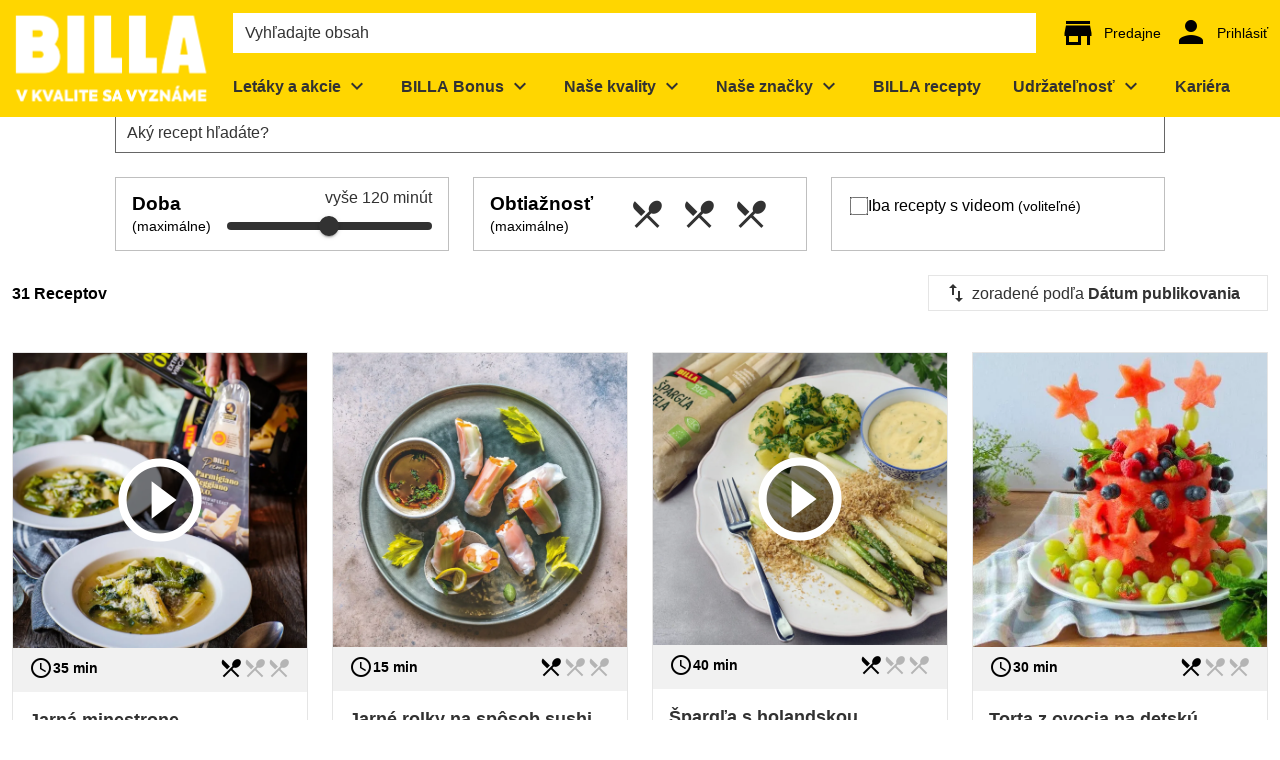

--- FILE ---
content_type: text/html;charset=utf-8
request_url: https://www.billa.sk/recepty
body_size: 781973
content:
<!DOCTYPE html><html  lang="sk"><head><meta charset="utf-8">
<meta name="viewport" content="width=device-width, initial-scale=1">
<title>BILLA recepty | BILLA</title>
<script nonce="a6ulnIs6/XuVelhrStEQwr48" nomodule src="/scripts/unsupported-browser.js"></script>
<style nonce="a6ulnIs6/XuVelhrStEQwr48">@keyframes v-shake{59%{margin-left:0}60%,80%{margin-left:2px}70%,90%{margin-left:-2px}}.bg-black{background-color:#000!important;color:#fff!important}.bg-white{background-color:#fff!important;color:#000!important}.bg-transparent{background-color:initial!important;color:currentColor!important}.bg-red{background-color:#f44336!important;color:#fff!important}.bg-red-lighten-5{background-color:#ffebee!important;color:#000!important}.bg-red-lighten-4{background-color:#ffcdd2!important;color:#000!important}.bg-red-lighten-3{background-color:#ef9a9a!important;color:#000!important}.bg-red-lighten-2{background-color:#e57373!important;color:#fff!important}.bg-red-lighten-1{background-color:#ef5350!important;color:#fff!important}.bg-red-darken-1{background-color:#e53935!important;color:#fff!important}.bg-red-darken-2{background-color:#d32f2f!important;color:#fff!important}.bg-red-darken-3{background-color:#c62828!important;color:#fff!important}.bg-red-darken-4{background-color:#b71c1c!important;color:#fff!important}.bg-red-accent-1{background-color:#ff8a80!important;color:#000!important}.bg-red-accent-2{background-color:#ff5252!important;color:#fff!important}.bg-red-accent-3{background-color:#ff1744!important;color:#fff!important}.bg-red-accent-4{background-color:#d50000!important;color:#fff!important}.bg-pink{background-color:#e91e63!important;color:#fff!important}.bg-pink-lighten-5{background-color:#fce4ec!important;color:#000!important}.bg-pink-lighten-4{background-color:#f8bbd0!important;color:#000!important}.bg-pink-lighten-3{background-color:#f48fb1!important;color:#000!important}.bg-pink-lighten-2{background-color:#f06292!important;color:#fff!important}.bg-pink-lighten-1{background-color:#ec407a!important;color:#fff!important}.bg-pink-darken-1{background-color:#d81b60!important;color:#fff!important}.bg-pink-darken-2{background-color:#c2185b!important;color:#fff!important}.bg-pink-darken-3{background-color:#ad1457!important;color:#fff!important}.bg-pink-darken-4{background-color:#880e4f!important;color:#fff!important}.bg-pink-accent-1{background-color:#ff80ab!important;color:#fff!important}.bg-pink-accent-2{background-color:#ff4081!important;color:#fff!important}.bg-pink-accent-3{background-color:#f50057!important;color:#fff!important}.bg-pink-accent-4{background-color:#c51162!important;color:#fff!important}.bg-purple{background-color:#9c27b0!important;color:#fff!important}.bg-purple-lighten-5{background-color:#f3e5f5!important;color:#000!important}.bg-purple-lighten-4{background-color:#e1bee7!important;color:#000!important}.bg-purple-lighten-3{background-color:#ce93d8!important;color:#fff!important}.bg-purple-lighten-2{background-color:#ba68c8!important;color:#fff!important}.bg-purple-lighten-1{background-color:#ab47bc!important;color:#fff!important}.bg-purple-darken-1{background-color:#8e24aa!important;color:#fff!important}.bg-purple-darken-2{background-color:#7b1fa2!important;color:#fff!important}.bg-purple-darken-3{background-color:#6a1b9a!important;color:#fff!important}.bg-purple-darken-4{background-color:#4a148c!important;color:#fff!important}.bg-purple-accent-1{background-color:#ea80fc!important;color:#fff!important}.bg-purple-accent-2{background-color:#e040fb!important;color:#fff!important}.bg-purple-accent-3{background-color:#d500f9!important;color:#fff!important}.bg-purple-accent-4{background-color:#a0f!important;color:#fff!important}.bg-deep-purple{background-color:#673ab7!important;color:#fff!important}.bg-deep-purple-lighten-5{background-color:#ede7f6!important;color:#000!important}.bg-deep-purple-lighten-4{background-color:#d1c4e9!important;color:#000!important}.bg-deep-purple-lighten-3{background-color:#b39ddb!important;color:#fff!important}.bg-deep-purple-lighten-2{background-color:#9575cd!important;color:#fff!important}.bg-deep-purple-lighten-1{background-color:#7e57c2!important;color:#fff!important}.bg-deep-purple-darken-1{background-color:#5e35b1!important;color:#fff!important}.bg-deep-purple-darken-2{background-color:#512da8!important;color:#fff!important}.bg-deep-purple-darken-3{background-color:#4527a0!important;color:#fff!important}.bg-deep-purple-darken-4{background-color:#311b92!important;color:#fff!important}.bg-deep-purple-accent-1{background-color:#b388ff!important;color:#fff!important}.bg-deep-purple-accent-2{background-color:#7c4dff!important;color:#fff!important}.bg-deep-purple-accent-3{background-color:#651fff!important;color:#fff!important}.bg-deep-purple-accent-4{background-color:#6200ea!important;color:#fff!important}.bg-indigo{background-color:#3f51b5!important;color:#fff!important}.bg-indigo-lighten-5{background-color:#e8eaf6!important;color:#000!important}.bg-indigo-lighten-4{background-color:#c5cae9!important;color:#000!important}.bg-indigo-lighten-3{background-color:#9fa8da!important;color:#fff!important}.bg-indigo-lighten-2{background-color:#7986cb!important;color:#fff!important}.bg-indigo-lighten-1{background-color:#5c6bc0!important;color:#fff!important}.bg-indigo-darken-1{background-color:#3949ab!important;color:#fff!important}.bg-indigo-darken-2{background-color:#303f9f!important;color:#fff!important}.bg-indigo-darken-3{background-color:#283593!important;color:#fff!important}.bg-indigo-darken-4{background-color:#1a237e!important;color:#fff!important}.bg-indigo-accent-1{background-color:#8c9eff!important;color:#fff!important}.bg-indigo-accent-2{background-color:#536dfe!important;color:#fff!important}.bg-indigo-accent-3{background-color:#3d5afe!important;color:#fff!important}.bg-indigo-accent-4{background-color:#304ffe!important;color:#fff!important}.bg-blue{background-color:#2196f3!important;color:#fff!important}.bg-blue-lighten-5{background-color:#e3f2fd!important;color:#000!important}.bg-blue-lighten-4{background-color:#bbdefb!important;color:#000!important}.bg-blue-lighten-3{background-color:#90caf9!important;color:#000!important}.bg-blue-lighten-2{background-color:#64b5f6!important;color:#000!important}.bg-blue-lighten-1{background-color:#42a5f5!important;color:#fff!important}.bg-blue-darken-1{background-color:#1e88e5!important;color:#fff!important}.bg-blue-darken-2{background-color:#1976d2!important;color:#fff!important}.bg-blue-darken-3{background-color:#1565c0!important;color:#fff!important}.bg-blue-darken-4{background-color:#0d47a1!important;color:#fff!important}.bg-blue-accent-1{background-color:#82b1ff!important;color:#000!important}.bg-blue-accent-2{background-color:#448aff!important;color:#fff!important}.bg-blue-accent-3{background-color:#2979ff!important;color:#fff!important}.bg-blue-accent-4{background-color:#2962ff!important;color:#fff!important}.bg-light-blue{background-color:#03a9f4!important;color:#fff!important}.bg-light-blue-lighten-5{background-color:#e1f5fe!important;color:#000!important}.bg-light-blue-lighten-4{background-color:#b3e5fc!important;color:#000!important}.bg-light-blue-lighten-3{background-color:#81d4fa!important;color:#000!important}.bg-light-blue-lighten-2{background-color:#4fc3f7!important;color:#000!important}.bg-light-blue-lighten-1{background-color:#29b6f6!important;color:#000!important}.bg-light-blue-darken-1{background-color:#039be5!important;color:#fff!important}.bg-light-blue-darken-2{background-color:#0288d1!important;color:#fff!important}.bg-light-blue-darken-3{background-color:#0277bd!important;color:#fff!important}.bg-light-blue-darken-4{background-color:#01579b!important;color:#fff!important}.bg-light-blue-accent-1{background-color:#80d8ff!important;color:#000!important}.bg-light-blue-accent-2{background-color:#40c4ff!important;color:#000!important}.bg-light-blue-accent-3{background-color:#00b0ff!important;color:#fff!important}.bg-light-blue-accent-4{background-color:#0091ea!important;color:#fff!important}.bg-cyan{background-color:#00bcd4!important;color:#000!important}.bg-cyan-lighten-5{background-color:#e0f7fa!important;color:#000!important}.bg-cyan-lighten-4{background-color:#b2ebf2!important;color:#000!important}.bg-cyan-lighten-3{background-color:#80deea!important;color:#000!important}.bg-cyan-lighten-2{background-color:#4dd0e1!important;color:#000!important}.bg-cyan-lighten-1{background-color:#26c6da!important;color:#000!important}.bg-cyan-darken-1{background-color:#00acc1!important;color:#fff!important}.bg-cyan-darken-2{background-color:#0097a7!important;color:#fff!important}.bg-cyan-darken-3{background-color:#00838f!important;color:#fff!important}.bg-cyan-darken-4{background-color:#006064!important;color:#fff!important}.bg-cyan-accent-1{background-color:#84ffff!important;color:#000!important}.bg-cyan-accent-2{background-color:#18ffff!important;color:#000!important}.bg-cyan-accent-3{background-color:#00e5ff!important;color:#000!important}.bg-cyan-accent-4{background-color:#00b8d4!important;color:#fff!important}.bg-teal{background-color:#009688!important;color:#fff!important}.bg-teal-lighten-5{background-color:#e0f2f1!important;color:#000!important}.bg-teal-lighten-4{background-color:#b2dfdb!important;color:#000!important}.bg-teal-lighten-3{background-color:#80cbc4!important;color:#000!important}.bg-teal-lighten-2{background-color:#4db6ac!important;color:#fff!important}.bg-teal-lighten-1{background-color:#26a69a!important;color:#fff!important}.bg-teal-darken-1{background-color:#00897b!important;color:#fff!important}.bg-teal-darken-2{background-color:#00796b!important;color:#fff!important}.bg-teal-darken-3{background-color:#00695c!important;color:#fff!important}.bg-teal-darken-4{background-color:#004d40!important;color:#fff!important}.bg-teal-accent-1{background-color:#a7ffeb!important;color:#000!important}.bg-teal-accent-2{background-color:#64ffda!important;color:#000!important}.bg-teal-accent-3{background-color:#1de9b6!important;color:#000!important}.bg-teal-accent-4{background-color:#00bfa5!important;color:#fff!important}.bg-green{background-color:#4caf50!important;color:#fff!important}.bg-green-lighten-5{background-color:#e8f5e9!important;color:#000!important}.bg-green-lighten-4{background-color:#c8e6c9!important;color:#000!important}.bg-green-lighten-3{background-color:#a5d6a7!important;color:#000!important}.bg-green-lighten-2{background-color:#81c784!important;color:#000!important}.bg-green-lighten-1{background-color:#66bb6a!important;color:#fff!important}.bg-green-darken-1{background-color:#43a047!important;color:#fff!important}.bg-green-darken-2{background-color:#388e3c!important;color:#fff!important}.bg-green-darken-3{background-color:#2e7d32!important;color:#fff!important}.bg-green-darken-4{background-color:#1b5e20!important;color:#fff!important}.bg-green-accent-1{background-color:#b9f6ca!important;color:#000!important}.bg-green-accent-2{background-color:#69f0ae!important;color:#000!important}.bg-green-accent-3{background-color:#00e676!important;color:#000!important}.bg-green-accent-4{background-color:#00c853!important;color:#000!important}.bg-light-green{background-color:#8bc34a!important;color:#000!important}.bg-light-green-lighten-5{background-color:#f1f8e9!important;color:#000!important}.bg-light-green-lighten-4{background-color:#dcedc8!important;color:#000!important}.bg-light-green-lighten-3{background-color:#c5e1a5!important;color:#000!important}.bg-light-green-lighten-2{background-color:#aed581!important;color:#000!important}.bg-light-green-lighten-1{background-color:#9ccc65!important;color:#000!important}.bg-light-green-darken-1{background-color:#7cb342!important;color:#fff!important}.bg-light-green-darken-2{background-color:#689f38!important;color:#fff!important}.bg-light-green-darken-3{background-color:#558b2f!important;color:#fff!important}.bg-light-green-darken-4{background-color:#33691e!important;color:#fff!important}.bg-light-green-accent-1{background-color:#ccff90!important;color:#000!important}.bg-light-green-accent-2{background-color:#b2ff59!important;color:#000!important}.bg-light-green-accent-3{background-color:#76ff03!important;color:#000!important}.bg-light-green-accent-4{background-color:#64dd17!important;color:#000!important}.bg-lime{background-color:#cddc39!important;color:#000!important}.bg-lime-lighten-5{background-color:#f9fbe7!important;color:#000!important}.bg-lime-lighten-4{background-color:#f0f4c3!important;color:#000!important}.bg-lime-lighten-3{background-color:#e6ee9c!important;color:#000!important}.bg-lime-lighten-2{background-color:#dce775!important;color:#000!important}.bg-lime-lighten-1{background-color:#d4e157!important;color:#000!important}.bg-lime-darken-1{background-color:#c0ca33!important;color:#000!important}.bg-lime-darken-2{background-color:#afb42b!important;color:#000!important}.bg-lime-darken-3{background-color:#9e9d24!important;color:#fff!important}.bg-lime-darken-4{background-color:#827717!important;color:#fff!important}.bg-lime-accent-1{background-color:#f4ff81!important;color:#000!important}.bg-lime-accent-2{background-color:#eeff41!important;color:#000!important}.bg-lime-accent-3{background-color:#c6ff00!important;color:#000!important}.bg-lime-accent-4{background-color:#aeea00!important;color:#000!important}.bg-yellow{background-color:#ffeb3b!important;color:#000!important}.bg-yellow-lighten-5{background-color:#fffde7!important;color:#000!important}.bg-yellow-lighten-4{background-color:#fff9c4!important;color:#000!important}.bg-yellow-lighten-3{background-color:#fff59d!important;color:#000!important}.bg-yellow-lighten-2{background-color:#fff176!important;color:#000!important}.bg-yellow-lighten-1{background-color:#ffee58!important;color:#000!important}.bg-yellow-darken-1{background-color:#fdd835!important;color:#000!important}.bg-yellow-darken-2{background-color:#fbc02d!important;color:#000!important}.bg-yellow-darken-3{background-color:#f9a825!important;color:#000!important}.bg-yellow-darken-4{background-color:#f57f17!important;color:#fff!important}.bg-yellow-accent-1{background-color:#ffff8d!important;color:#000!important}.bg-yellow-accent-2{background-color:#ff0!important;color:#000!important}.bg-yellow-accent-3{background-color:#ffea00!important;color:#000!important}.bg-yellow-accent-4{background-color:#ffd600!important;color:#000!important}.bg-amber{background-color:#ffc107!important;color:#000!important}.bg-amber-lighten-5{background-color:#fff8e1!important;color:#000!important}.bg-amber-lighten-4{background-color:#ffecb3!important;color:#000!important}.bg-amber-lighten-3{background-color:#ffe082!important;color:#000!important}.bg-amber-lighten-2{background-color:#ffd54f!important;color:#000!important}.bg-amber-lighten-1{background-color:#ffca28!important;color:#000!important}.bg-amber-darken-1{background-color:#ffb300!important;color:#000!important}.bg-amber-darken-2{background-color:#ffa000!important;color:#000!important}.bg-amber-darken-3{background-color:#ff8f00!important;color:#000!important}.bg-amber-darken-4{background-color:#ff6f00!important;color:#fff!important}.bg-amber-accent-1{background-color:#ffe57f!important;color:#000!important}.bg-amber-accent-2{background-color:#ffd740!important;color:#000!important}.bg-amber-accent-3{background-color:#ffc400!important;color:#000!important}.bg-amber-accent-4{background-color:#ffab00!important;color:#000!important}.bg-orange{background-color:#ff9800!important;color:#000!important}.bg-orange-lighten-5{background-color:#fff3e0!important;color:#000!important}.bg-orange-lighten-4{background-color:#ffe0b2!important;color:#000!important}.bg-orange-lighten-3{background-color:#ffcc80!important;color:#000!important}.bg-orange-lighten-2{background-color:#ffb74d!important;color:#000!important}.bg-orange-lighten-1{background-color:#ffa726!important;color:#000!important}.bg-orange-darken-1{background-color:#fb8c00!important;color:#fff!important}.bg-orange-darken-2{background-color:#f57c00!important;color:#fff!important}.bg-orange-darken-3{background-color:#ef6c00!important;color:#fff!important}.bg-orange-darken-4{background-color:#e65100!important;color:#fff!important}.bg-orange-accent-1{background-color:#ffd180!important;color:#000!important}.bg-orange-accent-2{background-color:#ffab40!important;color:#000!important}.bg-orange-accent-3{background-color:#ff9100!important;color:#000!important}.bg-orange-accent-4{background-color:#ff6d00!important;color:#fff!important}.bg-deep-orange{background-color:#ff5722!important;color:#fff!important}.bg-deep-orange-lighten-5{background-color:#fbe9e7!important;color:#000!important}.bg-deep-orange-lighten-4{background-color:#ffccbc!important;color:#000!important}.bg-deep-orange-lighten-3{background-color:#ffab91!important;color:#000!important}.bg-deep-orange-lighten-2{background-color:#ff8a65!important;color:#000!important}.bg-deep-orange-lighten-1{background-color:#ff7043!important;color:#fff!important}.bg-deep-orange-darken-1{background-color:#f4511e!important;color:#fff!important}.bg-deep-orange-darken-2{background-color:#e64a19!important;color:#fff!important}.bg-deep-orange-darken-3{background-color:#d84315!important;color:#fff!important}.bg-deep-orange-darken-4{background-color:#bf360c!important;color:#fff!important}.bg-deep-orange-accent-1{background-color:#ff9e80!important;color:#000!important}.bg-deep-orange-accent-2{background-color:#ff6e40!important;color:#fff!important}.bg-deep-orange-accent-3{background-color:#ff3d00!important;color:#fff!important}.bg-deep-orange-accent-4{background-color:#dd2c00!important;color:#fff!important}.bg-brown{background-color:#795548!important;color:#fff!important}.bg-brown-lighten-5{background-color:#efebe9!important;color:#000!important}.bg-brown-lighten-4{background-color:#d7ccc8!important;color:#000!important}.bg-brown-lighten-3{background-color:#bcaaa4!important;color:#000!important}.bg-brown-lighten-2{background-color:#a1887f!important;color:#fff!important}.bg-brown-lighten-1{background-color:#8d6e63!important;color:#fff!important}.bg-brown-darken-1{background-color:#6d4c41!important;color:#fff!important}.bg-brown-darken-2{background-color:#5d4037!important;color:#fff!important}.bg-brown-darken-3{background-color:#4e342e!important;color:#fff!important}.bg-brown-darken-4{background-color:#3e2723!important;color:#fff!important}.bg-blue-grey{background-color:#607d8b!important;color:#fff!important}.bg-blue-grey-lighten-5{background-color:#eceff1!important;color:#000!important}.bg-blue-grey-lighten-4{background-color:#cfd8dc!important;color:#000!important}.bg-blue-grey-lighten-3{background-color:#b0bec5!important;color:#000!important}.bg-blue-grey-lighten-2{background-color:#90a4ae!important;color:#fff!important}.bg-blue-grey-lighten-1{background-color:#78909c!important;color:#fff!important}.bg-blue-grey-darken-1{background-color:#546e7a!important;color:#fff!important}.bg-blue-grey-darken-2{background-color:#455a64!important;color:#fff!important}.bg-blue-grey-darken-3{background-color:#37474f!important;color:#fff!important}.bg-blue-grey-darken-4{background-color:#263238!important;color:#fff!important}.bg-grey{background-color:#9e9e9e!important;color:#fff!important}.bg-grey-lighten-5{background-color:#fafafa!important;color:#000!important}.bg-grey-lighten-4{background-color:#f5f5f5!important;color:#000!important}.bg-grey-lighten-3{background-color:#eee!important;color:#000!important}.bg-grey-lighten-2{background-color:#e0e0e0!important;color:#000!important}.bg-grey-lighten-1{background-color:#bdbdbd!important;color:#000!important}.bg-grey-darken-1{background-color:#757575!important;color:#fff!important}.bg-grey-darken-2{background-color:#616161!important;color:#fff!important}.bg-grey-darken-3{background-color:#424242!important;color:#fff!important}.bg-grey-darken-4{background-color:#212121!important;color:#fff!important}.bg-shades-black{background-color:#000!important;color:#fff!important}.bg-shades-white{background-color:#fff!important;color:#000!important}.bg-shades-transparent{background-color:initial!important;color:currentColor!important}.text-black{color:#000!important}.text-white{color:#fff!important}.text-transparent{color:#0000!important}.text-red{color:#f44336!important}.text-red-lighten-5{color:#ffebee!important}.text-red-lighten-4{color:#ffcdd2!important}.text-red-lighten-3{color:#ef9a9a!important}.text-red-lighten-2{color:#e57373!important}.text-red-lighten-1{color:#ef5350!important}.text-red-darken-1{color:#e53935!important}.text-red-darken-2{color:#d32f2f!important}.text-red-darken-3{color:#c62828!important}.text-red-darken-4{color:#b71c1c!important}.text-red-accent-1{color:#ff8a80!important}.text-red-accent-2{color:#ff5252!important}.text-red-accent-3{color:#ff1744!important}.text-red-accent-4{color:#d50000!important}.text-pink{color:#e91e63!important}.text-pink-lighten-5{color:#fce4ec!important}.text-pink-lighten-4{color:#f8bbd0!important}.text-pink-lighten-3{color:#f48fb1!important}.text-pink-lighten-2{color:#f06292!important}.text-pink-lighten-1{color:#ec407a!important}.text-pink-darken-1{color:#d81b60!important}.text-pink-darken-2{color:#c2185b!important}.text-pink-darken-3{color:#ad1457!important}.text-pink-darken-4{color:#880e4f!important}.text-pink-accent-1{color:#ff80ab!important}.text-pink-accent-2{color:#ff4081!important}.text-pink-accent-3{color:#f50057!important}.text-pink-accent-4{color:#c51162!important}.text-purple{color:#9c27b0!important}.text-purple-lighten-5{color:#f3e5f5!important}.text-purple-lighten-4{color:#e1bee7!important}.text-purple-lighten-3{color:#ce93d8!important}.text-purple-lighten-2{color:#ba68c8!important}.text-purple-lighten-1{color:#ab47bc!important}.text-purple-darken-1{color:#8e24aa!important}.text-purple-darken-2{color:#7b1fa2!important}.text-purple-darken-3{color:#6a1b9a!important}.text-purple-darken-4{color:#4a148c!important}.text-purple-accent-1{color:#ea80fc!important}.text-purple-accent-2{color:#e040fb!important}.text-purple-accent-3{color:#d500f9!important}.text-purple-accent-4{color:#a0f!important}.text-deep-purple{color:#673ab7!important}.text-deep-purple-lighten-5{color:#ede7f6!important}.text-deep-purple-lighten-4{color:#d1c4e9!important}.text-deep-purple-lighten-3{color:#b39ddb!important}.text-deep-purple-lighten-2{color:#9575cd!important}.text-deep-purple-lighten-1{color:#7e57c2!important}.text-deep-purple-darken-1{color:#5e35b1!important}.text-deep-purple-darken-2{color:#512da8!important}.text-deep-purple-darken-3{color:#4527a0!important}.text-deep-purple-darken-4{color:#311b92!important}.text-deep-purple-accent-1{color:#b388ff!important}.text-deep-purple-accent-2{color:#7c4dff!important}.text-deep-purple-accent-3{color:#651fff!important}.text-deep-purple-accent-4{color:#6200ea!important}.text-indigo{color:#3f51b5!important}.text-indigo-lighten-5{color:#e8eaf6!important}.text-indigo-lighten-4{color:#c5cae9!important}.text-indigo-lighten-3{color:#9fa8da!important}.text-indigo-lighten-2{color:#7986cb!important}.text-indigo-lighten-1{color:#5c6bc0!important}.text-indigo-darken-1{color:#3949ab!important}.text-indigo-darken-2{color:#303f9f!important}.text-indigo-darken-3{color:#283593!important}.text-indigo-darken-4{color:#1a237e!important}.text-indigo-accent-1{color:#8c9eff!important}.text-indigo-accent-2{color:#536dfe!important}.text-indigo-accent-3{color:#3d5afe!important}.text-indigo-accent-4{color:#304ffe!important}.text-blue{color:#2196f3!important}.text-blue-lighten-5{color:#e3f2fd!important}.text-blue-lighten-4{color:#bbdefb!important}.text-blue-lighten-3{color:#90caf9!important}.text-blue-lighten-2{color:#64b5f6!important}.text-blue-lighten-1{color:#42a5f5!important}.text-blue-darken-1{color:#1e88e5!important}.text-blue-darken-2{color:#1976d2!important}.text-blue-darken-3{color:#1565c0!important}.text-blue-darken-4{color:#0d47a1!important}.text-blue-accent-1{color:#82b1ff!important}.text-blue-accent-2{color:#448aff!important}.text-blue-accent-3{color:#2979ff!important}.text-blue-accent-4{color:#2962ff!important}.text-light-blue{color:#03a9f4!important}.text-light-blue-lighten-5{color:#e1f5fe!important}.text-light-blue-lighten-4{color:#b3e5fc!important}.text-light-blue-lighten-3{color:#81d4fa!important}.text-light-blue-lighten-2{color:#4fc3f7!important}.text-light-blue-lighten-1{color:#29b6f6!important}.text-light-blue-darken-1{color:#039be5!important}.text-light-blue-darken-2{color:#0288d1!important}.text-light-blue-darken-3{color:#0277bd!important}.text-light-blue-darken-4{color:#01579b!important}.text-light-blue-accent-1{color:#80d8ff!important}.text-light-blue-accent-2{color:#40c4ff!important}.text-light-blue-accent-3{color:#00b0ff!important}.text-light-blue-accent-4{color:#0091ea!important}.text-cyan{color:#00bcd4!important}.text-cyan-lighten-5{color:#e0f7fa!important}.text-cyan-lighten-4{color:#b2ebf2!important}.text-cyan-lighten-3{color:#80deea!important}.text-cyan-lighten-2{color:#4dd0e1!important}.text-cyan-lighten-1{color:#26c6da!important}.text-cyan-darken-1{color:#00acc1!important}.text-cyan-darken-2{color:#0097a7!important}.text-cyan-darken-3{color:#00838f!important}.text-cyan-darken-4{color:#006064!important}.text-cyan-accent-1{color:#84ffff!important}.text-cyan-accent-2{color:#18ffff!important}.text-cyan-accent-3{color:#00e5ff!important}.text-cyan-accent-4{color:#00b8d4!important}.text-teal{color:#009688!important}.text-teal-lighten-5{color:#e0f2f1!important}.text-teal-lighten-4{color:#b2dfdb!important}.text-teal-lighten-3{color:#80cbc4!important}.text-teal-lighten-2{color:#4db6ac!important}.text-teal-lighten-1{color:#26a69a!important}.text-teal-darken-1{color:#00897b!important}.text-teal-darken-2{color:#00796b!important}.text-teal-darken-3{color:#00695c!important}.text-teal-darken-4{color:#004d40!important}.text-teal-accent-1{color:#a7ffeb!important}.text-teal-accent-2{color:#64ffda!important}.text-teal-accent-3{color:#1de9b6!important}.text-teal-accent-4{color:#00bfa5!important}.text-green{color:#4caf50!important}.text-green-lighten-5{color:#e8f5e9!important}.text-green-lighten-4{color:#c8e6c9!important}.text-green-lighten-3{color:#a5d6a7!important}.text-green-lighten-2{color:#81c784!important}.text-green-lighten-1{color:#66bb6a!important}.text-green-darken-1{color:#43a047!important}.text-green-darken-2{color:#388e3c!important}.text-green-darken-3{color:#2e7d32!important}.text-green-darken-4{color:#1b5e20!important}.text-green-accent-1{color:#b9f6ca!important}.text-green-accent-2{color:#69f0ae!important}.text-green-accent-3{color:#00e676!important}.text-green-accent-4{color:#00c853!important}.text-light-green{color:#8bc34a!important}.text-light-green-lighten-5{color:#f1f8e9!important}.text-light-green-lighten-4{color:#dcedc8!important}.text-light-green-lighten-3{color:#c5e1a5!important}.text-light-green-lighten-2{color:#aed581!important}.text-light-green-lighten-1{color:#9ccc65!important}.text-light-green-darken-1{color:#7cb342!important}.text-light-green-darken-2{color:#689f38!important}.text-light-green-darken-3{color:#558b2f!important}.text-light-green-darken-4{color:#33691e!important}.text-light-green-accent-1{color:#ccff90!important}.text-light-green-accent-2{color:#b2ff59!important}.text-light-green-accent-3{color:#76ff03!important}.text-light-green-accent-4{color:#64dd17!important}.text-lime{color:#cddc39!important}.text-lime-lighten-5{color:#f9fbe7!important}.text-lime-lighten-4{color:#f0f4c3!important}.text-lime-lighten-3{color:#e6ee9c!important}.text-lime-lighten-2{color:#dce775!important}.text-lime-lighten-1{color:#d4e157!important}.text-lime-darken-1{color:#c0ca33!important}.text-lime-darken-2{color:#afb42b!important}.text-lime-darken-3{color:#9e9d24!important}.text-lime-darken-4{color:#827717!important}.text-lime-accent-1{color:#f4ff81!important}.text-lime-accent-2{color:#eeff41!important}.text-lime-accent-3{color:#c6ff00!important}.text-lime-accent-4{color:#aeea00!important}.text-yellow{color:#ffeb3b!important}.text-yellow-lighten-5{color:#fffde7!important}.text-yellow-lighten-4{color:#fff9c4!important}.text-yellow-lighten-3{color:#fff59d!important}.text-yellow-lighten-2{color:#fff176!important}.text-yellow-lighten-1{color:#ffee58!important}.text-yellow-darken-1{color:#fdd835!important}.text-yellow-darken-2{color:#fbc02d!important}.text-yellow-darken-3{color:#f9a825!important}.text-yellow-darken-4{color:#f57f17!important}.text-yellow-accent-1{color:#ffff8d!important}.text-yellow-accent-2{color:#ff0!important}.text-yellow-accent-3{color:#ffea00!important}.text-yellow-accent-4{color:#ffd600!important}.text-amber{color:#ffc107!important}.text-amber-lighten-5{color:#fff8e1!important}.text-amber-lighten-4{color:#ffecb3!important}.text-amber-lighten-3{color:#ffe082!important}.text-amber-lighten-2{color:#ffd54f!important}.text-amber-lighten-1{color:#ffca28!important}.text-amber-darken-1{color:#ffb300!important}.text-amber-darken-2{color:#ffa000!important}.text-amber-darken-3{color:#ff8f00!important}.text-amber-darken-4{color:#ff6f00!important}.text-amber-accent-1{color:#ffe57f!important}.text-amber-accent-2{color:#ffd740!important}.text-amber-accent-3{color:#ffc400!important}.text-amber-accent-4{color:#ffab00!important}.text-orange{color:#ff9800!important}.text-orange-lighten-5{color:#fff3e0!important}.text-orange-lighten-4{color:#ffe0b2!important}.text-orange-lighten-3{color:#ffcc80!important}.text-orange-lighten-2{color:#ffb74d!important}.text-orange-lighten-1{color:#ffa726!important}.text-orange-darken-1{color:#fb8c00!important}.text-orange-darken-2{color:#f57c00!important}.text-orange-darken-3{color:#ef6c00!important}.text-orange-darken-4{color:#e65100!important}.text-orange-accent-1{color:#ffd180!important}.text-orange-accent-2{color:#ffab40!important}.text-orange-accent-3{color:#ff9100!important}.text-orange-accent-4{color:#ff6d00!important}.text-deep-orange{color:#ff5722!important}.text-deep-orange-lighten-5{color:#fbe9e7!important}.text-deep-orange-lighten-4{color:#ffccbc!important}.text-deep-orange-lighten-3{color:#ffab91!important}.text-deep-orange-lighten-2{color:#ff8a65!important}.text-deep-orange-lighten-1{color:#ff7043!important}.text-deep-orange-darken-1{color:#f4511e!important}.text-deep-orange-darken-2{color:#e64a19!important}.text-deep-orange-darken-3{color:#d84315!important}.text-deep-orange-darken-4{color:#bf360c!important}.text-deep-orange-accent-1{color:#ff9e80!important}.text-deep-orange-accent-2{color:#ff6e40!important}.text-deep-orange-accent-3{color:#ff3d00!important}.text-deep-orange-accent-4{color:#dd2c00!important}.text-brown{color:#795548!important}.text-brown-lighten-5{color:#efebe9!important}.text-brown-lighten-4{color:#d7ccc8!important}.text-brown-lighten-3{color:#bcaaa4!important}.text-brown-lighten-2{color:#a1887f!important}.text-brown-lighten-1{color:#8d6e63!important}.text-brown-darken-1{color:#6d4c41!important}.text-brown-darken-2{color:#5d4037!important}.text-brown-darken-3{color:#4e342e!important}.text-brown-darken-4{color:#3e2723!important}.text-blue-grey{color:#607d8b!important}.text-blue-grey-lighten-5{color:#eceff1!important}.text-blue-grey-lighten-4{color:#cfd8dc!important}.text-blue-grey-lighten-3{color:#b0bec5!important}.text-blue-grey-lighten-2{color:#90a4ae!important}.text-blue-grey-lighten-1{color:#78909c!important}.text-blue-grey-darken-1{color:#546e7a!important}.text-blue-grey-darken-2{color:#455a64!important}.text-blue-grey-darken-3{color:#37474f!important}.text-blue-grey-darken-4{color:#263238!important}.text-grey{color:#9e9e9e!important}.text-grey-lighten-5{color:#fafafa!important}.text-grey-lighten-4{color:#f5f5f5!important}.text-grey-lighten-3{color:#eee!important}.text-grey-lighten-2{color:#e0e0e0!important}.text-grey-lighten-1{color:#bdbdbd!important}.text-grey-darken-1{color:#757575!important}.text-grey-darken-2{color:#616161!important}.text-grey-darken-3{color:#424242!important}.text-grey-darken-4{color:#212121!important}.text-shades-black{color:#000!important}.text-shades-white{color:#fff!important}.text-shades-transparent{color:#0000!important}/*!
 * ress.css • v2.0.4
 * MIT License
 * github.com/filipelinhares/ress
 */html{box-sizing:border-box;overflow-y:scroll;-webkit-text-size-adjust:100%;tab-size:4;word-break:normal}*,:after,:before{background-repeat:no-repeat;box-sizing:inherit}:after,:before{text-decoration:inherit;vertical-align:inherit}*{margin:0;padding:0}hr{height:0;overflow:visible}details,main{display:block}summary{display:list-item}small{font-size:80%}[hidden]{display:none}abbr[title]{border-bottom:none;text-decoration:underline;-webkit-text-decoration:underline dotted;text-decoration:underline dotted}a{background-color:initial}a:active,a:hover{outline-width:0}code,kbd,pre,samp{font-family:monospace,monospace}pre{font-size:1em}b,strong{font-weight:bolder}sub,sup{font-size:75%;line-height:0;position:relative;vertical-align:initial}sub{bottom:-.25em}sup{top:-.5em}input{border-radius:0}[disabled]{cursor:default}[type=number]::-webkit-inner-spin-button,[type=number]::-webkit-outer-spin-button{height:auto}[type=search]{-webkit-appearance:textfield;outline-offset:-2px}[type=search]::-webkit-search-cancel-button,[type=search]::-webkit-search-decoration{-webkit-appearance:none}textarea{overflow:auto;resize:vertical}button,input,optgroup,select,textarea{font:inherit}optgroup{font-weight:700}button{overflow:visible}button,select{text-transform:none}[role=button],[type=button],[type=reset],[type=submit],button{color:inherit;cursor:pointer}[type=button]::-moz-focus-inner,[type=reset]::-moz-focus-inner,[type=submit]::-moz-focus-inner,button::-moz-focus-inner{border-style:none;padding:0}[type=button]::-moz-focus-inner,[type=reset]::-moz-focus-inner,[type=submit]::-moz-focus-inner,button:-moz-focusring{outline:1px dotted ButtonText}[type=reset],[type=submit],button,html [type=button]{-webkit-appearance:button}button,input,select,textarea{background-color:initial;border-style:none}select{-moz-appearance:none;-webkit-appearance:none}select::-ms-expand{display:none}select::-ms-value{color:currentColor}legend{border:0;color:inherit;display:table;max-width:100%;white-space:normal}::-webkit-file-upload-button{-webkit-appearance:button;color:inherit;font:inherit}::-ms-clear,::-ms-reveal{display:none}img{border-style:none}progress{vertical-align:initial}@media screen{[hidden~=screen]{display:inherit}[hidden~=screen]:not(:active):not(:focus):not(:target){position:absolute!important;clip:rect(0 0 0 0)!important}}[aria-busy=true]{cursor:progress}[aria-controls]{cursor:pointer}[aria-disabled=true]{cursor:default}@media (prefers-reduced-motion:no-preference){.dialog-bottom-transition-enter-active,.dialog-top-transition-enter-active,.dialog-transition-enter-active{transition-duration:225ms!important;transition-timing-function:cubic-bezier(0,0,.2,1)!important}.dialog-bottom-transition-leave-active,.dialog-top-transition-leave-active,.dialog-transition-leave-active{transition-duration:125ms!important;transition-timing-function:cubic-bezier(.4,0,1,1)!important}.dialog-bottom-transition-enter-active,.dialog-bottom-transition-leave-active,.dialog-top-transition-enter-active,.dialog-top-transition-leave-active,.dialog-transition-enter-active,.dialog-transition-leave-active{pointer-events:none;transition-property:transform,opacity!important}.dialog-transition-enter-from,.dialog-transition-leave-to{opacity:0;transform:scale(.9)}.dialog-transition-enter-to,.dialog-transition-leave-from{opacity:1}.dialog-bottom-transition-enter-from,.dialog-bottom-transition-leave-to{transform:translateY(calc(50vh + 50%))}.dialog-top-transition-enter-from,.dialog-top-transition-leave-to{transform:translateY(calc(-50vh - 50%))}.picker-reverse-transition-enter-active,.picker-reverse-transition-leave-active,.picker-transition-enter-active,.picker-transition-leave-active{transition-duration:.3s!important;transition-timing-function:cubic-bezier(.4,0,.2,1)!important}.picker-reverse-transition-move,.picker-transition-move{transition-duration:.5s!important;transition-property:transform!important;transition-timing-function:cubic-bezier(.4,0,.2,1)!important}.picker-reverse-transition-enter-from,.picker-reverse-transition-leave-to,.picker-transition-enter-from,.picker-transition-leave-to{opacity:0}.picker-reverse-transition-leave-active,.picker-reverse-transition-leave-from,.picker-reverse-transition-leave-to,.picker-transition-leave-active,.picker-transition-leave-from,.picker-transition-leave-to{position:absolute!important}.picker-reverse-transition-enter-active,.picker-reverse-transition-leave-active,.picker-transition-enter-active,.picker-transition-leave-active{transition-property:transform,opacity!important}.picker-transition-enter-active,.picker-transition-leave-active{transition-duration:.3s!important;transition-timing-function:cubic-bezier(.4,0,.2,1)!important}.picker-transition-move{transition-duration:.5s!important;transition-property:transform!important;transition-timing-function:cubic-bezier(.4,0,.2,1)!important}.picker-transition-enter-from{transform:translate(100%)}.picker-transition-leave-to{transform:translate(-100%)}.picker-reverse-transition-enter-active,.picker-reverse-transition-leave-active{transition-duration:.3s!important;transition-timing-function:cubic-bezier(.4,0,.2,1)!important}.picker-reverse-transition-move{transition-duration:.5s!important;transition-property:transform!important;transition-timing-function:cubic-bezier(.4,0,.2,1)!important}.picker-reverse-transition-enter-from{transform:translate(-100%)}.picker-reverse-transition-leave-to{transform:translate(100%)}.expand-transition-enter-active,.expand-transition-leave-active{transition-duration:.3s!important;transition-timing-function:cubic-bezier(.4,0,.2,1)!important}.expand-transition-move{transition-duration:.5s!important;transition-property:transform!important;transition-timing-function:cubic-bezier(.4,0,.2,1)!important}.expand-transition-enter-active,.expand-transition-leave-active{transition-property:height!important}.expand-x-transition-enter-active,.expand-x-transition-leave-active{transition-duration:.3s!important;transition-timing-function:cubic-bezier(.4,0,.2,1)!important}.expand-x-transition-move{transition-duration:.5s!important;transition-property:transform!important;transition-timing-function:cubic-bezier(.4,0,.2,1)!important}.expand-x-transition-enter-active,.expand-x-transition-leave-active{transition-property:width!important}.scale-transition-enter-active,.scale-transition-leave-active{transition-duration:.3s!important;transition-timing-function:cubic-bezier(.4,0,.2,1)!important}.scale-transition-move{transition-duration:.5s!important;transition-property:transform!important;transition-timing-function:cubic-bezier(.4,0,.2,1)!important}.scale-transition-leave-to{opacity:0}.scale-transition-leave-active{transition-duration:.1s!important}.scale-transition-enter-from{opacity:0;transform:scale(0)}.scale-transition-enter-active,.scale-transition-leave-active{transition-property:transform,opacity!important}.scale-rotate-transition-enter-active,.scale-rotate-transition-leave-active{transition-duration:.3s!important;transition-timing-function:cubic-bezier(.4,0,.2,1)!important}.scale-rotate-transition-move{transition-duration:.5s!important;transition-property:transform!important;transition-timing-function:cubic-bezier(.4,0,.2,1)!important}.scale-rotate-transition-leave-to{opacity:0}.scale-rotate-transition-leave-active{transition-duration:.1s!important}.scale-rotate-transition-enter-from{opacity:0;transform:scale(0) rotate(-45deg)}.scale-rotate-transition-enter-active,.scale-rotate-transition-leave-active{transition-property:transform,opacity!important}.scale-rotate-reverse-transition-enter-active,.scale-rotate-reverse-transition-leave-active{transition-duration:.3s!important;transition-timing-function:cubic-bezier(.4,0,.2,1)!important}.scale-rotate-reverse-transition-move{transition-duration:.5s!important;transition-property:transform!important;transition-timing-function:cubic-bezier(.4,0,.2,1)!important}.scale-rotate-reverse-transition-leave-to{opacity:0}.scale-rotate-reverse-transition-leave-active{transition-duration:.1s!important}.scale-rotate-reverse-transition-enter-from{opacity:0;transform:scale(0) rotate(45deg)}.scale-rotate-reverse-transition-enter-active,.scale-rotate-reverse-transition-leave-active{transition-property:transform,opacity!important}.message-transition-enter-active,.message-transition-leave-active{transition-duration:.3s!important;transition-timing-function:cubic-bezier(.4,0,.2,1)!important}.message-transition-move{transition-duration:.5s!important;transition-property:transform!important;transition-timing-function:cubic-bezier(.4,0,.2,1)!important}.message-transition-enter-from,.message-transition-leave-to{opacity:0;transform:translateY(-15px)}.message-transition-leave-active,.message-transition-leave-from{position:absolute}.message-transition-enter-active,.message-transition-leave-active{transition-property:transform,opacity!important}.slide-y-transition-enter-active,.slide-y-transition-leave-active{transition-duration:.3s!important;transition-timing-function:cubic-bezier(.4,0,.2,1)!important}.slide-y-transition-move{transition-duration:.5s!important;transition-property:transform!important;transition-timing-function:cubic-bezier(.4,0,.2,1)!important}.slide-y-transition-enter-from,.slide-y-transition-leave-to{opacity:0;transform:translateY(-15px)}.slide-y-transition-enter-active,.slide-y-transition-leave-active{transition-property:transform,opacity!important}.slide-y-reverse-transition-enter-active,.slide-y-reverse-transition-leave-active{transition-duration:.3s!important;transition-timing-function:cubic-bezier(.4,0,.2,1)!important}.slide-y-reverse-transition-move{transition-duration:.5s!important;transition-property:transform!important;transition-timing-function:cubic-bezier(.4,0,.2,1)!important}.slide-y-reverse-transition-enter-from,.slide-y-reverse-transition-leave-to{opacity:0;transform:translateY(15px)}.slide-y-reverse-transition-enter-active,.slide-y-reverse-transition-leave-active{transition-property:transform,opacity!important}.scroll-y-transition-enter-active,.scroll-y-transition-leave-active{transition-duration:.3s!important;transition-timing-function:cubic-bezier(.4,0,.2,1)!important}.scroll-y-transition-move{transition-duration:.5s!important;transition-property:transform!important;transition-timing-function:cubic-bezier(.4,0,.2,1)!important}.scroll-y-transition-enter-from,.scroll-y-transition-leave-to{opacity:0}.scroll-y-transition-enter-from{transform:translateY(-15px)}.scroll-y-transition-leave-to{transform:translateY(15px)}.scroll-y-transition-enter-active,.scroll-y-transition-leave-active{transition-property:transform,opacity!important}.scroll-y-reverse-transition-enter-active,.scroll-y-reverse-transition-leave-active{transition-duration:.3s!important;transition-timing-function:cubic-bezier(.4,0,.2,1)!important}.scroll-y-reverse-transition-move{transition-duration:.5s!important;transition-property:transform!important;transition-timing-function:cubic-bezier(.4,0,.2,1)!important}.scroll-y-reverse-transition-enter-from,.scroll-y-reverse-transition-leave-to{opacity:0}.scroll-y-reverse-transition-enter-from{transform:translateY(15px)}.scroll-y-reverse-transition-leave-to{transform:translateY(-15px)}.scroll-y-reverse-transition-enter-active,.scroll-y-reverse-transition-leave-active{transition-property:transform,opacity!important}.scroll-x-transition-enter-active,.scroll-x-transition-leave-active{transition-duration:.3s!important;transition-timing-function:cubic-bezier(.4,0,.2,1)!important}.scroll-x-transition-move{transition-duration:.5s!important;transition-property:transform!important;transition-timing-function:cubic-bezier(.4,0,.2,1)!important}.scroll-x-transition-enter-from,.scroll-x-transition-leave-to{opacity:0}.scroll-x-transition-enter-from{transform:translate(-15px)}.scroll-x-transition-leave-to{transform:translate(15px)}.scroll-x-transition-enter-active,.scroll-x-transition-leave-active{transition-property:transform,opacity!important}.scroll-x-reverse-transition-enter-active,.scroll-x-reverse-transition-leave-active{transition-duration:.3s!important;transition-timing-function:cubic-bezier(.4,0,.2,1)!important}.scroll-x-reverse-transition-move{transition-duration:.5s!important;transition-property:transform!important;transition-timing-function:cubic-bezier(.4,0,.2,1)!important}.scroll-x-reverse-transition-enter-from,.scroll-x-reverse-transition-leave-to{opacity:0}.scroll-x-reverse-transition-enter-from{transform:translate(15px)}.scroll-x-reverse-transition-leave-to{transform:translate(-15px)}.scroll-x-reverse-transition-enter-active,.scroll-x-reverse-transition-leave-active{transition-property:transform,opacity!important}.slide-x-transition-enter-active,.slide-x-transition-leave-active{transition-duration:.3s!important;transition-timing-function:cubic-bezier(.4,0,.2,1)!important}.slide-x-transition-move{transition-duration:.5s!important;transition-property:transform!important;transition-timing-function:cubic-bezier(.4,0,.2,1)!important}.slide-x-transition-enter-from,.slide-x-transition-leave-to{opacity:0;transform:translate(-15px)}.slide-x-transition-enter-active,.slide-x-transition-leave-active{transition-property:transform,opacity!important}.slide-x-reverse-transition-enter-active,.slide-x-reverse-transition-leave-active{transition-duration:.3s!important;transition-timing-function:cubic-bezier(.4,0,.2,1)!important}.slide-x-reverse-transition-move{transition-duration:.5s!important;transition-property:transform!important;transition-timing-function:cubic-bezier(.4,0,.2,1)!important}.slide-x-reverse-transition-enter-from,.slide-x-reverse-transition-leave-to{opacity:0;transform:translate(15px)}.slide-x-reverse-transition-enter-active,.slide-x-reverse-transition-leave-active{transition-property:transform,opacity!important}.fade-transition-enter-active,.fade-transition-leave-active{transition-duration:.3s!important;transition-timing-function:cubic-bezier(.4,0,.2,1)!important}.fade-transition-move{transition-duration:.5s!important;transition-property:transform!important;transition-timing-function:cubic-bezier(.4,0,.2,1)!important}.fade-transition-enter-from,.fade-transition-leave-to{opacity:0!important}.fade-transition-enter-active,.fade-transition-leave-active{transition-property:opacity!important}.fab-transition-enter-active,.fab-transition-leave-active{transition-duration:.3s!important;transition-timing-function:cubic-bezier(.4,0,.2,1)!important}.fab-transition-move{transition-duration:.5s!important;transition-property:transform!important;transition-timing-function:cubic-bezier(.4,0,.2,1)!important}.fab-transition-enter-from,.fab-transition-leave-to{transform:scale(0) rotate(-45deg)}.fab-transition-enter-active,.fab-transition-leave-active{transition-property:transform!important}}.v-locale--is-rtl{direction:rtl}.v-locale--is-ltr{direction:ltr}.blockquote{font-size:18px;font-weight:300;padding:16px 0 16px 24px}html{font-family:Roboto,sans-serif;font-size:1rem;line-height:1.5;overflow-x:hidden;text-rendering:optimizeLegibility;-webkit-font-smoothing:antialiased;-moz-osx-font-smoothing:grayscale;-webkit-tap-highlight-color:rgba(0,0,0,0)}html.overflow-y-hidden{overflow-y:hidden!important}:root{--v-theme-overlay-multiplier:1;--v-scrollbar-offset:0px}@supports (-webkit-touch-callout:none){body{cursor:pointer}}@media only print{.hidden-print-only{display:none!important}}@media only screen{.hidden-screen-only{display:none!important}}@media (max-width:599.98px){.hidden-xs{display:none!important}}@media (min-width:600px) and (max-width:959.98px){.hidden-sm{display:none!important}}@media (min-width:960px) and (max-width:1279.98px){.hidden-md{display:none!important}}@media (min-width:1280px) and (max-width:1919.98px){.hidden-lg{display:none!important}}@media (min-width:1920px) and (max-width:2559.98px){.hidden-xl{display:none!important}}@media (min-width:2560px){.hidden-xxl{display:none!important}}@media (min-width:600px){.hidden-sm-and-up{display:none!important}}@media (min-width:960px){.hidden-md-and-up{display:none!important}}@media (min-width:1280px){.hidden-lg-and-up{display:none!important}}@media (min-width:1920px){.hidden-xl-and-up{display:none!important}}@media (max-width:959.98px){.hidden-sm-and-down{display:none!important}}@media (max-width:1279.98px){.hidden-md-and-down{display:none!important}}@media (max-width:1919.98px){.hidden-lg-and-down{display:none!important}}@media (max-width:2559.98px){.hidden-xl-and-down{display:none!important}}.elevation-24{box-shadow:0 11px 15px -7px var(--v-shadow-key-umbra-opacity,#0003),0 24px 38px 3px var(--v-shadow-key-penumbra-opacity,#00000024),0 9px 46px 8px var(--v-shadow-key-ambient-opacity,#0000001f)!important}.elevation-23{box-shadow:0 11px 14px -7px var(--v-shadow-key-umbra-opacity,#0003),0 23px 36px 3px var(--v-shadow-key-penumbra-opacity,#00000024),0 9px 44px 8px var(--v-shadow-key-ambient-opacity,#0000001f)!important}.elevation-22{box-shadow:0 10px 14px -6px var(--v-shadow-key-umbra-opacity,#0003),0 22px 35px 3px var(--v-shadow-key-penumbra-opacity,#00000024),0 8px 42px 7px var(--v-shadow-key-ambient-opacity,#0000001f)!important}.elevation-21{box-shadow:0 10px 13px -6px var(--v-shadow-key-umbra-opacity,#0003),0 21px 33px 3px var(--v-shadow-key-penumbra-opacity,#00000024),0 8px 40px 7px var(--v-shadow-key-ambient-opacity,#0000001f)!important}.elevation-20{box-shadow:0 10px 13px -6px var(--v-shadow-key-umbra-opacity,#0003),0 20px 31px 3px var(--v-shadow-key-penumbra-opacity,#00000024),0 8px 38px 7px var(--v-shadow-key-ambient-opacity,#0000001f)!important}.elevation-19{box-shadow:0 9px 12px -6px var(--v-shadow-key-umbra-opacity,#0003),0 19px 29px 2px var(--v-shadow-key-penumbra-opacity,#00000024),0 7px 36px 6px var(--v-shadow-key-ambient-opacity,#0000001f)!important}.elevation-18{box-shadow:0 9px 11px -5px var(--v-shadow-key-umbra-opacity,#0003),0 18px 28px 2px var(--v-shadow-key-penumbra-opacity,#00000024),0 7px 34px 6px var(--v-shadow-key-ambient-opacity,#0000001f)!important}.elevation-17{box-shadow:0 8px 11px -5px var(--v-shadow-key-umbra-opacity,#0003),0 17px 26px 2px var(--v-shadow-key-penumbra-opacity,#00000024),0 6px 32px 5px var(--v-shadow-key-ambient-opacity,#0000001f)!important}.elevation-16{box-shadow:0 8px 10px -5px var(--v-shadow-key-umbra-opacity,#0003),0 16px 24px 2px var(--v-shadow-key-penumbra-opacity,#00000024),0 6px 30px 5px var(--v-shadow-key-ambient-opacity,#0000001f)!important}.elevation-15{box-shadow:0 8px 9px -5px var(--v-shadow-key-umbra-opacity,#0003),0 15px 22px 2px var(--v-shadow-key-penumbra-opacity,#00000024),0 6px 28px 5px var(--v-shadow-key-ambient-opacity,#0000001f)!important}.elevation-14{box-shadow:0 7px 9px -4px var(--v-shadow-key-umbra-opacity,#0003),0 14px 21px 2px var(--v-shadow-key-penumbra-opacity,#00000024),0 5px 26px 4px var(--v-shadow-key-ambient-opacity,#0000001f)!important}.elevation-13{box-shadow:0 7px 8px -4px var(--v-shadow-key-umbra-opacity,#0003),0 13px 19px 2px var(--v-shadow-key-penumbra-opacity,#00000024),0 5px 24px 4px var(--v-shadow-key-ambient-opacity,#0000001f)!important}.elevation-12{box-shadow:0 7px 8px -4px var(--v-shadow-key-umbra-opacity,#0003),0 12px 17px 2px var(--v-shadow-key-penumbra-opacity,#00000024),0 5px 22px 4px var(--v-shadow-key-ambient-opacity,#0000001f)!important}.elevation-11{box-shadow:0 6px 7px -4px var(--v-shadow-key-umbra-opacity,#0003),0 11px 15px 1px var(--v-shadow-key-penumbra-opacity,#00000024),0 4px 20px 3px var(--v-shadow-key-ambient-opacity,#0000001f)!important}.elevation-10{box-shadow:0 6px 6px -3px var(--v-shadow-key-umbra-opacity,#0003),0 10px 14px 1px var(--v-shadow-key-penumbra-opacity,#00000024),0 4px 18px 3px var(--v-shadow-key-ambient-opacity,#0000001f)!important}.elevation-9{box-shadow:0 5px 6px -3px var(--v-shadow-key-umbra-opacity,#0003),0 9px 12px 1px var(--v-shadow-key-penumbra-opacity,#00000024),0 3px 16px 2px var(--v-shadow-key-ambient-opacity,#0000001f)!important}.elevation-8{box-shadow:0 5px 5px -3px var(--v-shadow-key-umbra-opacity,#0003),0 8px 10px 1px var(--v-shadow-key-penumbra-opacity,#00000024),0 3px 14px 2px var(--v-shadow-key-ambient-opacity,#0000001f)!important}.elevation-7{box-shadow:0 4px 5px -2px var(--v-shadow-key-umbra-opacity,#0003),0 7px 10px 1px var(--v-shadow-key-penumbra-opacity,#00000024),0 2px 16px 1px var(--v-shadow-key-ambient-opacity,#0000001f)!important}.elevation-6{box-shadow:0 3px 5px -1px var(--v-shadow-key-umbra-opacity,#0003),0 6px 10px 0 var(--v-shadow-key-penumbra-opacity,#00000024),0 1px 18px 0 var(--v-shadow-key-ambient-opacity,#0000001f)!important}.elevation-5{box-shadow:0 3px 5px -1px var(--v-shadow-key-umbra-opacity,#0003),0 5px 8px 0 var(--v-shadow-key-penumbra-opacity,#00000024),0 1px 14px 0 var(--v-shadow-key-ambient-opacity,#0000001f)!important}.elevation-4{box-shadow:0 2px 4px -1px var(--v-shadow-key-umbra-opacity,#0003),0 4px 5px 0 var(--v-shadow-key-penumbra-opacity,#00000024),0 1px 10px 0 var(--v-shadow-key-ambient-opacity,#0000001f)!important}.elevation-3{box-shadow:0 3px 3px -2px var(--v-shadow-key-umbra-opacity,#0003),0 3px 4px 0 var(--v-shadow-key-penumbra-opacity,#00000024),0 1px 8px 0 var(--v-shadow-key-ambient-opacity,#0000001f)!important}.elevation-2{box-shadow:0 3px 1px -2px var(--v-shadow-key-umbra-opacity,#0003),0 2px 2px 0 var(--v-shadow-key-penumbra-opacity,#00000024),0 1px 5px 0 var(--v-shadow-key-ambient-opacity,#0000001f)!important}.elevation-1{box-shadow:0 2px 1px -1px var(--v-shadow-key-umbra-opacity,#0003),0 1px 1px 0 var(--v-shadow-key-penumbra-opacity,#00000024),0 1px 3px 0 var(--v-shadow-key-ambient-opacity,#0000001f)!important}.elevation-0{box-shadow:0 0 0 0 var(--v-shadow-key-umbra-opacity,#0003),0 0 0 0 var(--v-shadow-key-penumbra-opacity,#00000024),0 0 0 0 var(--v-shadow-key-ambient-opacity,#0000001f)!important}.pointer-events-none{pointer-events:none!important}.pointer-events-auto{pointer-events:auto!important}.pointer-pass-through{pointer-events:none!important}.pointer-pass-through>*{pointer-events:auto!important}.d-sr-only,.d-sr-only-focusable:not(:focus){border:0!important;clip:rect(0,0,0,0)!important;height:1px!important;margin:-1px!important;overflow:hidden!important;padding:0!important;position:absolute!important;white-space:nowrap!important;width:1px!important}.overflow-auto{overflow:auto!important}.overflow-hidden{overflow:hidden!important}.overflow-visible{overflow:visible!important}.overflow-scroll{overflow:scroll!important}.overflow-x-auto{overflow-x:auto!important}.overflow-x-hidden{overflow-x:hidden!important}.overflow-x-scroll{overflow-x:scroll!important}.overflow-y-auto{overflow-y:auto!important}.overflow-y-hidden{overflow-y:hidden!important}.overflow-y-scroll{overflow-y:scroll!important}.d-none{display:none!important}.d-inline{display:inline!important}.d-inline-block{display:inline-block!important}.d-block{display:block!important}.d-table{display:table!important}.d-table-row{display:table-row!important}.d-table-cell{display:table-cell!important}.d-flex{display:flex!important}.d-inline-flex{display:inline-flex!important}.float-none{float:none!important}.float-left{float:left!important}.float-right{float:right!important}.v-locale--is-rtl .float-end{float:left!important}.v-locale--is-ltr .float-end,.v-locale--is-rtl .float-start{float:right!important}.v-locale--is-ltr .float-start{float:left!important}.flex-1-1,.flex-fill{flex:1 1 auto!important}.flex-1-0{flex:1 0 auto!important}.flex-0-1{flex:0 1 auto!important}.flex-0-0{flex:0 0 auto!important}.flex-1-1-100{flex:1 1 100%!important}.flex-1-0-100{flex:1 0 100%!important}.flex-0-1-100{flex:0 1 100%!important}.flex-0-0-100{flex:0 0 100%!important}.flex-1-1-0{flex:1 1 0!important}.flex-1-0-0{flex:1 0 0!important}.flex-0-1-0{flex:0 1 0!important}.flex-0-0-0{flex:0 0 0!important}.flex-row{flex-direction:row!important}.flex-column{flex-direction:column!important}.flex-row-reverse{flex-direction:row-reverse!important}.flex-column-reverse{flex-direction:column-reverse!important}.flex-grow-0{flex-grow:0!important}.flex-grow-1{flex-grow:1!important}.flex-shrink-0{flex-shrink:0!important}.flex-shrink-1{flex-shrink:1!important}.flex-wrap{flex-wrap:wrap!important}.flex-nowrap{flex-wrap:nowrap!important}.flex-wrap-reverse{flex-wrap:wrap-reverse!important}.justify-start{justify-content:flex-start!important}.justify-end{justify-content:flex-end!important}.justify-center{justify-content:center!important}.justify-space-between{justify-content:space-between!important}.justify-space-around{justify-content:space-around!important}.justify-space-evenly{justify-content:space-evenly!important}.align-start{align-items:flex-start!important}.align-end{align-items:flex-end!important}.align-center{align-items:center!important}.align-baseline{align-items:baseline!important}.align-stretch{align-items:stretch!important}.align-content-start{align-content:flex-start!important}.align-content-end{align-content:flex-end!important}.align-content-center{align-content:center!important}.align-content-space-between{align-content:space-between!important}.align-content-space-around{align-content:space-around!important}.align-content-space-evenly{align-content:space-evenly!important}.align-content-stretch{align-content:stretch!important}.align-self-auto{align-self:auto!important}.align-self-start{align-self:flex-start!important}.align-self-end{align-self:flex-end!important}.align-self-center{align-self:center!important}.align-self-baseline{align-self:baseline!important}.align-self-stretch{align-self:stretch!important}.order-first{order:-1!important}.order-0{order:0!important}.order-1{order:1!important}.order-2{order:2!important}.order-3{order:3!important}.order-4{order:4!important}.order-5{order:5!important}.order-6{order:6!important}.order-7{order:7!important}.order-8{order:8!important}.order-9{order:9!important}.order-10{order:10!important}.order-11{order:11!important}.order-12{order:12!important}.order-last{order:13!important}.ga-0{gap:0!important}.ga-1{gap:4px!important}.ga-2{gap:8px!important}.ga-3{gap:12px!important}.ga-4{gap:16px!important}.ga-5{gap:20px!important}.ga-6{gap:24px!important}.ga-7{gap:28px!important}.ga-8{gap:32px!important}.ga-9{gap:36px!important}.ga-10{gap:40px!important}.ga-11{gap:44px!important}.ga-12{gap:48px!important}.ga-13{gap:52px!important}.ga-14{gap:56px!important}.ga-15{gap:60px!important}.ga-16{gap:64px!important}.ga-auto{gap:auto!important}.gr-0{row-gap:0!important}.gr-1{row-gap:4px!important}.gr-2{row-gap:8px!important}.gr-3{row-gap:12px!important}.gr-4{row-gap:16px!important}.gr-5{row-gap:20px!important}.gr-6{row-gap:24px!important}.gr-7{row-gap:28px!important}.gr-8{row-gap:32px!important}.gr-9{row-gap:36px!important}.gr-10{row-gap:40px!important}.gr-11{row-gap:44px!important}.gr-12{row-gap:48px!important}.gr-13{row-gap:52px!important}.gr-14{row-gap:56px!important}.gr-15{row-gap:60px!important}.gr-16{row-gap:64px!important}.gr-auto{row-gap:auto!important}.gc-0{column-gap:0!important}.gc-1{column-gap:4px!important}.gc-2{column-gap:8px!important}.gc-3{column-gap:12px!important}.gc-4{column-gap:16px!important}.gc-5{column-gap:20px!important}.gc-6{column-gap:24px!important}.gc-7{column-gap:28px!important}.gc-8{column-gap:32px!important}.gc-9{column-gap:36px!important}.gc-10{column-gap:40px!important}.gc-11{column-gap:44px!important}.gc-12{column-gap:48px!important}.gc-13{column-gap:52px!important}.gc-14{column-gap:56px!important}.gc-15{column-gap:60px!important}.gc-16{column-gap:64px!important}.gc-auto{column-gap:auto!important}.ma-0{margin:0!important}.ma-1{margin:4px!important}.ma-2{margin:8px!important}.ma-3{margin:12px!important}.ma-4{margin:16px!important}.ma-5{margin:20px!important}.ma-6{margin:24px!important}.ma-7{margin:28px!important}.ma-8{margin:32px!important}.ma-9{margin:36px!important}.ma-10{margin:40px!important}.ma-11{margin:44px!important}.ma-12{margin:48px!important}.ma-13{margin:52px!important}.ma-14{margin:56px!important}.ma-15{margin:60px!important}.ma-16{margin:64px!important}.ma-auto{margin:auto!important}.mx-0{margin-left:0!important;margin-right:0!important}.mx-1{margin-left:4px!important;margin-right:4px!important}.mx-2{margin-left:8px!important;margin-right:8px!important}.mx-3{margin-left:12px!important;margin-right:12px!important}.mx-4{margin-left:16px!important;margin-right:16px!important}.mx-5{margin-left:20px!important;margin-right:20px!important}.mx-6{margin-left:24px!important;margin-right:24px!important}.mx-7{margin-left:28px!important;margin-right:28px!important}.mx-8{margin-left:32px!important;margin-right:32px!important}.mx-9{margin-left:36px!important;margin-right:36px!important}.mx-10{margin-left:40px!important;margin-right:40px!important}.mx-11{margin-left:44px!important;margin-right:44px!important}.mx-12{margin-left:48px!important;margin-right:48px!important}.mx-13{margin-left:52px!important;margin-right:52px!important}.mx-14{margin-left:56px!important;margin-right:56px!important}.mx-15{margin-left:60px!important;margin-right:60px!important}.mx-16{margin-left:64px!important;margin-right:64px!important}.mx-auto{margin-left:auto!important;margin-right:auto!important}.my-0{margin-bottom:0!important;margin-top:0!important}.my-1{margin-bottom:4px!important;margin-top:4px!important}.my-2{margin-bottom:8px!important;margin-top:8px!important}.my-3{margin-bottom:12px!important;margin-top:12px!important}.my-4{margin-bottom:16px!important;margin-top:16px!important}.my-5{margin-bottom:20px!important;margin-top:20px!important}.my-6{margin-bottom:24px!important;margin-top:24px!important}.my-7{margin-bottom:28px!important;margin-top:28px!important}.my-8{margin-bottom:32px!important;margin-top:32px!important}.my-9{margin-bottom:36px!important;margin-top:36px!important}.my-10{margin-bottom:40px!important;margin-top:40px!important}.my-11{margin-bottom:44px!important;margin-top:44px!important}.my-12{margin-bottom:48px!important;margin-top:48px!important}.my-13{margin-bottom:52px!important;margin-top:52px!important}.my-14{margin-bottom:56px!important;margin-top:56px!important}.my-15{margin-bottom:60px!important;margin-top:60px!important}.my-16{margin-bottom:64px!important;margin-top:64px!important}.my-auto{margin-bottom:auto!important;margin-top:auto!important}.mt-0{margin-top:0!important}.mt-1{margin-top:4px!important}.mt-2{margin-top:8px!important}.mt-3{margin-top:12px!important}.mt-4{margin-top:16px!important}.mt-5{margin-top:20px!important}.mt-6{margin-top:24px!important}.mt-7{margin-top:28px!important}.mt-8{margin-top:32px!important}.mt-9{margin-top:36px!important}.mt-10{margin-top:40px!important}.mt-11{margin-top:44px!important}.mt-12{margin-top:48px!important}.mt-13{margin-top:52px!important}.mt-14{margin-top:56px!important}.mt-15{margin-top:60px!important}.mt-16{margin-top:64px!important}.mt-auto{margin-top:auto!important}.mr-0{margin-right:0!important}.mr-1{margin-right:4px!important}.mr-2{margin-right:8px!important}.mr-3{margin-right:12px!important}.mr-4{margin-right:16px!important}.mr-5{margin-right:20px!important}.mr-6{margin-right:24px!important}.mr-7{margin-right:28px!important}.mr-8{margin-right:32px!important}.mr-9{margin-right:36px!important}.mr-10{margin-right:40px!important}.mr-11{margin-right:44px!important}.mr-12{margin-right:48px!important}.mr-13{margin-right:52px!important}.mr-14{margin-right:56px!important}.mr-15{margin-right:60px!important}.mr-16{margin-right:64px!important}.mr-auto{margin-right:auto!important}.mb-0{margin-bottom:0!important}.mb-1{margin-bottom:4px!important}.mb-2{margin-bottom:8px!important}.mb-3{margin-bottom:12px!important}.mb-4{margin-bottom:16px!important}.mb-5{margin-bottom:20px!important}.mb-6{margin-bottom:24px!important}.mb-7{margin-bottom:28px!important}.mb-8{margin-bottom:32px!important}.mb-9{margin-bottom:36px!important}.mb-10{margin-bottom:40px!important}.mb-11{margin-bottom:44px!important}.mb-12{margin-bottom:48px!important}.mb-13{margin-bottom:52px!important}.mb-14{margin-bottom:56px!important}.mb-15{margin-bottom:60px!important}.mb-16{margin-bottom:64px!important}.mb-auto{margin-bottom:auto!important}.ml-0{margin-left:0!important}.ml-1{margin-left:4px!important}.ml-2{margin-left:8px!important}.ml-3{margin-left:12px!important}.ml-4{margin-left:16px!important}.ml-5{margin-left:20px!important}.ml-6{margin-left:24px!important}.ml-7{margin-left:28px!important}.ml-8{margin-left:32px!important}.ml-9{margin-left:36px!important}.ml-10{margin-left:40px!important}.ml-11{margin-left:44px!important}.ml-12{margin-left:48px!important}.ml-13{margin-left:52px!important}.ml-14{margin-left:56px!important}.ml-15{margin-left:60px!important}.ml-16{margin-left:64px!important}.ml-auto{margin-left:auto!important}.ms-0{margin-inline-start:0!important}.ms-1{margin-inline-start:4px!important}.ms-2{margin-inline-start:8px!important}.ms-3{margin-inline-start:12px!important}.ms-4{margin-inline-start:16px!important}.ms-5{margin-inline-start:20px!important}.ms-6{margin-inline-start:24px!important}.ms-7{margin-inline-start:28px!important}.ms-8{margin-inline-start:32px!important}.ms-9{margin-inline-start:36px!important}.ms-10{margin-inline-start:40px!important}.ms-11{margin-inline-start:44px!important}.ms-12{margin-inline-start:48px!important}.ms-13{margin-inline-start:52px!important}.ms-14{margin-inline-start:56px!important}.ms-15{margin-inline-start:60px!important}.ms-16{margin-inline-start:64px!important}.ms-auto{margin-inline-start:auto!important}.me-0{margin-inline-end:0!important}.me-1{margin-inline-end:4px!important}.me-2{margin-inline-end:8px!important}.me-3{margin-inline-end:12px!important}.me-4{margin-inline-end:16px!important}.me-5{margin-inline-end:20px!important}.me-6{margin-inline-end:24px!important}.me-7{margin-inline-end:28px!important}.me-8{margin-inline-end:32px!important}.me-9{margin-inline-end:36px!important}.me-10{margin-inline-end:40px!important}.me-11{margin-inline-end:44px!important}.me-12{margin-inline-end:48px!important}.me-13{margin-inline-end:52px!important}.me-14{margin-inline-end:56px!important}.me-15{margin-inline-end:60px!important}.me-16{margin-inline-end:64px!important}.me-auto{margin-inline-end:auto!important}.ma-n1{margin:-4px!important}.ma-n2{margin:-8px!important}.ma-n3{margin:-12px!important}.ma-n4{margin:-16px!important}.ma-n5{margin:-20px!important}.ma-n6{margin:-24px!important}.ma-n7{margin:-28px!important}.ma-n8{margin:-32px!important}.ma-n9{margin:-36px!important}.ma-n10{margin:-40px!important}.ma-n11{margin:-44px!important}.ma-n12{margin:-48px!important}.ma-n13{margin:-52px!important}.ma-n14{margin:-56px!important}.ma-n15{margin:-60px!important}.ma-n16{margin:-64px!important}.mx-n1{margin-left:-4px!important;margin-right:-4px!important}.mx-n2{margin-left:-8px!important;margin-right:-8px!important}.mx-n3{margin-left:-12px!important;margin-right:-12px!important}.mx-n4{margin-left:-16px!important;margin-right:-16px!important}.mx-n5{margin-left:-20px!important;margin-right:-20px!important}.mx-n6{margin-left:-24px!important;margin-right:-24px!important}.mx-n7{margin-left:-28px!important;margin-right:-28px!important}.mx-n8{margin-left:-32px!important;margin-right:-32px!important}.mx-n9{margin-left:-36px!important;margin-right:-36px!important}.mx-n10{margin-left:-40px!important;margin-right:-40px!important}.mx-n11{margin-left:-44px!important;margin-right:-44px!important}.mx-n12{margin-left:-48px!important;margin-right:-48px!important}.mx-n13{margin-left:-52px!important;margin-right:-52px!important}.mx-n14{margin-left:-56px!important;margin-right:-56px!important}.mx-n15{margin-left:-60px!important;margin-right:-60px!important}.mx-n16{margin-left:-64px!important;margin-right:-64px!important}.my-n1{margin-bottom:-4px!important;margin-top:-4px!important}.my-n2{margin-bottom:-8px!important;margin-top:-8px!important}.my-n3{margin-bottom:-12px!important;margin-top:-12px!important}.my-n4{margin-bottom:-16px!important;margin-top:-16px!important}.my-n5{margin-bottom:-20px!important;margin-top:-20px!important}.my-n6{margin-bottom:-24px!important;margin-top:-24px!important}.my-n7{margin-bottom:-28px!important;margin-top:-28px!important}.my-n8{margin-bottom:-32px!important;margin-top:-32px!important}.my-n9{margin-bottom:-36px!important;margin-top:-36px!important}.my-n10{margin-bottom:-40px!important;margin-top:-40px!important}.my-n11{margin-bottom:-44px!important;margin-top:-44px!important}.my-n12{margin-bottom:-48px!important;margin-top:-48px!important}.my-n13{margin-bottom:-52px!important;margin-top:-52px!important}.my-n14{margin-bottom:-56px!important;margin-top:-56px!important}.my-n15{margin-bottom:-60px!important;margin-top:-60px!important}.my-n16{margin-bottom:-64px!important;margin-top:-64px!important}.mt-n1{margin-top:-4px!important}.mt-n2{margin-top:-8px!important}.mt-n3{margin-top:-12px!important}.mt-n4{margin-top:-16px!important}.mt-n5{margin-top:-20px!important}.mt-n6{margin-top:-24px!important}.mt-n7{margin-top:-28px!important}.mt-n8{margin-top:-32px!important}.mt-n9{margin-top:-36px!important}.mt-n10{margin-top:-40px!important}.mt-n11{margin-top:-44px!important}.mt-n12{margin-top:-48px!important}.mt-n13{margin-top:-52px!important}.mt-n14{margin-top:-56px!important}.mt-n15{margin-top:-60px!important}.mt-n16{margin-top:-64px!important}.mr-n1{margin-right:-4px!important}.mr-n2{margin-right:-8px!important}.mr-n3{margin-right:-12px!important}.mr-n4{margin-right:-16px!important}.mr-n5{margin-right:-20px!important}.mr-n6{margin-right:-24px!important}.mr-n7{margin-right:-28px!important}.mr-n8{margin-right:-32px!important}.mr-n9{margin-right:-36px!important}.mr-n10{margin-right:-40px!important}.mr-n11{margin-right:-44px!important}.mr-n12{margin-right:-48px!important}.mr-n13{margin-right:-52px!important}.mr-n14{margin-right:-56px!important}.mr-n15{margin-right:-60px!important}.mr-n16{margin-right:-64px!important}.mb-n1{margin-bottom:-4px!important}.mb-n2{margin-bottom:-8px!important}.mb-n3{margin-bottom:-12px!important}.mb-n4{margin-bottom:-16px!important}.mb-n5{margin-bottom:-20px!important}.mb-n6{margin-bottom:-24px!important}.mb-n7{margin-bottom:-28px!important}.mb-n8{margin-bottom:-32px!important}.mb-n9{margin-bottom:-36px!important}.mb-n10{margin-bottom:-40px!important}.mb-n11{margin-bottom:-44px!important}.mb-n12{margin-bottom:-48px!important}.mb-n13{margin-bottom:-52px!important}.mb-n14{margin-bottom:-56px!important}.mb-n15{margin-bottom:-60px!important}.mb-n16{margin-bottom:-64px!important}.ml-n1{margin-left:-4px!important}.ml-n2{margin-left:-8px!important}.ml-n3{margin-left:-12px!important}.ml-n4{margin-left:-16px!important}.ml-n5{margin-left:-20px!important}.ml-n6{margin-left:-24px!important}.ml-n7{margin-left:-28px!important}.ml-n8{margin-left:-32px!important}.ml-n9{margin-left:-36px!important}.ml-n10{margin-left:-40px!important}.ml-n11{margin-left:-44px!important}.ml-n12{margin-left:-48px!important}.ml-n13{margin-left:-52px!important}.ml-n14{margin-left:-56px!important}.ml-n15{margin-left:-60px!important}.ml-n16{margin-left:-64px!important}.ms-n1{margin-inline-start:-4px!important}.ms-n2{margin-inline-start:-8px!important}.ms-n3{margin-inline-start:-12px!important}.ms-n4{margin-inline-start:-16px!important}.ms-n5{margin-inline-start:-20px!important}.ms-n6{margin-inline-start:-24px!important}.ms-n7{margin-inline-start:-28px!important}.ms-n8{margin-inline-start:-32px!important}.ms-n9{margin-inline-start:-36px!important}.ms-n10{margin-inline-start:-40px!important}.ms-n11{margin-inline-start:-44px!important}.ms-n12{margin-inline-start:-48px!important}.ms-n13{margin-inline-start:-52px!important}.ms-n14{margin-inline-start:-56px!important}.ms-n15{margin-inline-start:-60px!important}.ms-n16{margin-inline-start:-64px!important}.me-n1{margin-inline-end:-4px!important}.me-n2{margin-inline-end:-8px!important}.me-n3{margin-inline-end:-12px!important}.me-n4{margin-inline-end:-16px!important}.me-n5{margin-inline-end:-20px!important}.me-n6{margin-inline-end:-24px!important}.me-n7{margin-inline-end:-28px!important}.me-n8{margin-inline-end:-32px!important}.me-n9{margin-inline-end:-36px!important}.me-n10{margin-inline-end:-40px!important}.me-n11{margin-inline-end:-44px!important}.me-n12{margin-inline-end:-48px!important}.me-n13{margin-inline-end:-52px!important}.me-n14{margin-inline-end:-56px!important}.me-n15{margin-inline-end:-60px!important}.me-n16{margin-inline-end:-64px!important}.pa-0{padding:0!important}.pa-1{padding:4px!important}.pa-2{padding:8px!important}.pa-3{padding:12px!important}.pa-4{padding:16px!important}.pa-5{padding:20px!important}.pa-6{padding:24px!important}.pa-7{padding:28px!important}.pa-8{padding:32px!important}.pa-9{padding:36px!important}.pa-10{padding:40px!important}.pa-11{padding:44px!important}.pa-12{padding:48px!important}.pa-13{padding:52px!important}.pa-14{padding:56px!important}.pa-15{padding:60px!important}.pa-16{padding:64px!important}.px-0{padding-left:0!important;padding-right:0!important}.px-1{padding-left:4px!important;padding-right:4px!important}.px-2{padding-left:8px!important;padding-right:8px!important}.px-3{padding-left:12px!important;padding-right:12px!important}.px-4{padding-left:16px!important;padding-right:16px!important}.px-5{padding-left:20px!important;padding-right:20px!important}.px-6{padding-left:24px!important;padding-right:24px!important}.px-7{padding-left:28px!important;padding-right:28px!important}.px-8{padding-left:32px!important;padding-right:32px!important}.px-9{padding-left:36px!important;padding-right:36px!important}.px-10{padding-left:40px!important;padding-right:40px!important}.px-11{padding-left:44px!important;padding-right:44px!important}.px-12{padding-left:48px!important;padding-right:48px!important}.px-13{padding-left:52px!important;padding-right:52px!important}.px-14{padding-left:56px!important;padding-right:56px!important}.px-15{padding-left:60px!important;padding-right:60px!important}.px-16{padding-left:64px!important;padding-right:64px!important}.py-0{padding-bottom:0!important;padding-top:0!important}.py-1{padding-bottom:4px!important;padding-top:4px!important}.py-2{padding-bottom:8px!important;padding-top:8px!important}.py-3{padding-bottom:12px!important;padding-top:12px!important}.py-4{padding-bottom:16px!important;padding-top:16px!important}.py-5{padding-bottom:20px!important;padding-top:20px!important}.py-6{padding-bottom:24px!important;padding-top:24px!important}.py-7{padding-bottom:28px!important;padding-top:28px!important}.py-8{padding-bottom:32px!important;padding-top:32px!important}.py-9{padding-bottom:36px!important;padding-top:36px!important}.py-10{padding-bottom:40px!important;padding-top:40px!important}.py-11{padding-bottom:44px!important;padding-top:44px!important}.py-12{padding-bottom:48px!important;padding-top:48px!important}.py-13{padding-bottom:52px!important;padding-top:52px!important}.py-14{padding-bottom:56px!important;padding-top:56px!important}.py-15{padding-bottom:60px!important;padding-top:60px!important}.py-16{padding-bottom:64px!important;padding-top:64px!important}.pt-0{padding-top:0!important}.pt-1{padding-top:4px!important}.pt-2{padding-top:8px!important}.pt-3{padding-top:12px!important}.pt-4{padding-top:16px!important}.pt-5{padding-top:20px!important}.pt-6{padding-top:24px!important}.pt-7{padding-top:28px!important}.pt-8{padding-top:32px!important}.pt-9{padding-top:36px!important}.pt-10{padding-top:40px!important}.pt-11{padding-top:44px!important}.pt-12{padding-top:48px!important}.pt-13{padding-top:52px!important}.pt-14{padding-top:56px!important}.pt-15{padding-top:60px!important}.pt-16{padding-top:64px!important}.pr-0{padding-right:0!important}.pr-1{padding-right:4px!important}.pr-2{padding-right:8px!important}.pr-3{padding-right:12px!important}.pr-4{padding-right:16px!important}.pr-5{padding-right:20px!important}.pr-6{padding-right:24px!important}.pr-7{padding-right:28px!important}.pr-8{padding-right:32px!important}.pr-9{padding-right:36px!important}.pr-10{padding-right:40px!important}.pr-11{padding-right:44px!important}.pr-12{padding-right:48px!important}.pr-13{padding-right:52px!important}.pr-14{padding-right:56px!important}.pr-15{padding-right:60px!important}.pr-16{padding-right:64px!important}.pb-0{padding-bottom:0!important}.pb-1{padding-bottom:4px!important}.pb-2{padding-bottom:8px!important}.pb-3{padding-bottom:12px!important}.pb-4{padding-bottom:16px!important}.pb-5{padding-bottom:20px!important}.pb-6{padding-bottom:24px!important}.pb-7{padding-bottom:28px!important}.pb-8{padding-bottom:32px!important}.pb-9{padding-bottom:36px!important}.pb-10{padding-bottom:40px!important}.pb-11{padding-bottom:44px!important}.pb-12{padding-bottom:48px!important}.pb-13{padding-bottom:52px!important}.pb-14{padding-bottom:56px!important}.pb-15{padding-bottom:60px!important}.pb-16{padding-bottom:64px!important}.pl-0{padding-left:0!important}.pl-1{padding-left:4px!important}.pl-2{padding-left:8px!important}.pl-3{padding-left:12px!important}.pl-4{padding-left:16px!important}.pl-5{padding-left:20px!important}.pl-6{padding-left:24px!important}.pl-7{padding-left:28px!important}.pl-8{padding-left:32px!important}.pl-9{padding-left:36px!important}.pl-10{padding-left:40px!important}.pl-11{padding-left:44px!important}.pl-12{padding-left:48px!important}.pl-13{padding-left:52px!important}.pl-14{padding-left:56px!important}.pl-15{padding-left:60px!important}.pl-16{padding-left:64px!important}.ps-0{padding-inline-start:0!important}.ps-1{padding-inline-start:4px!important}.ps-2{padding-inline-start:8px!important}.ps-3{padding-inline-start:12px!important}.ps-4{padding-inline-start:16px!important}.ps-5{padding-inline-start:20px!important}.ps-6{padding-inline-start:24px!important}.ps-7{padding-inline-start:28px!important}.ps-8{padding-inline-start:32px!important}.ps-9{padding-inline-start:36px!important}.ps-10{padding-inline-start:40px!important}.ps-11{padding-inline-start:44px!important}.ps-12{padding-inline-start:48px!important}.ps-13{padding-inline-start:52px!important}.ps-14{padding-inline-start:56px!important}.ps-15{padding-inline-start:60px!important}.ps-16{padding-inline-start:64px!important}.pe-0{padding-inline-end:0!important}.pe-1{padding-inline-end:4px!important}.pe-2{padding-inline-end:8px!important}.pe-3{padding-inline-end:12px!important}.pe-4{padding-inline-end:16px!important}.pe-5{padding-inline-end:20px!important}.pe-6{padding-inline-end:24px!important}.pe-7{padding-inline-end:28px!important}.pe-8{padding-inline-end:32px!important}.pe-9{padding-inline-end:36px!important}.pe-10{padding-inline-end:40px!important}.pe-11{padding-inline-end:44px!important}.pe-12{padding-inline-end:48px!important}.pe-13{padding-inline-end:52px!important}.pe-14{padding-inline-end:56px!important}.pe-15{padding-inline-end:60px!important}.pe-16{padding-inline-end:64px!important}.rounded-0{border-radius:0!important}.rounded-sm{border-radius:2px!important}.rounded{border-radius:4px!important}.rounded-lg{border-radius:8px!important}.rounded-xl{border-radius:24px!important}.rounded-pill{border-radius:9999px!important}.rounded-circle{border-radius:50%!important}.rounded-shaped{border-radius:24px 0!important}.rounded-t-0{border-top-left-radius:0!important;border-top-right-radius:0!important}.rounded-t-sm{border-top-left-radius:2px!important;border-top-right-radius:2px!important}.rounded-t{border-top-left-radius:4px!important;border-top-right-radius:4px!important}.rounded-t-lg{border-top-left-radius:8px!important;border-top-right-radius:8px!important}.rounded-t-xl{border-top-left-radius:24px!important;border-top-right-radius:24px!important}.rounded-t-pill{border-top-left-radius:9999px!important;border-top-right-radius:9999px!important}.rounded-t-circle{border-top-left-radius:50%!important;border-top-right-radius:50%!important}.rounded-t-shaped{border-top-left-radius:24px!important;border-top-right-radius:0!important}.v-locale--is-ltr .rounded-e-0{border-bottom-right-radius:0!important;border-top-right-radius:0!important}.v-locale--is-rtl .rounded-e-0{border-bottom-left-radius:0!important;border-top-left-radius:0!important}.v-locale--is-ltr .rounded-e-sm{border-bottom-right-radius:2px!important;border-top-right-radius:2px!important}.v-locale--is-rtl .rounded-e-sm{border-bottom-left-radius:2px!important;border-top-left-radius:2px!important}.v-locale--is-ltr .rounded-e{border-bottom-right-radius:4px!important;border-top-right-radius:4px!important}.v-locale--is-rtl .rounded-e{border-bottom-left-radius:4px!important;border-top-left-radius:4px!important}.v-locale--is-ltr .rounded-e-lg{border-bottom-right-radius:8px!important;border-top-right-radius:8px!important}.v-locale--is-rtl .rounded-e-lg{border-bottom-left-radius:8px!important;border-top-left-radius:8px!important}.v-locale--is-ltr .rounded-e-xl{border-bottom-right-radius:24px!important;border-top-right-radius:24px!important}.v-locale--is-rtl .rounded-e-xl{border-bottom-left-radius:24px!important;border-top-left-radius:24px!important}.v-locale--is-ltr .rounded-e-pill{border-bottom-right-radius:9999px!important;border-top-right-radius:9999px!important}.v-locale--is-rtl .rounded-e-pill{border-bottom-left-radius:9999px!important;border-top-left-radius:9999px!important}.v-locale--is-ltr .rounded-e-circle{border-bottom-right-radius:50%!important;border-top-right-radius:50%!important}.v-locale--is-rtl .rounded-e-circle{border-bottom-left-radius:50%!important;border-top-left-radius:50%!important}.v-locale--is-ltr .rounded-e-shaped{border-bottom-right-radius:0!important;border-top-right-radius:24px!important}.v-locale--is-rtl .rounded-e-shaped{border-bottom-left-radius:0!important;border-top-left-radius:24px!important}.rounded-b-0{border-bottom-left-radius:0!important;border-bottom-right-radius:0!important}.rounded-b-sm{border-bottom-left-radius:2px!important;border-bottom-right-radius:2px!important}.rounded-b{border-bottom-left-radius:4px!important;border-bottom-right-radius:4px!important}.rounded-b-lg{border-bottom-left-radius:8px!important;border-bottom-right-radius:8px!important}.rounded-b-xl{border-bottom-left-radius:24px!important;border-bottom-right-radius:24px!important}.rounded-b-pill{border-bottom-left-radius:9999px!important;border-bottom-right-radius:9999px!important}.rounded-b-circle{border-bottom-left-radius:50%!important;border-bottom-right-radius:50%!important}.rounded-b-shaped{border-bottom-left-radius:24px!important;border-bottom-right-radius:0!important}.v-locale--is-ltr .rounded-s-0{border-bottom-left-radius:0!important;border-top-left-radius:0!important}.v-locale--is-rtl .rounded-s-0{border-bottom-right-radius:0!important;border-top-right-radius:0!important}.v-locale--is-ltr .rounded-s-sm{border-bottom-left-radius:2px!important;border-top-left-radius:2px!important}.v-locale--is-rtl .rounded-s-sm{border-bottom-right-radius:2px!important;border-top-right-radius:2px!important}.v-locale--is-ltr .rounded-s{border-bottom-left-radius:4px!important;border-top-left-radius:4px!important}.v-locale--is-rtl .rounded-s{border-bottom-right-radius:4px!important;border-top-right-radius:4px!important}.v-locale--is-ltr .rounded-s-lg{border-bottom-left-radius:8px!important;border-top-left-radius:8px!important}.v-locale--is-rtl .rounded-s-lg{border-bottom-right-radius:8px!important;border-top-right-radius:8px!important}.v-locale--is-ltr .rounded-s-xl{border-bottom-left-radius:24px!important;border-top-left-radius:24px!important}.v-locale--is-rtl .rounded-s-xl{border-bottom-right-radius:24px!important;border-top-right-radius:24px!important}.v-locale--is-ltr .rounded-s-pill{border-bottom-left-radius:9999px!important;border-top-left-radius:9999px!important}.v-locale--is-rtl .rounded-s-pill{border-bottom-right-radius:9999px!important;border-top-right-radius:9999px!important}.v-locale--is-ltr .rounded-s-circle{border-bottom-left-radius:50%!important;border-top-left-radius:50%!important}.v-locale--is-rtl .rounded-s-circle{border-bottom-right-radius:50%!important;border-top-right-radius:50%!important}.v-locale--is-ltr .rounded-s-shaped{border-bottom-left-radius:0!important;border-top-left-radius:24px!important}.v-locale--is-rtl .rounded-s-shaped{border-bottom-right-radius:0!important;border-top-right-radius:24px!important}.v-locale--is-ltr .rounded-ts-0{border-top-left-radius:0!important}.v-locale--is-rtl .rounded-ts-0{border-top-right-radius:0!important}.v-locale--is-ltr .rounded-ts-sm{border-top-left-radius:2px!important}.v-locale--is-rtl .rounded-ts-sm{border-top-right-radius:2px!important}.v-locale--is-ltr .rounded-ts{border-top-left-radius:4px!important}.v-locale--is-rtl .rounded-ts{border-top-right-radius:4px!important}.v-locale--is-ltr .rounded-ts-lg{border-top-left-radius:8px!important}.v-locale--is-rtl .rounded-ts-lg{border-top-right-radius:8px!important}.v-locale--is-ltr .rounded-ts-xl{border-top-left-radius:24px!important}.v-locale--is-rtl .rounded-ts-xl{border-top-right-radius:24px!important}.v-locale--is-ltr .rounded-ts-pill{border-top-left-radius:9999px!important}.v-locale--is-rtl .rounded-ts-pill{border-top-right-radius:9999px!important}.v-locale--is-ltr .rounded-ts-circle{border-top-left-radius:50%!important}.v-locale--is-rtl .rounded-ts-circle{border-top-right-radius:50%!important}.v-locale--is-ltr .rounded-ts-shaped{border-top-left-radius:24px 0!important}.v-locale--is-rtl .rounded-ts-shaped{border-top-right-radius:24px 0!important}.v-locale--is-ltr .rounded-te-0{border-top-right-radius:0!important}.v-locale--is-rtl .rounded-te-0{border-top-left-radius:0!important}.v-locale--is-ltr .rounded-te-sm{border-top-right-radius:2px!important}.v-locale--is-rtl .rounded-te-sm{border-top-left-radius:2px!important}.v-locale--is-ltr .rounded-te{border-top-right-radius:4px!important}.v-locale--is-rtl .rounded-te{border-top-left-radius:4px!important}.v-locale--is-ltr .rounded-te-lg{border-top-right-radius:8px!important}.v-locale--is-rtl .rounded-te-lg{border-top-left-radius:8px!important}.v-locale--is-ltr .rounded-te-xl{border-top-right-radius:24px!important}.v-locale--is-rtl .rounded-te-xl{border-top-left-radius:24px!important}.v-locale--is-ltr .rounded-te-pill{border-top-right-radius:9999px!important}.v-locale--is-rtl .rounded-te-pill{border-top-left-radius:9999px!important}.v-locale--is-ltr .rounded-te-circle{border-top-right-radius:50%!important}.v-locale--is-rtl .rounded-te-circle{border-top-left-radius:50%!important}.v-locale--is-ltr .rounded-te-shaped{border-top-right-radius:24px 0!important}.v-locale--is-rtl .rounded-te-shaped{border-top-left-radius:24px 0!important}.v-locale--is-ltr .rounded-be-0{border-bottom-right-radius:0!important}.v-locale--is-rtl .rounded-be-0{border-bottom-left-radius:0!important}.v-locale--is-ltr .rounded-be-sm{border-bottom-right-radius:2px!important}.v-locale--is-rtl .rounded-be-sm{border-bottom-left-radius:2px!important}.v-locale--is-ltr .rounded-be{border-bottom-right-radius:4px!important}.v-locale--is-rtl .rounded-be{border-bottom-left-radius:4px!important}.v-locale--is-ltr .rounded-be-lg{border-bottom-right-radius:8px!important}.v-locale--is-rtl .rounded-be-lg{border-bottom-left-radius:8px!important}.v-locale--is-ltr .rounded-be-xl{border-bottom-right-radius:24px!important}.v-locale--is-rtl .rounded-be-xl{border-bottom-left-radius:24px!important}.v-locale--is-ltr .rounded-be-pill{border-bottom-right-radius:9999px!important}.v-locale--is-rtl .rounded-be-pill{border-bottom-left-radius:9999px!important}.v-locale--is-ltr .rounded-be-circle{border-bottom-right-radius:50%!important}.v-locale--is-rtl .rounded-be-circle{border-bottom-left-radius:50%!important}.v-locale--is-ltr .rounded-be-shaped{border-bottom-right-radius:24px 0!important}.v-locale--is-rtl .rounded-be-shaped{border-bottom-left-radius:24px 0!important}.v-locale--is-ltr .rounded-bs-0{border-bottom-left-radius:0!important}.v-locale--is-rtl .rounded-bs-0{border-bottom-right-radius:0!important}.v-locale--is-ltr .rounded-bs-sm{border-bottom-left-radius:2px!important}.v-locale--is-rtl .rounded-bs-sm{border-bottom-right-radius:2px!important}.v-locale--is-ltr .rounded-bs{border-bottom-left-radius:4px!important}.v-locale--is-rtl .rounded-bs{border-bottom-right-radius:4px!important}.v-locale--is-ltr .rounded-bs-lg{border-bottom-left-radius:8px!important}.v-locale--is-rtl .rounded-bs-lg{border-bottom-right-radius:8px!important}.v-locale--is-ltr .rounded-bs-xl{border-bottom-left-radius:24px!important}.v-locale--is-rtl .rounded-bs-xl{border-bottom-right-radius:24px!important}.v-locale--is-ltr .rounded-bs-pill{border-bottom-left-radius:9999px!important}.v-locale--is-rtl .rounded-bs-pill{border-bottom-right-radius:9999px!important}.v-locale--is-ltr .rounded-bs-circle{border-bottom-left-radius:50%!important}.v-locale--is-rtl .rounded-bs-circle{border-bottom-right-radius:50%!important}.v-locale--is-ltr .rounded-bs-shaped{border-bottom-left-radius:24px 0!important}.v-locale--is-rtl .rounded-bs-shaped{border-bottom-right-radius:24px 0!important}.border-0{border-color:rgba(var(--v-border-color),var(--v-border-opacity))!important;border-style:solid!important;border-width:0!important}.border,.border-thin{border-color:rgba(var(--v-border-color),var(--v-border-opacity))!important;border-style:solid!important;border-width:thin!important}.border-sm{border-color:rgba(var(--v-border-color),var(--v-border-opacity))!important;border-style:solid!important;border-width:1px!important}.border-md{border-color:rgba(var(--v-border-color),var(--v-border-opacity))!important;border-style:solid!important;border-width:2px!important}.border-lg{border-color:rgba(var(--v-border-color),var(--v-border-opacity))!important;border-style:solid!important;border-width:4px!important}.border-xl{border-color:rgba(var(--v-border-color),var(--v-border-opacity))!important;border-style:solid!important;border-width:8px!important}.border-current{border-color:currentColor!important}.border-opacity-0{--v-border-opacity:0!important}.border-opacity{--v-border-opacity:.12!important}.border-opacity-25{--v-border-opacity:.25!important}.border-opacity-50{--v-border-opacity:.5!important}.border-opacity-75{--v-border-opacity:.75!important}.border-opacity-100{--v-border-opacity:1!important}.border-t-0{border-block-start-color:rgba(var(--v-border-color),var(--v-border-opacity))!important;border-block-start-style:solid!important;border-block-start-width:0!important}.border-t,.border-t-thin{border-block-start-color:rgba(var(--v-border-color),var(--v-border-opacity))!important;border-block-start-style:solid!important;border-block-start-width:thin!important}.border-t-sm{border-block-start-color:rgba(var(--v-border-color),var(--v-border-opacity))!important;border-block-start-style:solid!important;border-block-start-width:1px!important}.border-t-md{border-block-start-color:rgba(var(--v-border-color),var(--v-border-opacity))!important;border-block-start-style:solid!important;border-block-start-width:2px!important}.border-t-lg{border-block-start-color:rgba(var(--v-border-color),var(--v-border-opacity))!important;border-block-start-style:solid!important;border-block-start-width:4px!important}.border-t-xl{border-block-start-color:rgba(var(--v-border-color),var(--v-border-opacity))!important;border-block-start-style:solid!important;border-block-start-width:8px!important}.border-e-0{border-inline-end-color:rgba(var(--v-border-color),var(--v-border-opacity))!important;border-inline-end-style:solid!important;border-inline-end-width:0!important}.border-e,.border-e-thin{border-inline-end-color:rgba(var(--v-border-color),var(--v-border-opacity))!important;border-inline-end-style:solid!important;border-inline-end-width:thin!important}.border-e-sm{border-inline-end-color:rgba(var(--v-border-color),var(--v-border-opacity))!important;border-inline-end-style:solid!important;border-inline-end-width:1px!important}.border-e-md{border-inline-end-color:rgba(var(--v-border-color),var(--v-border-opacity))!important;border-inline-end-style:solid!important;border-inline-end-width:2px!important}.border-e-lg{border-inline-end-color:rgba(var(--v-border-color),var(--v-border-opacity))!important;border-inline-end-style:solid!important;border-inline-end-width:4px!important}.border-e-xl{border-inline-end-color:rgba(var(--v-border-color),var(--v-border-opacity))!important;border-inline-end-style:solid!important;border-inline-end-width:8px!important}.border-b-0{border-block-end-color:rgba(var(--v-border-color),var(--v-border-opacity))!important;border-block-end-style:solid!important;border-block-end-width:0!important}.border-b,.border-b-thin{border-block-end-color:rgba(var(--v-border-color),var(--v-border-opacity))!important;border-block-end-style:solid!important;border-block-end-width:thin!important}.border-b-sm{border-block-end-color:rgba(var(--v-border-color),var(--v-border-opacity))!important;border-block-end-style:solid!important;border-block-end-width:1px!important}.border-b-md{border-block-end-color:rgba(var(--v-border-color),var(--v-border-opacity))!important;border-block-end-style:solid!important;border-block-end-width:2px!important}.border-b-lg{border-block-end-color:rgba(var(--v-border-color),var(--v-border-opacity))!important;border-block-end-style:solid!important;border-block-end-width:4px!important}.border-b-xl{border-block-end-color:rgba(var(--v-border-color),var(--v-border-opacity))!important;border-block-end-style:solid!important;border-block-end-width:8px!important}.border-s-0{border-inline-start-color:rgba(var(--v-border-color),var(--v-border-opacity))!important;border-inline-start-style:solid!important;border-inline-start-width:0!important}.border-s,.border-s-thin{border-inline-start-color:rgba(var(--v-border-color),var(--v-border-opacity))!important;border-inline-start-style:solid!important;border-inline-start-width:thin!important}.border-s-sm{border-inline-start-color:rgba(var(--v-border-color),var(--v-border-opacity))!important;border-inline-start-style:solid!important;border-inline-start-width:1px!important}.border-s-md{border-inline-start-color:rgba(var(--v-border-color),var(--v-border-opacity))!important;border-inline-start-style:solid!important;border-inline-start-width:2px!important}.border-s-lg{border-inline-start-color:rgba(var(--v-border-color),var(--v-border-opacity))!important;border-inline-start-style:solid!important;border-inline-start-width:4px!important}.border-s-xl{border-inline-start-color:rgba(var(--v-border-color),var(--v-border-opacity))!important;border-inline-start-style:solid!important;border-inline-start-width:8px!important}.border-solid{border-style:solid!important}.border-dashed{border-style:dashed!important}.border-dotted{border-style:dotted!important}.border-double{border-style:double!important}.border-none{border-style:none!important}.text-left{text-align:left!important}.text-right{text-align:right!important}.text-center{text-align:center!important}.text-justify{text-align:justify!important}.text-start{text-align:start!important}.text-end{text-align:end!important}.text-decoration-line-through{text-decoration:line-through!important}.text-decoration-none{text-decoration:none!important}.text-decoration-overline{text-decoration:overline!important}.text-decoration-underline{text-decoration:underline!important}.text-wrap{white-space:normal!important}.text-no-wrap{white-space:nowrap!important}.text-pre{white-space:pre!important}.text-pre-line{white-space:pre-line!important}.text-pre-wrap{white-space:pre-wrap!important}.text-break{overflow-wrap:break-word!important;word-break:break-word!important}.opacity-hover{opacity:var(--v-hover-opacity)!important}.opacity-focus{opacity:var(--v-focus-opacity)!important}.opacity-selected{opacity:var(--v-selected-opacity)!important}.opacity-activated{opacity:var(--v-activated-opacity)!important}.opacity-pressed{opacity:var(--v-pressed-opacity)!important}.opacity-dragged{opacity:var(--v-dragged-opacity)!important}.opacity-0{opacity:0!important}.opacity-10{opacity:.1!important}.opacity-20{opacity:.2!important}.opacity-30{opacity:.3!important}.opacity-40{opacity:.4!important}.opacity-50{opacity:.5!important}.opacity-60{opacity:.6!important}.opacity-70{opacity:.7!important}.opacity-80{opacity:.8!important}.opacity-90{opacity:.9!important}.opacity-100{opacity:1!important}.text-high-emphasis{color:rgba(var(--v-theme-on-background),var(--v-high-emphasis-opacity))!important}.text-medium-emphasis{color:rgba(var(--v-theme-on-background),var(--v-medium-emphasis-opacity))!important}.text-disabled{color:rgba(var(--v-theme-on-background),var(--v-disabled-opacity))!important}.text-truncate{overflow:hidden!important;text-overflow:ellipsis!important;white-space:nowrap!important}.text-h1{font-size:6rem!important;letter-spacing:-.015625em!important}.text-h1,.text-h2{font-family:Roboto,sans-serif;font-weight:300;line-height:1;text-transform:none!important}.text-h2{font-size:3.75rem!important;letter-spacing:-.0083333333em!important}.text-h3{font-size:3rem!important;letter-spacing:normal!important;line-height:1.05}.text-h3,.text-h4{font-family:Roboto,sans-serif;font-weight:400;text-transform:none!important}.text-h4{font-size:2.125rem!important;letter-spacing:.0073529412em!important;line-height:1.175}.text-h5{font-size:1.5rem!important;font-weight:400;letter-spacing:normal!important;line-height:1.333}.text-h5,.text-h6{font-family:Roboto,sans-serif;text-transform:none!important}.text-h6{font-size:1.25rem!important;font-weight:500;letter-spacing:.0125em!important;line-height:1.6}.text-subtitle-1{font-size:1rem!important;font-weight:400;letter-spacing:.009375em!important;line-height:1.75}.text-subtitle-1,.text-subtitle-2{font-family:Roboto,sans-serif;text-transform:none!important}.text-subtitle-2{font-size:.875rem!important;font-weight:500;letter-spacing:.0071428571em!important;line-height:1.6}.text-body-1{font-size:1rem!important;letter-spacing:.03125em!important;line-height:1.5}.text-body-1,.text-body-2{font-family:Roboto,sans-serif;font-weight:400;text-transform:none!important}.text-body-2{letter-spacing:.0178571429em!important;line-height:1.425}.text-body-2,.text-button{font-size:.875rem!important}.text-button{font-family:Roboto,sans-serif;font-weight:500;letter-spacing:.0892857143em!important;line-height:2.6;text-transform:uppercase!important}.text-caption{font-weight:400;letter-spacing:.0333333333em!important;line-height:1.667;text-transform:none!important}.text-caption,.text-overline{font-family:Roboto,sans-serif;font-size:.75rem!important}.text-overline{font-weight:500;letter-spacing:.1666666667em!important;line-height:2.667;text-transform:uppercase!important}.text-none{text-transform:none!important}.text-capitalize{text-transform:capitalize!important}.text-lowercase{text-transform:lowercase!important}.text-uppercase{text-transform:uppercase!important}.font-weight-thin{font-weight:100!important}.font-weight-light{font-weight:300!important}.font-weight-regular{font-weight:400!important}.font-weight-medium{font-weight:500!important}.font-weight-bold{font-weight:700!important}.font-weight-black{font-weight:900!important}.font-italic{font-style:italic!important}.text-mono{font-family:monospace!important}.position-static{position:static!important}.position-relative{position:relative!important}.position-fixed{position:fixed!important}.position-absolute{position:absolute!important}.position-sticky{position:sticky!important}.top-0{top:0!important}.right-0{right:0!important}.bottom-0{bottom:0!important}.left-0{left:0!important}.cursor-auto{cursor:auto!important}.cursor-default{cursor:default!important}.cursor-pointer{cursor:pointer!important}.cursor-wait{cursor:wait!important}.cursor-text{cursor:text!important}.cursor-move{cursor:move!important}.cursor-help{cursor:help!important}.cursor-not-allowed{cursor:not-allowed!important}.cursor-progress{cursor:progress!important}.cursor-grab{cursor:grab!important}.cursor-grabbing{cursor:grabbing!important}.cursor-none{cursor:none!important}.fill-height{height:100%!important}.h-auto{height:auto!important}.h-screen{height:100vh!important}.h-0{height:0!important}.h-25{height:25%!important}.h-50{height:50%!important}.h-75{height:75%!important}.h-100{height:100%!important}.h-screen{height:100dvh!important}.w-auto{width:auto!important}.w-0{width:0!important}.w-25{width:25%!important}.w-33{width:33%!important}.w-50{width:50%!important}.w-66{width:66%!important}.w-75{width:75%!important}.w-100{width:100%!important}@media (min-width:600px){.d-sm-none{display:none!important}.d-sm-inline{display:inline!important}.d-sm-inline-block{display:inline-block!important}.d-sm-block{display:block!important}.d-sm-table{display:table!important}.d-sm-table-row{display:table-row!important}.d-sm-table-cell{display:table-cell!important}.d-sm-flex{display:flex!important}.d-sm-inline-flex{display:inline-flex!important}.float-sm-none{float:none!important}.float-sm-left{float:left!important}.float-sm-right{float:right!important}.v-locale--is-rtl .float-sm-end{float:left!important}.v-locale--is-ltr .float-sm-end,.v-locale--is-rtl .float-sm-start{float:right!important}.v-locale--is-ltr .float-sm-start{float:left!important}.flex-sm-1-1,.flex-sm-fill{flex:1 1 auto!important}.flex-sm-1-0{flex:1 0 auto!important}.flex-sm-0-1{flex:0 1 auto!important}.flex-sm-0-0{flex:0 0 auto!important}.flex-sm-1-1-100{flex:1 1 100%!important}.flex-sm-1-0-100{flex:1 0 100%!important}.flex-sm-0-1-100{flex:0 1 100%!important}.flex-sm-0-0-100{flex:0 0 100%!important}.flex-sm-1-1-0{flex:1 1 0!important}.flex-sm-1-0-0{flex:1 0 0!important}.flex-sm-0-1-0{flex:0 1 0!important}.flex-sm-0-0-0{flex:0 0 0!important}.flex-sm-row{flex-direction:row!important}.flex-sm-column{flex-direction:column!important}.flex-sm-row-reverse{flex-direction:row-reverse!important}.flex-sm-column-reverse{flex-direction:column-reverse!important}.flex-sm-grow-0{flex-grow:0!important}.flex-sm-grow-1{flex-grow:1!important}.flex-sm-shrink-0{flex-shrink:0!important}.flex-sm-shrink-1{flex-shrink:1!important}.flex-sm-wrap{flex-wrap:wrap!important}.flex-sm-nowrap{flex-wrap:nowrap!important}.flex-sm-wrap-reverse{flex-wrap:wrap-reverse!important}.justify-sm-start{justify-content:flex-start!important}.justify-sm-end{justify-content:flex-end!important}.justify-sm-center{justify-content:center!important}.justify-sm-space-between{justify-content:space-between!important}.justify-sm-space-around{justify-content:space-around!important}.justify-sm-space-evenly{justify-content:space-evenly!important}.align-sm-start{align-items:flex-start!important}.align-sm-end{align-items:flex-end!important}.align-sm-center{align-items:center!important}.align-sm-baseline{align-items:baseline!important}.align-sm-stretch{align-items:stretch!important}.align-content-sm-start{align-content:flex-start!important}.align-content-sm-end{align-content:flex-end!important}.align-content-sm-center{align-content:center!important}.align-content-sm-space-between{align-content:space-between!important}.align-content-sm-space-around{align-content:space-around!important}.align-content-sm-space-evenly{align-content:space-evenly!important}.align-content-sm-stretch{align-content:stretch!important}.align-self-sm-auto{align-self:auto!important}.align-self-sm-start{align-self:flex-start!important}.align-self-sm-end{align-self:flex-end!important}.align-self-sm-center{align-self:center!important}.align-self-sm-baseline{align-self:baseline!important}.align-self-sm-stretch{align-self:stretch!important}.order-sm-first{order:-1!important}.order-sm-0{order:0!important}.order-sm-1{order:1!important}.order-sm-2{order:2!important}.order-sm-3{order:3!important}.order-sm-4{order:4!important}.order-sm-5{order:5!important}.order-sm-6{order:6!important}.order-sm-7{order:7!important}.order-sm-8{order:8!important}.order-sm-9{order:9!important}.order-sm-10{order:10!important}.order-sm-11{order:11!important}.order-sm-12{order:12!important}.order-sm-last{order:13!important}.ga-sm-0{gap:0!important}.ga-sm-1{gap:4px!important}.ga-sm-2{gap:8px!important}.ga-sm-3{gap:12px!important}.ga-sm-4{gap:16px!important}.ga-sm-5{gap:20px!important}.ga-sm-6{gap:24px!important}.ga-sm-7{gap:28px!important}.ga-sm-8{gap:32px!important}.ga-sm-9{gap:36px!important}.ga-sm-10{gap:40px!important}.ga-sm-11{gap:44px!important}.ga-sm-12{gap:48px!important}.ga-sm-13{gap:52px!important}.ga-sm-14{gap:56px!important}.ga-sm-15{gap:60px!important}.ga-sm-16{gap:64px!important}.ga-sm-auto{gap:auto!important}.gr-sm-0{row-gap:0!important}.gr-sm-1{row-gap:4px!important}.gr-sm-2{row-gap:8px!important}.gr-sm-3{row-gap:12px!important}.gr-sm-4{row-gap:16px!important}.gr-sm-5{row-gap:20px!important}.gr-sm-6{row-gap:24px!important}.gr-sm-7{row-gap:28px!important}.gr-sm-8{row-gap:32px!important}.gr-sm-9{row-gap:36px!important}.gr-sm-10{row-gap:40px!important}.gr-sm-11{row-gap:44px!important}.gr-sm-12{row-gap:48px!important}.gr-sm-13{row-gap:52px!important}.gr-sm-14{row-gap:56px!important}.gr-sm-15{row-gap:60px!important}.gr-sm-16{row-gap:64px!important}.gr-sm-auto{row-gap:auto!important}.gc-sm-0{column-gap:0!important}.gc-sm-1{column-gap:4px!important}.gc-sm-2{column-gap:8px!important}.gc-sm-3{column-gap:12px!important}.gc-sm-4{column-gap:16px!important}.gc-sm-5{column-gap:20px!important}.gc-sm-6{column-gap:24px!important}.gc-sm-7{column-gap:28px!important}.gc-sm-8{column-gap:32px!important}.gc-sm-9{column-gap:36px!important}.gc-sm-10{column-gap:40px!important}.gc-sm-11{column-gap:44px!important}.gc-sm-12{column-gap:48px!important}.gc-sm-13{column-gap:52px!important}.gc-sm-14{column-gap:56px!important}.gc-sm-15{column-gap:60px!important}.gc-sm-16{column-gap:64px!important}.gc-sm-auto{column-gap:auto!important}.ma-sm-0{margin:0!important}.ma-sm-1{margin:4px!important}.ma-sm-2{margin:8px!important}.ma-sm-3{margin:12px!important}.ma-sm-4{margin:16px!important}.ma-sm-5{margin:20px!important}.ma-sm-6{margin:24px!important}.ma-sm-7{margin:28px!important}.ma-sm-8{margin:32px!important}.ma-sm-9{margin:36px!important}.ma-sm-10{margin:40px!important}.ma-sm-11{margin:44px!important}.ma-sm-12{margin:48px!important}.ma-sm-13{margin:52px!important}.ma-sm-14{margin:56px!important}.ma-sm-15{margin:60px!important}.ma-sm-16{margin:64px!important}.ma-sm-auto{margin:auto!important}.mx-sm-0{margin-left:0!important;margin-right:0!important}.mx-sm-1{margin-left:4px!important;margin-right:4px!important}.mx-sm-2{margin-left:8px!important;margin-right:8px!important}.mx-sm-3{margin-left:12px!important;margin-right:12px!important}.mx-sm-4{margin-left:16px!important;margin-right:16px!important}.mx-sm-5{margin-left:20px!important;margin-right:20px!important}.mx-sm-6{margin-left:24px!important;margin-right:24px!important}.mx-sm-7{margin-left:28px!important;margin-right:28px!important}.mx-sm-8{margin-left:32px!important;margin-right:32px!important}.mx-sm-9{margin-left:36px!important;margin-right:36px!important}.mx-sm-10{margin-left:40px!important;margin-right:40px!important}.mx-sm-11{margin-left:44px!important;margin-right:44px!important}.mx-sm-12{margin-left:48px!important;margin-right:48px!important}.mx-sm-13{margin-left:52px!important;margin-right:52px!important}.mx-sm-14{margin-left:56px!important;margin-right:56px!important}.mx-sm-15{margin-left:60px!important;margin-right:60px!important}.mx-sm-16{margin-left:64px!important;margin-right:64px!important}.mx-sm-auto{margin-left:auto!important;margin-right:auto!important}.my-sm-0{margin-bottom:0!important;margin-top:0!important}.my-sm-1{margin-bottom:4px!important;margin-top:4px!important}.my-sm-2{margin-bottom:8px!important;margin-top:8px!important}.my-sm-3{margin-bottom:12px!important;margin-top:12px!important}.my-sm-4{margin-bottom:16px!important;margin-top:16px!important}.my-sm-5{margin-bottom:20px!important;margin-top:20px!important}.my-sm-6{margin-bottom:24px!important;margin-top:24px!important}.my-sm-7{margin-bottom:28px!important;margin-top:28px!important}.my-sm-8{margin-bottom:32px!important;margin-top:32px!important}.my-sm-9{margin-bottom:36px!important;margin-top:36px!important}.my-sm-10{margin-bottom:40px!important;margin-top:40px!important}.my-sm-11{margin-bottom:44px!important;margin-top:44px!important}.my-sm-12{margin-bottom:48px!important;margin-top:48px!important}.my-sm-13{margin-bottom:52px!important;margin-top:52px!important}.my-sm-14{margin-bottom:56px!important;margin-top:56px!important}.my-sm-15{margin-bottom:60px!important;margin-top:60px!important}.my-sm-16{margin-bottom:64px!important;margin-top:64px!important}.my-sm-auto{margin-bottom:auto!important;margin-top:auto!important}.mt-sm-0{margin-top:0!important}.mt-sm-1{margin-top:4px!important}.mt-sm-2{margin-top:8px!important}.mt-sm-3{margin-top:12px!important}.mt-sm-4{margin-top:16px!important}.mt-sm-5{margin-top:20px!important}.mt-sm-6{margin-top:24px!important}.mt-sm-7{margin-top:28px!important}.mt-sm-8{margin-top:32px!important}.mt-sm-9{margin-top:36px!important}.mt-sm-10{margin-top:40px!important}.mt-sm-11{margin-top:44px!important}.mt-sm-12{margin-top:48px!important}.mt-sm-13{margin-top:52px!important}.mt-sm-14{margin-top:56px!important}.mt-sm-15{margin-top:60px!important}.mt-sm-16{margin-top:64px!important}.mt-sm-auto{margin-top:auto!important}.mr-sm-0{margin-right:0!important}.mr-sm-1{margin-right:4px!important}.mr-sm-2{margin-right:8px!important}.mr-sm-3{margin-right:12px!important}.mr-sm-4{margin-right:16px!important}.mr-sm-5{margin-right:20px!important}.mr-sm-6{margin-right:24px!important}.mr-sm-7{margin-right:28px!important}.mr-sm-8{margin-right:32px!important}.mr-sm-9{margin-right:36px!important}.mr-sm-10{margin-right:40px!important}.mr-sm-11{margin-right:44px!important}.mr-sm-12{margin-right:48px!important}.mr-sm-13{margin-right:52px!important}.mr-sm-14{margin-right:56px!important}.mr-sm-15{margin-right:60px!important}.mr-sm-16{margin-right:64px!important}.mr-sm-auto{margin-right:auto!important}.mb-sm-0{margin-bottom:0!important}.mb-sm-1{margin-bottom:4px!important}.mb-sm-2{margin-bottom:8px!important}.mb-sm-3{margin-bottom:12px!important}.mb-sm-4{margin-bottom:16px!important}.mb-sm-5{margin-bottom:20px!important}.mb-sm-6{margin-bottom:24px!important}.mb-sm-7{margin-bottom:28px!important}.mb-sm-8{margin-bottom:32px!important}.mb-sm-9{margin-bottom:36px!important}.mb-sm-10{margin-bottom:40px!important}.mb-sm-11{margin-bottom:44px!important}.mb-sm-12{margin-bottom:48px!important}.mb-sm-13{margin-bottom:52px!important}.mb-sm-14{margin-bottom:56px!important}.mb-sm-15{margin-bottom:60px!important}.mb-sm-16{margin-bottom:64px!important}.mb-sm-auto{margin-bottom:auto!important}.ml-sm-0{margin-left:0!important}.ml-sm-1{margin-left:4px!important}.ml-sm-2{margin-left:8px!important}.ml-sm-3{margin-left:12px!important}.ml-sm-4{margin-left:16px!important}.ml-sm-5{margin-left:20px!important}.ml-sm-6{margin-left:24px!important}.ml-sm-7{margin-left:28px!important}.ml-sm-8{margin-left:32px!important}.ml-sm-9{margin-left:36px!important}.ml-sm-10{margin-left:40px!important}.ml-sm-11{margin-left:44px!important}.ml-sm-12{margin-left:48px!important}.ml-sm-13{margin-left:52px!important}.ml-sm-14{margin-left:56px!important}.ml-sm-15{margin-left:60px!important}.ml-sm-16{margin-left:64px!important}.ml-sm-auto{margin-left:auto!important}.ms-sm-0{margin-inline-start:0!important}.ms-sm-1{margin-inline-start:4px!important}.ms-sm-2{margin-inline-start:8px!important}.ms-sm-3{margin-inline-start:12px!important}.ms-sm-4{margin-inline-start:16px!important}.ms-sm-5{margin-inline-start:20px!important}.ms-sm-6{margin-inline-start:24px!important}.ms-sm-7{margin-inline-start:28px!important}.ms-sm-8{margin-inline-start:32px!important}.ms-sm-9{margin-inline-start:36px!important}.ms-sm-10{margin-inline-start:40px!important}.ms-sm-11{margin-inline-start:44px!important}.ms-sm-12{margin-inline-start:48px!important}.ms-sm-13{margin-inline-start:52px!important}.ms-sm-14{margin-inline-start:56px!important}.ms-sm-15{margin-inline-start:60px!important}.ms-sm-16{margin-inline-start:64px!important}.ms-sm-auto{margin-inline-start:auto!important}.me-sm-0{margin-inline-end:0!important}.me-sm-1{margin-inline-end:4px!important}.me-sm-2{margin-inline-end:8px!important}.me-sm-3{margin-inline-end:12px!important}.me-sm-4{margin-inline-end:16px!important}.me-sm-5{margin-inline-end:20px!important}.me-sm-6{margin-inline-end:24px!important}.me-sm-7{margin-inline-end:28px!important}.me-sm-8{margin-inline-end:32px!important}.me-sm-9{margin-inline-end:36px!important}.me-sm-10{margin-inline-end:40px!important}.me-sm-11{margin-inline-end:44px!important}.me-sm-12{margin-inline-end:48px!important}.me-sm-13{margin-inline-end:52px!important}.me-sm-14{margin-inline-end:56px!important}.me-sm-15{margin-inline-end:60px!important}.me-sm-16{margin-inline-end:64px!important}.me-sm-auto{margin-inline-end:auto!important}.ma-sm-n1{margin:-4px!important}.ma-sm-n2{margin:-8px!important}.ma-sm-n3{margin:-12px!important}.ma-sm-n4{margin:-16px!important}.ma-sm-n5{margin:-20px!important}.ma-sm-n6{margin:-24px!important}.ma-sm-n7{margin:-28px!important}.ma-sm-n8{margin:-32px!important}.ma-sm-n9{margin:-36px!important}.ma-sm-n10{margin:-40px!important}.ma-sm-n11{margin:-44px!important}.ma-sm-n12{margin:-48px!important}.ma-sm-n13{margin:-52px!important}.ma-sm-n14{margin:-56px!important}.ma-sm-n15{margin:-60px!important}.ma-sm-n16{margin:-64px!important}.mx-sm-n1{margin-left:-4px!important;margin-right:-4px!important}.mx-sm-n2{margin-left:-8px!important;margin-right:-8px!important}.mx-sm-n3{margin-left:-12px!important;margin-right:-12px!important}.mx-sm-n4{margin-left:-16px!important;margin-right:-16px!important}.mx-sm-n5{margin-left:-20px!important;margin-right:-20px!important}.mx-sm-n6{margin-left:-24px!important;margin-right:-24px!important}.mx-sm-n7{margin-left:-28px!important;margin-right:-28px!important}.mx-sm-n8{margin-left:-32px!important;margin-right:-32px!important}.mx-sm-n9{margin-left:-36px!important;margin-right:-36px!important}.mx-sm-n10{margin-left:-40px!important;margin-right:-40px!important}.mx-sm-n11{margin-left:-44px!important;margin-right:-44px!important}.mx-sm-n12{margin-left:-48px!important;margin-right:-48px!important}.mx-sm-n13{margin-left:-52px!important;margin-right:-52px!important}.mx-sm-n14{margin-left:-56px!important;margin-right:-56px!important}.mx-sm-n15{margin-left:-60px!important;margin-right:-60px!important}.mx-sm-n16{margin-left:-64px!important;margin-right:-64px!important}.my-sm-n1{margin-bottom:-4px!important;margin-top:-4px!important}.my-sm-n2{margin-bottom:-8px!important;margin-top:-8px!important}.my-sm-n3{margin-bottom:-12px!important;margin-top:-12px!important}.my-sm-n4{margin-bottom:-16px!important;margin-top:-16px!important}.my-sm-n5{margin-bottom:-20px!important;margin-top:-20px!important}.my-sm-n6{margin-bottom:-24px!important;margin-top:-24px!important}.my-sm-n7{margin-bottom:-28px!important;margin-top:-28px!important}.my-sm-n8{margin-bottom:-32px!important;margin-top:-32px!important}.my-sm-n9{margin-bottom:-36px!important;margin-top:-36px!important}.my-sm-n10{margin-bottom:-40px!important;margin-top:-40px!important}.my-sm-n11{margin-bottom:-44px!important;margin-top:-44px!important}.my-sm-n12{margin-bottom:-48px!important;margin-top:-48px!important}.my-sm-n13{margin-bottom:-52px!important;margin-top:-52px!important}.my-sm-n14{margin-bottom:-56px!important;margin-top:-56px!important}.my-sm-n15{margin-bottom:-60px!important;margin-top:-60px!important}.my-sm-n16{margin-bottom:-64px!important;margin-top:-64px!important}.mt-sm-n1{margin-top:-4px!important}.mt-sm-n2{margin-top:-8px!important}.mt-sm-n3{margin-top:-12px!important}.mt-sm-n4{margin-top:-16px!important}.mt-sm-n5{margin-top:-20px!important}.mt-sm-n6{margin-top:-24px!important}.mt-sm-n7{margin-top:-28px!important}.mt-sm-n8{margin-top:-32px!important}.mt-sm-n9{margin-top:-36px!important}.mt-sm-n10{margin-top:-40px!important}.mt-sm-n11{margin-top:-44px!important}.mt-sm-n12{margin-top:-48px!important}.mt-sm-n13{margin-top:-52px!important}.mt-sm-n14{margin-top:-56px!important}.mt-sm-n15{margin-top:-60px!important}.mt-sm-n16{margin-top:-64px!important}.mr-sm-n1{margin-right:-4px!important}.mr-sm-n2{margin-right:-8px!important}.mr-sm-n3{margin-right:-12px!important}.mr-sm-n4{margin-right:-16px!important}.mr-sm-n5{margin-right:-20px!important}.mr-sm-n6{margin-right:-24px!important}.mr-sm-n7{margin-right:-28px!important}.mr-sm-n8{margin-right:-32px!important}.mr-sm-n9{margin-right:-36px!important}.mr-sm-n10{margin-right:-40px!important}.mr-sm-n11{margin-right:-44px!important}.mr-sm-n12{margin-right:-48px!important}.mr-sm-n13{margin-right:-52px!important}.mr-sm-n14{margin-right:-56px!important}.mr-sm-n15{margin-right:-60px!important}.mr-sm-n16{margin-right:-64px!important}.mb-sm-n1{margin-bottom:-4px!important}.mb-sm-n2{margin-bottom:-8px!important}.mb-sm-n3{margin-bottom:-12px!important}.mb-sm-n4{margin-bottom:-16px!important}.mb-sm-n5{margin-bottom:-20px!important}.mb-sm-n6{margin-bottom:-24px!important}.mb-sm-n7{margin-bottom:-28px!important}.mb-sm-n8{margin-bottom:-32px!important}.mb-sm-n9{margin-bottom:-36px!important}.mb-sm-n10{margin-bottom:-40px!important}.mb-sm-n11{margin-bottom:-44px!important}.mb-sm-n12{margin-bottom:-48px!important}.mb-sm-n13{margin-bottom:-52px!important}.mb-sm-n14{margin-bottom:-56px!important}.mb-sm-n15{margin-bottom:-60px!important}.mb-sm-n16{margin-bottom:-64px!important}.ml-sm-n1{margin-left:-4px!important}.ml-sm-n2{margin-left:-8px!important}.ml-sm-n3{margin-left:-12px!important}.ml-sm-n4{margin-left:-16px!important}.ml-sm-n5{margin-left:-20px!important}.ml-sm-n6{margin-left:-24px!important}.ml-sm-n7{margin-left:-28px!important}.ml-sm-n8{margin-left:-32px!important}.ml-sm-n9{margin-left:-36px!important}.ml-sm-n10{margin-left:-40px!important}.ml-sm-n11{margin-left:-44px!important}.ml-sm-n12{margin-left:-48px!important}.ml-sm-n13{margin-left:-52px!important}.ml-sm-n14{margin-left:-56px!important}.ml-sm-n15{margin-left:-60px!important}.ml-sm-n16{margin-left:-64px!important}.ms-sm-n1{margin-inline-start:-4px!important}.ms-sm-n2{margin-inline-start:-8px!important}.ms-sm-n3{margin-inline-start:-12px!important}.ms-sm-n4{margin-inline-start:-16px!important}.ms-sm-n5{margin-inline-start:-20px!important}.ms-sm-n6{margin-inline-start:-24px!important}.ms-sm-n7{margin-inline-start:-28px!important}.ms-sm-n8{margin-inline-start:-32px!important}.ms-sm-n9{margin-inline-start:-36px!important}.ms-sm-n10{margin-inline-start:-40px!important}.ms-sm-n11{margin-inline-start:-44px!important}.ms-sm-n12{margin-inline-start:-48px!important}.ms-sm-n13{margin-inline-start:-52px!important}.ms-sm-n14{margin-inline-start:-56px!important}.ms-sm-n15{margin-inline-start:-60px!important}.ms-sm-n16{margin-inline-start:-64px!important}.me-sm-n1{margin-inline-end:-4px!important}.me-sm-n2{margin-inline-end:-8px!important}.me-sm-n3{margin-inline-end:-12px!important}.me-sm-n4{margin-inline-end:-16px!important}.me-sm-n5{margin-inline-end:-20px!important}.me-sm-n6{margin-inline-end:-24px!important}.me-sm-n7{margin-inline-end:-28px!important}.me-sm-n8{margin-inline-end:-32px!important}.me-sm-n9{margin-inline-end:-36px!important}.me-sm-n10{margin-inline-end:-40px!important}.me-sm-n11{margin-inline-end:-44px!important}.me-sm-n12{margin-inline-end:-48px!important}.me-sm-n13{margin-inline-end:-52px!important}.me-sm-n14{margin-inline-end:-56px!important}.me-sm-n15{margin-inline-end:-60px!important}.me-sm-n16{margin-inline-end:-64px!important}.pa-sm-0{padding:0!important}.pa-sm-1{padding:4px!important}.pa-sm-2{padding:8px!important}.pa-sm-3{padding:12px!important}.pa-sm-4{padding:16px!important}.pa-sm-5{padding:20px!important}.pa-sm-6{padding:24px!important}.pa-sm-7{padding:28px!important}.pa-sm-8{padding:32px!important}.pa-sm-9{padding:36px!important}.pa-sm-10{padding:40px!important}.pa-sm-11{padding:44px!important}.pa-sm-12{padding:48px!important}.pa-sm-13{padding:52px!important}.pa-sm-14{padding:56px!important}.pa-sm-15{padding:60px!important}.pa-sm-16{padding:64px!important}.px-sm-0{padding-left:0!important;padding-right:0!important}.px-sm-1{padding-left:4px!important;padding-right:4px!important}.px-sm-2{padding-left:8px!important;padding-right:8px!important}.px-sm-3{padding-left:12px!important;padding-right:12px!important}.px-sm-4{padding-left:16px!important;padding-right:16px!important}.px-sm-5{padding-left:20px!important;padding-right:20px!important}.px-sm-6{padding-left:24px!important;padding-right:24px!important}.px-sm-7{padding-left:28px!important;padding-right:28px!important}.px-sm-8{padding-left:32px!important;padding-right:32px!important}.px-sm-9{padding-left:36px!important;padding-right:36px!important}.px-sm-10{padding-left:40px!important;padding-right:40px!important}.px-sm-11{padding-left:44px!important;padding-right:44px!important}.px-sm-12{padding-left:48px!important;padding-right:48px!important}.px-sm-13{padding-left:52px!important;padding-right:52px!important}.px-sm-14{padding-left:56px!important;padding-right:56px!important}.px-sm-15{padding-left:60px!important;padding-right:60px!important}.px-sm-16{padding-left:64px!important;padding-right:64px!important}.py-sm-0{padding-bottom:0!important;padding-top:0!important}.py-sm-1{padding-bottom:4px!important;padding-top:4px!important}.py-sm-2{padding-bottom:8px!important;padding-top:8px!important}.py-sm-3{padding-bottom:12px!important;padding-top:12px!important}.py-sm-4{padding-bottom:16px!important;padding-top:16px!important}.py-sm-5{padding-bottom:20px!important;padding-top:20px!important}.py-sm-6{padding-bottom:24px!important;padding-top:24px!important}.py-sm-7{padding-bottom:28px!important;padding-top:28px!important}.py-sm-8{padding-bottom:32px!important;padding-top:32px!important}.py-sm-9{padding-bottom:36px!important;padding-top:36px!important}.py-sm-10{padding-bottom:40px!important;padding-top:40px!important}.py-sm-11{padding-bottom:44px!important;padding-top:44px!important}.py-sm-12{padding-bottom:48px!important;padding-top:48px!important}.py-sm-13{padding-bottom:52px!important;padding-top:52px!important}.py-sm-14{padding-bottom:56px!important;padding-top:56px!important}.py-sm-15{padding-bottom:60px!important;padding-top:60px!important}.py-sm-16{padding-bottom:64px!important;padding-top:64px!important}.pt-sm-0{padding-top:0!important}.pt-sm-1{padding-top:4px!important}.pt-sm-2{padding-top:8px!important}.pt-sm-3{padding-top:12px!important}.pt-sm-4{padding-top:16px!important}.pt-sm-5{padding-top:20px!important}.pt-sm-6{padding-top:24px!important}.pt-sm-7{padding-top:28px!important}.pt-sm-8{padding-top:32px!important}.pt-sm-9{padding-top:36px!important}.pt-sm-10{padding-top:40px!important}.pt-sm-11{padding-top:44px!important}.pt-sm-12{padding-top:48px!important}.pt-sm-13{padding-top:52px!important}.pt-sm-14{padding-top:56px!important}.pt-sm-15{padding-top:60px!important}.pt-sm-16{padding-top:64px!important}.pr-sm-0{padding-right:0!important}.pr-sm-1{padding-right:4px!important}.pr-sm-2{padding-right:8px!important}.pr-sm-3{padding-right:12px!important}.pr-sm-4{padding-right:16px!important}.pr-sm-5{padding-right:20px!important}.pr-sm-6{padding-right:24px!important}.pr-sm-7{padding-right:28px!important}.pr-sm-8{padding-right:32px!important}.pr-sm-9{padding-right:36px!important}.pr-sm-10{padding-right:40px!important}.pr-sm-11{padding-right:44px!important}.pr-sm-12{padding-right:48px!important}.pr-sm-13{padding-right:52px!important}.pr-sm-14{padding-right:56px!important}.pr-sm-15{padding-right:60px!important}.pr-sm-16{padding-right:64px!important}.pb-sm-0{padding-bottom:0!important}.pb-sm-1{padding-bottom:4px!important}.pb-sm-2{padding-bottom:8px!important}.pb-sm-3{padding-bottom:12px!important}.pb-sm-4{padding-bottom:16px!important}.pb-sm-5{padding-bottom:20px!important}.pb-sm-6{padding-bottom:24px!important}.pb-sm-7{padding-bottom:28px!important}.pb-sm-8{padding-bottom:32px!important}.pb-sm-9{padding-bottom:36px!important}.pb-sm-10{padding-bottom:40px!important}.pb-sm-11{padding-bottom:44px!important}.pb-sm-12{padding-bottom:48px!important}.pb-sm-13{padding-bottom:52px!important}.pb-sm-14{padding-bottom:56px!important}.pb-sm-15{padding-bottom:60px!important}.pb-sm-16{padding-bottom:64px!important}.pl-sm-0{padding-left:0!important}.pl-sm-1{padding-left:4px!important}.pl-sm-2{padding-left:8px!important}.pl-sm-3{padding-left:12px!important}.pl-sm-4{padding-left:16px!important}.pl-sm-5{padding-left:20px!important}.pl-sm-6{padding-left:24px!important}.pl-sm-7{padding-left:28px!important}.pl-sm-8{padding-left:32px!important}.pl-sm-9{padding-left:36px!important}.pl-sm-10{padding-left:40px!important}.pl-sm-11{padding-left:44px!important}.pl-sm-12{padding-left:48px!important}.pl-sm-13{padding-left:52px!important}.pl-sm-14{padding-left:56px!important}.pl-sm-15{padding-left:60px!important}.pl-sm-16{padding-left:64px!important}.ps-sm-0{padding-inline-start:0!important}.ps-sm-1{padding-inline-start:4px!important}.ps-sm-2{padding-inline-start:8px!important}.ps-sm-3{padding-inline-start:12px!important}.ps-sm-4{padding-inline-start:16px!important}.ps-sm-5{padding-inline-start:20px!important}.ps-sm-6{padding-inline-start:24px!important}.ps-sm-7{padding-inline-start:28px!important}.ps-sm-8{padding-inline-start:32px!important}.ps-sm-9{padding-inline-start:36px!important}.ps-sm-10{padding-inline-start:40px!important}.ps-sm-11{padding-inline-start:44px!important}.ps-sm-12{padding-inline-start:48px!important}.ps-sm-13{padding-inline-start:52px!important}.ps-sm-14{padding-inline-start:56px!important}.ps-sm-15{padding-inline-start:60px!important}.ps-sm-16{padding-inline-start:64px!important}.pe-sm-0{padding-inline-end:0!important}.pe-sm-1{padding-inline-end:4px!important}.pe-sm-2{padding-inline-end:8px!important}.pe-sm-3{padding-inline-end:12px!important}.pe-sm-4{padding-inline-end:16px!important}.pe-sm-5{padding-inline-end:20px!important}.pe-sm-6{padding-inline-end:24px!important}.pe-sm-7{padding-inline-end:28px!important}.pe-sm-8{padding-inline-end:32px!important}.pe-sm-9{padding-inline-end:36px!important}.pe-sm-10{padding-inline-end:40px!important}.pe-sm-11{padding-inline-end:44px!important}.pe-sm-12{padding-inline-end:48px!important}.pe-sm-13{padding-inline-end:52px!important}.pe-sm-14{padding-inline-end:56px!important}.pe-sm-15{padding-inline-end:60px!important}.pe-sm-16{padding-inline-end:64px!important}.text-sm-left{text-align:left!important}.text-sm-right{text-align:right!important}.text-sm-center{text-align:center!important}.text-sm-justify{text-align:justify!important}.text-sm-start{text-align:start!important}.text-sm-end{text-align:end!important}.text-sm-h1{font-size:6rem!important;letter-spacing:-.015625em!important}.text-sm-h1,.text-sm-h2{font-family:Roboto,sans-serif;font-weight:300;line-height:1;text-transform:none!important}.text-sm-h2{font-size:3.75rem!important;letter-spacing:-.0083333333em!important}.text-sm-h3{font-size:3rem!important;letter-spacing:normal!important;line-height:1.05}.text-sm-h3,.text-sm-h4{font-family:Roboto,sans-serif;font-weight:400;text-transform:none!important}.text-sm-h4{font-size:2.125rem!important;letter-spacing:.0073529412em!important;line-height:1.175}.text-sm-h5{font-size:1.5rem!important;font-weight:400;letter-spacing:normal!important;line-height:1.333}.text-sm-h5,.text-sm-h6{font-family:Roboto,sans-serif;text-transform:none!important}.text-sm-h6{font-size:1.25rem!important;font-weight:500;letter-spacing:.0125em!important;line-height:1.6}.text-sm-subtitle-1{font-size:1rem!important;font-weight:400;letter-spacing:.009375em!important;line-height:1.75}.text-sm-subtitle-1,.text-sm-subtitle-2{font-family:Roboto,sans-serif;text-transform:none!important}.text-sm-subtitle-2{font-size:.875rem!important;font-weight:500;letter-spacing:.0071428571em!important;line-height:1.6}.text-sm-body-1{font-size:1rem!important;letter-spacing:.03125em!important;line-height:1.5}.text-sm-body-1,.text-sm-body-2{font-family:Roboto,sans-serif;font-weight:400;text-transform:none!important}.text-sm-body-2{font-size:.875rem!important;letter-spacing:.0178571429em!important;line-height:1.425}.text-sm-button{font-family:Roboto,sans-serif;font-size:.875rem!important;font-weight:500;letter-spacing:.0892857143em!important;line-height:2.6;text-transform:uppercase!important}.text-sm-caption{font-weight:400;letter-spacing:.0333333333em!important;line-height:1.667;text-transform:none!important}.text-sm-caption,.text-sm-overline{font-family:Roboto,sans-serif;font-size:.75rem!important}.text-sm-overline{font-weight:500;letter-spacing:.1666666667em!important;line-height:2.667;text-transform:uppercase!important}.h-sm-auto{height:auto!important}.h-sm-screen{height:100vh!important}.h-sm-0{height:0!important}.h-sm-25{height:25%!important}.h-sm-50{height:50%!important}.h-sm-75{height:75%!important}.h-sm-100{height:100%!important}.w-sm-auto{width:auto!important}.w-sm-0{width:0!important}.w-sm-25{width:25%!important}.w-sm-33{width:33%!important}.w-sm-50{width:50%!important}.w-sm-66{width:66%!important}.w-sm-75{width:75%!important}.w-sm-100{width:100%!important}}@media (min-width:960px){.d-md-none{display:none!important}.d-md-inline{display:inline!important}.d-md-inline-block{display:inline-block!important}.d-md-block{display:block!important}.d-md-table{display:table!important}.d-md-table-row{display:table-row!important}.d-md-table-cell{display:table-cell!important}.d-md-flex{display:flex!important}.d-md-inline-flex{display:inline-flex!important}.float-md-none{float:none!important}.float-md-left{float:left!important}.float-md-right{float:right!important}.v-locale--is-rtl .float-md-end{float:left!important}.v-locale--is-ltr .float-md-end,.v-locale--is-rtl .float-md-start{float:right!important}.v-locale--is-ltr .float-md-start{float:left!important}.flex-md-1-1,.flex-md-fill{flex:1 1 auto!important}.flex-md-1-0{flex:1 0 auto!important}.flex-md-0-1{flex:0 1 auto!important}.flex-md-0-0{flex:0 0 auto!important}.flex-md-1-1-100{flex:1 1 100%!important}.flex-md-1-0-100{flex:1 0 100%!important}.flex-md-0-1-100{flex:0 1 100%!important}.flex-md-0-0-100{flex:0 0 100%!important}.flex-md-1-1-0{flex:1 1 0!important}.flex-md-1-0-0{flex:1 0 0!important}.flex-md-0-1-0{flex:0 1 0!important}.flex-md-0-0-0{flex:0 0 0!important}.flex-md-row{flex-direction:row!important}.flex-md-column{flex-direction:column!important}.flex-md-row-reverse{flex-direction:row-reverse!important}.flex-md-column-reverse{flex-direction:column-reverse!important}.flex-md-grow-0{flex-grow:0!important}.flex-md-grow-1{flex-grow:1!important}.flex-md-shrink-0{flex-shrink:0!important}.flex-md-shrink-1{flex-shrink:1!important}.flex-md-wrap{flex-wrap:wrap!important}.flex-md-nowrap{flex-wrap:nowrap!important}.flex-md-wrap-reverse{flex-wrap:wrap-reverse!important}.justify-md-start{justify-content:flex-start!important}.justify-md-end{justify-content:flex-end!important}.justify-md-center{justify-content:center!important}.justify-md-space-between{justify-content:space-between!important}.justify-md-space-around{justify-content:space-around!important}.justify-md-space-evenly{justify-content:space-evenly!important}.align-md-start{align-items:flex-start!important}.align-md-end{align-items:flex-end!important}.align-md-center{align-items:center!important}.align-md-baseline{align-items:baseline!important}.align-md-stretch{align-items:stretch!important}.align-content-md-start{align-content:flex-start!important}.align-content-md-end{align-content:flex-end!important}.align-content-md-center{align-content:center!important}.align-content-md-space-between{align-content:space-between!important}.align-content-md-space-around{align-content:space-around!important}.align-content-md-space-evenly{align-content:space-evenly!important}.align-content-md-stretch{align-content:stretch!important}.align-self-md-auto{align-self:auto!important}.align-self-md-start{align-self:flex-start!important}.align-self-md-end{align-self:flex-end!important}.align-self-md-center{align-self:center!important}.align-self-md-baseline{align-self:baseline!important}.align-self-md-stretch{align-self:stretch!important}.order-md-first{order:-1!important}.order-md-0{order:0!important}.order-md-1{order:1!important}.order-md-2{order:2!important}.order-md-3{order:3!important}.order-md-4{order:4!important}.order-md-5{order:5!important}.order-md-6{order:6!important}.order-md-7{order:7!important}.order-md-8{order:8!important}.order-md-9{order:9!important}.order-md-10{order:10!important}.order-md-11{order:11!important}.order-md-12{order:12!important}.order-md-last{order:13!important}.ga-md-0{gap:0!important}.ga-md-1{gap:4px!important}.ga-md-2{gap:8px!important}.ga-md-3{gap:12px!important}.ga-md-4{gap:16px!important}.ga-md-5{gap:20px!important}.ga-md-6{gap:24px!important}.ga-md-7{gap:28px!important}.ga-md-8{gap:32px!important}.ga-md-9{gap:36px!important}.ga-md-10{gap:40px!important}.ga-md-11{gap:44px!important}.ga-md-12{gap:48px!important}.ga-md-13{gap:52px!important}.ga-md-14{gap:56px!important}.ga-md-15{gap:60px!important}.ga-md-16{gap:64px!important}.ga-md-auto{gap:auto!important}.gr-md-0{row-gap:0!important}.gr-md-1{row-gap:4px!important}.gr-md-2{row-gap:8px!important}.gr-md-3{row-gap:12px!important}.gr-md-4{row-gap:16px!important}.gr-md-5{row-gap:20px!important}.gr-md-6{row-gap:24px!important}.gr-md-7{row-gap:28px!important}.gr-md-8{row-gap:32px!important}.gr-md-9{row-gap:36px!important}.gr-md-10{row-gap:40px!important}.gr-md-11{row-gap:44px!important}.gr-md-12{row-gap:48px!important}.gr-md-13{row-gap:52px!important}.gr-md-14{row-gap:56px!important}.gr-md-15{row-gap:60px!important}.gr-md-16{row-gap:64px!important}.gr-md-auto{row-gap:auto!important}.gc-md-0{column-gap:0!important}.gc-md-1{column-gap:4px!important}.gc-md-2{column-gap:8px!important}.gc-md-3{column-gap:12px!important}.gc-md-4{column-gap:16px!important}.gc-md-5{column-gap:20px!important}.gc-md-6{column-gap:24px!important}.gc-md-7{column-gap:28px!important}.gc-md-8{column-gap:32px!important}.gc-md-9{column-gap:36px!important}.gc-md-10{column-gap:40px!important}.gc-md-11{column-gap:44px!important}.gc-md-12{column-gap:48px!important}.gc-md-13{column-gap:52px!important}.gc-md-14{column-gap:56px!important}.gc-md-15{column-gap:60px!important}.gc-md-16{column-gap:64px!important}.gc-md-auto{column-gap:auto!important}.ma-md-0{margin:0!important}.ma-md-1{margin:4px!important}.ma-md-2{margin:8px!important}.ma-md-3{margin:12px!important}.ma-md-4{margin:16px!important}.ma-md-5{margin:20px!important}.ma-md-6{margin:24px!important}.ma-md-7{margin:28px!important}.ma-md-8{margin:32px!important}.ma-md-9{margin:36px!important}.ma-md-10{margin:40px!important}.ma-md-11{margin:44px!important}.ma-md-12{margin:48px!important}.ma-md-13{margin:52px!important}.ma-md-14{margin:56px!important}.ma-md-15{margin:60px!important}.ma-md-16{margin:64px!important}.ma-md-auto{margin:auto!important}.mx-md-0{margin-left:0!important;margin-right:0!important}.mx-md-1{margin-left:4px!important;margin-right:4px!important}.mx-md-2{margin-left:8px!important;margin-right:8px!important}.mx-md-3{margin-left:12px!important;margin-right:12px!important}.mx-md-4{margin-left:16px!important;margin-right:16px!important}.mx-md-5{margin-left:20px!important;margin-right:20px!important}.mx-md-6{margin-left:24px!important;margin-right:24px!important}.mx-md-7{margin-left:28px!important;margin-right:28px!important}.mx-md-8{margin-left:32px!important;margin-right:32px!important}.mx-md-9{margin-left:36px!important;margin-right:36px!important}.mx-md-10{margin-left:40px!important;margin-right:40px!important}.mx-md-11{margin-left:44px!important;margin-right:44px!important}.mx-md-12{margin-left:48px!important;margin-right:48px!important}.mx-md-13{margin-left:52px!important;margin-right:52px!important}.mx-md-14{margin-left:56px!important;margin-right:56px!important}.mx-md-15{margin-left:60px!important;margin-right:60px!important}.mx-md-16{margin-left:64px!important;margin-right:64px!important}.mx-md-auto{margin-left:auto!important;margin-right:auto!important}.my-md-0{margin-bottom:0!important;margin-top:0!important}.my-md-1{margin-bottom:4px!important;margin-top:4px!important}.my-md-2{margin-bottom:8px!important;margin-top:8px!important}.my-md-3{margin-bottom:12px!important;margin-top:12px!important}.my-md-4{margin-bottom:16px!important;margin-top:16px!important}.my-md-5{margin-bottom:20px!important;margin-top:20px!important}.my-md-6{margin-bottom:24px!important;margin-top:24px!important}.my-md-7{margin-bottom:28px!important;margin-top:28px!important}.my-md-8{margin-bottom:32px!important;margin-top:32px!important}.my-md-9{margin-bottom:36px!important;margin-top:36px!important}.my-md-10{margin-bottom:40px!important;margin-top:40px!important}.my-md-11{margin-bottom:44px!important;margin-top:44px!important}.my-md-12{margin-bottom:48px!important;margin-top:48px!important}.my-md-13{margin-bottom:52px!important;margin-top:52px!important}.my-md-14{margin-bottom:56px!important;margin-top:56px!important}.my-md-15{margin-bottom:60px!important;margin-top:60px!important}.my-md-16{margin-bottom:64px!important;margin-top:64px!important}.my-md-auto{margin-bottom:auto!important;margin-top:auto!important}.mt-md-0{margin-top:0!important}.mt-md-1{margin-top:4px!important}.mt-md-2{margin-top:8px!important}.mt-md-3{margin-top:12px!important}.mt-md-4{margin-top:16px!important}.mt-md-5{margin-top:20px!important}.mt-md-6{margin-top:24px!important}.mt-md-7{margin-top:28px!important}.mt-md-8{margin-top:32px!important}.mt-md-9{margin-top:36px!important}.mt-md-10{margin-top:40px!important}.mt-md-11{margin-top:44px!important}.mt-md-12{margin-top:48px!important}.mt-md-13{margin-top:52px!important}.mt-md-14{margin-top:56px!important}.mt-md-15{margin-top:60px!important}.mt-md-16{margin-top:64px!important}.mt-md-auto{margin-top:auto!important}.mr-md-0{margin-right:0!important}.mr-md-1{margin-right:4px!important}.mr-md-2{margin-right:8px!important}.mr-md-3{margin-right:12px!important}.mr-md-4{margin-right:16px!important}.mr-md-5{margin-right:20px!important}.mr-md-6{margin-right:24px!important}.mr-md-7{margin-right:28px!important}.mr-md-8{margin-right:32px!important}.mr-md-9{margin-right:36px!important}.mr-md-10{margin-right:40px!important}.mr-md-11{margin-right:44px!important}.mr-md-12{margin-right:48px!important}.mr-md-13{margin-right:52px!important}.mr-md-14{margin-right:56px!important}.mr-md-15{margin-right:60px!important}.mr-md-16{margin-right:64px!important}.mr-md-auto{margin-right:auto!important}.mb-md-0{margin-bottom:0!important}.mb-md-1{margin-bottom:4px!important}.mb-md-2{margin-bottom:8px!important}.mb-md-3{margin-bottom:12px!important}.mb-md-4{margin-bottom:16px!important}.mb-md-5{margin-bottom:20px!important}.mb-md-6{margin-bottom:24px!important}.mb-md-7{margin-bottom:28px!important}.mb-md-8{margin-bottom:32px!important}.mb-md-9{margin-bottom:36px!important}.mb-md-10{margin-bottom:40px!important}.mb-md-11{margin-bottom:44px!important}.mb-md-12{margin-bottom:48px!important}.mb-md-13{margin-bottom:52px!important}.mb-md-14{margin-bottom:56px!important}.mb-md-15{margin-bottom:60px!important}.mb-md-16{margin-bottom:64px!important}.mb-md-auto{margin-bottom:auto!important}.ml-md-0{margin-left:0!important}.ml-md-1{margin-left:4px!important}.ml-md-2{margin-left:8px!important}.ml-md-3{margin-left:12px!important}.ml-md-4{margin-left:16px!important}.ml-md-5{margin-left:20px!important}.ml-md-6{margin-left:24px!important}.ml-md-7{margin-left:28px!important}.ml-md-8{margin-left:32px!important}.ml-md-9{margin-left:36px!important}.ml-md-10{margin-left:40px!important}.ml-md-11{margin-left:44px!important}.ml-md-12{margin-left:48px!important}.ml-md-13{margin-left:52px!important}.ml-md-14{margin-left:56px!important}.ml-md-15{margin-left:60px!important}.ml-md-16{margin-left:64px!important}.ml-md-auto{margin-left:auto!important}.ms-md-0{margin-inline-start:0!important}.ms-md-1{margin-inline-start:4px!important}.ms-md-2{margin-inline-start:8px!important}.ms-md-3{margin-inline-start:12px!important}.ms-md-4{margin-inline-start:16px!important}.ms-md-5{margin-inline-start:20px!important}.ms-md-6{margin-inline-start:24px!important}.ms-md-7{margin-inline-start:28px!important}.ms-md-8{margin-inline-start:32px!important}.ms-md-9{margin-inline-start:36px!important}.ms-md-10{margin-inline-start:40px!important}.ms-md-11{margin-inline-start:44px!important}.ms-md-12{margin-inline-start:48px!important}.ms-md-13{margin-inline-start:52px!important}.ms-md-14{margin-inline-start:56px!important}.ms-md-15{margin-inline-start:60px!important}.ms-md-16{margin-inline-start:64px!important}.ms-md-auto{margin-inline-start:auto!important}.me-md-0{margin-inline-end:0!important}.me-md-1{margin-inline-end:4px!important}.me-md-2{margin-inline-end:8px!important}.me-md-3{margin-inline-end:12px!important}.me-md-4{margin-inline-end:16px!important}.me-md-5{margin-inline-end:20px!important}.me-md-6{margin-inline-end:24px!important}.me-md-7{margin-inline-end:28px!important}.me-md-8{margin-inline-end:32px!important}.me-md-9{margin-inline-end:36px!important}.me-md-10{margin-inline-end:40px!important}.me-md-11{margin-inline-end:44px!important}.me-md-12{margin-inline-end:48px!important}.me-md-13{margin-inline-end:52px!important}.me-md-14{margin-inline-end:56px!important}.me-md-15{margin-inline-end:60px!important}.me-md-16{margin-inline-end:64px!important}.me-md-auto{margin-inline-end:auto!important}.ma-md-n1{margin:-4px!important}.ma-md-n2{margin:-8px!important}.ma-md-n3{margin:-12px!important}.ma-md-n4{margin:-16px!important}.ma-md-n5{margin:-20px!important}.ma-md-n6{margin:-24px!important}.ma-md-n7{margin:-28px!important}.ma-md-n8{margin:-32px!important}.ma-md-n9{margin:-36px!important}.ma-md-n10{margin:-40px!important}.ma-md-n11{margin:-44px!important}.ma-md-n12{margin:-48px!important}.ma-md-n13{margin:-52px!important}.ma-md-n14{margin:-56px!important}.ma-md-n15{margin:-60px!important}.ma-md-n16{margin:-64px!important}.mx-md-n1{margin-left:-4px!important;margin-right:-4px!important}.mx-md-n2{margin-left:-8px!important;margin-right:-8px!important}.mx-md-n3{margin-left:-12px!important;margin-right:-12px!important}.mx-md-n4{margin-left:-16px!important;margin-right:-16px!important}.mx-md-n5{margin-left:-20px!important;margin-right:-20px!important}.mx-md-n6{margin-left:-24px!important;margin-right:-24px!important}.mx-md-n7{margin-left:-28px!important;margin-right:-28px!important}.mx-md-n8{margin-left:-32px!important;margin-right:-32px!important}.mx-md-n9{margin-left:-36px!important;margin-right:-36px!important}.mx-md-n10{margin-left:-40px!important;margin-right:-40px!important}.mx-md-n11{margin-left:-44px!important;margin-right:-44px!important}.mx-md-n12{margin-left:-48px!important;margin-right:-48px!important}.mx-md-n13{margin-left:-52px!important;margin-right:-52px!important}.mx-md-n14{margin-left:-56px!important;margin-right:-56px!important}.mx-md-n15{margin-left:-60px!important;margin-right:-60px!important}.mx-md-n16{margin-left:-64px!important;margin-right:-64px!important}.my-md-n1{margin-bottom:-4px!important;margin-top:-4px!important}.my-md-n2{margin-bottom:-8px!important;margin-top:-8px!important}.my-md-n3{margin-bottom:-12px!important;margin-top:-12px!important}.my-md-n4{margin-bottom:-16px!important;margin-top:-16px!important}.my-md-n5{margin-bottom:-20px!important;margin-top:-20px!important}.my-md-n6{margin-bottom:-24px!important;margin-top:-24px!important}.my-md-n7{margin-bottom:-28px!important;margin-top:-28px!important}.my-md-n8{margin-bottom:-32px!important;margin-top:-32px!important}.my-md-n9{margin-bottom:-36px!important;margin-top:-36px!important}.my-md-n10{margin-bottom:-40px!important;margin-top:-40px!important}.my-md-n11{margin-bottom:-44px!important;margin-top:-44px!important}.my-md-n12{margin-bottom:-48px!important;margin-top:-48px!important}.my-md-n13{margin-bottom:-52px!important;margin-top:-52px!important}.my-md-n14{margin-bottom:-56px!important;margin-top:-56px!important}.my-md-n15{margin-bottom:-60px!important;margin-top:-60px!important}.my-md-n16{margin-bottom:-64px!important;margin-top:-64px!important}.mt-md-n1{margin-top:-4px!important}.mt-md-n2{margin-top:-8px!important}.mt-md-n3{margin-top:-12px!important}.mt-md-n4{margin-top:-16px!important}.mt-md-n5{margin-top:-20px!important}.mt-md-n6{margin-top:-24px!important}.mt-md-n7{margin-top:-28px!important}.mt-md-n8{margin-top:-32px!important}.mt-md-n9{margin-top:-36px!important}.mt-md-n10{margin-top:-40px!important}.mt-md-n11{margin-top:-44px!important}.mt-md-n12{margin-top:-48px!important}.mt-md-n13{margin-top:-52px!important}.mt-md-n14{margin-top:-56px!important}.mt-md-n15{margin-top:-60px!important}.mt-md-n16{margin-top:-64px!important}.mr-md-n1{margin-right:-4px!important}.mr-md-n2{margin-right:-8px!important}.mr-md-n3{margin-right:-12px!important}.mr-md-n4{margin-right:-16px!important}.mr-md-n5{margin-right:-20px!important}.mr-md-n6{margin-right:-24px!important}.mr-md-n7{margin-right:-28px!important}.mr-md-n8{margin-right:-32px!important}.mr-md-n9{margin-right:-36px!important}.mr-md-n10{margin-right:-40px!important}.mr-md-n11{margin-right:-44px!important}.mr-md-n12{margin-right:-48px!important}.mr-md-n13{margin-right:-52px!important}.mr-md-n14{margin-right:-56px!important}.mr-md-n15{margin-right:-60px!important}.mr-md-n16{margin-right:-64px!important}.mb-md-n1{margin-bottom:-4px!important}.mb-md-n2{margin-bottom:-8px!important}.mb-md-n3{margin-bottom:-12px!important}.mb-md-n4{margin-bottom:-16px!important}.mb-md-n5{margin-bottom:-20px!important}.mb-md-n6{margin-bottom:-24px!important}.mb-md-n7{margin-bottom:-28px!important}.mb-md-n8{margin-bottom:-32px!important}.mb-md-n9{margin-bottom:-36px!important}.mb-md-n10{margin-bottom:-40px!important}.mb-md-n11{margin-bottom:-44px!important}.mb-md-n12{margin-bottom:-48px!important}.mb-md-n13{margin-bottom:-52px!important}.mb-md-n14{margin-bottom:-56px!important}.mb-md-n15{margin-bottom:-60px!important}.mb-md-n16{margin-bottom:-64px!important}.ml-md-n1{margin-left:-4px!important}.ml-md-n2{margin-left:-8px!important}.ml-md-n3{margin-left:-12px!important}.ml-md-n4{margin-left:-16px!important}.ml-md-n5{margin-left:-20px!important}.ml-md-n6{margin-left:-24px!important}.ml-md-n7{margin-left:-28px!important}.ml-md-n8{margin-left:-32px!important}.ml-md-n9{margin-left:-36px!important}.ml-md-n10{margin-left:-40px!important}.ml-md-n11{margin-left:-44px!important}.ml-md-n12{margin-left:-48px!important}.ml-md-n13{margin-left:-52px!important}.ml-md-n14{margin-left:-56px!important}.ml-md-n15{margin-left:-60px!important}.ml-md-n16{margin-left:-64px!important}.ms-md-n1{margin-inline-start:-4px!important}.ms-md-n2{margin-inline-start:-8px!important}.ms-md-n3{margin-inline-start:-12px!important}.ms-md-n4{margin-inline-start:-16px!important}.ms-md-n5{margin-inline-start:-20px!important}.ms-md-n6{margin-inline-start:-24px!important}.ms-md-n7{margin-inline-start:-28px!important}.ms-md-n8{margin-inline-start:-32px!important}.ms-md-n9{margin-inline-start:-36px!important}.ms-md-n10{margin-inline-start:-40px!important}.ms-md-n11{margin-inline-start:-44px!important}.ms-md-n12{margin-inline-start:-48px!important}.ms-md-n13{margin-inline-start:-52px!important}.ms-md-n14{margin-inline-start:-56px!important}.ms-md-n15{margin-inline-start:-60px!important}.ms-md-n16{margin-inline-start:-64px!important}.me-md-n1{margin-inline-end:-4px!important}.me-md-n2{margin-inline-end:-8px!important}.me-md-n3{margin-inline-end:-12px!important}.me-md-n4{margin-inline-end:-16px!important}.me-md-n5{margin-inline-end:-20px!important}.me-md-n6{margin-inline-end:-24px!important}.me-md-n7{margin-inline-end:-28px!important}.me-md-n8{margin-inline-end:-32px!important}.me-md-n9{margin-inline-end:-36px!important}.me-md-n10{margin-inline-end:-40px!important}.me-md-n11{margin-inline-end:-44px!important}.me-md-n12{margin-inline-end:-48px!important}.me-md-n13{margin-inline-end:-52px!important}.me-md-n14{margin-inline-end:-56px!important}.me-md-n15{margin-inline-end:-60px!important}.me-md-n16{margin-inline-end:-64px!important}.pa-md-0{padding:0!important}.pa-md-1{padding:4px!important}.pa-md-2{padding:8px!important}.pa-md-3{padding:12px!important}.pa-md-4{padding:16px!important}.pa-md-5{padding:20px!important}.pa-md-6{padding:24px!important}.pa-md-7{padding:28px!important}.pa-md-8{padding:32px!important}.pa-md-9{padding:36px!important}.pa-md-10{padding:40px!important}.pa-md-11{padding:44px!important}.pa-md-12{padding:48px!important}.pa-md-13{padding:52px!important}.pa-md-14{padding:56px!important}.pa-md-15{padding:60px!important}.pa-md-16{padding:64px!important}.px-md-0{padding-left:0!important;padding-right:0!important}.px-md-1{padding-left:4px!important;padding-right:4px!important}.px-md-2{padding-left:8px!important;padding-right:8px!important}.px-md-3{padding-left:12px!important;padding-right:12px!important}.px-md-4{padding-left:16px!important;padding-right:16px!important}.px-md-5{padding-left:20px!important;padding-right:20px!important}.px-md-6{padding-left:24px!important;padding-right:24px!important}.px-md-7{padding-left:28px!important;padding-right:28px!important}.px-md-8{padding-left:32px!important;padding-right:32px!important}.px-md-9{padding-left:36px!important;padding-right:36px!important}.px-md-10{padding-left:40px!important;padding-right:40px!important}.px-md-11{padding-left:44px!important;padding-right:44px!important}.px-md-12{padding-left:48px!important;padding-right:48px!important}.px-md-13{padding-left:52px!important;padding-right:52px!important}.px-md-14{padding-left:56px!important;padding-right:56px!important}.px-md-15{padding-left:60px!important;padding-right:60px!important}.px-md-16{padding-left:64px!important;padding-right:64px!important}.py-md-0{padding-bottom:0!important;padding-top:0!important}.py-md-1{padding-bottom:4px!important;padding-top:4px!important}.py-md-2{padding-bottom:8px!important;padding-top:8px!important}.py-md-3{padding-bottom:12px!important;padding-top:12px!important}.py-md-4{padding-bottom:16px!important;padding-top:16px!important}.py-md-5{padding-bottom:20px!important;padding-top:20px!important}.py-md-6{padding-bottom:24px!important;padding-top:24px!important}.py-md-7{padding-bottom:28px!important;padding-top:28px!important}.py-md-8{padding-bottom:32px!important;padding-top:32px!important}.py-md-9{padding-bottom:36px!important;padding-top:36px!important}.py-md-10{padding-bottom:40px!important;padding-top:40px!important}.py-md-11{padding-bottom:44px!important;padding-top:44px!important}.py-md-12{padding-bottom:48px!important;padding-top:48px!important}.py-md-13{padding-bottom:52px!important;padding-top:52px!important}.py-md-14{padding-bottom:56px!important;padding-top:56px!important}.py-md-15{padding-bottom:60px!important;padding-top:60px!important}.py-md-16{padding-bottom:64px!important;padding-top:64px!important}.pt-md-0{padding-top:0!important}.pt-md-1{padding-top:4px!important}.pt-md-2{padding-top:8px!important}.pt-md-3{padding-top:12px!important}.pt-md-4{padding-top:16px!important}.pt-md-5{padding-top:20px!important}.pt-md-6{padding-top:24px!important}.pt-md-7{padding-top:28px!important}.pt-md-8{padding-top:32px!important}.pt-md-9{padding-top:36px!important}.pt-md-10{padding-top:40px!important}.pt-md-11{padding-top:44px!important}.pt-md-12{padding-top:48px!important}.pt-md-13{padding-top:52px!important}.pt-md-14{padding-top:56px!important}.pt-md-15{padding-top:60px!important}.pt-md-16{padding-top:64px!important}.pr-md-0{padding-right:0!important}.pr-md-1{padding-right:4px!important}.pr-md-2{padding-right:8px!important}.pr-md-3{padding-right:12px!important}.pr-md-4{padding-right:16px!important}.pr-md-5{padding-right:20px!important}.pr-md-6{padding-right:24px!important}.pr-md-7{padding-right:28px!important}.pr-md-8{padding-right:32px!important}.pr-md-9{padding-right:36px!important}.pr-md-10{padding-right:40px!important}.pr-md-11{padding-right:44px!important}.pr-md-12{padding-right:48px!important}.pr-md-13{padding-right:52px!important}.pr-md-14{padding-right:56px!important}.pr-md-15{padding-right:60px!important}.pr-md-16{padding-right:64px!important}.pb-md-0{padding-bottom:0!important}.pb-md-1{padding-bottom:4px!important}.pb-md-2{padding-bottom:8px!important}.pb-md-3{padding-bottom:12px!important}.pb-md-4{padding-bottom:16px!important}.pb-md-5{padding-bottom:20px!important}.pb-md-6{padding-bottom:24px!important}.pb-md-7{padding-bottom:28px!important}.pb-md-8{padding-bottom:32px!important}.pb-md-9{padding-bottom:36px!important}.pb-md-10{padding-bottom:40px!important}.pb-md-11{padding-bottom:44px!important}.pb-md-12{padding-bottom:48px!important}.pb-md-13{padding-bottom:52px!important}.pb-md-14{padding-bottom:56px!important}.pb-md-15{padding-bottom:60px!important}.pb-md-16{padding-bottom:64px!important}.pl-md-0{padding-left:0!important}.pl-md-1{padding-left:4px!important}.pl-md-2{padding-left:8px!important}.pl-md-3{padding-left:12px!important}.pl-md-4{padding-left:16px!important}.pl-md-5{padding-left:20px!important}.pl-md-6{padding-left:24px!important}.pl-md-7{padding-left:28px!important}.pl-md-8{padding-left:32px!important}.pl-md-9{padding-left:36px!important}.pl-md-10{padding-left:40px!important}.pl-md-11{padding-left:44px!important}.pl-md-12{padding-left:48px!important}.pl-md-13{padding-left:52px!important}.pl-md-14{padding-left:56px!important}.pl-md-15{padding-left:60px!important}.pl-md-16{padding-left:64px!important}.ps-md-0{padding-inline-start:0!important}.ps-md-1{padding-inline-start:4px!important}.ps-md-2{padding-inline-start:8px!important}.ps-md-3{padding-inline-start:12px!important}.ps-md-4{padding-inline-start:16px!important}.ps-md-5{padding-inline-start:20px!important}.ps-md-6{padding-inline-start:24px!important}.ps-md-7{padding-inline-start:28px!important}.ps-md-8{padding-inline-start:32px!important}.ps-md-9{padding-inline-start:36px!important}.ps-md-10{padding-inline-start:40px!important}.ps-md-11{padding-inline-start:44px!important}.ps-md-12{padding-inline-start:48px!important}.ps-md-13{padding-inline-start:52px!important}.ps-md-14{padding-inline-start:56px!important}.ps-md-15{padding-inline-start:60px!important}.ps-md-16{padding-inline-start:64px!important}.pe-md-0{padding-inline-end:0!important}.pe-md-1{padding-inline-end:4px!important}.pe-md-2{padding-inline-end:8px!important}.pe-md-3{padding-inline-end:12px!important}.pe-md-4{padding-inline-end:16px!important}.pe-md-5{padding-inline-end:20px!important}.pe-md-6{padding-inline-end:24px!important}.pe-md-7{padding-inline-end:28px!important}.pe-md-8{padding-inline-end:32px!important}.pe-md-9{padding-inline-end:36px!important}.pe-md-10{padding-inline-end:40px!important}.pe-md-11{padding-inline-end:44px!important}.pe-md-12{padding-inline-end:48px!important}.pe-md-13{padding-inline-end:52px!important}.pe-md-14{padding-inline-end:56px!important}.pe-md-15{padding-inline-end:60px!important}.pe-md-16{padding-inline-end:64px!important}.text-md-left{text-align:left!important}.text-md-right{text-align:right!important}.text-md-center{text-align:center!important}.text-md-justify{text-align:justify!important}.text-md-start{text-align:start!important}.text-md-end{text-align:end!important}.text-md-h1{font-size:6rem!important;letter-spacing:-.015625em!important}.text-md-h1,.text-md-h2{font-family:Roboto,sans-serif;font-weight:300;line-height:1;text-transform:none!important}.text-md-h2{font-size:3.75rem!important;letter-spacing:-.0083333333em!important}.text-md-h3{font-size:3rem!important;letter-spacing:normal!important;line-height:1.05}.text-md-h3,.text-md-h4{font-family:Roboto,sans-serif;font-weight:400;text-transform:none!important}.text-md-h4{font-size:2.125rem!important;letter-spacing:.0073529412em!important;line-height:1.175}.text-md-h5{font-size:1.5rem!important;font-weight:400;letter-spacing:normal!important;line-height:1.333}.text-md-h5,.text-md-h6{font-family:Roboto,sans-serif;text-transform:none!important}.text-md-h6{font-size:1.25rem!important;font-weight:500;letter-spacing:.0125em!important;line-height:1.6}.text-md-subtitle-1{font-size:1rem!important;font-weight:400;letter-spacing:.009375em!important;line-height:1.75}.text-md-subtitle-1,.text-md-subtitle-2{font-family:Roboto,sans-serif;text-transform:none!important}.text-md-subtitle-2{font-size:.875rem!important;font-weight:500;letter-spacing:.0071428571em!important;line-height:1.6}.text-md-body-1{font-size:1rem!important;letter-spacing:.03125em!important;line-height:1.5}.text-md-body-1,.text-md-body-2{font-family:Roboto,sans-serif;font-weight:400;text-transform:none!important}.text-md-body-2{font-size:.875rem!important;letter-spacing:.0178571429em!important;line-height:1.425}.text-md-button{font-family:Roboto,sans-serif;font-size:.875rem!important;font-weight:500;letter-spacing:.0892857143em!important;line-height:2.6;text-transform:uppercase!important}.text-md-caption{font-weight:400;letter-spacing:.0333333333em!important;line-height:1.667;text-transform:none!important}.text-md-caption,.text-md-overline{font-family:Roboto,sans-serif;font-size:.75rem!important}.text-md-overline{font-weight:500;letter-spacing:.1666666667em!important;line-height:2.667;text-transform:uppercase!important}.h-md-auto{height:auto!important}.h-md-screen{height:100vh!important}.h-md-0{height:0!important}.h-md-25{height:25%!important}.h-md-50{height:50%!important}.h-md-75{height:75%!important}.h-md-100{height:100%!important}.w-md-auto{width:auto!important}.w-md-0{width:0!important}.w-md-25{width:25%!important}.w-md-33{width:33%!important}.w-md-50{width:50%!important}.w-md-66{width:66%!important}.w-md-75{width:75%!important}.w-md-100{width:100%!important}}@media (min-width:1280px){.d-lg-none{display:none!important}.d-lg-inline{display:inline!important}.d-lg-inline-block{display:inline-block!important}.d-lg-block{display:block!important}.d-lg-table{display:table!important}.d-lg-table-row{display:table-row!important}.d-lg-table-cell{display:table-cell!important}.d-lg-flex{display:flex!important}.d-lg-inline-flex{display:inline-flex!important}.float-lg-none{float:none!important}.float-lg-left{float:left!important}.float-lg-right{float:right!important}.v-locale--is-rtl .float-lg-end{float:left!important}.v-locale--is-ltr .float-lg-end,.v-locale--is-rtl .float-lg-start{float:right!important}.v-locale--is-ltr .float-lg-start{float:left!important}.flex-lg-1-1,.flex-lg-fill{flex:1 1 auto!important}.flex-lg-1-0{flex:1 0 auto!important}.flex-lg-0-1{flex:0 1 auto!important}.flex-lg-0-0{flex:0 0 auto!important}.flex-lg-1-1-100{flex:1 1 100%!important}.flex-lg-1-0-100{flex:1 0 100%!important}.flex-lg-0-1-100{flex:0 1 100%!important}.flex-lg-0-0-100{flex:0 0 100%!important}.flex-lg-1-1-0{flex:1 1 0!important}.flex-lg-1-0-0{flex:1 0 0!important}.flex-lg-0-1-0{flex:0 1 0!important}.flex-lg-0-0-0{flex:0 0 0!important}.flex-lg-row{flex-direction:row!important}.flex-lg-column{flex-direction:column!important}.flex-lg-row-reverse{flex-direction:row-reverse!important}.flex-lg-column-reverse{flex-direction:column-reverse!important}.flex-lg-grow-0{flex-grow:0!important}.flex-lg-grow-1{flex-grow:1!important}.flex-lg-shrink-0{flex-shrink:0!important}.flex-lg-shrink-1{flex-shrink:1!important}.flex-lg-wrap{flex-wrap:wrap!important}.flex-lg-nowrap{flex-wrap:nowrap!important}.flex-lg-wrap-reverse{flex-wrap:wrap-reverse!important}.justify-lg-start{justify-content:flex-start!important}.justify-lg-end{justify-content:flex-end!important}.justify-lg-center{justify-content:center!important}.justify-lg-space-between{justify-content:space-between!important}.justify-lg-space-around{justify-content:space-around!important}.justify-lg-space-evenly{justify-content:space-evenly!important}.align-lg-start{align-items:flex-start!important}.align-lg-end{align-items:flex-end!important}.align-lg-center{align-items:center!important}.align-lg-baseline{align-items:baseline!important}.align-lg-stretch{align-items:stretch!important}.align-content-lg-start{align-content:flex-start!important}.align-content-lg-end{align-content:flex-end!important}.align-content-lg-center{align-content:center!important}.align-content-lg-space-between{align-content:space-between!important}.align-content-lg-space-around{align-content:space-around!important}.align-content-lg-space-evenly{align-content:space-evenly!important}.align-content-lg-stretch{align-content:stretch!important}.align-self-lg-auto{align-self:auto!important}.align-self-lg-start{align-self:flex-start!important}.align-self-lg-end{align-self:flex-end!important}.align-self-lg-center{align-self:center!important}.align-self-lg-baseline{align-self:baseline!important}.align-self-lg-stretch{align-self:stretch!important}.order-lg-first{order:-1!important}.order-lg-0{order:0!important}.order-lg-1{order:1!important}.order-lg-2{order:2!important}.order-lg-3{order:3!important}.order-lg-4{order:4!important}.order-lg-5{order:5!important}.order-lg-6{order:6!important}.order-lg-7{order:7!important}.order-lg-8{order:8!important}.order-lg-9{order:9!important}.order-lg-10{order:10!important}.order-lg-11{order:11!important}.order-lg-12{order:12!important}.order-lg-last{order:13!important}.ga-lg-0{gap:0!important}.ga-lg-1{gap:4px!important}.ga-lg-2{gap:8px!important}.ga-lg-3{gap:12px!important}.ga-lg-4{gap:16px!important}.ga-lg-5{gap:20px!important}.ga-lg-6{gap:24px!important}.ga-lg-7{gap:28px!important}.ga-lg-8{gap:32px!important}.ga-lg-9{gap:36px!important}.ga-lg-10{gap:40px!important}.ga-lg-11{gap:44px!important}.ga-lg-12{gap:48px!important}.ga-lg-13{gap:52px!important}.ga-lg-14{gap:56px!important}.ga-lg-15{gap:60px!important}.ga-lg-16{gap:64px!important}.ga-lg-auto{gap:auto!important}.gr-lg-0{row-gap:0!important}.gr-lg-1{row-gap:4px!important}.gr-lg-2{row-gap:8px!important}.gr-lg-3{row-gap:12px!important}.gr-lg-4{row-gap:16px!important}.gr-lg-5{row-gap:20px!important}.gr-lg-6{row-gap:24px!important}.gr-lg-7{row-gap:28px!important}.gr-lg-8{row-gap:32px!important}.gr-lg-9{row-gap:36px!important}.gr-lg-10{row-gap:40px!important}.gr-lg-11{row-gap:44px!important}.gr-lg-12{row-gap:48px!important}.gr-lg-13{row-gap:52px!important}.gr-lg-14{row-gap:56px!important}.gr-lg-15{row-gap:60px!important}.gr-lg-16{row-gap:64px!important}.gr-lg-auto{row-gap:auto!important}.gc-lg-0{column-gap:0!important}.gc-lg-1{column-gap:4px!important}.gc-lg-2{column-gap:8px!important}.gc-lg-3{column-gap:12px!important}.gc-lg-4{column-gap:16px!important}.gc-lg-5{column-gap:20px!important}.gc-lg-6{column-gap:24px!important}.gc-lg-7{column-gap:28px!important}.gc-lg-8{column-gap:32px!important}.gc-lg-9{column-gap:36px!important}.gc-lg-10{column-gap:40px!important}.gc-lg-11{column-gap:44px!important}.gc-lg-12{column-gap:48px!important}.gc-lg-13{column-gap:52px!important}.gc-lg-14{column-gap:56px!important}.gc-lg-15{column-gap:60px!important}.gc-lg-16{column-gap:64px!important}.gc-lg-auto{column-gap:auto!important}.ma-lg-0{margin:0!important}.ma-lg-1{margin:4px!important}.ma-lg-2{margin:8px!important}.ma-lg-3{margin:12px!important}.ma-lg-4{margin:16px!important}.ma-lg-5{margin:20px!important}.ma-lg-6{margin:24px!important}.ma-lg-7{margin:28px!important}.ma-lg-8{margin:32px!important}.ma-lg-9{margin:36px!important}.ma-lg-10{margin:40px!important}.ma-lg-11{margin:44px!important}.ma-lg-12{margin:48px!important}.ma-lg-13{margin:52px!important}.ma-lg-14{margin:56px!important}.ma-lg-15{margin:60px!important}.ma-lg-16{margin:64px!important}.ma-lg-auto{margin:auto!important}.mx-lg-0{margin-left:0!important;margin-right:0!important}.mx-lg-1{margin-left:4px!important;margin-right:4px!important}.mx-lg-2{margin-left:8px!important;margin-right:8px!important}.mx-lg-3{margin-left:12px!important;margin-right:12px!important}.mx-lg-4{margin-left:16px!important;margin-right:16px!important}.mx-lg-5{margin-left:20px!important;margin-right:20px!important}.mx-lg-6{margin-left:24px!important;margin-right:24px!important}.mx-lg-7{margin-left:28px!important;margin-right:28px!important}.mx-lg-8{margin-left:32px!important;margin-right:32px!important}.mx-lg-9{margin-left:36px!important;margin-right:36px!important}.mx-lg-10{margin-left:40px!important;margin-right:40px!important}.mx-lg-11{margin-left:44px!important;margin-right:44px!important}.mx-lg-12{margin-left:48px!important;margin-right:48px!important}.mx-lg-13{margin-left:52px!important;margin-right:52px!important}.mx-lg-14{margin-left:56px!important;margin-right:56px!important}.mx-lg-15{margin-left:60px!important;margin-right:60px!important}.mx-lg-16{margin-left:64px!important;margin-right:64px!important}.mx-lg-auto{margin-left:auto!important;margin-right:auto!important}.my-lg-0{margin-bottom:0!important;margin-top:0!important}.my-lg-1{margin-bottom:4px!important;margin-top:4px!important}.my-lg-2{margin-bottom:8px!important;margin-top:8px!important}.my-lg-3{margin-bottom:12px!important;margin-top:12px!important}.my-lg-4{margin-bottom:16px!important;margin-top:16px!important}.my-lg-5{margin-bottom:20px!important;margin-top:20px!important}.my-lg-6{margin-bottom:24px!important;margin-top:24px!important}.my-lg-7{margin-bottom:28px!important;margin-top:28px!important}.my-lg-8{margin-bottom:32px!important;margin-top:32px!important}.my-lg-9{margin-bottom:36px!important;margin-top:36px!important}.my-lg-10{margin-bottom:40px!important;margin-top:40px!important}.my-lg-11{margin-bottom:44px!important;margin-top:44px!important}.my-lg-12{margin-bottom:48px!important;margin-top:48px!important}.my-lg-13{margin-bottom:52px!important;margin-top:52px!important}.my-lg-14{margin-bottom:56px!important;margin-top:56px!important}.my-lg-15{margin-bottom:60px!important;margin-top:60px!important}.my-lg-16{margin-bottom:64px!important;margin-top:64px!important}.my-lg-auto{margin-bottom:auto!important;margin-top:auto!important}.mt-lg-0{margin-top:0!important}.mt-lg-1{margin-top:4px!important}.mt-lg-2{margin-top:8px!important}.mt-lg-3{margin-top:12px!important}.mt-lg-4{margin-top:16px!important}.mt-lg-5{margin-top:20px!important}.mt-lg-6{margin-top:24px!important}.mt-lg-7{margin-top:28px!important}.mt-lg-8{margin-top:32px!important}.mt-lg-9{margin-top:36px!important}.mt-lg-10{margin-top:40px!important}.mt-lg-11{margin-top:44px!important}.mt-lg-12{margin-top:48px!important}.mt-lg-13{margin-top:52px!important}.mt-lg-14{margin-top:56px!important}.mt-lg-15{margin-top:60px!important}.mt-lg-16{margin-top:64px!important}.mt-lg-auto{margin-top:auto!important}.mr-lg-0{margin-right:0!important}.mr-lg-1{margin-right:4px!important}.mr-lg-2{margin-right:8px!important}.mr-lg-3{margin-right:12px!important}.mr-lg-4{margin-right:16px!important}.mr-lg-5{margin-right:20px!important}.mr-lg-6{margin-right:24px!important}.mr-lg-7{margin-right:28px!important}.mr-lg-8{margin-right:32px!important}.mr-lg-9{margin-right:36px!important}.mr-lg-10{margin-right:40px!important}.mr-lg-11{margin-right:44px!important}.mr-lg-12{margin-right:48px!important}.mr-lg-13{margin-right:52px!important}.mr-lg-14{margin-right:56px!important}.mr-lg-15{margin-right:60px!important}.mr-lg-16{margin-right:64px!important}.mr-lg-auto{margin-right:auto!important}.mb-lg-0{margin-bottom:0!important}.mb-lg-1{margin-bottom:4px!important}.mb-lg-2{margin-bottom:8px!important}.mb-lg-3{margin-bottom:12px!important}.mb-lg-4{margin-bottom:16px!important}.mb-lg-5{margin-bottom:20px!important}.mb-lg-6{margin-bottom:24px!important}.mb-lg-7{margin-bottom:28px!important}.mb-lg-8{margin-bottom:32px!important}.mb-lg-9{margin-bottom:36px!important}.mb-lg-10{margin-bottom:40px!important}.mb-lg-11{margin-bottom:44px!important}.mb-lg-12{margin-bottom:48px!important}.mb-lg-13{margin-bottom:52px!important}.mb-lg-14{margin-bottom:56px!important}.mb-lg-15{margin-bottom:60px!important}.mb-lg-16{margin-bottom:64px!important}.mb-lg-auto{margin-bottom:auto!important}.ml-lg-0{margin-left:0!important}.ml-lg-1{margin-left:4px!important}.ml-lg-2{margin-left:8px!important}.ml-lg-3{margin-left:12px!important}.ml-lg-4{margin-left:16px!important}.ml-lg-5{margin-left:20px!important}.ml-lg-6{margin-left:24px!important}.ml-lg-7{margin-left:28px!important}.ml-lg-8{margin-left:32px!important}.ml-lg-9{margin-left:36px!important}.ml-lg-10{margin-left:40px!important}.ml-lg-11{margin-left:44px!important}.ml-lg-12{margin-left:48px!important}.ml-lg-13{margin-left:52px!important}.ml-lg-14{margin-left:56px!important}.ml-lg-15{margin-left:60px!important}.ml-lg-16{margin-left:64px!important}.ml-lg-auto{margin-left:auto!important}.ms-lg-0{margin-inline-start:0!important}.ms-lg-1{margin-inline-start:4px!important}.ms-lg-2{margin-inline-start:8px!important}.ms-lg-3{margin-inline-start:12px!important}.ms-lg-4{margin-inline-start:16px!important}.ms-lg-5{margin-inline-start:20px!important}.ms-lg-6{margin-inline-start:24px!important}.ms-lg-7{margin-inline-start:28px!important}.ms-lg-8{margin-inline-start:32px!important}.ms-lg-9{margin-inline-start:36px!important}.ms-lg-10{margin-inline-start:40px!important}.ms-lg-11{margin-inline-start:44px!important}.ms-lg-12{margin-inline-start:48px!important}.ms-lg-13{margin-inline-start:52px!important}.ms-lg-14{margin-inline-start:56px!important}.ms-lg-15{margin-inline-start:60px!important}.ms-lg-16{margin-inline-start:64px!important}.ms-lg-auto{margin-inline-start:auto!important}.me-lg-0{margin-inline-end:0!important}.me-lg-1{margin-inline-end:4px!important}.me-lg-2{margin-inline-end:8px!important}.me-lg-3{margin-inline-end:12px!important}.me-lg-4{margin-inline-end:16px!important}.me-lg-5{margin-inline-end:20px!important}.me-lg-6{margin-inline-end:24px!important}.me-lg-7{margin-inline-end:28px!important}.me-lg-8{margin-inline-end:32px!important}.me-lg-9{margin-inline-end:36px!important}.me-lg-10{margin-inline-end:40px!important}.me-lg-11{margin-inline-end:44px!important}.me-lg-12{margin-inline-end:48px!important}.me-lg-13{margin-inline-end:52px!important}.me-lg-14{margin-inline-end:56px!important}.me-lg-15{margin-inline-end:60px!important}.me-lg-16{margin-inline-end:64px!important}.me-lg-auto{margin-inline-end:auto!important}.ma-lg-n1{margin:-4px!important}.ma-lg-n2{margin:-8px!important}.ma-lg-n3{margin:-12px!important}.ma-lg-n4{margin:-16px!important}.ma-lg-n5{margin:-20px!important}.ma-lg-n6{margin:-24px!important}.ma-lg-n7{margin:-28px!important}.ma-lg-n8{margin:-32px!important}.ma-lg-n9{margin:-36px!important}.ma-lg-n10{margin:-40px!important}.ma-lg-n11{margin:-44px!important}.ma-lg-n12{margin:-48px!important}.ma-lg-n13{margin:-52px!important}.ma-lg-n14{margin:-56px!important}.ma-lg-n15{margin:-60px!important}.ma-lg-n16{margin:-64px!important}.mx-lg-n1{margin-left:-4px!important;margin-right:-4px!important}.mx-lg-n2{margin-left:-8px!important;margin-right:-8px!important}.mx-lg-n3{margin-left:-12px!important;margin-right:-12px!important}.mx-lg-n4{margin-left:-16px!important;margin-right:-16px!important}.mx-lg-n5{margin-left:-20px!important;margin-right:-20px!important}.mx-lg-n6{margin-left:-24px!important;margin-right:-24px!important}.mx-lg-n7{margin-left:-28px!important;margin-right:-28px!important}.mx-lg-n8{margin-left:-32px!important;margin-right:-32px!important}.mx-lg-n9{margin-left:-36px!important;margin-right:-36px!important}.mx-lg-n10{margin-left:-40px!important;margin-right:-40px!important}.mx-lg-n11{margin-left:-44px!important;margin-right:-44px!important}.mx-lg-n12{margin-left:-48px!important;margin-right:-48px!important}.mx-lg-n13{margin-left:-52px!important;margin-right:-52px!important}.mx-lg-n14{margin-left:-56px!important;margin-right:-56px!important}.mx-lg-n15{margin-left:-60px!important;margin-right:-60px!important}.mx-lg-n16{margin-left:-64px!important;margin-right:-64px!important}.my-lg-n1{margin-bottom:-4px!important;margin-top:-4px!important}.my-lg-n2{margin-bottom:-8px!important;margin-top:-8px!important}.my-lg-n3{margin-bottom:-12px!important;margin-top:-12px!important}.my-lg-n4{margin-bottom:-16px!important;margin-top:-16px!important}.my-lg-n5{margin-bottom:-20px!important;margin-top:-20px!important}.my-lg-n6{margin-bottom:-24px!important;margin-top:-24px!important}.my-lg-n7{margin-bottom:-28px!important;margin-top:-28px!important}.my-lg-n8{margin-bottom:-32px!important;margin-top:-32px!important}.my-lg-n9{margin-bottom:-36px!important;margin-top:-36px!important}.my-lg-n10{margin-bottom:-40px!important;margin-top:-40px!important}.my-lg-n11{margin-bottom:-44px!important;margin-top:-44px!important}.my-lg-n12{margin-bottom:-48px!important;margin-top:-48px!important}.my-lg-n13{margin-bottom:-52px!important;margin-top:-52px!important}.my-lg-n14{margin-bottom:-56px!important;margin-top:-56px!important}.my-lg-n15{margin-bottom:-60px!important;margin-top:-60px!important}.my-lg-n16{margin-bottom:-64px!important;margin-top:-64px!important}.mt-lg-n1{margin-top:-4px!important}.mt-lg-n2{margin-top:-8px!important}.mt-lg-n3{margin-top:-12px!important}.mt-lg-n4{margin-top:-16px!important}.mt-lg-n5{margin-top:-20px!important}.mt-lg-n6{margin-top:-24px!important}.mt-lg-n7{margin-top:-28px!important}.mt-lg-n8{margin-top:-32px!important}.mt-lg-n9{margin-top:-36px!important}.mt-lg-n10{margin-top:-40px!important}.mt-lg-n11{margin-top:-44px!important}.mt-lg-n12{margin-top:-48px!important}.mt-lg-n13{margin-top:-52px!important}.mt-lg-n14{margin-top:-56px!important}.mt-lg-n15{margin-top:-60px!important}.mt-lg-n16{margin-top:-64px!important}.mr-lg-n1{margin-right:-4px!important}.mr-lg-n2{margin-right:-8px!important}.mr-lg-n3{margin-right:-12px!important}.mr-lg-n4{margin-right:-16px!important}.mr-lg-n5{margin-right:-20px!important}.mr-lg-n6{margin-right:-24px!important}.mr-lg-n7{margin-right:-28px!important}.mr-lg-n8{margin-right:-32px!important}.mr-lg-n9{margin-right:-36px!important}.mr-lg-n10{margin-right:-40px!important}.mr-lg-n11{margin-right:-44px!important}.mr-lg-n12{margin-right:-48px!important}.mr-lg-n13{margin-right:-52px!important}.mr-lg-n14{margin-right:-56px!important}.mr-lg-n15{margin-right:-60px!important}.mr-lg-n16{margin-right:-64px!important}.mb-lg-n1{margin-bottom:-4px!important}.mb-lg-n2{margin-bottom:-8px!important}.mb-lg-n3{margin-bottom:-12px!important}.mb-lg-n4{margin-bottom:-16px!important}.mb-lg-n5{margin-bottom:-20px!important}.mb-lg-n6{margin-bottom:-24px!important}.mb-lg-n7{margin-bottom:-28px!important}.mb-lg-n8{margin-bottom:-32px!important}.mb-lg-n9{margin-bottom:-36px!important}.mb-lg-n10{margin-bottom:-40px!important}.mb-lg-n11{margin-bottom:-44px!important}.mb-lg-n12{margin-bottom:-48px!important}.mb-lg-n13{margin-bottom:-52px!important}.mb-lg-n14{margin-bottom:-56px!important}.mb-lg-n15{margin-bottom:-60px!important}.mb-lg-n16{margin-bottom:-64px!important}.ml-lg-n1{margin-left:-4px!important}.ml-lg-n2{margin-left:-8px!important}.ml-lg-n3{margin-left:-12px!important}.ml-lg-n4{margin-left:-16px!important}.ml-lg-n5{margin-left:-20px!important}.ml-lg-n6{margin-left:-24px!important}.ml-lg-n7{margin-left:-28px!important}.ml-lg-n8{margin-left:-32px!important}.ml-lg-n9{margin-left:-36px!important}.ml-lg-n10{margin-left:-40px!important}.ml-lg-n11{margin-left:-44px!important}.ml-lg-n12{margin-left:-48px!important}.ml-lg-n13{margin-left:-52px!important}.ml-lg-n14{margin-left:-56px!important}.ml-lg-n15{margin-left:-60px!important}.ml-lg-n16{margin-left:-64px!important}.ms-lg-n1{margin-inline-start:-4px!important}.ms-lg-n2{margin-inline-start:-8px!important}.ms-lg-n3{margin-inline-start:-12px!important}.ms-lg-n4{margin-inline-start:-16px!important}.ms-lg-n5{margin-inline-start:-20px!important}.ms-lg-n6{margin-inline-start:-24px!important}.ms-lg-n7{margin-inline-start:-28px!important}.ms-lg-n8{margin-inline-start:-32px!important}.ms-lg-n9{margin-inline-start:-36px!important}.ms-lg-n10{margin-inline-start:-40px!important}.ms-lg-n11{margin-inline-start:-44px!important}.ms-lg-n12{margin-inline-start:-48px!important}.ms-lg-n13{margin-inline-start:-52px!important}.ms-lg-n14{margin-inline-start:-56px!important}.ms-lg-n15{margin-inline-start:-60px!important}.ms-lg-n16{margin-inline-start:-64px!important}.me-lg-n1{margin-inline-end:-4px!important}.me-lg-n2{margin-inline-end:-8px!important}.me-lg-n3{margin-inline-end:-12px!important}.me-lg-n4{margin-inline-end:-16px!important}.me-lg-n5{margin-inline-end:-20px!important}.me-lg-n6{margin-inline-end:-24px!important}.me-lg-n7{margin-inline-end:-28px!important}.me-lg-n8{margin-inline-end:-32px!important}.me-lg-n9{margin-inline-end:-36px!important}.me-lg-n10{margin-inline-end:-40px!important}.me-lg-n11{margin-inline-end:-44px!important}.me-lg-n12{margin-inline-end:-48px!important}.me-lg-n13{margin-inline-end:-52px!important}.me-lg-n14{margin-inline-end:-56px!important}.me-lg-n15{margin-inline-end:-60px!important}.me-lg-n16{margin-inline-end:-64px!important}.pa-lg-0{padding:0!important}.pa-lg-1{padding:4px!important}.pa-lg-2{padding:8px!important}.pa-lg-3{padding:12px!important}.pa-lg-4{padding:16px!important}.pa-lg-5{padding:20px!important}.pa-lg-6{padding:24px!important}.pa-lg-7{padding:28px!important}.pa-lg-8{padding:32px!important}.pa-lg-9{padding:36px!important}.pa-lg-10{padding:40px!important}.pa-lg-11{padding:44px!important}.pa-lg-12{padding:48px!important}.pa-lg-13{padding:52px!important}.pa-lg-14{padding:56px!important}.pa-lg-15{padding:60px!important}.pa-lg-16{padding:64px!important}.px-lg-0{padding-left:0!important;padding-right:0!important}.px-lg-1{padding-left:4px!important;padding-right:4px!important}.px-lg-2{padding-left:8px!important;padding-right:8px!important}.px-lg-3{padding-left:12px!important;padding-right:12px!important}.px-lg-4{padding-left:16px!important;padding-right:16px!important}.px-lg-5{padding-left:20px!important;padding-right:20px!important}.px-lg-6{padding-left:24px!important;padding-right:24px!important}.px-lg-7{padding-left:28px!important;padding-right:28px!important}.px-lg-8{padding-left:32px!important;padding-right:32px!important}.px-lg-9{padding-left:36px!important;padding-right:36px!important}.px-lg-10{padding-left:40px!important;padding-right:40px!important}.px-lg-11{padding-left:44px!important;padding-right:44px!important}.px-lg-12{padding-left:48px!important;padding-right:48px!important}.px-lg-13{padding-left:52px!important;padding-right:52px!important}.px-lg-14{padding-left:56px!important;padding-right:56px!important}.px-lg-15{padding-left:60px!important;padding-right:60px!important}.px-lg-16{padding-left:64px!important;padding-right:64px!important}.py-lg-0{padding-bottom:0!important;padding-top:0!important}.py-lg-1{padding-bottom:4px!important;padding-top:4px!important}.py-lg-2{padding-bottom:8px!important;padding-top:8px!important}.py-lg-3{padding-bottom:12px!important;padding-top:12px!important}.py-lg-4{padding-bottom:16px!important;padding-top:16px!important}.py-lg-5{padding-bottom:20px!important;padding-top:20px!important}.py-lg-6{padding-bottom:24px!important;padding-top:24px!important}.py-lg-7{padding-bottom:28px!important;padding-top:28px!important}.py-lg-8{padding-bottom:32px!important;padding-top:32px!important}.py-lg-9{padding-bottom:36px!important;padding-top:36px!important}.py-lg-10{padding-bottom:40px!important;padding-top:40px!important}.py-lg-11{padding-bottom:44px!important;padding-top:44px!important}.py-lg-12{padding-bottom:48px!important;padding-top:48px!important}.py-lg-13{padding-bottom:52px!important;padding-top:52px!important}.py-lg-14{padding-bottom:56px!important;padding-top:56px!important}.py-lg-15{padding-bottom:60px!important;padding-top:60px!important}.py-lg-16{padding-bottom:64px!important;padding-top:64px!important}.pt-lg-0{padding-top:0!important}.pt-lg-1{padding-top:4px!important}.pt-lg-2{padding-top:8px!important}.pt-lg-3{padding-top:12px!important}.pt-lg-4{padding-top:16px!important}.pt-lg-5{padding-top:20px!important}.pt-lg-6{padding-top:24px!important}.pt-lg-7{padding-top:28px!important}.pt-lg-8{padding-top:32px!important}.pt-lg-9{padding-top:36px!important}.pt-lg-10{padding-top:40px!important}.pt-lg-11{padding-top:44px!important}.pt-lg-12{padding-top:48px!important}.pt-lg-13{padding-top:52px!important}.pt-lg-14{padding-top:56px!important}.pt-lg-15{padding-top:60px!important}.pt-lg-16{padding-top:64px!important}.pr-lg-0{padding-right:0!important}.pr-lg-1{padding-right:4px!important}.pr-lg-2{padding-right:8px!important}.pr-lg-3{padding-right:12px!important}.pr-lg-4{padding-right:16px!important}.pr-lg-5{padding-right:20px!important}.pr-lg-6{padding-right:24px!important}.pr-lg-7{padding-right:28px!important}.pr-lg-8{padding-right:32px!important}.pr-lg-9{padding-right:36px!important}.pr-lg-10{padding-right:40px!important}.pr-lg-11{padding-right:44px!important}.pr-lg-12{padding-right:48px!important}.pr-lg-13{padding-right:52px!important}.pr-lg-14{padding-right:56px!important}.pr-lg-15{padding-right:60px!important}.pr-lg-16{padding-right:64px!important}.pb-lg-0{padding-bottom:0!important}.pb-lg-1{padding-bottom:4px!important}.pb-lg-2{padding-bottom:8px!important}.pb-lg-3{padding-bottom:12px!important}.pb-lg-4{padding-bottom:16px!important}.pb-lg-5{padding-bottom:20px!important}.pb-lg-6{padding-bottom:24px!important}.pb-lg-7{padding-bottom:28px!important}.pb-lg-8{padding-bottom:32px!important}.pb-lg-9{padding-bottom:36px!important}.pb-lg-10{padding-bottom:40px!important}.pb-lg-11{padding-bottom:44px!important}.pb-lg-12{padding-bottom:48px!important}.pb-lg-13{padding-bottom:52px!important}.pb-lg-14{padding-bottom:56px!important}.pb-lg-15{padding-bottom:60px!important}.pb-lg-16{padding-bottom:64px!important}.pl-lg-0{padding-left:0!important}.pl-lg-1{padding-left:4px!important}.pl-lg-2{padding-left:8px!important}.pl-lg-3{padding-left:12px!important}.pl-lg-4{padding-left:16px!important}.pl-lg-5{padding-left:20px!important}.pl-lg-6{padding-left:24px!important}.pl-lg-7{padding-left:28px!important}.pl-lg-8{padding-left:32px!important}.pl-lg-9{padding-left:36px!important}.pl-lg-10{padding-left:40px!important}.pl-lg-11{padding-left:44px!important}.pl-lg-12{padding-left:48px!important}.pl-lg-13{padding-left:52px!important}.pl-lg-14{padding-left:56px!important}.pl-lg-15{padding-left:60px!important}.pl-lg-16{padding-left:64px!important}.ps-lg-0{padding-inline-start:0!important}.ps-lg-1{padding-inline-start:4px!important}.ps-lg-2{padding-inline-start:8px!important}.ps-lg-3{padding-inline-start:12px!important}.ps-lg-4{padding-inline-start:16px!important}.ps-lg-5{padding-inline-start:20px!important}.ps-lg-6{padding-inline-start:24px!important}.ps-lg-7{padding-inline-start:28px!important}.ps-lg-8{padding-inline-start:32px!important}.ps-lg-9{padding-inline-start:36px!important}.ps-lg-10{padding-inline-start:40px!important}.ps-lg-11{padding-inline-start:44px!important}.ps-lg-12{padding-inline-start:48px!important}.ps-lg-13{padding-inline-start:52px!important}.ps-lg-14{padding-inline-start:56px!important}.ps-lg-15{padding-inline-start:60px!important}.ps-lg-16{padding-inline-start:64px!important}.pe-lg-0{padding-inline-end:0!important}.pe-lg-1{padding-inline-end:4px!important}.pe-lg-2{padding-inline-end:8px!important}.pe-lg-3{padding-inline-end:12px!important}.pe-lg-4{padding-inline-end:16px!important}.pe-lg-5{padding-inline-end:20px!important}.pe-lg-6{padding-inline-end:24px!important}.pe-lg-7{padding-inline-end:28px!important}.pe-lg-8{padding-inline-end:32px!important}.pe-lg-9{padding-inline-end:36px!important}.pe-lg-10{padding-inline-end:40px!important}.pe-lg-11{padding-inline-end:44px!important}.pe-lg-12{padding-inline-end:48px!important}.pe-lg-13{padding-inline-end:52px!important}.pe-lg-14{padding-inline-end:56px!important}.pe-lg-15{padding-inline-end:60px!important}.pe-lg-16{padding-inline-end:64px!important}.text-lg-left{text-align:left!important}.text-lg-right{text-align:right!important}.text-lg-center{text-align:center!important}.text-lg-justify{text-align:justify!important}.text-lg-start{text-align:start!important}.text-lg-end{text-align:end!important}.text-lg-h1{font-size:6rem!important;letter-spacing:-.015625em!important}.text-lg-h1,.text-lg-h2{font-family:Roboto,sans-serif;font-weight:300;line-height:1;text-transform:none!important}.text-lg-h2{font-size:3.75rem!important;letter-spacing:-.0083333333em!important}.text-lg-h3{font-size:3rem!important;letter-spacing:normal!important;line-height:1.05}.text-lg-h3,.text-lg-h4{font-family:Roboto,sans-serif;font-weight:400;text-transform:none!important}.text-lg-h4{font-size:2.125rem!important;letter-spacing:.0073529412em!important;line-height:1.175}.text-lg-h5{font-size:1.5rem!important;font-weight:400;letter-spacing:normal!important;line-height:1.333}.text-lg-h5,.text-lg-h6{font-family:Roboto,sans-serif;text-transform:none!important}.text-lg-h6{font-size:1.25rem!important;font-weight:500;letter-spacing:.0125em!important;line-height:1.6}.text-lg-subtitle-1{font-size:1rem!important;font-weight:400;letter-spacing:.009375em!important;line-height:1.75}.text-lg-subtitle-1,.text-lg-subtitle-2{font-family:Roboto,sans-serif;text-transform:none!important}.text-lg-subtitle-2{font-size:.875rem!important;font-weight:500;letter-spacing:.0071428571em!important;line-height:1.6}.text-lg-body-1{font-size:1rem!important;letter-spacing:.03125em!important;line-height:1.5}.text-lg-body-1,.text-lg-body-2{font-family:Roboto,sans-serif;font-weight:400;text-transform:none!important}.text-lg-body-2{font-size:.875rem!important;letter-spacing:.0178571429em!important;line-height:1.425}.text-lg-button{font-family:Roboto,sans-serif;font-size:.875rem!important;font-weight:500;letter-spacing:.0892857143em!important;line-height:2.6;text-transform:uppercase!important}.text-lg-caption{font-weight:400;letter-spacing:.0333333333em!important;line-height:1.667;text-transform:none!important}.text-lg-caption,.text-lg-overline{font-family:Roboto,sans-serif;font-size:.75rem!important}.text-lg-overline{font-weight:500;letter-spacing:.1666666667em!important;line-height:2.667;text-transform:uppercase!important}.h-lg-auto{height:auto!important}.h-lg-screen{height:100vh!important}.h-lg-0{height:0!important}.h-lg-25{height:25%!important}.h-lg-50{height:50%!important}.h-lg-75{height:75%!important}.h-lg-100{height:100%!important}.w-lg-auto{width:auto!important}.w-lg-0{width:0!important}.w-lg-25{width:25%!important}.w-lg-33{width:33%!important}.w-lg-50{width:50%!important}.w-lg-66{width:66%!important}.w-lg-75{width:75%!important}.w-lg-100{width:100%!important}}@media (min-width:1920px){.d-xl-none{display:none!important}.d-xl-inline{display:inline!important}.d-xl-inline-block{display:inline-block!important}.d-xl-block{display:block!important}.d-xl-table{display:table!important}.d-xl-table-row{display:table-row!important}.d-xl-table-cell{display:table-cell!important}.d-xl-flex{display:flex!important}.d-xl-inline-flex{display:inline-flex!important}.float-xl-none{float:none!important}.float-xl-left{float:left!important}.float-xl-right{float:right!important}.v-locale--is-rtl .float-xl-end{float:left!important}.v-locale--is-ltr .float-xl-end,.v-locale--is-rtl .float-xl-start{float:right!important}.v-locale--is-ltr .float-xl-start{float:left!important}.flex-xl-1-1,.flex-xl-fill{flex:1 1 auto!important}.flex-xl-1-0{flex:1 0 auto!important}.flex-xl-0-1{flex:0 1 auto!important}.flex-xl-0-0{flex:0 0 auto!important}.flex-xl-1-1-100{flex:1 1 100%!important}.flex-xl-1-0-100{flex:1 0 100%!important}.flex-xl-0-1-100{flex:0 1 100%!important}.flex-xl-0-0-100{flex:0 0 100%!important}.flex-xl-1-1-0{flex:1 1 0!important}.flex-xl-1-0-0{flex:1 0 0!important}.flex-xl-0-1-0{flex:0 1 0!important}.flex-xl-0-0-0{flex:0 0 0!important}.flex-xl-row{flex-direction:row!important}.flex-xl-column{flex-direction:column!important}.flex-xl-row-reverse{flex-direction:row-reverse!important}.flex-xl-column-reverse{flex-direction:column-reverse!important}.flex-xl-grow-0{flex-grow:0!important}.flex-xl-grow-1{flex-grow:1!important}.flex-xl-shrink-0{flex-shrink:0!important}.flex-xl-shrink-1{flex-shrink:1!important}.flex-xl-wrap{flex-wrap:wrap!important}.flex-xl-nowrap{flex-wrap:nowrap!important}.flex-xl-wrap-reverse{flex-wrap:wrap-reverse!important}.justify-xl-start{justify-content:flex-start!important}.justify-xl-end{justify-content:flex-end!important}.justify-xl-center{justify-content:center!important}.justify-xl-space-between{justify-content:space-between!important}.justify-xl-space-around{justify-content:space-around!important}.justify-xl-space-evenly{justify-content:space-evenly!important}.align-xl-start{align-items:flex-start!important}.align-xl-end{align-items:flex-end!important}.align-xl-center{align-items:center!important}.align-xl-baseline{align-items:baseline!important}.align-xl-stretch{align-items:stretch!important}.align-content-xl-start{align-content:flex-start!important}.align-content-xl-end{align-content:flex-end!important}.align-content-xl-center{align-content:center!important}.align-content-xl-space-between{align-content:space-between!important}.align-content-xl-space-around{align-content:space-around!important}.align-content-xl-space-evenly{align-content:space-evenly!important}.align-content-xl-stretch{align-content:stretch!important}.align-self-xl-auto{align-self:auto!important}.align-self-xl-start{align-self:flex-start!important}.align-self-xl-end{align-self:flex-end!important}.align-self-xl-center{align-self:center!important}.align-self-xl-baseline{align-self:baseline!important}.align-self-xl-stretch{align-self:stretch!important}.order-xl-first{order:-1!important}.order-xl-0{order:0!important}.order-xl-1{order:1!important}.order-xl-2{order:2!important}.order-xl-3{order:3!important}.order-xl-4{order:4!important}.order-xl-5{order:5!important}.order-xl-6{order:6!important}.order-xl-7{order:7!important}.order-xl-8{order:8!important}.order-xl-9{order:9!important}.order-xl-10{order:10!important}.order-xl-11{order:11!important}.order-xl-12{order:12!important}.order-xl-last{order:13!important}.ga-xl-0{gap:0!important}.ga-xl-1{gap:4px!important}.ga-xl-2{gap:8px!important}.ga-xl-3{gap:12px!important}.ga-xl-4{gap:16px!important}.ga-xl-5{gap:20px!important}.ga-xl-6{gap:24px!important}.ga-xl-7{gap:28px!important}.ga-xl-8{gap:32px!important}.ga-xl-9{gap:36px!important}.ga-xl-10{gap:40px!important}.ga-xl-11{gap:44px!important}.ga-xl-12{gap:48px!important}.ga-xl-13{gap:52px!important}.ga-xl-14{gap:56px!important}.ga-xl-15{gap:60px!important}.ga-xl-16{gap:64px!important}.ga-xl-auto{gap:auto!important}.gr-xl-0{row-gap:0!important}.gr-xl-1{row-gap:4px!important}.gr-xl-2{row-gap:8px!important}.gr-xl-3{row-gap:12px!important}.gr-xl-4{row-gap:16px!important}.gr-xl-5{row-gap:20px!important}.gr-xl-6{row-gap:24px!important}.gr-xl-7{row-gap:28px!important}.gr-xl-8{row-gap:32px!important}.gr-xl-9{row-gap:36px!important}.gr-xl-10{row-gap:40px!important}.gr-xl-11{row-gap:44px!important}.gr-xl-12{row-gap:48px!important}.gr-xl-13{row-gap:52px!important}.gr-xl-14{row-gap:56px!important}.gr-xl-15{row-gap:60px!important}.gr-xl-16{row-gap:64px!important}.gr-xl-auto{row-gap:auto!important}.gc-xl-0{column-gap:0!important}.gc-xl-1{column-gap:4px!important}.gc-xl-2{column-gap:8px!important}.gc-xl-3{column-gap:12px!important}.gc-xl-4{column-gap:16px!important}.gc-xl-5{column-gap:20px!important}.gc-xl-6{column-gap:24px!important}.gc-xl-7{column-gap:28px!important}.gc-xl-8{column-gap:32px!important}.gc-xl-9{column-gap:36px!important}.gc-xl-10{column-gap:40px!important}.gc-xl-11{column-gap:44px!important}.gc-xl-12{column-gap:48px!important}.gc-xl-13{column-gap:52px!important}.gc-xl-14{column-gap:56px!important}.gc-xl-15{column-gap:60px!important}.gc-xl-16{column-gap:64px!important}.gc-xl-auto{column-gap:auto!important}.ma-xl-0{margin:0!important}.ma-xl-1{margin:4px!important}.ma-xl-2{margin:8px!important}.ma-xl-3{margin:12px!important}.ma-xl-4{margin:16px!important}.ma-xl-5{margin:20px!important}.ma-xl-6{margin:24px!important}.ma-xl-7{margin:28px!important}.ma-xl-8{margin:32px!important}.ma-xl-9{margin:36px!important}.ma-xl-10{margin:40px!important}.ma-xl-11{margin:44px!important}.ma-xl-12{margin:48px!important}.ma-xl-13{margin:52px!important}.ma-xl-14{margin:56px!important}.ma-xl-15{margin:60px!important}.ma-xl-16{margin:64px!important}.ma-xl-auto{margin:auto!important}.mx-xl-0{margin-left:0!important;margin-right:0!important}.mx-xl-1{margin-left:4px!important;margin-right:4px!important}.mx-xl-2{margin-left:8px!important;margin-right:8px!important}.mx-xl-3{margin-left:12px!important;margin-right:12px!important}.mx-xl-4{margin-left:16px!important;margin-right:16px!important}.mx-xl-5{margin-left:20px!important;margin-right:20px!important}.mx-xl-6{margin-left:24px!important;margin-right:24px!important}.mx-xl-7{margin-left:28px!important;margin-right:28px!important}.mx-xl-8{margin-left:32px!important;margin-right:32px!important}.mx-xl-9{margin-left:36px!important;margin-right:36px!important}.mx-xl-10{margin-left:40px!important;margin-right:40px!important}.mx-xl-11{margin-left:44px!important;margin-right:44px!important}.mx-xl-12{margin-left:48px!important;margin-right:48px!important}.mx-xl-13{margin-left:52px!important;margin-right:52px!important}.mx-xl-14{margin-left:56px!important;margin-right:56px!important}.mx-xl-15{margin-left:60px!important;margin-right:60px!important}.mx-xl-16{margin-left:64px!important;margin-right:64px!important}.mx-xl-auto{margin-left:auto!important;margin-right:auto!important}.my-xl-0{margin-bottom:0!important;margin-top:0!important}.my-xl-1{margin-bottom:4px!important;margin-top:4px!important}.my-xl-2{margin-bottom:8px!important;margin-top:8px!important}.my-xl-3{margin-bottom:12px!important;margin-top:12px!important}.my-xl-4{margin-bottom:16px!important;margin-top:16px!important}.my-xl-5{margin-bottom:20px!important;margin-top:20px!important}.my-xl-6{margin-bottom:24px!important;margin-top:24px!important}.my-xl-7{margin-bottom:28px!important;margin-top:28px!important}.my-xl-8{margin-bottom:32px!important;margin-top:32px!important}.my-xl-9{margin-bottom:36px!important;margin-top:36px!important}.my-xl-10{margin-bottom:40px!important;margin-top:40px!important}.my-xl-11{margin-bottom:44px!important;margin-top:44px!important}.my-xl-12{margin-bottom:48px!important;margin-top:48px!important}.my-xl-13{margin-bottom:52px!important;margin-top:52px!important}.my-xl-14{margin-bottom:56px!important;margin-top:56px!important}.my-xl-15{margin-bottom:60px!important;margin-top:60px!important}.my-xl-16{margin-bottom:64px!important;margin-top:64px!important}.my-xl-auto{margin-bottom:auto!important;margin-top:auto!important}.mt-xl-0{margin-top:0!important}.mt-xl-1{margin-top:4px!important}.mt-xl-2{margin-top:8px!important}.mt-xl-3{margin-top:12px!important}.mt-xl-4{margin-top:16px!important}.mt-xl-5{margin-top:20px!important}.mt-xl-6{margin-top:24px!important}.mt-xl-7{margin-top:28px!important}.mt-xl-8{margin-top:32px!important}.mt-xl-9{margin-top:36px!important}.mt-xl-10{margin-top:40px!important}.mt-xl-11{margin-top:44px!important}.mt-xl-12{margin-top:48px!important}.mt-xl-13{margin-top:52px!important}.mt-xl-14{margin-top:56px!important}.mt-xl-15{margin-top:60px!important}.mt-xl-16{margin-top:64px!important}.mt-xl-auto{margin-top:auto!important}.mr-xl-0{margin-right:0!important}.mr-xl-1{margin-right:4px!important}.mr-xl-2{margin-right:8px!important}.mr-xl-3{margin-right:12px!important}.mr-xl-4{margin-right:16px!important}.mr-xl-5{margin-right:20px!important}.mr-xl-6{margin-right:24px!important}.mr-xl-7{margin-right:28px!important}.mr-xl-8{margin-right:32px!important}.mr-xl-9{margin-right:36px!important}.mr-xl-10{margin-right:40px!important}.mr-xl-11{margin-right:44px!important}.mr-xl-12{margin-right:48px!important}.mr-xl-13{margin-right:52px!important}.mr-xl-14{margin-right:56px!important}.mr-xl-15{margin-right:60px!important}.mr-xl-16{margin-right:64px!important}.mr-xl-auto{margin-right:auto!important}.mb-xl-0{margin-bottom:0!important}.mb-xl-1{margin-bottom:4px!important}.mb-xl-2{margin-bottom:8px!important}.mb-xl-3{margin-bottom:12px!important}.mb-xl-4{margin-bottom:16px!important}.mb-xl-5{margin-bottom:20px!important}.mb-xl-6{margin-bottom:24px!important}.mb-xl-7{margin-bottom:28px!important}.mb-xl-8{margin-bottom:32px!important}.mb-xl-9{margin-bottom:36px!important}.mb-xl-10{margin-bottom:40px!important}.mb-xl-11{margin-bottom:44px!important}.mb-xl-12{margin-bottom:48px!important}.mb-xl-13{margin-bottom:52px!important}.mb-xl-14{margin-bottom:56px!important}.mb-xl-15{margin-bottom:60px!important}.mb-xl-16{margin-bottom:64px!important}.mb-xl-auto{margin-bottom:auto!important}.ml-xl-0{margin-left:0!important}.ml-xl-1{margin-left:4px!important}.ml-xl-2{margin-left:8px!important}.ml-xl-3{margin-left:12px!important}.ml-xl-4{margin-left:16px!important}.ml-xl-5{margin-left:20px!important}.ml-xl-6{margin-left:24px!important}.ml-xl-7{margin-left:28px!important}.ml-xl-8{margin-left:32px!important}.ml-xl-9{margin-left:36px!important}.ml-xl-10{margin-left:40px!important}.ml-xl-11{margin-left:44px!important}.ml-xl-12{margin-left:48px!important}.ml-xl-13{margin-left:52px!important}.ml-xl-14{margin-left:56px!important}.ml-xl-15{margin-left:60px!important}.ml-xl-16{margin-left:64px!important}.ml-xl-auto{margin-left:auto!important}.ms-xl-0{margin-inline-start:0!important}.ms-xl-1{margin-inline-start:4px!important}.ms-xl-2{margin-inline-start:8px!important}.ms-xl-3{margin-inline-start:12px!important}.ms-xl-4{margin-inline-start:16px!important}.ms-xl-5{margin-inline-start:20px!important}.ms-xl-6{margin-inline-start:24px!important}.ms-xl-7{margin-inline-start:28px!important}.ms-xl-8{margin-inline-start:32px!important}.ms-xl-9{margin-inline-start:36px!important}.ms-xl-10{margin-inline-start:40px!important}.ms-xl-11{margin-inline-start:44px!important}.ms-xl-12{margin-inline-start:48px!important}.ms-xl-13{margin-inline-start:52px!important}.ms-xl-14{margin-inline-start:56px!important}.ms-xl-15{margin-inline-start:60px!important}.ms-xl-16{margin-inline-start:64px!important}.ms-xl-auto{margin-inline-start:auto!important}.me-xl-0{margin-inline-end:0!important}.me-xl-1{margin-inline-end:4px!important}.me-xl-2{margin-inline-end:8px!important}.me-xl-3{margin-inline-end:12px!important}.me-xl-4{margin-inline-end:16px!important}.me-xl-5{margin-inline-end:20px!important}.me-xl-6{margin-inline-end:24px!important}.me-xl-7{margin-inline-end:28px!important}.me-xl-8{margin-inline-end:32px!important}.me-xl-9{margin-inline-end:36px!important}.me-xl-10{margin-inline-end:40px!important}.me-xl-11{margin-inline-end:44px!important}.me-xl-12{margin-inline-end:48px!important}.me-xl-13{margin-inline-end:52px!important}.me-xl-14{margin-inline-end:56px!important}.me-xl-15{margin-inline-end:60px!important}.me-xl-16{margin-inline-end:64px!important}.me-xl-auto{margin-inline-end:auto!important}.ma-xl-n1{margin:-4px!important}.ma-xl-n2{margin:-8px!important}.ma-xl-n3{margin:-12px!important}.ma-xl-n4{margin:-16px!important}.ma-xl-n5{margin:-20px!important}.ma-xl-n6{margin:-24px!important}.ma-xl-n7{margin:-28px!important}.ma-xl-n8{margin:-32px!important}.ma-xl-n9{margin:-36px!important}.ma-xl-n10{margin:-40px!important}.ma-xl-n11{margin:-44px!important}.ma-xl-n12{margin:-48px!important}.ma-xl-n13{margin:-52px!important}.ma-xl-n14{margin:-56px!important}.ma-xl-n15{margin:-60px!important}.ma-xl-n16{margin:-64px!important}.mx-xl-n1{margin-left:-4px!important;margin-right:-4px!important}.mx-xl-n2{margin-left:-8px!important;margin-right:-8px!important}.mx-xl-n3{margin-left:-12px!important;margin-right:-12px!important}.mx-xl-n4{margin-left:-16px!important;margin-right:-16px!important}.mx-xl-n5{margin-left:-20px!important;margin-right:-20px!important}.mx-xl-n6{margin-left:-24px!important;margin-right:-24px!important}.mx-xl-n7{margin-left:-28px!important;margin-right:-28px!important}.mx-xl-n8{margin-left:-32px!important;margin-right:-32px!important}.mx-xl-n9{margin-left:-36px!important;margin-right:-36px!important}.mx-xl-n10{margin-left:-40px!important;margin-right:-40px!important}.mx-xl-n11{margin-left:-44px!important;margin-right:-44px!important}.mx-xl-n12{margin-left:-48px!important;margin-right:-48px!important}.mx-xl-n13{margin-left:-52px!important;margin-right:-52px!important}.mx-xl-n14{margin-left:-56px!important;margin-right:-56px!important}.mx-xl-n15{margin-left:-60px!important;margin-right:-60px!important}.mx-xl-n16{margin-left:-64px!important;margin-right:-64px!important}.my-xl-n1{margin-bottom:-4px!important;margin-top:-4px!important}.my-xl-n2{margin-bottom:-8px!important;margin-top:-8px!important}.my-xl-n3{margin-bottom:-12px!important;margin-top:-12px!important}.my-xl-n4{margin-bottom:-16px!important;margin-top:-16px!important}.my-xl-n5{margin-bottom:-20px!important;margin-top:-20px!important}.my-xl-n6{margin-bottom:-24px!important;margin-top:-24px!important}.my-xl-n7{margin-bottom:-28px!important;margin-top:-28px!important}.my-xl-n8{margin-bottom:-32px!important;margin-top:-32px!important}.my-xl-n9{margin-bottom:-36px!important;margin-top:-36px!important}.my-xl-n10{margin-bottom:-40px!important;margin-top:-40px!important}.my-xl-n11{margin-bottom:-44px!important;margin-top:-44px!important}.my-xl-n12{margin-bottom:-48px!important;margin-top:-48px!important}.my-xl-n13{margin-bottom:-52px!important;margin-top:-52px!important}.my-xl-n14{margin-bottom:-56px!important;margin-top:-56px!important}.my-xl-n15{margin-bottom:-60px!important;margin-top:-60px!important}.my-xl-n16{margin-bottom:-64px!important;margin-top:-64px!important}.mt-xl-n1{margin-top:-4px!important}.mt-xl-n2{margin-top:-8px!important}.mt-xl-n3{margin-top:-12px!important}.mt-xl-n4{margin-top:-16px!important}.mt-xl-n5{margin-top:-20px!important}.mt-xl-n6{margin-top:-24px!important}.mt-xl-n7{margin-top:-28px!important}.mt-xl-n8{margin-top:-32px!important}.mt-xl-n9{margin-top:-36px!important}.mt-xl-n10{margin-top:-40px!important}.mt-xl-n11{margin-top:-44px!important}.mt-xl-n12{margin-top:-48px!important}.mt-xl-n13{margin-top:-52px!important}.mt-xl-n14{margin-top:-56px!important}.mt-xl-n15{margin-top:-60px!important}.mt-xl-n16{margin-top:-64px!important}.mr-xl-n1{margin-right:-4px!important}.mr-xl-n2{margin-right:-8px!important}.mr-xl-n3{margin-right:-12px!important}.mr-xl-n4{margin-right:-16px!important}.mr-xl-n5{margin-right:-20px!important}.mr-xl-n6{margin-right:-24px!important}.mr-xl-n7{margin-right:-28px!important}.mr-xl-n8{margin-right:-32px!important}.mr-xl-n9{margin-right:-36px!important}.mr-xl-n10{margin-right:-40px!important}.mr-xl-n11{margin-right:-44px!important}.mr-xl-n12{margin-right:-48px!important}.mr-xl-n13{margin-right:-52px!important}.mr-xl-n14{margin-right:-56px!important}.mr-xl-n15{margin-right:-60px!important}.mr-xl-n16{margin-right:-64px!important}.mb-xl-n1{margin-bottom:-4px!important}.mb-xl-n2{margin-bottom:-8px!important}.mb-xl-n3{margin-bottom:-12px!important}.mb-xl-n4{margin-bottom:-16px!important}.mb-xl-n5{margin-bottom:-20px!important}.mb-xl-n6{margin-bottom:-24px!important}.mb-xl-n7{margin-bottom:-28px!important}.mb-xl-n8{margin-bottom:-32px!important}.mb-xl-n9{margin-bottom:-36px!important}.mb-xl-n10{margin-bottom:-40px!important}.mb-xl-n11{margin-bottom:-44px!important}.mb-xl-n12{margin-bottom:-48px!important}.mb-xl-n13{margin-bottom:-52px!important}.mb-xl-n14{margin-bottom:-56px!important}.mb-xl-n15{margin-bottom:-60px!important}.mb-xl-n16{margin-bottom:-64px!important}.ml-xl-n1{margin-left:-4px!important}.ml-xl-n2{margin-left:-8px!important}.ml-xl-n3{margin-left:-12px!important}.ml-xl-n4{margin-left:-16px!important}.ml-xl-n5{margin-left:-20px!important}.ml-xl-n6{margin-left:-24px!important}.ml-xl-n7{margin-left:-28px!important}.ml-xl-n8{margin-left:-32px!important}.ml-xl-n9{margin-left:-36px!important}.ml-xl-n10{margin-left:-40px!important}.ml-xl-n11{margin-left:-44px!important}.ml-xl-n12{margin-left:-48px!important}.ml-xl-n13{margin-left:-52px!important}.ml-xl-n14{margin-left:-56px!important}.ml-xl-n15{margin-left:-60px!important}.ml-xl-n16{margin-left:-64px!important}.ms-xl-n1{margin-inline-start:-4px!important}.ms-xl-n2{margin-inline-start:-8px!important}.ms-xl-n3{margin-inline-start:-12px!important}.ms-xl-n4{margin-inline-start:-16px!important}.ms-xl-n5{margin-inline-start:-20px!important}.ms-xl-n6{margin-inline-start:-24px!important}.ms-xl-n7{margin-inline-start:-28px!important}.ms-xl-n8{margin-inline-start:-32px!important}.ms-xl-n9{margin-inline-start:-36px!important}.ms-xl-n10{margin-inline-start:-40px!important}.ms-xl-n11{margin-inline-start:-44px!important}.ms-xl-n12{margin-inline-start:-48px!important}.ms-xl-n13{margin-inline-start:-52px!important}.ms-xl-n14{margin-inline-start:-56px!important}.ms-xl-n15{margin-inline-start:-60px!important}.ms-xl-n16{margin-inline-start:-64px!important}.me-xl-n1{margin-inline-end:-4px!important}.me-xl-n2{margin-inline-end:-8px!important}.me-xl-n3{margin-inline-end:-12px!important}.me-xl-n4{margin-inline-end:-16px!important}.me-xl-n5{margin-inline-end:-20px!important}.me-xl-n6{margin-inline-end:-24px!important}.me-xl-n7{margin-inline-end:-28px!important}.me-xl-n8{margin-inline-end:-32px!important}.me-xl-n9{margin-inline-end:-36px!important}.me-xl-n10{margin-inline-end:-40px!important}.me-xl-n11{margin-inline-end:-44px!important}.me-xl-n12{margin-inline-end:-48px!important}.me-xl-n13{margin-inline-end:-52px!important}.me-xl-n14{margin-inline-end:-56px!important}.me-xl-n15{margin-inline-end:-60px!important}.me-xl-n16{margin-inline-end:-64px!important}.pa-xl-0{padding:0!important}.pa-xl-1{padding:4px!important}.pa-xl-2{padding:8px!important}.pa-xl-3{padding:12px!important}.pa-xl-4{padding:16px!important}.pa-xl-5{padding:20px!important}.pa-xl-6{padding:24px!important}.pa-xl-7{padding:28px!important}.pa-xl-8{padding:32px!important}.pa-xl-9{padding:36px!important}.pa-xl-10{padding:40px!important}.pa-xl-11{padding:44px!important}.pa-xl-12{padding:48px!important}.pa-xl-13{padding:52px!important}.pa-xl-14{padding:56px!important}.pa-xl-15{padding:60px!important}.pa-xl-16{padding:64px!important}.px-xl-0{padding-left:0!important;padding-right:0!important}.px-xl-1{padding-left:4px!important;padding-right:4px!important}.px-xl-2{padding-left:8px!important;padding-right:8px!important}.px-xl-3{padding-left:12px!important;padding-right:12px!important}.px-xl-4{padding-left:16px!important;padding-right:16px!important}.px-xl-5{padding-left:20px!important;padding-right:20px!important}.px-xl-6{padding-left:24px!important;padding-right:24px!important}.px-xl-7{padding-left:28px!important;padding-right:28px!important}.px-xl-8{padding-left:32px!important;padding-right:32px!important}.px-xl-9{padding-left:36px!important;padding-right:36px!important}.px-xl-10{padding-left:40px!important;padding-right:40px!important}.px-xl-11{padding-left:44px!important;padding-right:44px!important}.px-xl-12{padding-left:48px!important;padding-right:48px!important}.px-xl-13{padding-left:52px!important;padding-right:52px!important}.px-xl-14{padding-left:56px!important;padding-right:56px!important}.px-xl-15{padding-left:60px!important;padding-right:60px!important}.px-xl-16{padding-left:64px!important;padding-right:64px!important}.py-xl-0{padding-bottom:0!important;padding-top:0!important}.py-xl-1{padding-bottom:4px!important;padding-top:4px!important}.py-xl-2{padding-bottom:8px!important;padding-top:8px!important}.py-xl-3{padding-bottom:12px!important;padding-top:12px!important}.py-xl-4{padding-bottom:16px!important;padding-top:16px!important}.py-xl-5{padding-bottom:20px!important;padding-top:20px!important}.py-xl-6{padding-bottom:24px!important;padding-top:24px!important}.py-xl-7{padding-bottom:28px!important;padding-top:28px!important}.py-xl-8{padding-bottom:32px!important;padding-top:32px!important}.py-xl-9{padding-bottom:36px!important;padding-top:36px!important}.py-xl-10{padding-bottom:40px!important;padding-top:40px!important}.py-xl-11{padding-bottom:44px!important;padding-top:44px!important}.py-xl-12{padding-bottom:48px!important;padding-top:48px!important}.py-xl-13{padding-bottom:52px!important;padding-top:52px!important}.py-xl-14{padding-bottom:56px!important;padding-top:56px!important}.py-xl-15{padding-bottom:60px!important;padding-top:60px!important}.py-xl-16{padding-bottom:64px!important;padding-top:64px!important}.pt-xl-0{padding-top:0!important}.pt-xl-1{padding-top:4px!important}.pt-xl-2{padding-top:8px!important}.pt-xl-3{padding-top:12px!important}.pt-xl-4{padding-top:16px!important}.pt-xl-5{padding-top:20px!important}.pt-xl-6{padding-top:24px!important}.pt-xl-7{padding-top:28px!important}.pt-xl-8{padding-top:32px!important}.pt-xl-9{padding-top:36px!important}.pt-xl-10{padding-top:40px!important}.pt-xl-11{padding-top:44px!important}.pt-xl-12{padding-top:48px!important}.pt-xl-13{padding-top:52px!important}.pt-xl-14{padding-top:56px!important}.pt-xl-15{padding-top:60px!important}.pt-xl-16{padding-top:64px!important}.pr-xl-0{padding-right:0!important}.pr-xl-1{padding-right:4px!important}.pr-xl-2{padding-right:8px!important}.pr-xl-3{padding-right:12px!important}.pr-xl-4{padding-right:16px!important}.pr-xl-5{padding-right:20px!important}.pr-xl-6{padding-right:24px!important}.pr-xl-7{padding-right:28px!important}.pr-xl-8{padding-right:32px!important}.pr-xl-9{padding-right:36px!important}.pr-xl-10{padding-right:40px!important}.pr-xl-11{padding-right:44px!important}.pr-xl-12{padding-right:48px!important}.pr-xl-13{padding-right:52px!important}.pr-xl-14{padding-right:56px!important}.pr-xl-15{padding-right:60px!important}.pr-xl-16{padding-right:64px!important}.pb-xl-0{padding-bottom:0!important}.pb-xl-1{padding-bottom:4px!important}.pb-xl-2{padding-bottom:8px!important}.pb-xl-3{padding-bottom:12px!important}.pb-xl-4{padding-bottom:16px!important}.pb-xl-5{padding-bottom:20px!important}.pb-xl-6{padding-bottom:24px!important}.pb-xl-7{padding-bottom:28px!important}.pb-xl-8{padding-bottom:32px!important}.pb-xl-9{padding-bottom:36px!important}.pb-xl-10{padding-bottom:40px!important}.pb-xl-11{padding-bottom:44px!important}.pb-xl-12{padding-bottom:48px!important}.pb-xl-13{padding-bottom:52px!important}.pb-xl-14{padding-bottom:56px!important}.pb-xl-15{padding-bottom:60px!important}.pb-xl-16{padding-bottom:64px!important}.pl-xl-0{padding-left:0!important}.pl-xl-1{padding-left:4px!important}.pl-xl-2{padding-left:8px!important}.pl-xl-3{padding-left:12px!important}.pl-xl-4{padding-left:16px!important}.pl-xl-5{padding-left:20px!important}.pl-xl-6{padding-left:24px!important}.pl-xl-7{padding-left:28px!important}.pl-xl-8{padding-left:32px!important}.pl-xl-9{padding-left:36px!important}.pl-xl-10{padding-left:40px!important}.pl-xl-11{padding-left:44px!important}.pl-xl-12{padding-left:48px!important}.pl-xl-13{padding-left:52px!important}.pl-xl-14{padding-left:56px!important}.pl-xl-15{padding-left:60px!important}.pl-xl-16{padding-left:64px!important}.ps-xl-0{padding-inline-start:0!important}.ps-xl-1{padding-inline-start:4px!important}.ps-xl-2{padding-inline-start:8px!important}.ps-xl-3{padding-inline-start:12px!important}.ps-xl-4{padding-inline-start:16px!important}.ps-xl-5{padding-inline-start:20px!important}.ps-xl-6{padding-inline-start:24px!important}.ps-xl-7{padding-inline-start:28px!important}.ps-xl-8{padding-inline-start:32px!important}.ps-xl-9{padding-inline-start:36px!important}.ps-xl-10{padding-inline-start:40px!important}.ps-xl-11{padding-inline-start:44px!important}.ps-xl-12{padding-inline-start:48px!important}.ps-xl-13{padding-inline-start:52px!important}.ps-xl-14{padding-inline-start:56px!important}.ps-xl-15{padding-inline-start:60px!important}.ps-xl-16{padding-inline-start:64px!important}.pe-xl-0{padding-inline-end:0!important}.pe-xl-1{padding-inline-end:4px!important}.pe-xl-2{padding-inline-end:8px!important}.pe-xl-3{padding-inline-end:12px!important}.pe-xl-4{padding-inline-end:16px!important}.pe-xl-5{padding-inline-end:20px!important}.pe-xl-6{padding-inline-end:24px!important}.pe-xl-7{padding-inline-end:28px!important}.pe-xl-8{padding-inline-end:32px!important}.pe-xl-9{padding-inline-end:36px!important}.pe-xl-10{padding-inline-end:40px!important}.pe-xl-11{padding-inline-end:44px!important}.pe-xl-12{padding-inline-end:48px!important}.pe-xl-13{padding-inline-end:52px!important}.pe-xl-14{padding-inline-end:56px!important}.pe-xl-15{padding-inline-end:60px!important}.pe-xl-16{padding-inline-end:64px!important}.text-xl-left{text-align:left!important}.text-xl-right{text-align:right!important}.text-xl-center{text-align:center!important}.text-xl-justify{text-align:justify!important}.text-xl-start{text-align:start!important}.text-xl-end{text-align:end!important}.text-xl-h1{font-size:6rem!important;letter-spacing:-.015625em!important}.text-xl-h1,.text-xl-h2{font-family:Roboto,sans-serif;font-weight:300;line-height:1;text-transform:none!important}.text-xl-h2{font-size:3.75rem!important;letter-spacing:-.0083333333em!important}.text-xl-h3{font-size:3rem!important;letter-spacing:normal!important;line-height:1.05}.text-xl-h3,.text-xl-h4{font-family:Roboto,sans-serif;font-weight:400;text-transform:none!important}.text-xl-h4{font-size:2.125rem!important;letter-spacing:.0073529412em!important;line-height:1.175}.text-xl-h5{font-size:1.5rem!important;font-weight:400;letter-spacing:normal!important;line-height:1.333}.text-xl-h5,.text-xl-h6{font-family:Roboto,sans-serif;text-transform:none!important}.text-xl-h6{font-size:1.25rem!important;font-weight:500;letter-spacing:.0125em!important;line-height:1.6}.text-xl-subtitle-1{font-size:1rem!important;font-weight:400;letter-spacing:.009375em!important;line-height:1.75}.text-xl-subtitle-1,.text-xl-subtitle-2{font-family:Roboto,sans-serif;text-transform:none!important}.text-xl-subtitle-2{font-size:.875rem!important;font-weight:500;letter-spacing:.0071428571em!important;line-height:1.6}.text-xl-body-1{font-size:1rem!important;letter-spacing:.03125em!important;line-height:1.5}.text-xl-body-1,.text-xl-body-2{font-family:Roboto,sans-serif;font-weight:400;text-transform:none!important}.text-xl-body-2{font-size:.875rem!important;letter-spacing:.0178571429em!important;line-height:1.425}.text-xl-button{font-family:Roboto,sans-serif;font-size:.875rem!important;font-weight:500;letter-spacing:.0892857143em!important;line-height:2.6;text-transform:uppercase!important}.text-xl-caption{font-weight:400;letter-spacing:.0333333333em!important;line-height:1.667;text-transform:none!important}.text-xl-caption,.text-xl-overline{font-family:Roboto,sans-serif;font-size:.75rem!important}.text-xl-overline{font-weight:500;letter-spacing:.1666666667em!important;line-height:2.667;text-transform:uppercase!important}.h-xl-auto{height:auto!important}.h-xl-screen{height:100vh!important}.h-xl-0{height:0!important}.h-xl-25{height:25%!important}.h-xl-50{height:50%!important}.h-xl-75{height:75%!important}.h-xl-100{height:100%!important}.w-xl-auto{width:auto!important}.w-xl-0{width:0!important}.w-xl-25{width:25%!important}.w-xl-33{width:33%!important}.w-xl-50{width:50%!important}.w-xl-66{width:66%!important}.w-xl-75{width:75%!important}.w-xl-100{width:100%!important}}@media (min-width:2560px){.d-xxl-none{display:none!important}.d-xxl-inline{display:inline!important}.d-xxl-inline-block{display:inline-block!important}.d-xxl-block{display:block!important}.d-xxl-table{display:table!important}.d-xxl-table-row{display:table-row!important}.d-xxl-table-cell{display:table-cell!important}.d-xxl-flex{display:flex!important}.d-xxl-inline-flex{display:inline-flex!important}.float-xxl-none{float:none!important}.float-xxl-left{float:left!important}.float-xxl-right{float:right!important}.v-locale--is-rtl .float-xxl-end{float:left!important}.v-locale--is-ltr .float-xxl-end,.v-locale--is-rtl .float-xxl-start{float:right!important}.v-locale--is-ltr .float-xxl-start{float:left!important}.flex-xxl-1-1,.flex-xxl-fill{flex:1 1 auto!important}.flex-xxl-1-0{flex:1 0 auto!important}.flex-xxl-0-1{flex:0 1 auto!important}.flex-xxl-0-0{flex:0 0 auto!important}.flex-xxl-1-1-100{flex:1 1 100%!important}.flex-xxl-1-0-100{flex:1 0 100%!important}.flex-xxl-0-1-100{flex:0 1 100%!important}.flex-xxl-0-0-100{flex:0 0 100%!important}.flex-xxl-1-1-0{flex:1 1 0!important}.flex-xxl-1-0-0{flex:1 0 0!important}.flex-xxl-0-1-0{flex:0 1 0!important}.flex-xxl-0-0-0{flex:0 0 0!important}.flex-xxl-row{flex-direction:row!important}.flex-xxl-column{flex-direction:column!important}.flex-xxl-row-reverse{flex-direction:row-reverse!important}.flex-xxl-column-reverse{flex-direction:column-reverse!important}.flex-xxl-grow-0{flex-grow:0!important}.flex-xxl-grow-1{flex-grow:1!important}.flex-xxl-shrink-0{flex-shrink:0!important}.flex-xxl-shrink-1{flex-shrink:1!important}.flex-xxl-wrap{flex-wrap:wrap!important}.flex-xxl-nowrap{flex-wrap:nowrap!important}.flex-xxl-wrap-reverse{flex-wrap:wrap-reverse!important}.justify-xxl-start{justify-content:flex-start!important}.justify-xxl-end{justify-content:flex-end!important}.justify-xxl-center{justify-content:center!important}.justify-xxl-space-between{justify-content:space-between!important}.justify-xxl-space-around{justify-content:space-around!important}.justify-xxl-space-evenly{justify-content:space-evenly!important}.align-xxl-start{align-items:flex-start!important}.align-xxl-end{align-items:flex-end!important}.align-xxl-center{align-items:center!important}.align-xxl-baseline{align-items:baseline!important}.align-xxl-stretch{align-items:stretch!important}.align-content-xxl-start{align-content:flex-start!important}.align-content-xxl-end{align-content:flex-end!important}.align-content-xxl-center{align-content:center!important}.align-content-xxl-space-between{align-content:space-between!important}.align-content-xxl-space-around{align-content:space-around!important}.align-content-xxl-space-evenly{align-content:space-evenly!important}.align-content-xxl-stretch{align-content:stretch!important}.align-self-xxl-auto{align-self:auto!important}.align-self-xxl-start{align-self:flex-start!important}.align-self-xxl-end{align-self:flex-end!important}.align-self-xxl-center{align-self:center!important}.align-self-xxl-baseline{align-self:baseline!important}.align-self-xxl-stretch{align-self:stretch!important}.order-xxl-first{order:-1!important}.order-xxl-0{order:0!important}.order-xxl-1{order:1!important}.order-xxl-2{order:2!important}.order-xxl-3{order:3!important}.order-xxl-4{order:4!important}.order-xxl-5{order:5!important}.order-xxl-6{order:6!important}.order-xxl-7{order:7!important}.order-xxl-8{order:8!important}.order-xxl-9{order:9!important}.order-xxl-10{order:10!important}.order-xxl-11{order:11!important}.order-xxl-12{order:12!important}.order-xxl-last{order:13!important}.ga-xxl-0{gap:0!important}.ga-xxl-1{gap:4px!important}.ga-xxl-2{gap:8px!important}.ga-xxl-3{gap:12px!important}.ga-xxl-4{gap:16px!important}.ga-xxl-5{gap:20px!important}.ga-xxl-6{gap:24px!important}.ga-xxl-7{gap:28px!important}.ga-xxl-8{gap:32px!important}.ga-xxl-9{gap:36px!important}.ga-xxl-10{gap:40px!important}.ga-xxl-11{gap:44px!important}.ga-xxl-12{gap:48px!important}.ga-xxl-13{gap:52px!important}.ga-xxl-14{gap:56px!important}.ga-xxl-15{gap:60px!important}.ga-xxl-16{gap:64px!important}.ga-xxl-auto{gap:auto!important}.gr-xxl-0{row-gap:0!important}.gr-xxl-1{row-gap:4px!important}.gr-xxl-2{row-gap:8px!important}.gr-xxl-3{row-gap:12px!important}.gr-xxl-4{row-gap:16px!important}.gr-xxl-5{row-gap:20px!important}.gr-xxl-6{row-gap:24px!important}.gr-xxl-7{row-gap:28px!important}.gr-xxl-8{row-gap:32px!important}.gr-xxl-9{row-gap:36px!important}.gr-xxl-10{row-gap:40px!important}.gr-xxl-11{row-gap:44px!important}.gr-xxl-12{row-gap:48px!important}.gr-xxl-13{row-gap:52px!important}.gr-xxl-14{row-gap:56px!important}.gr-xxl-15{row-gap:60px!important}.gr-xxl-16{row-gap:64px!important}.gr-xxl-auto{row-gap:auto!important}.gc-xxl-0{column-gap:0!important}.gc-xxl-1{column-gap:4px!important}.gc-xxl-2{column-gap:8px!important}.gc-xxl-3{column-gap:12px!important}.gc-xxl-4{column-gap:16px!important}.gc-xxl-5{column-gap:20px!important}.gc-xxl-6{column-gap:24px!important}.gc-xxl-7{column-gap:28px!important}.gc-xxl-8{column-gap:32px!important}.gc-xxl-9{column-gap:36px!important}.gc-xxl-10{column-gap:40px!important}.gc-xxl-11{column-gap:44px!important}.gc-xxl-12{column-gap:48px!important}.gc-xxl-13{column-gap:52px!important}.gc-xxl-14{column-gap:56px!important}.gc-xxl-15{column-gap:60px!important}.gc-xxl-16{column-gap:64px!important}.gc-xxl-auto{column-gap:auto!important}.ma-xxl-0{margin:0!important}.ma-xxl-1{margin:4px!important}.ma-xxl-2{margin:8px!important}.ma-xxl-3{margin:12px!important}.ma-xxl-4{margin:16px!important}.ma-xxl-5{margin:20px!important}.ma-xxl-6{margin:24px!important}.ma-xxl-7{margin:28px!important}.ma-xxl-8{margin:32px!important}.ma-xxl-9{margin:36px!important}.ma-xxl-10{margin:40px!important}.ma-xxl-11{margin:44px!important}.ma-xxl-12{margin:48px!important}.ma-xxl-13{margin:52px!important}.ma-xxl-14{margin:56px!important}.ma-xxl-15{margin:60px!important}.ma-xxl-16{margin:64px!important}.ma-xxl-auto{margin:auto!important}.mx-xxl-0{margin-left:0!important;margin-right:0!important}.mx-xxl-1{margin-left:4px!important;margin-right:4px!important}.mx-xxl-2{margin-left:8px!important;margin-right:8px!important}.mx-xxl-3{margin-left:12px!important;margin-right:12px!important}.mx-xxl-4{margin-left:16px!important;margin-right:16px!important}.mx-xxl-5{margin-left:20px!important;margin-right:20px!important}.mx-xxl-6{margin-left:24px!important;margin-right:24px!important}.mx-xxl-7{margin-left:28px!important;margin-right:28px!important}.mx-xxl-8{margin-left:32px!important;margin-right:32px!important}.mx-xxl-9{margin-left:36px!important;margin-right:36px!important}.mx-xxl-10{margin-left:40px!important;margin-right:40px!important}.mx-xxl-11{margin-left:44px!important;margin-right:44px!important}.mx-xxl-12{margin-left:48px!important;margin-right:48px!important}.mx-xxl-13{margin-left:52px!important;margin-right:52px!important}.mx-xxl-14{margin-left:56px!important;margin-right:56px!important}.mx-xxl-15{margin-left:60px!important;margin-right:60px!important}.mx-xxl-16{margin-left:64px!important;margin-right:64px!important}.mx-xxl-auto{margin-left:auto!important;margin-right:auto!important}.my-xxl-0{margin-bottom:0!important;margin-top:0!important}.my-xxl-1{margin-bottom:4px!important;margin-top:4px!important}.my-xxl-2{margin-bottom:8px!important;margin-top:8px!important}.my-xxl-3{margin-bottom:12px!important;margin-top:12px!important}.my-xxl-4{margin-bottom:16px!important;margin-top:16px!important}.my-xxl-5{margin-bottom:20px!important;margin-top:20px!important}.my-xxl-6{margin-bottom:24px!important;margin-top:24px!important}.my-xxl-7{margin-bottom:28px!important;margin-top:28px!important}.my-xxl-8{margin-bottom:32px!important;margin-top:32px!important}.my-xxl-9{margin-bottom:36px!important;margin-top:36px!important}.my-xxl-10{margin-bottom:40px!important;margin-top:40px!important}.my-xxl-11{margin-bottom:44px!important;margin-top:44px!important}.my-xxl-12{margin-bottom:48px!important;margin-top:48px!important}.my-xxl-13{margin-bottom:52px!important;margin-top:52px!important}.my-xxl-14{margin-bottom:56px!important;margin-top:56px!important}.my-xxl-15{margin-bottom:60px!important;margin-top:60px!important}.my-xxl-16{margin-bottom:64px!important;margin-top:64px!important}.my-xxl-auto{margin-bottom:auto!important;margin-top:auto!important}.mt-xxl-0{margin-top:0!important}.mt-xxl-1{margin-top:4px!important}.mt-xxl-2{margin-top:8px!important}.mt-xxl-3{margin-top:12px!important}.mt-xxl-4{margin-top:16px!important}.mt-xxl-5{margin-top:20px!important}.mt-xxl-6{margin-top:24px!important}.mt-xxl-7{margin-top:28px!important}.mt-xxl-8{margin-top:32px!important}.mt-xxl-9{margin-top:36px!important}.mt-xxl-10{margin-top:40px!important}.mt-xxl-11{margin-top:44px!important}.mt-xxl-12{margin-top:48px!important}.mt-xxl-13{margin-top:52px!important}.mt-xxl-14{margin-top:56px!important}.mt-xxl-15{margin-top:60px!important}.mt-xxl-16{margin-top:64px!important}.mt-xxl-auto{margin-top:auto!important}.mr-xxl-0{margin-right:0!important}.mr-xxl-1{margin-right:4px!important}.mr-xxl-2{margin-right:8px!important}.mr-xxl-3{margin-right:12px!important}.mr-xxl-4{margin-right:16px!important}.mr-xxl-5{margin-right:20px!important}.mr-xxl-6{margin-right:24px!important}.mr-xxl-7{margin-right:28px!important}.mr-xxl-8{margin-right:32px!important}.mr-xxl-9{margin-right:36px!important}.mr-xxl-10{margin-right:40px!important}.mr-xxl-11{margin-right:44px!important}.mr-xxl-12{margin-right:48px!important}.mr-xxl-13{margin-right:52px!important}.mr-xxl-14{margin-right:56px!important}.mr-xxl-15{margin-right:60px!important}.mr-xxl-16{margin-right:64px!important}.mr-xxl-auto{margin-right:auto!important}.mb-xxl-0{margin-bottom:0!important}.mb-xxl-1{margin-bottom:4px!important}.mb-xxl-2{margin-bottom:8px!important}.mb-xxl-3{margin-bottom:12px!important}.mb-xxl-4{margin-bottom:16px!important}.mb-xxl-5{margin-bottom:20px!important}.mb-xxl-6{margin-bottom:24px!important}.mb-xxl-7{margin-bottom:28px!important}.mb-xxl-8{margin-bottom:32px!important}.mb-xxl-9{margin-bottom:36px!important}.mb-xxl-10{margin-bottom:40px!important}.mb-xxl-11{margin-bottom:44px!important}.mb-xxl-12{margin-bottom:48px!important}.mb-xxl-13{margin-bottom:52px!important}.mb-xxl-14{margin-bottom:56px!important}.mb-xxl-15{margin-bottom:60px!important}.mb-xxl-16{margin-bottom:64px!important}.mb-xxl-auto{margin-bottom:auto!important}.ml-xxl-0{margin-left:0!important}.ml-xxl-1{margin-left:4px!important}.ml-xxl-2{margin-left:8px!important}.ml-xxl-3{margin-left:12px!important}.ml-xxl-4{margin-left:16px!important}.ml-xxl-5{margin-left:20px!important}.ml-xxl-6{margin-left:24px!important}.ml-xxl-7{margin-left:28px!important}.ml-xxl-8{margin-left:32px!important}.ml-xxl-9{margin-left:36px!important}.ml-xxl-10{margin-left:40px!important}.ml-xxl-11{margin-left:44px!important}.ml-xxl-12{margin-left:48px!important}.ml-xxl-13{margin-left:52px!important}.ml-xxl-14{margin-left:56px!important}.ml-xxl-15{margin-left:60px!important}.ml-xxl-16{margin-left:64px!important}.ml-xxl-auto{margin-left:auto!important}.ms-xxl-0{margin-inline-start:0!important}.ms-xxl-1{margin-inline-start:4px!important}.ms-xxl-2{margin-inline-start:8px!important}.ms-xxl-3{margin-inline-start:12px!important}.ms-xxl-4{margin-inline-start:16px!important}.ms-xxl-5{margin-inline-start:20px!important}.ms-xxl-6{margin-inline-start:24px!important}.ms-xxl-7{margin-inline-start:28px!important}.ms-xxl-8{margin-inline-start:32px!important}.ms-xxl-9{margin-inline-start:36px!important}.ms-xxl-10{margin-inline-start:40px!important}.ms-xxl-11{margin-inline-start:44px!important}.ms-xxl-12{margin-inline-start:48px!important}.ms-xxl-13{margin-inline-start:52px!important}.ms-xxl-14{margin-inline-start:56px!important}.ms-xxl-15{margin-inline-start:60px!important}.ms-xxl-16{margin-inline-start:64px!important}.ms-xxl-auto{margin-inline-start:auto!important}.me-xxl-0{margin-inline-end:0!important}.me-xxl-1{margin-inline-end:4px!important}.me-xxl-2{margin-inline-end:8px!important}.me-xxl-3{margin-inline-end:12px!important}.me-xxl-4{margin-inline-end:16px!important}.me-xxl-5{margin-inline-end:20px!important}.me-xxl-6{margin-inline-end:24px!important}.me-xxl-7{margin-inline-end:28px!important}.me-xxl-8{margin-inline-end:32px!important}.me-xxl-9{margin-inline-end:36px!important}.me-xxl-10{margin-inline-end:40px!important}.me-xxl-11{margin-inline-end:44px!important}.me-xxl-12{margin-inline-end:48px!important}.me-xxl-13{margin-inline-end:52px!important}.me-xxl-14{margin-inline-end:56px!important}.me-xxl-15{margin-inline-end:60px!important}.me-xxl-16{margin-inline-end:64px!important}.me-xxl-auto{margin-inline-end:auto!important}.ma-xxl-n1{margin:-4px!important}.ma-xxl-n2{margin:-8px!important}.ma-xxl-n3{margin:-12px!important}.ma-xxl-n4{margin:-16px!important}.ma-xxl-n5{margin:-20px!important}.ma-xxl-n6{margin:-24px!important}.ma-xxl-n7{margin:-28px!important}.ma-xxl-n8{margin:-32px!important}.ma-xxl-n9{margin:-36px!important}.ma-xxl-n10{margin:-40px!important}.ma-xxl-n11{margin:-44px!important}.ma-xxl-n12{margin:-48px!important}.ma-xxl-n13{margin:-52px!important}.ma-xxl-n14{margin:-56px!important}.ma-xxl-n15{margin:-60px!important}.ma-xxl-n16{margin:-64px!important}.mx-xxl-n1{margin-left:-4px!important;margin-right:-4px!important}.mx-xxl-n2{margin-left:-8px!important;margin-right:-8px!important}.mx-xxl-n3{margin-left:-12px!important;margin-right:-12px!important}.mx-xxl-n4{margin-left:-16px!important;margin-right:-16px!important}.mx-xxl-n5{margin-left:-20px!important;margin-right:-20px!important}.mx-xxl-n6{margin-left:-24px!important;margin-right:-24px!important}.mx-xxl-n7{margin-left:-28px!important;margin-right:-28px!important}.mx-xxl-n8{margin-left:-32px!important;margin-right:-32px!important}.mx-xxl-n9{margin-left:-36px!important;margin-right:-36px!important}.mx-xxl-n10{margin-left:-40px!important;margin-right:-40px!important}.mx-xxl-n11{margin-left:-44px!important;margin-right:-44px!important}.mx-xxl-n12{margin-left:-48px!important;margin-right:-48px!important}.mx-xxl-n13{margin-left:-52px!important;margin-right:-52px!important}.mx-xxl-n14{margin-left:-56px!important;margin-right:-56px!important}.mx-xxl-n15{margin-left:-60px!important;margin-right:-60px!important}.mx-xxl-n16{margin-left:-64px!important;margin-right:-64px!important}.my-xxl-n1{margin-bottom:-4px!important;margin-top:-4px!important}.my-xxl-n2{margin-bottom:-8px!important;margin-top:-8px!important}.my-xxl-n3{margin-bottom:-12px!important;margin-top:-12px!important}.my-xxl-n4{margin-bottom:-16px!important;margin-top:-16px!important}.my-xxl-n5{margin-bottom:-20px!important;margin-top:-20px!important}.my-xxl-n6{margin-bottom:-24px!important;margin-top:-24px!important}.my-xxl-n7{margin-bottom:-28px!important;margin-top:-28px!important}.my-xxl-n8{margin-bottom:-32px!important;margin-top:-32px!important}.my-xxl-n9{margin-bottom:-36px!important;margin-top:-36px!important}.my-xxl-n10{margin-bottom:-40px!important;margin-top:-40px!important}.my-xxl-n11{margin-bottom:-44px!important;margin-top:-44px!important}.my-xxl-n12{margin-bottom:-48px!important;margin-top:-48px!important}.my-xxl-n13{margin-bottom:-52px!important;margin-top:-52px!important}.my-xxl-n14{margin-bottom:-56px!important;margin-top:-56px!important}.my-xxl-n15{margin-bottom:-60px!important;margin-top:-60px!important}.my-xxl-n16{margin-bottom:-64px!important;margin-top:-64px!important}.mt-xxl-n1{margin-top:-4px!important}.mt-xxl-n2{margin-top:-8px!important}.mt-xxl-n3{margin-top:-12px!important}.mt-xxl-n4{margin-top:-16px!important}.mt-xxl-n5{margin-top:-20px!important}.mt-xxl-n6{margin-top:-24px!important}.mt-xxl-n7{margin-top:-28px!important}.mt-xxl-n8{margin-top:-32px!important}.mt-xxl-n9{margin-top:-36px!important}.mt-xxl-n10{margin-top:-40px!important}.mt-xxl-n11{margin-top:-44px!important}.mt-xxl-n12{margin-top:-48px!important}.mt-xxl-n13{margin-top:-52px!important}.mt-xxl-n14{margin-top:-56px!important}.mt-xxl-n15{margin-top:-60px!important}.mt-xxl-n16{margin-top:-64px!important}.mr-xxl-n1{margin-right:-4px!important}.mr-xxl-n2{margin-right:-8px!important}.mr-xxl-n3{margin-right:-12px!important}.mr-xxl-n4{margin-right:-16px!important}.mr-xxl-n5{margin-right:-20px!important}.mr-xxl-n6{margin-right:-24px!important}.mr-xxl-n7{margin-right:-28px!important}.mr-xxl-n8{margin-right:-32px!important}.mr-xxl-n9{margin-right:-36px!important}.mr-xxl-n10{margin-right:-40px!important}.mr-xxl-n11{margin-right:-44px!important}.mr-xxl-n12{margin-right:-48px!important}.mr-xxl-n13{margin-right:-52px!important}.mr-xxl-n14{margin-right:-56px!important}.mr-xxl-n15{margin-right:-60px!important}.mr-xxl-n16{margin-right:-64px!important}.mb-xxl-n1{margin-bottom:-4px!important}.mb-xxl-n2{margin-bottom:-8px!important}.mb-xxl-n3{margin-bottom:-12px!important}.mb-xxl-n4{margin-bottom:-16px!important}.mb-xxl-n5{margin-bottom:-20px!important}.mb-xxl-n6{margin-bottom:-24px!important}.mb-xxl-n7{margin-bottom:-28px!important}.mb-xxl-n8{margin-bottom:-32px!important}.mb-xxl-n9{margin-bottom:-36px!important}.mb-xxl-n10{margin-bottom:-40px!important}.mb-xxl-n11{margin-bottom:-44px!important}.mb-xxl-n12{margin-bottom:-48px!important}.mb-xxl-n13{margin-bottom:-52px!important}.mb-xxl-n14{margin-bottom:-56px!important}.mb-xxl-n15{margin-bottom:-60px!important}.mb-xxl-n16{margin-bottom:-64px!important}.ml-xxl-n1{margin-left:-4px!important}.ml-xxl-n2{margin-left:-8px!important}.ml-xxl-n3{margin-left:-12px!important}.ml-xxl-n4{margin-left:-16px!important}.ml-xxl-n5{margin-left:-20px!important}.ml-xxl-n6{margin-left:-24px!important}.ml-xxl-n7{margin-left:-28px!important}.ml-xxl-n8{margin-left:-32px!important}.ml-xxl-n9{margin-left:-36px!important}.ml-xxl-n10{margin-left:-40px!important}.ml-xxl-n11{margin-left:-44px!important}.ml-xxl-n12{margin-left:-48px!important}.ml-xxl-n13{margin-left:-52px!important}.ml-xxl-n14{margin-left:-56px!important}.ml-xxl-n15{margin-left:-60px!important}.ml-xxl-n16{margin-left:-64px!important}.ms-xxl-n1{margin-inline-start:-4px!important}.ms-xxl-n2{margin-inline-start:-8px!important}.ms-xxl-n3{margin-inline-start:-12px!important}.ms-xxl-n4{margin-inline-start:-16px!important}.ms-xxl-n5{margin-inline-start:-20px!important}.ms-xxl-n6{margin-inline-start:-24px!important}.ms-xxl-n7{margin-inline-start:-28px!important}.ms-xxl-n8{margin-inline-start:-32px!important}.ms-xxl-n9{margin-inline-start:-36px!important}.ms-xxl-n10{margin-inline-start:-40px!important}.ms-xxl-n11{margin-inline-start:-44px!important}.ms-xxl-n12{margin-inline-start:-48px!important}.ms-xxl-n13{margin-inline-start:-52px!important}.ms-xxl-n14{margin-inline-start:-56px!important}.ms-xxl-n15{margin-inline-start:-60px!important}.ms-xxl-n16{margin-inline-start:-64px!important}.me-xxl-n1{margin-inline-end:-4px!important}.me-xxl-n2{margin-inline-end:-8px!important}.me-xxl-n3{margin-inline-end:-12px!important}.me-xxl-n4{margin-inline-end:-16px!important}.me-xxl-n5{margin-inline-end:-20px!important}.me-xxl-n6{margin-inline-end:-24px!important}.me-xxl-n7{margin-inline-end:-28px!important}.me-xxl-n8{margin-inline-end:-32px!important}.me-xxl-n9{margin-inline-end:-36px!important}.me-xxl-n10{margin-inline-end:-40px!important}.me-xxl-n11{margin-inline-end:-44px!important}.me-xxl-n12{margin-inline-end:-48px!important}.me-xxl-n13{margin-inline-end:-52px!important}.me-xxl-n14{margin-inline-end:-56px!important}.me-xxl-n15{margin-inline-end:-60px!important}.me-xxl-n16{margin-inline-end:-64px!important}.pa-xxl-0{padding:0!important}.pa-xxl-1{padding:4px!important}.pa-xxl-2{padding:8px!important}.pa-xxl-3{padding:12px!important}.pa-xxl-4{padding:16px!important}.pa-xxl-5{padding:20px!important}.pa-xxl-6{padding:24px!important}.pa-xxl-7{padding:28px!important}.pa-xxl-8{padding:32px!important}.pa-xxl-9{padding:36px!important}.pa-xxl-10{padding:40px!important}.pa-xxl-11{padding:44px!important}.pa-xxl-12{padding:48px!important}.pa-xxl-13{padding:52px!important}.pa-xxl-14{padding:56px!important}.pa-xxl-15{padding:60px!important}.pa-xxl-16{padding:64px!important}.px-xxl-0{padding-left:0!important;padding-right:0!important}.px-xxl-1{padding-left:4px!important;padding-right:4px!important}.px-xxl-2{padding-left:8px!important;padding-right:8px!important}.px-xxl-3{padding-left:12px!important;padding-right:12px!important}.px-xxl-4{padding-left:16px!important;padding-right:16px!important}.px-xxl-5{padding-left:20px!important;padding-right:20px!important}.px-xxl-6{padding-left:24px!important;padding-right:24px!important}.px-xxl-7{padding-left:28px!important;padding-right:28px!important}.px-xxl-8{padding-left:32px!important;padding-right:32px!important}.px-xxl-9{padding-left:36px!important;padding-right:36px!important}.px-xxl-10{padding-left:40px!important;padding-right:40px!important}.px-xxl-11{padding-left:44px!important;padding-right:44px!important}.px-xxl-12{padding-left:48px!important;padding-right:48px!important}.px-xxl-13{padding-left:52px!important;padding-right:52px!important}.px-xxl-14{padding-left:56px!important;padding-right:56px!important}.px-xxl-15{padding-left:60px!important;padding-right:60px!important}.px-xxl-16{padding-left:64px!important;padding-right:64px!important}.py-xxl-0{padding-bottom:0!important;padding-top:0!important}.py-xxl-1{padding-bottom:4px!important;padding-top:4px!important}.py-xxl-2{padding-bottom:8px!important;padding-top:8px!important}.py-xxl-3{padding-bottom:12px!important;padding-top:12px!important}.py-xxl-4{padding-bottom:16px!important;padding-top:16px!important}.py-xxl-5{padding-bottom:20px!important;padding-top:20px!important}.py-xxl-6{padding-bottom:24px!important;padding-top:24px!important}.py-xxl-7{padding-bottom:28px!important;padding-top:28px!important}.py-xxl-8{padding-bottom:32px!important;padding-top:32px!important}.py-xxl-9{padding-bottom:36px!important;padding-top:36px!important}.py-xxl-10{padding-bottom:40px!important;padding-top:40px!important}.py-xxl-11{padding-bottom:44px!important;padding-top:44px!important}.py-xxl-12{padding-bottom:48px!important;padding-top:48px!important}.py-xxl-13{padding-bottom:52px!important;padding-top:52px!important}.py-xxl-14{padding-bottom:56px!important;padding-top:56px!important}.py-xxl-15{padding-bottom:60px!important;padding-top:60px!important}.py-xxl-16{padding-bottom:64px!important;padding-top:64px!important}.pt-xxl-0{padding-top:0!important}.pt-xxl-1{padding-top:4px!important}.pt-xxl-2{padding-top:8px!important}.pt-xxl-3{padding-top:12px!important}.pt-xxl-4{padding-top:16px!important}.pt-xxl-5{padding-top:20px!important}.pt-xxl-6{padding-top:24px!important}.pt-xxl-7{padding-top:28px!important}.pt-xxl-8{padding-top:32px!important}.pt-xxl-9{padding-top:36px!important}.pt-xxl-10{padding-top:40px!important}.pt-xxl-11{padding-top:44px!important}.pt-xxl-12{padding-top:48px!important}.pt-xxl-13{padding-top:52px!important}.pt-xxl-14{padding-top:56px!important}.pt-xxl-15{padding-top:60px!important}.pt-xxl-16{padding-top:64px!important}.pr-xxl-0{padding-right:0!important}.pr-xxl-1{padding-right:4px!important}.pr-xxl-2{padding-right:8px!important}.pr-xxl-3{padding-right:12px!important}.pr-xxl-4{padding-right:16px!important}.pr-xxl-5{padding-right:20px!important}.pr-xxl-6{padding-right:24px!important}.pr-xxl-7{padding-right:28px!important}.pr-xxl-8{padding-right:32px!important}.pr-xxl-9{padding-right:36px!important}.pr-xxl-10{padding-right:40px!important}.pr-xxl-11{padding-right:44px!important}.pr-xxl-12{padding-right:48px!important}.pr-xxl-13{padding-right:52px!important}.pr-xxl-14{padding-right:56px!important}.pr-xxl-15{padding-right:60px!important}.pr-xxl-16{padding-right:64px!important}.pb-xxl-0{padding-bottom:0!important}.pb-xxl-1{padding-bottom:4px!important}.pb-xxl-2{padding-bottom:8px!important}.pb-xxl-3{padding-bottom:12px!important}.pb-xxl-4{padding-bottom:16px!important}.pb-xxl-5{padding-bottom:20px!important}.pb-xxl-6{padding-bottom:24px!important}.pb-xxl-7{padding-bottom:28px!important}.pb-xxl-8{padding-bottom:32px!important}.pb-xxl-9{padding-bottom:36px!important}.pb-xxl-10{padding-bottom:40px!important}.pb-xxl-11{padding-bottom:44px!important}.pb-xxl-12{padding-bottom:48px!important}.pb-xxl-13{padding-bottom:52px!important}.pb-xxl-14{padding-bottom:56px!important}.pb-xxl-15{padding-bottom:60px!important}.pb-xxl-16{padding-bottom:64px!important}.pl-xxl-0{padding-left:0!important}.pl-xxl-1{padding-left:4px!important}.pl-xxl-2{padding-left:8px!important}.pl-xxl-3{padding-left:12px!important}.pl-xxl-4{padding-left:16px!important}.pl-xxl-5{padding-left:20px!important}.pl-xxl-6{padding-left:24px!important}.pl-xxl-7{padding-left:28px!important}.pl-xxl-8{padding-left:32px!important}.pl-xxl-9{padding-left:36px!important}.pl-xxl-10{padding-left:40px!important}.pl-xxl-11{padding-left:44px!important}.pl-xxl-12{padding-left:48px!important}.pl-xxl-13{padding-left:52px!important}.pl-xxl-14{padding-left:56px!important}.pl-xxl-15{padding-left:60px!important}.pl-xxl-16{padding-left:64px!important}.ps-xxl-0{padding-inline-start:0!important}.ps-xxl-1{padding-inline-start:4px!important}.ps-xxl-2{padding-inline-start:8px!important}.ps-xxl-3{padding-inline-start:12px!important}.ps-xxl-4{padding-inline-start:16px!important}.ps-xxl-5{padding-inline-start:20px!important}.ps-xxl-6{padding-inline-start:24px!important}.ps-xxl-7{padding-inline-start:28px!important}.ps-xxl-8{padding-inline-start:32px!important}.ps-xxl-9{padding-inline-start:36px!important}.ps-xxl-10{padding-inline-start:40px!important}.ps-xxl-11{padding-inline-start:44px!important}.ps-xxl-12{padding-inline-start:48px!important}.ps-xxl-13{padding-inline-start:52px!important}.ps-xxl-14{padding-inline-start:56px!important}.ps-xxl-15{padding-inline-start:60px!important}.ps-xxl-16{padding-inline-start:64px!important}.pe-xxl-0{padding-inline-end:0!important}.pe-xxl-1{padding-inline-end:4px!important}.pe-xxl-2{padding-inline-end:8px!important}.pe-xxl-3{padding-inline-end:12px!important}.pe-xxl-4{padding-inline-end:16px!important}.pe-xxl-5{padding-inline-end:20px!important}.pe-xxl-6{padding-inline-end:24px!important}.pe-xxl-7{padding-inline-end:28px!important}.pe-xxl-8{padding-inline-end:32px!important}.pe-xxl-9{padding-inline-end:36px!important}.pe-xxl-10{padding-inline-end:40px!important}.pe-xxl-11{padding-inline-end:44px!important}.pe-xxl-12{padding-inline-end:48px!important}.pe-xxl-13{padding-inline-end:52px!important}.pe-xxl-14{padding-inline-end:56px!important}.pe-xxl-15{padding-inline-end:60px!important}.pe-xxl-16{padding-inline-end:64px!important}.text-xxl-left{text-align:left!important}.text-xxl-right{text-align:right!important}.text-xxl-center{text-align:center!important}.text-xxl-justify{text-align:justify!important}.text-xxl-start{text-align:start!important}.text-xxl-end{text-align:end!important}.text-xxl-h1{font-size:6rem!important;letter-spacing:-.015625em!important}.text-xxl-h1,.text-xxl-h2{font-family:Roboto,sans-serif;font-weight:300;line-height:1;text-transform:none!important}.text-xxl-h2{font-size:3.75rem!important;letter-spacing:-.0083333333em!important}.text-xxl-h3{font-size:3rem!important;letter-spacing:normal!important;line-height:1.05}.text-xxl-h3,.text-xxl-h4{font-family:Roboto,sans-serif;font-weight:400;text-transform:none!important}.text-xxl-h4{font-size:2.125rem!important;letter-spacing:.0073529412em!important;line-height:1.175}.text-xxl-h5{font-size:1.5rem!important;font-weight:400;letter-spacing:normal!important;line-height:1.333}.text-xxl-h5,.text-xxl-h6{font-family:Roboto,sans-serif;text-transform:none!important}.text-xxl-h6{font-size:1.25rem!important;font-weight:500;letter-spacing:.0125em!important;line-height:1.6}.text-xxl-subtitle-1{font-size:1rem!important;font-weight:400;letter-spacing:.009375em!important;line-height:1.75}.text-xxl-subtitle-1,.text-xxl-subtitle-2{font-family:Roboto,sans-serif;text-transform:none!important}.text-xxl-subtitle-2{font-size:.875rem!important;font-weight:500;letter-spacing:.0071428571em!important;line-height:1.6}.text-xxl-body-1{font-size:1rem!important;letter-spacing:.03125em!important;line-height:1.5}.text-xxl-body-1,.text-xxl-body-2{font-family:Roboto,sans-serif;font-weight:400;text-transform:none!important}.text-xxl-body-2{font-size:.875rem!important;letter-spacing:.0178571429em!important;line-height:1.425}.text-xxl-button{font-family:Roboto,sans-serif;font-size:.875rem!important;font-weight:500;letter-spacing:.0892857143em!important;line-height:2.6;text-transform:uppercase!important}.text-xxl-caption{font-weight:400;letter-spacing:.0333333333em!important;line-height:1.667;text-transform:none!important}.text-xxl-caption,.text-xxl-overline{font-family:Roboto,sans-serif;font-size:.75rem!important}.text-xxl-overline{font-weight:500;letter-spacing:.1666666667em!important;line-height:2.667;text-transform:uppercase!important}.h-xxl-auto{height:auto!important}.h-xxl-screen{height:100vh!important}.h-xxl-0{height:0!important}.h-xxl-25{height:25%!important}.h-xxl-50{height:50%!important}.h-xxl-75{height:75%!important}.h-xxl-100{height:100%!important}.w-xxl-auto{width:auto!important}.w-xxl-0{width:0!important}.w-xxl-25{width:25%!important}.w-xxl-33{width:33%!important}.w-xxl-50{width:50%!important}.w-xxl-66{width:66%!important}.w-xxl-75{width:75%!important}.w-xxl-100{width:100%!important}}@media print{.d-print-none{display:none!important}.d-print-inline{display:inline!important}.d-print-inline-block{display:inline-block!important}.d-print-block{display:block!important}.d-print-table{display:table!important}.d-print-table-row{display:table-row!important}.d-print-table-cell{display:table-cell!important}.d-print-flex{display:flex!important}.d-print-inline-flex{display:inline-flex!important}.float-print-none{float:none!important}.float-print-left{float:left!important}.float-print-right{float:right!important}.v-locale--is-rtl .float-print-end{float:left!important}.v-locale--is-ltr .float-print-end,.v-locale--is-rtl .float-print-start{float:right!important}.v-locale--is-ltr .float-print-start{float:left!important}}</style>
<style nonce="a6ulnIs6/XuVelhrStEQwr48">@media only screen and (max-width:959.98px){.ws-header.ws-header--shrinked.ws-header--has-search-bar .ws-header__logo{display:none}}@media only screen and (min-width:1920px){.ws-layout-default .ws-layout-default:has(.ws-shrink-transition-enter-active) .ws-header,.ws-layout-default .ws-layout-default:has(.ws-shrink-transition-enter-active) .ws-header-notifications,.ws-layout-default .ws-layout-default:has(.ws-shrink-transition-leave-active) .ws-header,.ws-layout-default .ws-layout-default:has(.ws-shrink-transition-leave-active) .ws-header-notifications{transition:right .15s ease-in-out}.ws-layout-default .ws-layout-default__main .ws-header{right:calc(var(--beside-width, 0px) + var(--scroll-bar-offset, 0px))}}@media only screen and (min-width:1280px){.ws-layout-default .ws-header-menu-item .ws-menu__content{width:calc(100% - var(--beside-width, 0px))}}</style>
<style nonce="a6ulnIs6/XuVelhrStEQwr48">.ws-header .ws-search-field{--search-field-highlighted-border-color:currentColor}</style>
<style nonce="a6ulnIs6/XuVelhrStEQwr48">body{font-family:var(--body-font-family);font-weight:var(--body-font-weight);text-underline-offset:10%}@media only screen and (max-width:360px){body{-webkit-hyphens:auto;hyphens:auto}}.v-application .font-weight-bold.font-weight-bold,.v-application b,.v-application strong{font-weight:var(--bold-font-weight)!important}.h1,h1{font-family:var(--h1-font-family);font-size:var(--h1-size);font-weight:var(--h1-weight);letter-spacing:normal;line-height:var(--h1-line-height)}@media only screen and (min-width:600px){.h1,h1{font-size:var(--h1-size-tablet)}}@media only screen and (min-width:1280px){.h1,h1{font-size:var(--h1-size-desktop)}}.h2,h2{font-family:var(--h2-font-family);font-size:var(--h2-size);font-weight:var(--h2-weight);letter-spacing:normal;line-height:var(--h2-line-height)}@media only screen and (min-width:600px){.h2,h2{font-size:var(--h2-size-tablet)}}@media only screen and (min-width:1280px){.h2,h2{font-size:var(--h2-size-desktop)}}.h3,h3{font-family:var(--h3-font-family);font-size:var(--h3-size);font-weight:var(--h3-weight);letter-spacing:normal;line-height:var(--h3-line-height)}@media only screen and (min-width:600px){.h3,h3{font-size:var(--h3-size-tablet)}}@media only screen and (min-width:1280px){.h3,h3{font-size:var(--h3-size-desktop)}}.h4,h4{font-family:var(--h4-font-family);font-size:var(--h4-size);font-weight:var(--h4-weight);letter-spacing:normal;line-height:var(--h4-line-height)}@media only screen and (min-width:600px){.h4,h4{font-size:var(--h4-size-tablet)}}@media only screen and (min-width:1280px){.h4,h4{font-size:var(--h4-size-desktop)}}.h5,h5{font-family:var(--h5-font-family);font-size:var(--h5-size);font-weight:var(--h5-weight);letter-spacing:normal;line-height:var(--h5-line-height)}@media only screen and (min-width:600px){.h5,h5{font-size:var(--h5-size-tablet)}}@media only screen and (min-width:1280px){.h5,h5{font-size:var(--h5-size-desktop)}}.h6,h6{font-family:var(--h6-font-family);font-size:var(--h6-size);font-weight:var(--h6-weight);letter-spacing:normal;line-height:var(--h6-line-height)}@media only screen and (min-width:600px){.h6,h6{font-size:var(--h6-size-tablet)}}@media only screen and (min-width:1280px){.h6,h6{font-size:var(--h6-size-desktop)}}.text-subtitle-1{font-family:var(--body-font-family)!important;font-size:1.188rem!important;font-weight:700!important;letter-spacing:normal!important;line-height:1.35!important}.text-subtitle-2{font-family:var(--body-font-family)!important;font-size:1rem!important;font-weight:700!important;letter-spacing:normal!important;line-height:1.35!important}.text-body-1{font-family:var(--body-font-family)!important;font-size:1rem!important;font-weight:400!important;letter-spacing:normal!important;line-height:1.5!important}.text-body-2{font-family:var(--body-font-family)!important;font-size:.875rem!important;font-weight:400!important;letter-spacing:normal!important;line-height:1.5!important}.text-button{font-family:var(--body-font-family)!important;font-size:.875rem!important;font-weight:500!important;letter-spacing:.0892857143em!important;line-height:2.25rem!important}.text-caption{font-family:var(--body-font-family)!important;font-size:.75rem!important;font-weight:400!important;letter-spacing:normal!important;line-height:1.35!important}.text-overline{font-family:var(--body-font-family)!important;font-size:.625rem!important;font-weight:400!important;letter-spacing:normal!important;line-height:1.35!important}address{font-style:normal}button{font-family:var(--btn-font-family)}.font-weight-semibold{font-weight:600!important}.font-weight-light{font-weight:300!important}.capitalize{text-transform:capitalize}.v-input--switch__thumb{border:1px solid var(--background-1)}.v-menu__content{border:1px solid var(--background-2);filter:var(--ws-shadow-regular)}.ws-tabs__tabs-bar{border-top-left-radius:var(--ws-border-radius);border-top-right-radius:var(--ws-border-radius);overflow:hidden}.v-field,.v-menu__content,.v-progress-linear,.v-skeleton-loader,.v-skeleton-loader__heading{border-radius:var(--ws-border-radius)!important}.v-field,.v-label,.v-messages{--v-theme-error:var(--ws-color-error-rgb)}.ws-slider .v-window__next,.ws-slider .v-window__prev{border-radius:var(--ws-border-radius-full)!important}.v-application.v-application .base-color{background-color:var(--base-color)!important;border-color:var(--base-color)!important}.v-application.v-application .text-base-color{caret-color:var(--base-color)!important;color:var(--base-color)!important}.v-application.v-application .base-color2{background-color:var(--base-color2)!important;border-color:var(--base-color2)!important}.v-application.v-application .text-base-color2{caret-color:var(--base-color2)!important;color:var(--base-color2)!important}.v-application.v-application .base-color3{background-color:var(--base-color3)!important;border-color:var(--base-color3)!important}.v-application.v-application .text-base-color3{caret-color:var(--base-color3)!important;color:var(--base-color3)!important}.v-application.v-application .background1{background-color:var(--background-1)!important;border-color:var(--background-1)!important}.v-application.v-application .text-background1{caret-color:var(--background-1)!important;color:var(--background-1)!important}.v-application.v-application .background2{background-color:var(--background-2)!important;border-color:var(--background-2)!important}.v-application.v-application .text-background2{caret-color:var(--background-2)!important;color:var(--background-2)!important}.v-application.v-application .background3{background-color:var(--background-3)!important;border-color:var(--background-3)!important}.v-application.v-application .text-background3{caret-color:var(--background-3)!important;color:var(--background-3)!important}.v-application.v-application .primary{background-color:var(--ws-color-primary)!important;border-color:var(--ws-color-primary)!important}.v-application.v-application .text-primary{caret-color:var(--ws-color-primary)!important;color:var(--ws-color-primary)!important}.v-application.v-application .primarytext{background-color:var(--ws-color-primarytext)!important;border-color:var(--ws-color-primarytext)!important}.v-application.v-application .text-primarytext{caret-color:var(--ws-color-primarytext)!important;color:var(--ws-color-primarytext)!important}.v-application.v-application .primary2{background-color:var(--ws-color-primary2)!important;border-color:var(--ws-color-primary2)!important}.v-application.v-application .text-primary2{caret-color:var(--ws-color-primary2)!important;color:var(--ws-color-primary2)!important}.v-application.v-application .primary2text{background-color:var(--ws-color-primary2text)!important;border-color:var(--ws-color-primary2text)!important}.v-application.v-application .text-primary2text{caret-color:var(--ws-color-primary2text)!important;color:var(--ws-color-primary2text)!important}.v-application.v-application .secondary{background-color:var(--ws-color-secondary)!important;border-color:var(--ws-color-secondary)!important}.v-application.v-application .text-secondary{caret-color:var(--ws-color-secondary)!important;color:var(--ws-color-secondary)!important}.v-application.v-application .tertiary{background-color:var(--ws-color-tertiary)!important;border-color:var(--ws-color-tertiary)!important}.v-application.v-application .text-tertiary{caret-color:var(--ws-color-tertiary)!important;color:var(--ws-color-tertiary)!important}.v-application.v-application .accent{background-color:var(--ws-color-accent)!important;border-color:var(--ws-color-accent)!important}.v-application.v-application .text-accent{caret-color:var(--ws-color-accent)!important;color:var(--ws-color-accent)!important}.v-application.v-application .highlight{background-color:var(--ws-color-highlight)!important;border-color:var(--ws-color-highlight)!important}.v-application.v-application .text-highlight{caret-color:var(--ws-color-highlight)!important;color:var(--ws-color-highlight)!important}.v-application.v-application .success{background-color:var(--ws-color-success)!important;border-color:var(--ws-color-success)!important}.v-application.v-application .text-success{caret-color:var(--ws-color-success)!important;color:var(--ws-color-success)!important}.v-application.v-application .warning{background-color:var(--ws-color-warning)!important;border-color:var(--ws-color-warning)!important}.v-application.v-application .text-warning{caret-color:var(--ws-color-warning)!important;color:var(--ws-color-warning)!important}.v-application.v-application .error{background-color:var(--ws-color-error)!important;border-color:var(--ws-color-error)!important}.v-application.v-application .text-error{caret-color:var(--ws-color-error)!important;color:var(--ws-color-error)!important}.v-application.v-application .discount{background-color:var(--ws-color-discount)!important;border-color:var(--ws-color-discount)!important}.v-application.v-application .text-discount{caret-color:var(--ws-color-discount)!important;color:var(--ws-color-discount)!important}.v-application.v-application .background{background-color:var(--ws-background-color)!important;border-color:var(--ws-background-color)!important}.v-application.v-application .background-light{background-color:var(--ws-background-light)!important;border-color:var(--ws-background-light)!important}.v-application .text-white{caret-color:#fff!important;color:#fff!important}.v-application.v-application .text-regular-price{caret-color:var(--regular-price-color)!important;color:var(--regular-price-color)!important}.bg-secondary.bg-secondary{background-color:var(--ws-color-secondary)!important}.bg-error.bg-error{background-color:var(--ws-color-error)!important}.bg-primary.bg-primary{background-color:var(--ws-color-primary)!important}.clickable{cursor:pointer}.outline-inset{outline-offset:-4px}.desaturate{filter:saturate(50%);mix-blend-mode:multiply;opacity:.6!important}.text-truncate{overflow:hidden!important;text-overflow:ellipsis!important;white-space:nowrap!important}.line-clamp-2{-webkit-line-clamp:2}.line-clamp-2,.line-clamp-3{display:-webkit-box;-webkit-box-orient:vertical;overflow-y:hidden;text-overflow:ellipsis;word-break:break-word}.line-clamp-3{-webkit-line-clamp:3}.line-clamp-4{-webkit-line-clamp:4}.line-clamp-4,.line-clamp-5{display:-webkit-box;-webkit-box-orient:vertical;overflow-y:hidden;text-overflow:ellipsis;word-break:break-word}.line-clamp-5{-webkit-line-clamp:5}@keyframes fadein{0%{opacity:0}to{opacity:1}}@keyframes fadeout{to{opacity:0}}@keyframes growin{0%{transform:scale(.8)}to{transform:scale(1)}}@keyframes shrinkandfade{to{opacity:0;transform:scale(.5)}}@keyframes slideinfromright{0%{transform:translate(100%)}to{transform:translate(0)}}@keyframes slideinfrombottom{0%{transform:translateY(100%)}to{transform:translateY(0)}}@keyframes slideinfromleft{0%{transform:translate(-100%)}to{transform:translate(0)}}@keyframes slideouttoright{to{transform:translate(100%)}}.d-grid{display:grid!important}@media only screen and (min-width:600px){.d-sm-grid.d-sm-grid.d-sm-grid{display:grid!important}}@media only screen and (min-width:960px){.d-md-grid.d-md-grid.d-md-grid{display:grid!important}}@media only screen and (min-width:1280px){.d-lg-grid.d-lg-grid.d-lg-grid{display:grid!important}}.fill-width{width:100%!important}.fill-height{height:100%!important}@media screen{.show-print-only{display:none}.show-sr-and-print{height:1px;left:-10000px;overflow:hidden;position:absolute;top:auto;width:1px}}@media print{#ot-sdk-btn-floating,.hide-on-print{display:none;visibility:hidden}}.container{margin-left:auto;margin-right:auto;max-width:var(--ws-layout-max-width);padding-left:12px;padding-right:12px;width:100%}.container--fluid{max-width:100%}.container.fill-height{align-items:center;display:flex;flex-wrap:wrap}.row{display:flex;flex:1 1 auto;flex-wrap:wrap;margin:-12px}.row+.row{margin-top:12px}.row+.row--dense{margin-top:4px}.row--dense{margin:-4px}.row--dense>.col,.row--dense>[class*=col-]{padding:4px}.row.no-gutters,.row.row--no-gutters{margin:0}.row.no-gutters>.col,.row.no-gutters>[class*=col-],.row.row--no-gutters>.col,.row.row--no-gutters>[class*=col-]{padding:0}.spacer{flex-grow:1}.col,.col-1,.col-10,.col-11,.col-12,.col-2,.col-3,.col-4,.col-5,.col-6,.col-7,.col-8,.col-9,.col-auto,.col-lg,.col-lg-1,.col-lg-10,.col-lg-11,.col-lg-12,.col-lg-2,.col-lg-3,.col-lg-4,.col-lg-5,.col-lg-6,.col-lg-7,.col-lg-8,.col-lg-9,.col-lg-auto,.col-md,.col-md-1,.col-md-10,.col-md-11,.col-md-12,.col-md-2,.col-md-3,.col-md-4,.col-md-5,.col-md-6,.col-md-7,.col-md-8,.col-md-9,.col-md-auto,.col-sm,.col-sm-1,.col-sm-10,.col-sm-11,.col-sm-12,.col-sm-2,.col-sm-3,.col-sm-4,.col-sm-5,.col-sm-6,.col-sm-7,.col-sm-8,.col-sm-9,.col-sm-auto,.col-xl,.col-xl-1,.col-xl-10,.col-xl-11,.col-xl-12,.col-xl-2,.col-xl-3,.col-xl-4,.col-xl-5,.col-xl-6,.col-xl-7,.col-xl-8,.col-xl-9,.col-xl-auto,.col-xxl,.col-xxl-1,.col-xxl-10,.col-xxl-11,.col-xxl-12,.col-xxl-2,.col-xxl-3,.col-xxl-4,.col-xxl-5,.col-xxl-6,.col-xxl-7,.col-xxl-8,.col-xxl-9,.col-xxl-auto{padding:12px;width:100%}.col{flex-basis:0;flex-grow:1;max-width:100%}.col-auto{flex:0 0 auto;max-width:100%;width:auto}.col-1{flex:0 0 8.3333333333%;max-width:8.3333333333%}.col-2{flex:0 0 16.6666666667%;max-width:16.6666666667%}.col-3{flex:0 0 25%;max-width:25%}.col-4{flex:0 0 33.3333333333%;max-width:33.3333333333%}.col-5{flex:0 0 41.6666666667%;max-width:41.6666666667%}.col-6{flex:0 0 50%;max-width:50%}.col-7{flex:0 0 58.3333333333%;max-width:58.3333333333%}.col-8{flex:0 0 66.6666666667%;max-width:66.6666666667%}.col-9{flex:0 0 75%;max-width:75%}.col-10{flex:0 0 83.3333333333%;max-width:83.3333333333%}.col-11{flex:0 0 91.6666666667%;max-width:91.6666666667%}.col-12{flex:0 0 100%;max-width:100%}.offset-1{margin-inline-start:8.3333333333%}.offset-2{margin-inline-start:16.6666666667%}.offset-3{margin-inline-start:25%}.offset-4{margin-inline-start:33.3333333333%}.offset-5{margin-inline-start:41.6666666667%}.offset-6{margin-inline-start:50%}.offset-7{margin-inline-start:58.3333333333%}.offset-8{margin-inline-start:66.6666666667%}.offset-9{margin-inline-start:75%}.offset-10{margin-inline-start:83.3333333333%}.offset-11{margin-inline-start:91.6666666667%}@media (min-width:600px){.col-sm{flex-basis:0;flex-grow:1;max-width:100%}.col-sm-auto{flex:0 0 auto;max-width:100%;width:auto}.col-sm-1{flex:0 0 8.3333333333%;max-width:8.3333333333%}.col-sm-2{flex:0 0 16.6666666667%;max-width:16.6666666667%}.col-sm-3{flex:0 0 25%;max-width:25%}.col-sm-4{flex:0 0 33.3333333333%;max-width:33.3333333333%}.col-sm-5{flex:0 0 41.6666666667%;max-width:41.6666666667%}.col-sm-6{flex:0 0 50%;max-width:50%}.col-sm-7{flex:0 0 58.3333333333%;max-width:58.3333333333%}.col-sm-8{flex:0 0 66.6666666667%;max-width:66.6666666667%}.col-sm-9{flex:0 0 75%;max-width:75%}.col-sm-10{flex:0 0 83.3333333333%;max-width:83.3333333333%}.col-sm-11{flex:0 0 91.6666666667%;max-width:91.6666666667%}.col-sm-12{flex:0 0 100%;max-width:100%}.offset-sm-0{margin-inline-start:0}.offset-sm-1{margin-inline-start:8.3333333333%}.offset-sm-2{margin-inline-start:16.6666666667%}.offset-sm-3{margin-inline-start:25%}.offset-sm-4{margin-inline-start:33.3333333333%}.offset-sm-5{margin-inline-start:41.6666666667%}.offset-sm-6{margin-inline-start:50%}.offset-sm-7{margin-inline-start:58.3333333333%}.offset-sm-8{margin-inline-start:66.6666666667%}.offset-sm-9{margin-inline-start:75%}.offset-sm-10{margin-inline-start:83.3333333333%}.offset-sm-11{margin-inline-start:91.6666666667%}}@media (min-width:960px){.col-md{flex-basis:0;flex-grow:1;max-width:100%}.col-md-auto{flex:0 0 auto;max-width:100%;width:auto}.col-md-1{flex:0 0 8.3333333333%;max-width:8.3333333333%}.col-md-2{flex:0 0 16.6666666667%;max-width:16.6666666667%}.col-md-3{flex:0 0 25%;max-width:25%}.col-md-4{flex:0 0 33.3333333333%;max-width:33.3333333333%}.col-md-5{flex:0 0 41.6666666667%;max-width:41.6666666667%}.col-md-6{flex:0 0 50%;max-width:50%}.col-md-7{flex:0 0 58.3333333333%;max-width:58.3333333333%}.col-md-8{flex:0 0 66.6666666667%;max-width:66.6666666667%}.col-md-9{flex:0 0 75%;max-width:75%}.col-md-10{flex:0 0 83.3333333333%;max-width:83.3333333333%}.col-md-11{flex:0 0 91.6666666667%;max-width:91.6666666667%}.col-md-12{flex:0 0 100%;max-width:100%}.offset-md-0{margin-inline-start:0}.offset-md-1{margin-inline-start:8.3333333333%}.offset-md-2{margin-inline-start:16.6666666667%}.offset-md-3{margin-inline-start:25%}.offset-md-4{margin-inline-start:33.3333333333%}.offset-md-5{margin-inline-start:41.6666666667%}.offset-md-6{margin-inline-start:50%}.offset-md-7{margin-inline-start:58.3333333333%}.offset-md-8{margin-inline-start:66.6666666667%}.offset-md-9{margin-inline-start:75%}.offset-md-10{margin-inline-start:83.3333333333%}.offset-md-11{margin-inline-start:91.6666666667%}}@media (min-width:1280px){.col-lg{flex-basis:0;flex-grow:1;max-width:100%}.col-lg-auto{flex:0 0 auto;max-width:100%;width:auto}.col-lg-1{flex:0 0 8.3333333333%;max-width:8.3333333333%}.col-lg-2{flex:0 0 16.6666666667%;max-width:16.6666666667%}.col-lg-3{flex:0 0 25%;max-width:25%}.col-lg-4{flex:0 0 33.3333333333%;max-width:33.3333333333%}.col-lg-5{flex:0 0 41.6666666667%;max-width:41.6666666667%}.col-lg-6{flex:0 0 50%;max-width:50%}.col-lg-7{flex:0 0 58.3333333333%;max-width:58.3333333333%}.col-lg-8{flex:0 0 66.6666666667%;max-width:66.6666666667%}.col-lg-9{flex:0 0 75%;max-width:75%}.col-lg-10{flex:0 0 83.3333333333%;max-width:83.3333333333%}.col-lg-11{flex:0 0 91.6666666667%;max-width:91.6666666667%}.col-lg-12{flex:0 0 100%;max-width:100%}.offset-lg-0{margin-inline-start:0}.offset-lg-1{margin-inline-start:8.3333333333%}.offset-lg-2{margin-inline-start:16.6666666667%}.offset-lg-3{margin-inline-start:25%}.offset-lg-4{margin-inline-start:33.3333333333%}.offset-lg-5{margin-inline-start:41.6666666667%}.offset-lg-6{margin-inline-start:50%}.offset-lg-7{margin-inline-start:58.3333333333%}.offset-lg-8{margin-inline-start:66.6666666667%}.offset-lg-9{margin-inline-start:75%}.offset-lg-10{margin-inline-start:83.3333333333%}.offset-lg-11{margin-inline-start:91.6666666667%}}@media (min-width:1920px){.col-xl{flex-basis:0;flex-grow:1;max-width:100%}.col-xl-auto{flex:0 0 auto;max-width:100%;width:auto}.col-xl-1{flex:0 0 8.3333333333%;max-width:8.3333333333%}.col-xl-2{flex:0 0 16.6666666667%;max-width:16.6666666667%}.col-xl-3{flex:0 0 25%;max-width:25%}.col-xl-4{flex:0 0 33.3333333333%;max-width:33.3333333333%}.col-xl-5{flex:0 0 41.6666666667%;max-width:41.6666666667%}.col-xl-6{flex:0 0 50%;max-width:50%}.col-xl-7{flex:0 0 58.3333333333%;max-width:58.3333333333%}.col-xl-8{flex:0 0 66.6666666667%;max-width:66.6666666667%}.col-xl-9{flex:0 0 75%;max-width:75%}.col-xl-10{flex:0 0 83.3333333333%;max-width:83.3333333333%}.col-xl-11{flex:0 0 91.6666666667%;max-width:91.6666666667%}.col-xl-12{flex:0 0 100%;max-width:100%}.offset-xl-0{margin-inline-start:0}.offset-xl-1{margin-inline-start:8.3333333333%}.offset-xl-2{margin-inline-start:16.6666666667%}.offset-xl-3{margin-inline-start:25%}.offset-xl-4{margin-inline-start:33.3333333333%}.offset-xl-5{margin-inline-start:41.6666666667%}.offset-xl-6{margin-inline-start:50%}.offset-xl-7{margin-inline-start:58.3333333333%}.offset-xl-8{margin-inline-start:66.6666666667%}.offset-xl-9{margin-inline-start:75%}.offset-xl-10{margin-inline-start:83.3333333333%}.offset-xl-11{margin-inline-start:91.6666666667%}}@media (min-width:2560px){.col-xxl{flex-basis:0;flex-grow:1;max-width:100%}.col-xxl-auto{flex:0 0 auto;max-width:100%;width:auto}.col-xxl-1{flex:0 0 8.3333333333%;max-width:8.3333333333%}.col-xxl-2{flex:0 0 16.6666666667%;max-width:16.6666666667%}.col-xxl-3{flex:0 0 25%;max-width:25%}.col-xxl-4{flex:0 0 33.3333333333%;max-width:33.3333333333%}.col-xxl-5{flex:0 0 41.6666666667%;max-width:41.6666666667%}.col-xxl-6{flex:0 0 50%;max-width:50%}.col-xxl-7{flex:0 0 58.3333333333%;max-width:58.3333333333%}.col-xxl-8{flex:0 0 66.6666666667%;max-width:66.6666666667%}.col-xxl-9{flex:0 0 75%;max-width:75%}.col-xxl-10{flex:0 0 83.3333333333%;max-width:83.3333333333%}.col-xxl-11{flex:0 0 91.6666666667%;max-width:91.6666666667%}.col-xxl-12{flex:0 0 100%;max-width:100%}.offset-xxl-0{margin-inline-start:0}.offset-xxl-1{margin-inline-start:8.3333333333%}.offset-xxl-2{margin-inline-start:16.6666666667%}.offset-xxl-3{margin-inline-start:25%}.offset-xxl-4{margin-inline-start:33.3333333333%}.offset-xxl-5{margin-inline-start:41.6666666667%}.offset-xxl-6{margin-inline-start:50%}.offset-xxl-7{margin-inline-start:58.3333333333%}.offset-xxl-8{margin-inline-start:66.6666666667%}.offset-xxl-9{margin-inline-start:75%}.offset-xxl-10{margin-inline-start:83.3333333333%}.offset-xxl-11{margin-inline-start:91.6666666667%}}.ws-btn{align-items:center;border-radius:var(--ws-border-radius);cursor:pointer;display:inline-flex;font-family:var(--btn-font-family);font-size:1rem;font-weight:var(--btn-font-weight);justify-content:center;line-height:1.35;max-width:100%;min-height:calc(12px + 1.35em);padding:6px 16px;position:relative;text-align:center;text-decoration:none;touch-action:manipulation;-webkit-user-select:none;user-select:none;white-space:nowrap;z-index:0}.ws-btn.ws-btn--icon{padding:6px}.ws-btn:hover{--btn-hover:1}.ws-btn--disabled,.ws-btn:disabled{pointer-events:none}.ws-btn--super-round{border-radius:1000px}.ws-btn--small{font-size:.875rem;line-height:1.5;min-height:calc(8px + 1.5em);padding:4px 12px}.ws-btn--small.ws-btn--icon{padding:4px}.ws-btn--small .ws-icon{height:17px}.ws-btn--small .ws-icon--large{height:24px}.ws-btn--large{font-size:1rem;line-height:1.35;min-height:calc(20px + 1.35em);padding:10px 20px}.ws-btn--large.ws-btn--icon{padding:10px}.ws-btn--rounded{border-radius:50%}.ws-btn--outlined{border:thin solid}.ws-btn--primary.ws-btn--primary{background-color:var(--ws-color-primary);color:var(--ws-color-primarytext);filter:var(--ws-shadow-close)}.ws-btn--primary.ws-btn--primary:hover{background-color:color-mix(in srgb,var(--ws-color-primary) 95%,#fff)}.ws-btn--primary.ws-btn--primary.ws-btn--disabled,.ws-btn--primary.ws-btn--primary:disabled{background-color:var(--background-2)!important;color:var(--form)!important}.ws-btn--primary2.ws-btn--primary2{background-color:var(--ws-color-primary2);color:var(--ws-color-primary2text)}.ws-btn--primary2.ws-btn--primary2:hover{background-color:color-mix(in srgb,var(--ws-color-primary2) 95%,#fff)}.ws-btn--primary2.ws-btn--primary2.ws-btn--disabled,.ws-btn--primary2.ws-btn--primary2:disabled{background-color:var(--background-2)!important;color:var(--form)!important}.ws-btn.ws-btn--secondary{background-color:initial;box-shadow:inset 0 0 0 1px currentColor;color:var(--ws-color-secondary)}.ws-btn.ws-btn--secondary:focus,.ws-btn.ws-btn--secondary:hover{background-color:var(--ws-color-secondary-mix-5)}.ws-btn.ws-btn--secondary.ws-btn--transparent:focus,.ws-btn.ws-btn--secondary.ws-btn--transparent:hover{background-color:var(--ws-color-secondary-light)}.ws-btn.ws-btn--secondary.ws-btn--disabled,.ws-btn.ws-btn--secondary:disabled{background-color:#fff!important;color:var(--form)!important}.ws-btn.ws-btn--secondary[aria-pressed=true]{background-color:var(--ws-color-secondary-light);box-shadow:inset 0 0 0 2px currentColor}.ws-btn.ws-btn--success{box-shadow:inset 0 0 0 1px currentColor;color:#fff}.ws-btn.ws-btn--success,.ws-btn.ws-btn--success:focus,.ws-btn.ws-btn--success:hover{background-color:var(--ws-color-success)}.ws-btn.ws-btn--tertiary{background-color:initial;box-shadow:inset 0 0 0 1px var(--background-2);color:var(--ws-color-tertiary);font-weight:400}.ws-btn.ws-btn--tertiary:focus,.ws-btn.ws-btn--tertiary:hover{background-color:var(--ws-color-secondary-mix-5)}.ws-btn.ws-btn--tertiary.ws-btn--transparent:focus,.ws-btn.ws-btn--tertiary.ws-btn--transparent:hover{background-color:var(--ws-color-secondary-light)}.ws-btn.ws-btn--tertiary.ws-btn--disabled,.ws-btn.ws-btn--tertiary:disabled{background-color:#fff!important;color:var(--form)!important}.ws-btn.ws-btn--joe{background-color:var(--ws-color-joebutton);color:var(--ws-color-joebuttontext);filter:var(--ws-shadow-close)}.ws-btn.ws-btn--joe:focus,.ws-btn.ws-btn--joe:hover{background-color:color-mix(in srgb,var(--ws-color-joebutton) 95%,#fff)}.ws-btn.ws-btn--secondary-link{background-color:initial;color:var(--ws-color-secondary)}.ws-btn.ws-btn--secondary-link:focus,.ws-btn.ws-btn--secondary-link:hover{background-color:var(--ws-color-secondary-mix-5)}.ws-btn.ws-btn--secondary-link.ws-btn--disabled,.ws-btn.ws-btn--secondary-link:disabled{background-color:initial!important;color:var(--base-color3)!important}.ws-btn.ws-btn--error{background-color:var(--ws-color-error);color:#fff}.ws-btn.ws-btn--error:focus,.ws-btn.ws-btn--error:hover{background-color:color-mix(in srgb,var(--ws-color-error) 85%,#fff)}.ws-btn.ws-btn--error.ws-btn--disabled,.ws-btn.ws-btn--error:disabled{background-color:var(--background-2)!important;color:var(--form)!important}.ws-btn.ws-btn--blend{color:var(--ws-color-primarytext);font-weight:var(--body-font-weight);overflow:hidden}.ws-btn.ws-btn--blend:before{-webkit-backdrop-filter:blur(4px);backdrop-filter:blur(4px);background-color:rgba(var(--base-color-rgb),calc(var(--btn-hover, 0)*(var(--base-color2-transparency) - var(--base-color3-transparency)) + var(--base-color3-transparency)));content:"";inset:-12px;position:absolute;transition:background-color .3s ease-in-out;z-index:-1}.ws-btn--wrap{-webkit-hyphens:auto;hyphens:auto;white-space:normal}.ws-btn--skeleton{background-color:var(--ws-background-light)}.ws-card{background-color:#fff;border:1px solid var(--background-2);border-radius:var(--ws-border-radius);color:var(--base-color);font-family:var(--body-font-family);font-size:1rem;font-weight:400;letter-spacing:normal;line-height:1.5;position:relative;text-decoration:none}.ws-card__title{font-family:var(--h5-font-family);font-size:var(--h5-size);font-weight:var(--h5-weight);letter-spacing:normal;line-height:var(--h5-line-height);margin:8px 12px}@media only screen and (min-width:600px){.ws-card__title{font-size:var(--h5-size-tablet)}}@media only screen and (min-width:1280px){.ws-card__title{font-size:var(--h5-size-desktop)}}.ws-card__title+.ws-card__body{border-top:1px solid var(--background-2);margin-left:12px;margin-right:12px;padding-bottom:12px;padding-top:12px}.ws-card__actions{align-items:center;display:flex;padding:8px}.ws-divider{background-color:var(--background-1);border:none;flex-shrink:0;height:1px}.ws-divider--light{background-color:var(--background-2)}.ws-divider--vertical{height:auto;width:1px}.ws-dot-separated-list{--dot-separated-list-separator-size:3px;--dot-separated-list-separator-separator-margin:8px;clip-path:inset(0 0 0 calc(var(--dot-separated-list-separator-separator-margin)*2 + var(--dot-separated-list-separator-size)));display:flex;flex-wrap:wrap;margin-left:calc(var(--dot-separated-list-separator-separator-margin)*-2 - var(--dot-separated-list-separator-size))}.ws-dot-separated-list>:before{background-color:currentColor;background-position:50%;background-repeat:no-repeat;border-radius:50%;content:"";display:inline-block;height:var(--dot-separated-list-separator-size);margin-left:var(--dot-separated-list-separator-separator-margin);margin-right:var(--dot-separated-list-separator-separator-margin);vertical-align:middle;width:var(--dot-separated-list-separator-size)}.ws-input{--ws-input-border-color:var(--base-color3);--ws-input-border-size:1px}.ws-input--active{--ws-input-border-color:var(--ws-color-secondary);--ws-input-border-size:2px}.ws-input--disabled{--ws-input-border-color:var(--background-1);color:var(--base-color2)}.ws-input--error{--ws-input-border-color:var(--ws-color-error);color:var(--ws-color-error)}.ws-input__field-container{position:relative}.ws-input__field-container .ws-input__button-icon,.ws-input__field-container>.ws-icon{position:absolute;right:6px;top:50%;transform:translateY(-50%)}.ws-input__field-container>.ws-icon{right:12px}.ws-input__field{background-color:#fff;border-radius:var(--ws-border-radius);box-shadow:inset 0 0 0 var(--ws-input-border-size) var(--ws-input-border-color);color:var(--base-color);font-weight:inherit;height:calc(1.5em + 16px);outline:none;padding:8px 40px 8px 12px;transition:box-shadow .1s ease-in-out;width:100%}.ws-input--disabled .ws-input__field{background-color:var(--ws-background-light);color:var(--base-color2)}.ws-input--hide-clear-button .ws-input__field{padding-right:12px}.ws-input__field--textarea{display:block;height:auto;padding-right:12px}.ws-input__label{color:var(--base-color);display:block}.ws-input__label .ws-input__label--optional{color:var(--base-color2)}.ws-input--error .ws-input__label .ws-input__label--optional{color:var(--ws-color-error)}.ws-input--active .ws-input__label{color:var(--ws-color-secondary)}.ws-input--disabled .ws-input__label{color:var(--base-color2)}.ws-input--error .ws-input__label{color:currentColor}@font-face{font-display:block;font-family:Material Icons;font-weight:400;src:url(/fonts/Material-Icons.woff2) format("woff2"),url(/fonts/Material-Icons.woff) format("woff")}.material-icons,.ws-icon{display:inline-block;font-family:Material Icons;font-size:24px;font-style:normal;font-weight:400;letter-spacing:normal;line-height:1;text-transform:none;white-space:nowrap;word-wrap:normal;direction:ltr;-webkit-font-feature-settings:"liga";-webkit-font-smoothing:antialiased}.ws-icon{align-items:center;box-sizing:initial;display:inline-flex;justify-content:center;-webkit-user-select:none;user-select:none;vertical-align:text-bottom;width:1em}.ws-icon--x-large{font-size:40px!important}.ws-icon--large{font-size:36px!important}.ws-icon--medium{font-size:24px!important}.ws-btn--small>.ws-icon,.ws-icon--small{font-size:16px!important}.ws-icon--x-small{font-size:12px!important}.ws-icon--left{margin-right:4px}.ws-icon--right{margin-left:4px}.ws-icon--inline-text{font-size:inherit}.ws-label{color:var(--base-color3)}.ws-list{background-color:#fff;list-style:none;outline:none;padding-bottom:8px;padding-top:8px}.ws-list-item{padding:12px 16px}.ws-list-item:not(.ws-list-item--not-interactive){cursor:pointer;outline-offset:-1px;-webkit-user-select:none;user-select:none}.ws-list-item:hover:not(.ws-list-item--not-interactive){background-color:var(--ws-color-secondary-light)}.user-is-tabbing .ws-list:focus>.ws-list-item--focused{outline:auto}.ws-list-item__icon{margin-right:32px;min-width:24px}.ws-list-item--disabled{opacity:.6;pointer-events:none;-webkit-user-select:none;user-select:none}.ws-pill{--pill-padding-x:8px;--pill-padding-y:3px;--pill-dimension:calc(var(--pill-padding-x)*2 + 1em) display:inline-flex;align-items:flex-end;background-color:var(--background-3);border-radius:4px;font-size:.875rem;font-weight:400;justify-content:center;line-height:1!important;max-height:var(--pill-dimension);max-width:100%!important;min-width:var(--pill-dimension);padding:var(--pill-padding-y) var(--pill-padding-x)}.ws-pill--small{font-size:.75rem;--pill-padding-x:4px;--pill-padding-y:4px}.ws-pill--accent{background-color:var(--ws-color-accent);color:#fff}.ws-pill--error{background-color:var(--ws-color-error-light);color:var(--ws-color-error);max-width:fit-content}.ot-floating-button{z-index:4!important}@media print{#onetrust-consent-sdk{display:none}}.v-application.v-application.v-application{background:var(--ws-background-color);color:var(--base-color)}@media print{.v-application.v-application a:not(.ws-btn):not(.ws-teaser):not(.ws-header-logo){color:#000000de}.v-application.v-application a:not(.ws-btn):not(.ws-teaser):not(.ws-header-logo):after{content:" (" attr(href) ") ";font-size:.8em;font-weight:400}}#__layout,#__nuxt,body,html{height:100%}body{margin-right:var(--scroll-bar-offset,0)}body:not(.user-is-tabbing) :focus{outline:none}main{flex-grow:1;z-index:1}iframe{border:none}img,picture{display:block}img{height:auto;max-width:100%;width:auto}@media (prefers-reduced-motion:reduce){*,:after,:before{animation-delay:-1ms!important;animation-duration:1ms!important;animation-iteration-count:1!important;background-attachment:scroll!important;scroll-behavior:auto!important;transition-delay:1ms!important;transition-duration:1ms!important}}.v-application ol[role],.v-application ul[role]{list-style:none}.v-application ol[role]:not(.container),.v-application ul[role]:not(.container){padding-left:0}.v-application ol,.v-application ul{padding-left:24px}.v-application a:not(.ws-btn){color:var(--ws-color-link);word-wrap:break-word}.v-application a:hover{outline-width:medium}div.v-application p{margin:0}.v-field,.v-input{--v-medium-emphasis-opacity:1}.v-counter,.v-icon,.v-label.v-field-label,.v-messages{color:var(--base-color2)}label{color:var(--base-color)}.v-theme--light.v-theme--light{--v-disabled-opacity:1}.v-text-field{--field-background:#fff;--field-border-color:var(--base-color3)}.v-text-field .v-field__field{background-color:var(--field-background)!important}.v-text-field .v-field-label--floating{background-color:var(--field-background)}.v-text-field .v-field__outline{color:var(--field-border-color)}.v-text-field.v-input--disabled{--field-background:var(--ws-background-light);--field-border-color:var(--background-2)}.v-field__outline{--v-field-border-opacity:1!important}.v-selection-control__input:before{--v-hover-opacity:.04}.v-input--selection-controls__input{z-index:1}.v-input--selection-controls__input:before{background:#fff;content:"";inset:0;position:absolute;transform:scale(.6);z-index:-1}.v-radio .v-input--selection-controls__input:before{border-radius:50%;transform:scale(.67)}.v-input--selection-controls__input .v-icon.v-icon{color:var(--ws-color-secondary)}.v-menu{z-index:100000}.v-skeleton-loader--fixed-dimensions>*{height:100%!important;width:100%!important}.v-skeleton-loader--fixed-width>*{width:100%!important}.v-skeleton-loader__avatar,.v-skeleton-loader__button,.v-skeleton-loader__chip,.v-skeleton-loader__divider,.v-skeleton-loader__heading,.v-skeleton-loader__image,.v-skeleton-loader__text{background-color:var(--ws-background-light)!important}</style>
<style nonce="a6ulnIs6/XuVelhrStEQwr48">.ws-kontent-reference{height:0;position:absolute;right:0;top:0;width:100%}body:not(.ws-kontent-reference--active) .ws-kontent-reference{display:none}.ws-kontent-reference:has(>.ws-kontent-reference__button:hover){box-shadow:inset 0 0 0 4px var(--base-color2);height:100%;z-index:9}.ws-kontent-reference__button{position:absolute;right:12px;top:12px;z-index:10}.ws-kontent-reference-target:has(>.ws-kontent-reference:not(.ws-kontent-reference--disable-target-styles)){position:relative;z-index:0}</style>
<style nonce="a6ulnIs6/XuVelhrStEQwr48">.ws-error{align-items:center;display:flex;flex-direction:column;height:100%}.ws-error .ws-layout-default{width:100%}.ws-error_structured{overflow-x:scroll}</style>
<style nonce="a6ulnIs6/XuVelhrStEQwr48">#main{scroll-margin-top:var(--layout-header-height)}.ws-layout-default--header-content-fill{height:100%}.ws-layout-default--header-content-fill .v-application--wrap{min-height:var(--window-height,100%)}@supports (height:-webkit-fill-available){.ws-layout-default--header-content-fill .v-application--wrap{min-height:var(--window-height,-webkit-fill-available)}}.ws-layout-default--header-content-fill main{display:flex;overflow:hidden}.ws-layout-default--header-content-fill main:has(.ws-error){justify-content:center}.ws-layout-default{--layout-header-height:var(--layout-header-height-xs)}@media only screen and (min-width:600px) and (max-width:959.98px){.ws-layout-default{--layout-header-height:var(--layout-header-height-sm)}}@media only screen and (min-width:960px){.ws-layout-default{--layout-header-height:var(--layout-header-height-md-and-up)}}@media only screen and (max-width:959.98px){.ws-layout-default{padding-bottom:var(--layout-fixed-area-height)}}@media only screen and (min-width:1280px){.ws-layout-default .v-application__wrap{display:grid;grid-template-columns:auto min-content}}.ws-layout-default__main{backface-visibility:hidden;display:flex;flex:1 1 auto;flex-direction:column;max-width:100%;min-height:100vh;min-height:100dvh;position:relative}</style>
<style nonce="a6ulnIs6/XuVelhrStEQwr48">.ws-skiplinks>a{background-color:var(--ws-background-color);position:absolute;top:40px;z-index:7}.ws-skiplinks>a:not(:focus){left:-9999px}</style>
<style nonce="a6ulnIs6/XuVelhrStEQwr48">.ws-header-container[data-v-d88c7bd0]{height:var(--layout-header-height)}.ws-header[data-v-d88c7bd0]{background-color:#fff;filter:var(--ws-shadow-regular);left:0;position:fixed;right:var(--scroll-bar-offset,0);transition:transform .2s ease,right .15s ease-in-out;z-index:6}.ws-header>.container[data-v-d88c7bd0]{column-gap:12px;display:grid;grid-template-columns:auto 1fr auto}@media only screen and (min-width:600px){.ws-header>.container[data-v-d88c7bd0]{column-gap:24px}}@media only screen and (max-width:359.98px){.ws-header>.container[data-v-d88c7bd0]{column-gap:4px;overflow-x:auto}}.ws-header>.container[data-v-d88c7bd0]>*{align-items:center;display:flex}.ws-header__logo[data-v-d88c7bd0]{padding:6px 0;transition:height .2s}@supports (-webkit-hyphens:none){.ws-header__logo[data-v-d88c7bd0]{transition:none}}@media only screen and (max-width:959.98px){.ws-header__logo[data-v-d88c7bd0]{grid-row:1/1!important;height:50px!important}}.ws-header__logo--has-less-padding[data-v-d88c7bd0]{padding:4px 0!important}@media only screen and (max-width:959.98px){.ws-header__menu[data-v-d88c7bd0],.ws-header__slogan[data-v-d88c7bd0]{display:none!important}}.ws-header--shrinked .ws-header__slogan[data-v-d88c7bd0],.ws-header--shrinked .ws-order-banner[data-v-d88c7bd0]{display:none!important}.ws-header--shrinked .ws-header__menu[data-v-d88c7bd0]{height:0;visibility:hidden}.ws-header__slogan-has-padding-bottom[data-v-d88c7bd0]{padding-bottom:6px}.ws-header--shrinked>.container[data-v-d88c7bd0]>*{grid-row:1/1!important;height:50px!important}.ws-header--top-bar-banner-hidden[data-v-d88c7bd0]{transform:translateY(calc(var(--top-bar-banner-height)*-1))}.ws-header--has-border-bottom[data-v-d88c7bd0]{border-bottom:1px solid var(--border-color,#0000)}.ws-header-menu[data-v-d88c7bd0]{margin-left:-16px;margin-right:-16px;width:100%}.ws-header__menu[data-v-d88c7bd0]{height:50px;padding-bottom:var(--menu-custom-property-padding-bottom);padding-top:var(--menu-custom-property-padding-top)}.ws-grid-row-1-2[data-v-d88c7bd0],.ws-grid-row-2-3[data-v-d88c7bd0],.ws-grid-row-3-4[data-v-d88c7bd0]{height:50px}.ws-grid-row-1-3[data-v-d88c7bd0]{height:100px}.ws-grid-row-1-4[data-v-d88c7bd0]{height:150px}@media only screen and (min-width:960px){.ws-grid-row-1-2[data-v-d88c7bd0]{grid-row:1/2}.ws-grid-row-2-3[data-v-d88c7bd0]{grid-row:2/3}.ws-grid-row-3-4[data-v-d88c7bd0]{grid-row:3/4}.ws-grid-row-1-3[data-v-d88c7bd0]{grid-row:1/3}.ws-grid-row-1-4[data-v-d88c7bd0]{grid-row:1/4}}.ws-grid-column-1-2[data-v-d88c7bd0]{grid-column:1/2}.ws-grid-column-2-3[data-v-d88c7bd0]{grid-column:2/3}.ws-grid-column-1-3[data-v-d88c7bd0]{grid-column:1/3}.ws-grid-column-1-4[data-v-d88c7bd0]{grid-column:1/4}.ws-grid-column-2-4[data-v-d88c7bd0]{grid-column:2/4}.ws-grid-column-3-4[data-v-d88c7bd0]{grid-column:3/4}</style>
<style nonce="a6ulnIs6/XuVelhrStEQwr48">.ws-header__logo svg{max-width:calc(25vw - 18px)}@media only screen and (max-width:959.98px){.ws-header__logo svg{height:40px!important}}.ws-header--shrinked .ws-header__logo svg,.ws-header__logo.ws-grid-row-1-2 svg{height:40px}.ws-header__quick-links{position:relative}.ws-order-banner{border-top:1px solid #0000}.ws-header .ws-header-menu-item__button--open,.ws-header .ws-header-menu-item__button:hover,.ws-header .ws-header-menu-link:hover{color:var(--hover-text-color,var(--menu-item-color))!important}.ws-header-notifications{margin-top:8px;position:absolute;right:12px;width:calc(100% - 24px)}@media only screen and (min-width:600px){.ws-header-notifications{max-width:300px}}@media only screen and (min-width:var(--ws-layout-max-width )){.ws-header-notifications{right:calc(50% - var(--ws-layout-max-width)/2 + 12px)}}</style>
<style nonce="a6ulnIs6/XuVelhrStEQwr48">.ws-header-logo>img{height:100%;width:auto}</style>
<style nonce="a6ulnIs6/XuVelhrStEQwr48">@media only screen and (min-width:960px){.ws-header:not(.ws-header--has-quick-links) .ws-header__search.ws-grid-column-2-3[data-v-2150e3ed]{grid-column:2/4}}@media only screen and (max-width:959.98px){.ws-header--shrinked.ws-header--has-search-bar .ws-header__quick-links[data-v-2150e3ed]{display:none!important}}.ws-header--shrinked>.container[data-v-2150e3ed]>*{grid-row:1/1!important;height:50px!important}.ws-header__search[data-v-2150e3ed]{align-items:var(--search-custom-property-align-items);height:50px;padding:var(--search-custom-property-padding)}.ws-header__quick-links[data-v-2150e3ed]{height:50px}.ws-grid-column-2-3[data-v-2150e3ed]{grid-column:2/3}.ws-grid-column-3-4[data-v-2150e3ed]{grid-column:3/4}</style>
<style nonce="a6ulnIs6/XuVelhrStEQwr48">.ws-header-quick-links{align-items:center;margin:0 -6px}.ws-header-quick-links>*{line-height:0}</style>
<style nonce="a6ulnIs6/XuVelhrStEQwr48">.ws-header-menu{overflow-x:auto;overflow-y:hidden;scrollbar-width:none}.ws-header-menu::-webkit-scrollbar{display:none}.ws-header-menu__button{flex-grow:0;margin-left:4px;width:auto}.ws-header-menu__button .ws-btn{white-space:nowrap}.ws-header-menu__button:not(:last-child){margin-right:4px}.ws-header-menu__button:last-child{margin-right:16px}</style>
<style nonce="a6ulnIs6/XuVelhrStEQwr48">.ws-recipes{padding-bottom:40px}@media only screen and (min-width:960px){.ws-recipes{padding-bottom:80px}}.ws-recipes .ws-search-field .ws-search-field__after{top:20px}.ws-recipes .ws-filter-multi-select-list .ws-filter-multi-select-list__content{min-width:350px}.ws-recipes .ws-sorting>.ws-btn{justify-content:start;min-width:340px}.ws-recipes__before{margin-bottom:24px}@media only screen and (min-width:960px){.ws-recipes__before{margin:16px auto 80px}}@media only screen and (min-width:1280px){.ws-recipes__controls{margin:0 auto;max-width:83.3%}}.ws-recipes-filter-desktop__list>div{padding-bottom:12px;padding-top:20px}.ws-recipes-filter-desktop__list>div:not(:first-of-type){padding-left:12px}.ws-recipes-filter-desktop__list>div:not(:last-of-type){padding-right:12px}</style>
<style nonce="a6ulnIs6/XuVelhrStEQwr48">.ws-footer.ws-footer--neutral-links a:not(.ws-btn){color:inherit!important}</style>
<style nonce="a6ulnIs6/XuVelhrStEQwr48">.ws-cms-components{position:relative}</style>
<style nonce="a6ulnIs6/XuVelhrStEQwr48">.ws-column{display:flex}</style>
<style nonce="a6ulnIs6/XuVelhrStEQwr48">.ws-headline{scroll-margin-top:max(25vh,264px)}</style>
<style nonce="a6ulnIs6/XuVelhrStEQwr48">.ws-text table{border-collapse:collapse}.ws-text table td,.ws-text table th{border:1px solid #000;padding:8px}</style>
<style nonce="a6ulnIs6/XuVelhrStEQwr48">.ws-image{position:relative}.ws-image .ws-btn{white-space:normal}.ws-image__content{grid-column:1;grid-row:1;z-index:1}@media only screen and (max-width:959.98px){.ws-image__content{overflow:hidden}}.ws-image__image{grid-column:1;grid-row:1;width:100%}</style>
<style nonce="a6ulnIs6/XuVelhrStEQwr48">.ws-lazy-loaded-image{vertical-align:middle}.ws-lazy-loaded-image img{border-radius:inherit;width:100%}.ws-lazy-loaded-image--loaded-animation{animation-duration:.25s;animation-name:fadein}</style>
<style nonce="a6ulnIs6/XuVelhrStEQwr48">.ws-image-list .ws-lazy-loaded-image[src]{width:100%}</style>
<style nonce="a6ulnIs6/XuVelhrStEQwr48">.ws-button{-webkit-hyphens:auto;hyphens:auto;overflow-wrap:anywhere;white-space:normal;width:100%}.ws-button a{max-width:100%}.ws-button--icon-large .ws-icon{margin-bottom:-6px;margin-top:-6px}</style>
<style nonce="a6ulnIs6/XuVelhrStEQwr48">.ws-header-quick-link{color:var(--header-icon-color)!important;outline-color:var(--header-icon-color,var(--menu-item-color))!important;padding:0 6px!important;position:relative;width:auto!important}@media only screen and (min-width:960px){.ws-header-quick-link:hover:before,body.user-is-tabbing .ws-header-quick-link:focus:before{background-color:var(--hover-bg-color);border-radius:var(--ws-border-radius);content:"";inset:0;opacity:.08;position:absolute;z-index:-1}}body.user-is-tabbing .ws-header-quick-link:focus:before{opacity:.24}.ws-header-quick-link:hover .ws-header-quick-link__icon,.ws-header-quick-link:hover .ws-header-quick-link__text{color:var(--hover-text-color,var(--menu-item-color))!important}.ws-header-quick-link__icon{display:block;position:relative}@media only screen and (max-width:359.98px){.ws-header-quick-link__icon{height:24px;width:24px}}.ws-header-quick-link__icon .ws-icon{font-size:36px}@media only screen and (max-width:359.98px){.ws-header-quick-link__icon .ws-icon{font-size:24px}}.ws-header-quick-link__icon .ws-pill{position:absolute;right:-8px;top:-4px}.ws-header-quick-link__svg-image{width:36px}@media only screen and (max-width:359.98px){.ws-header-quick-link__svg-image{width:24px}}.ws-header-quick-link__icon .ws-icon{transform-origin:bottom;transition:transform .3s ease-in}.ws-header-quick-link__icon--grow .ws-icon{transform:scale(1.1)}</style>
<style nonce="a6ulnIs6/XuVelhrStEQwr48">.ws-customer-badge__content{width:100%;z-index:3}@media only screen and (min-width:960px){.ws-customer-badge__content{bottom:0;transform:translateY(100%);width:350px}.ws-customer-badge__content:not(.ws-menu__content--overflowing-right){left:50%;transform:translate(-50%,100%)}}.ws-customer-badge__content.ws-menu__content{max-height:calc(100vh - 150px);overflow-y:auto}.ws-customer-badge__text{line-height:130%;max-width:115px;overflow:hidden;text-overflow:ellipsis;white-space:nowrap;word-break:break-all}.ws-header-quick-link:hover .ws-customer-badge__text{color:var(--hover-text-color,var(--menu-item-color))!important}.ws-customer-dialog .ws-dialog__header{border-bottom:none}.ws-dialog__close{position:absolute;right:0;top:0;z-index:2}</style>
<style nonce="a6ulnIs6/XuVelhrStEQwr48">.ws-menu{position:relative}.ws-menu__content{position:absolute;z-index:2}.ws-menu__content--overflowing-left{left:0}.ws-menu__content--overflowing-right{right:0}</style>
<style nonce="a6ulnIs6/XuVelhrStEQwr48">.ws-header-menu-mobile.ws-dialog{justify-content:flex-end}.ws-header-menu-mobile .ws-dialog__content{animation-name:slideinfromright;animation-timing-function:ease-out;border:none}@media only screen and (min-width:600px){.ws-header-menu-mobile .ws-dialog__content{width:400px}}.ws-header-menu-mobile.ws-dialog--closing .ws-dialog__content{animation-name:slideouttoright;animation-timing-function:ease-in}.ws-header-menu-mobile__header{border-bottom:1px solid var(--background-2);flex-shrink:0;height:52px}.ws-header-menu-mobile__header .ws-header-logo{height:30px}</style>
<style nonce="a6ulnIs6/XuVelhrStEQwr48">.ws-header-menu-item .ws-header-menu-item__button{font-family:var(--menutoplevel-font-family);font-weight:var(--menutoplevel-font-weight)}.ws-header-menu-item .ws-menu__content{background:#fff;display:flex;left:0;position:fixed;width:100%}@media only screen and (min-width:600px){.ws-header-menu-item .ws-menu__content{max-height:calc(90vh - 150px)}}@media only screen and (min-width:960px){.ws-grid-row-1-2 .ws-header-menu-item .ws-menu__content,.ws-header--is-search-bottom .ws-header-menu-item .ws-menu__content{margin-top:64px}.ws-grid-row-2-3 .ws-header-menu-item .ws-menu__content,.ws-grid-row-3-4 .ws-header-menu-item .ws-menu__content{margin-top:12px}}#mobile-search,.ws-header-menu-item__button{height:36px}.ws-header-menu-item__button--border{border:1px solid}.ws-overlay{background-color:#212121;opacity:.46;position:absolute;top:0;z-index:5}.overlay-enter-active,.overlay-leave-active{transition:opacity .6s}.overlay-enter,.overlay-leave-to{opacity:0}.ws-header-menu-item__icon{transform:rotate(0);transition:transform .2s linear}.ws-header-menu-item__icon--open{transform:rotate(180deg);transition:transform .2s linear}</style>
<style nonce="a6ulnIs6/XuVelhrStEQwr48">.ws-fade-transition-enter-active{pointer-events:none;transition-duration:var(--ws-fade-transition-enter)}.ws-fade-transition-leave-active{transition-duration:var(--ws-fade-transition-leave)}.ws-fade-transition-enter-active,.ws-fade-transition-leave-active{transition-property:opacity;transition-timing-function:ease}.ws-fade-transition-enter-from,.ws-fade-transition-leave-to{opacity:0}</style>
<style nonce="a6ulnIs6/XuVelhrStEQwr48">.ws-header-menu-link__link{font-family:var(--menutoplevel-font-family);font-weight:var(--menutoplevel-font-weight)}</style>
<style nonce="a6ulnIs6/XuVelhrStEQwr48">img.ws-icon{height:24px;width:auto}img.ws-icon--large{height:36px}img.ws-icon--small{height:16px}</style>
<style nonce="a6ulnIs6/XuVelhrStEQwr48">.ws-search-flapout__content{background:#fff;filter:var(--ws-shadow-regular);margin-top:4px;max-width:100%;overflow-x:hidden;overflow-y:auto;width:100%;z-index:6}@media only screen and (min-width:1280px){.ws-search-flapout__content{max-height:calc(100vh - 154px)}}@media only screen and (max-width:1279.98px){.ws-search-flapout__content{border-radius:0;height:calc(100vh - 100px);position:fixed!important}}@media only screen and (max-width:959.98px){.ws-search-flapout__content{border:none;right:0}}@media only screen and (min-width:960px){.ws-search-flapout:not(.ws-search-flapout--one-column) .ws-search-flapout__content-grid{display:grid;grid-template-areas:"left-column separator right-column"}.ws-search-flapout:not(.ws-search-flapout--one-column) .ws-search-flapout__content-grid>:first-child:not(:last-child){grid-area:left-column}.ws-search-flapout:not(.ws-search-flapout--one-column) .ws-search-flapout__content-grid>hr{grid-area:separator}.ws-search-flapout:not(.ws-search-flapout--one-column) .ws-search-flapout__content-grid>:last-child:not(:first-child){grid-area:right-column}}.ws-top-bar-banner+.ws-header .ws-search-flapout__content{max-height:calc(100vh - 194px)}.ws-search-flapout__close{position:absolute;right:0;top:0}.ws-search-flapout .ws-banner{border-radius:0}</style>
<style nonce="a6ulnIs6/XuVelhrStEQwr48">.ws-search-field{max-width:100%;position:relative}.ws-search-field input{background-color:#fff;border-radius:var(--ws-border-radius);color:var(--base-color);cursor:text;outline:none;padding:8px var(--search-field-padding-right,12px) 8px var(--search-field-padding-left,12px);text-overflow:ellipsis;width:100%}.ws-search-field input::placeholder{color:var(--base-color2)}.ws-search-field--bordered input{box-shadow:inset 0 0 0 1px var(--base-color3)}.ws-search-field input:focus{box-shadow:inset 0 0 0 2px var(--search-field-highlighted-border-color,var(--ws-color-primary))}.ws-search-field__after{position:absolute;right:8px;top:50%;transform:translateY(-50%)}</style>
<style nonce="a6ulnIs6/XuVelhrStEQwr48">.ws-breadcrumbs{display:flex;flex-wrap:wrap}.ws-breadcrumbs__item>a:hover{text-decoration:none}</style>
<style nonce="a6ulnIs6/XuVelhrStEQwr48">.ws-filter{min-height:46px}.ws-filter--has-active-filters{min-height:88px}</style>
<style nonce="a6ulnIs6/XuVelhrStEQwr48">.ws-filter-desktop__button-more-less{background-color:#fff;overflow:hidden}.ws-filter-desktop .ws-menu__content{filter:var(--ws-shadow-close)}.ws-filter-desktop__list{gap:8px}</style>
<style nonce="a6ulnIs6/XuVelhrStEQwr48">.ws-recipes-filter-difficulty{display:flex}@media only screen and (max-width:599.98px){.ws-recipes-filter-difficulty{background:#fff}}@media only screen and (min-width:600px){.ws-recipes-filter-difficulty{border:1px solid var(--background-1);border-radius:var(--ws-border-radius)}}.ws-recipes-filter-difficulty__buttons{line-height:0;list-style:none}</style>
<style nonce="a6ulnIs6/XuVelhrStEQwr48">@media only screen and (max-width:599.98px){.ws-recipes-filter-duration{background:#fff}}@media only screen and (min-width:600px){.ws-recipes-filter-duration{border:1px solid var(--background-1);border-radius:var(--ws-border-radius)}}.ws-recipes-filter-duration .v-input__details,.ws-recipes-filter-duration .v-input__prepend{height:1px;left:-10000px;overflow:hidden;position:absolute;top:auto;width:1px}</style>
<style nonce="a6ulnIs6/XuVelhrStEQwr48">@media only screen and (max-width:599.98px){.ws-recipes-filter-video{background:#fff}}@media only screen and (min-width:600px){.ws-recipes-filter-video{border:1px solid var(--background-1);border-radius:var(--ws-border-radius)}}.ws-recipes-filter-video .ws-checkbox{display:flex}.ws-recipes-filter-video .ws-checkbox .ws-checkbox__input-group{margin-bottom:0!important}.ws-recipes-filter-video .ws-checkbox .ws-checkbox__label{color:var(--base-color)!important}</style>
<style nonce="a6ulnIs6/XuVelhrStEQwr48">.ws-checkbox:not(:last-of-type){padding-bottom:4px}.ws-checkbox .ws-checkbox__input-group{align-items:start;display:flex;gap:12px}.ws-checkbox .ws-form-element-base__message{margin-left:30px}.ws-checkbox .ws-checkbox__label{cursor:pointer;-webkit-user-select:none;user-select:none}.ws-checkbox.ws-input--disabled .ws-checkbox__label{color:var(--base-color3)}.ws-checkbox .ws-checkbox__icon{margin-left:2px;margin-top:3px}</style>
<style nonce="a6ulnIs6/XuVelhrStEQwr48">.ws-form-element-base{color:var(--base-color2);display:flex;flex-direction:column;gap:4px;padding-bottom:16px}.ws-form-element-base--invalid{color:var(--ws-color-error)}.ws-form-element-base__message-container{display:flex;flex-direction:column;gap:4px}.fade-slide-enter-active,.fade-slide-leave-active{transition-duration:.3s;transition-property:opacity,transform}.fade-slide-enter,.fade-slide-leave-to{opacity:0;transform:translateY(-16px)}</style>
<style nonce="a6ulnIs6/XuVelhrStEQwr48">.ws-checkbox-icon{border:2px solid;border-radius:var(--ws-border-radius-small);color:var(--ws-color-secondary);cursor:pointer;flex-shrink:0;height:18px;outline:0;position:relative;width:18px}.ws-checkbox-icon:after{border:solid #fff;border-width:0 2px 2px 0;content:"";display:none;height:90%;left:30%;position:relative;top:-10%;transform:rotate(45deg);width:50%}.ws-checkbox-icon--selected:after{display:block}.ws-checkbox-icon:has(div:focus-visible),.ws-checkbox-icon:has(input:focus-visible),body.user-is-tabbing .ws-checkbox-icon--focused{outline:2px solid currentColor;outline-offset:2px}.ws-checkbox-icon:has(div:focus-visible).ws-checkbox-icon--error,.ws-checkbox-icon:has(input:focus-visible).ws-checkbox-icon--error,body.user-is-tabbing .ws-checkbox-icon--focused.ws-checkbox-icon--error{outline-color:var(--ws-color-error)}.ws-checkbox-icon:has(div:focus-visible).ws-checkbox-icon--disabled,.ws-checkbox-icon:has(input:focus-visible).ws-checkbox-icon--disabled,body.user-is-tabbing .ws-checkbox-icon--focused.ws-checkbox-icon--disabled{border-color:var(--background-1);outline-color:var(--background-1)}.ws-checkbox-icon:has(div:focus-visible).ws-checkbox-icon--disabled.ws-checkbox-icon--selected,.ws-checkbox-icon:has(input:focus-visible).ws-checkbox-icon--disabled.ws-checkbox-icon--selected,body.user-is-tabbing .ws-checkbox-icon--focused.ws-checkbox-icon--disabled.ws-checkbox-icon--selected{border-color:color-mix(in srgb,var(--background-1) 50%,#fff)}.ws-checkbox-icon div,.ws-checkbox-icon input{appearance:none;cursor:pointer;height:18px;left:-2px;outline:none;position:absolute;top:-2px;width:18px;z-index:1}.ws-checkbox-icon--error{border-color:var(--ws-color-error)}.ws-checkbox-icon--disabled{border-color:var(--background-1);outline-color:color-mix(in srgb,var(--background-1) 50%,#fff)}.ws-checkbox-icon--selected{background:currentColor;color:var(--ws-color-secondary)}.ws-checkbox-icon--selected.ws-checkbox-icon--error{background:var(--ws-color-error)}.ws-checkbox-icon--selected.ws-checkbox-icon--disabled{background:var(--background-1);border-color:color-mix(in srgb,var(--background-1) 50%,#fff)}</style>
<style nonce="a6ulnIs6/XuVelhrStEQwr48">.ws-filter-mobile-dialog{container-type:inline-size;display:flex;flex-direction:column;max-height:100%}.ws-filter-mobile-dialog .ws-dialog__main{flex:1 1 auto}.ws-filter-mobile-dialog__available-list .ws-filter-mobile-list-item-multi-select{border-bottom:1px solid var(--background-1)}.ws-filter-mobile-dialog__available-list>.ws-filter-mobile-checkbox-single-select .ws-filter-mobile-checkbox-base__label{font-family:var(--h4-font-family);font-size:var(--h4-size);font-weight:var(--h4-weight);letter-spacing:normal;line-height:var(--h4-line-height)}@media only screen and (min-width:600px){.ws-filter-mobile-dialog__available-list>.ws-filter-mobile-checkbox-single-select .ws-filter-mobile-checkbox-base__label{font-size:var(--h4-size-tablet)}}@media only screen and (min-width:1280px){.ws-filter-mobile-dialog__available-list>.ws-filter-mobile-checkbox-single-select .ws-filter-mobile-checkbox-base__label{font-size:var(--h4-size-desktop)}}.ws-filter-mobile-dialog-footer,.ws-filter-mobile-dialog-header{flex:0 0 auto}@container ((max-width: 19.999rem)){.ws-filter-mobile-dialog-footer .ws-filter-mobile-dialog-footer__confirm-button,.ws-filter-mobile-dialog-header .ws-filter-mobile-dialog-footer__confirm-button{white-space:break-spaces}}.ws-filter-mobile-dialog-header{border-bottom:1px solid var(--background-1);min-height:58px}.ws-filter-mobile-dialog-header .ws-filter-mobile-dialog-header__cancel .ws-icon{margin-left:4px}.ws-filter-mobile-dialog-header .ws-filter-mobile-dialog-header__cancel{font-family:var(--body-font-family);font-size:.875rem;font-weight:400;letter-spacing:normal;line-height:1.5}@container ((max-width: 19.999rem)){.ws-filter-mobile-dialog-header{flex-wrap:wrap}}.ws-filter-mobile-dialog-footer{border-top:1px solid var(--background-1);padding:16px}</style>
<style nonce="a6ulnIs6/XuVelhrStEQwr48">.ws-sorting .ws-menu__content{filter:var(--ws-shadow-regular);max-width:calc(100vw - 24px);min-width:100%;right:0;top:36px;width:max-content}.ws-sorting.ws-select--open .ws-btn{border-bottom-left-radius:0;border-bottom-right-radius:0}</style>
<style nonce="a6ulnIs6/XuVelhrStEQwr48">.ws-select__selection{margin-right:auto;opacity:0}.ws-select.ws-input--filled .ws-select__selection{opacity:1;transition:opacity .15s ease-out .1s}.ws-select .ws-input__field-container .ws-select__button{padding-right:12px}.ws-select .ws-input__field-container .ws-input__button-icon{right:30px}.ws-select .ws-input__field-container .ws-select__icon--clear-button-shown{margin-left:24px}.ws-select .ws-list{filter:var(--ws-shadow-distant);max-height:min(20em,80vh);min-width:100%;overflow-y:auto;top:calc(1.5em + 47px);z-index:100}.ws-select.ws-select--open .ws-input__field{border-bottom-left-radius:0;border-bottom-right-radius:0}.ws-select.ws-select--open .ws-list{border-top-left-radius:0;border-top-right-radius:0}</style>
<style nonce="a6ulnIs6/XuVelhrStEQwr48">.ws-recipe-teaser{overflow:hidden}@media only screen and (max-width:370px){.ws-recipe-teaser .ws-recipe-time .ws-icon{display:none}}.ws-recipe-teaser__cooking-info{background-color:#f1f1f1;padding:8px 16px}@media only screen and (max-width:599.98px){.ws-recipe-teaser__cooking-info{padding-left:8px;padding-right:8px}.ws-recipe-teaser__cooking-info .ws-icon{font-size:1.3rem}}.ws-recipe-teaser__title{font-size:18px!important;font-weight:700;letter-spacing:normal;line-height:1.35;max-height:76px;overflow:hidden;word-break:normal!important;hyphenate-limit-chars:8 4 4}@media only screen and (max-width:599.98px){.ws-recipe-teaser__title{max-height:96px;-webkit-line-clamp:4!important}}.ws-recipe-teaser__subtitle{max-height:48px;overflow:hidden;word-break:normal!important}.ws-recipe-teaser__author-image{border-radius:50%}.ws-recipe-teaser__author-name{line-height:26px;max-height:26px;overflow:hidden}.ws-recipe-teaser__container{padding:16px 8px}@media only screen and (min-width:600px){.ws-recipe-teaser__container{padding:16px}}</style>
<style nonce="a6ulnIs6/XuVelhrStEQwr48">.ws-recipe-teaser-image{position:relative}.ws-recipe-teaser-image__video-badge{background-color:#00000080;border-radius:50%;font-size:75px;height:60px;left:50%;position:absolute;top:50%;transform:translate(-50%,-50%);width:60px}@media only screen and (min-width:600px){.ws-recipe-teaser-image__video-badge{font-size:100px;height:80px;width:80px}}.ws-recipe-teaser-image__new-badge{border-bottom-left-radius:var(--ws-border-radius);border-top-left-radius:var(--ws-border-radius);font-size:.875rem;min-height:40px;min-width:40px;position:absolute;right:0;top:8px}@media only screen and (min-width:600px){.ws-recipe-teaser-image__new-badge{font-size:1rem;min-height:50px;min-width:50px;top:18px}}</style>
<style nonce="a6ulnIs6/XuVelhrStEQwr48">.ws-recipe-time span{vertical-align:middle}</style>
<style nonce="a6ulnIs6/XuVelhrStEQwr48">.ws-recipe-difficulty__icon--disabled{color:var(--background-1)}</style>
<style nonce="a6ulnIs6/XuVelhrStEQwr48">.ws-recipe-categories>ul{gap:calc(4px*var(--recipe-categories-gap, 1))}</style>
<style nonce="a6ulnIs6/XuVelhrStEQwr48">.ws-chip{border:1px solid;border-radius:var(--ws-border-radius-full);display:inline-flex;text-decoration:none}.ws-chip__before-icon{font-size:20px;height:16px;width:16px}.ws-chip__text{white-space:nowrap}.ws-chip__close{line-height:1;margin-right:-4px;-webkit-user-select:none;user-select:none}.ws-chip__close:disabled{color:var(--background-1);pointer-events:none}</style>
<style nonce="a6ulnIs6/XuVelhrStEQwr48">.ws-pagination{container-type:inline-size}.ws-pagination .ws-list{display:inline-flex;justify-content:center;margin:auto;max-width:100%;padding-left:0;width:40ch}.ws-pagination .ws-list-item{padding:4px}.ws-pagination .ws-list-item .ws-btn{font-size:1.188rem!important;font-weight:inherit}@media only screen and (max-width:360px){.ws-pagination .ws-list-item .ws-btn--small{padding-left:8px;padding-right:8px}}.ws-pagination .ws-list-item .ws-btn--secondary{box-shadow:none}.ws-pagination .ws-list-item .ws-icon{align-content:center;font-size:1.5rem!important;font-weight:inherit}.ws-pagination .ws-list-item .ellipsis{align-items:end;cursor:text;display:inline-flex;height:100%}.ws-pagination .ws-pagination__next .ws-btn,.ws-pagination .ws-pagination__prev .ws-btn{padding-left:8px;padding-right:8px}.ws-pagination .ws-list-item:hover{background-color:#fff}@container ((max-width: 19.999rem)){.ws-pagination .ws-list{flex-wrap:wrap}.ws-pagination .ws-list .ws-pagination__next,.ws-pagination .ws-list .ws-pagination__prev{flex-basis:100%;text-align:center}}</style>
<style nonce="a6ulnIs6/XuVelhrStEQwr48">.ws-filter-desktop-multi-select{display:flex}.ws-filter-desktop-multi-select-menu__content{border-top-left-radius:0;max-width:350px;min-width:100%;width:max-content}.ws-filter-desktop-multi-select-menu__content .ws-filter-desktop-checkbox-term{border:none}.ws-filter-desktop-multi-select-menu__dropdown-button{background-color:#fff;overflow:hidden}.ws-filter-desktop-multi-select-menu__dropdown-button--active{border-bottom-left-radius:0;border-bottom-right-radius:0}.ws-filter-desktop-multi-select-menu__facet-label{flex:0 1 auto;max-width:200px;overflow:hidden;text-align:left;text-overflow:ellipsis}.ws-filter-desktop-multi-select-menu__facet-count{flex:1 0 auto;text-align:left}.ws-filter-desktop-multi-select--comparison-terms .ws-filter-desktop-multi-select-menu__dropdown-button{border-left:none;border-radius:0 var(--ws-border-radius) var(--ws-border-radius) 0}.ws-filter-desktop-multi-select--comparison-terms .ws-filter-desktop-multi-select-menu__dropdown-button--active{border-radius:0 var(--ws-border-radius) 0 0}.ws-filter-desktop-multi-select--comparison-terms .ws-filter-desktop-checkbox-term{border-radius:0;border-width:1px 1px 1px 0}.ws-filter-desktop-multi-select--comparison-terms .ws-filter-desktop-checkbox-term:first-child{border-radius:var(--ws-border-radius) 0 0 var(--ws-border-radius);border-width:1px}.ws-filter-desktop-multi-select--comparison-terms .ws-filter-desktop-checkbox-term:not(:last-child){box-shadow:1px 0 0 0 var(--background-2) inset,0 -1px 0 0 var(--background-2) inset,0 1px 0 0 var(--background-2) inset}.ws-filter-desktop-multi-select--without-terms .ws-filter-desktop-checkbox-term.ws-filter-desktop-checkbox-term:last-child{border-radius:0 var(--ws-border-radius) var(--ws-border-radius) 0}.ws-filter-desktop-multi-select--without-terms .ws-filter-desktop-checkbox-term.ws-filter-desktop-checkbox-term:only-child{border-radius:var(--ws-border-radius)}</style>
<link nonce="a6ulnIs6/XuVelhrStEQwr48" integrity="sha384-A52Z3oaZAncmA2c4SXoKYYBTLwFpg5wwo2m0cto6ly6gvSY8fRfuR3DRjFxHs8zW" rel="stylesheet" href="/_nuxt/entry.ByINgGUe.css" crossorigin>
<link nonce="a6ulnIs6/XuVelhrStEQwr48" integrity="sha384-XpAAVbAGQy/+InwEc5erisrjG1kQGJ41gCs4KqIgqRAlvtALZoBw395wy1Mc/65N" rel="stylesheet" href="/_nuxt/breadcrumbs.Ms6Kl3L1.css" crossorigin>
<link nonce="a6ulnIs6/XuVelhrStEQwr48" integrity="sha384-bqO1oFfsNMfm5mgu9CCL23nwbU6cN2nJE+7e9WAU2q/14WQDw9FGRCq89aQuH9+M" rel="stylesheet" href="/_nuxt/filter-mobile.1e4dDiAL.css" crossorigin>
<link nonce="a6ulnIs6/XuVelhrStEQwr48" integrity="sha384-fWZP5uWfQTb3r3KoGYz4OFIMMb9cozeXDYBvmTqnZCl+vFZgNu4RD0anEQojG8On" rel="stylesheet" href="/_nuxt/recipe-teaser.Cs0ItezP.css" crossorigin>
<link nonce="a6ulnIs6/XuVelhrStEQwr48" integrity="sha384-duhYSiKMrGQsOi0bf7x5f2TqxSwaL/Gm64vuwVt+N6k6OD65ssq45sYfemRluSxH" rel="stylesheet" href="/_nuxt/search-field.D3hgohxg.css" crossorigin>
<link nonce="a6ulnIs6/XuVelhrStEQwr48" integrity="sha384-Yv4rE88vP6/acpZQ2iD+ofMXWdbxf0sce9yhzbuX5zDlSTq0vt6yfg5EwiNHnykx" rel="stylesheet" href="/_nuxt/cms-components-content.BiXbMhI8.css" crossorigin>
<link nonce="a6ulnIs6/XuVelhrStEQwr48" integrity="sha384-gDOCTyKE20Itv12IvZDuyiFNgNmNtL52g7Fvp02QJcKaQD5VkTDYlDhqkFyPMDjO" rel="stylesheet" href="/_nuxt/search-badge.C6EuBcry.css" crossorigin>
<link nonce="a6ulnIs6/XuVelhrStEQwr48" integrity="sha384-eAPQOBRUFGuTthQZvktADzKHBZKSBNWpwg5FArVIEypT/fJbbHdk1JMaM1enZZv7" rel="stylesheet" href="/_nuxt/default.ChEd_PBe.css" crossorigin>
<link nonce="a6ulnIs6/XuVelhrStEQwr48" integrity="sha384-ABRUieY9RO52ur3fCkgETEtqWBgT88Bd1RVNifVjm51sr/B2O2SIje9K93Xi1/Hh" rel="stylesheet" href="/_nuxt/header-menu-level.C9pga_zp.css" crossorigin>
<link nonce="a6ulnIs6/XuVelhrStEQwr48" integrity="sha384-yh9gHi6eRkLPbg2GDzhUmVgA0MUvUdw5Wofx809vbsKjmWcI3NFHBS2oyslt+i7P" rel="stylesheet" href="/_nuxt/alert.1meGm9MQ.css" crossorigin>
<link nonce="a6ulnIs6/XuVelhrStEQwr48" integrity="sha384-5RRCQuxoyVgFIDl+EVe3w3G48551g4/iE5dlRUHMlUrkYomVVKC4m4ETOKSl4Elg" rel="stylesheet" href="/_nuxt/fade-transition-group.COhwEWA6.css" crossorigin>
<link nonce="a6ulnIs6/XuVelhrStEQwr48" integrity="sha384-lYnzp27FQQOWa5TCIQgDxOvCGfafrU9KoLscEwNz2Y9mMnFsXjta0R1lXGVuH6Xt" rel="stylesheet" href="/_nuxt/VApp.5sh4-81E.css" crossorigin>
<link nonce="a6ulnIs6/XuVelhrStEQwr48" integrity="sha384-sC5lPZhcYwvKRThuV+Yp9ar/cDSI3oi4GFyjxQ/HJQrSDiqqgVgjBTwoVclgD4zL" rel="stylesheet" href="/_nuxt/fade-transition.CD7-rWbA.css" crossorigin>
<link nonce="a6ulnIs6/XuVelhrStEQwr48" integrity="sha384-6cA6Wy6MWipkuqP24CP3ku6n6qJD/JKeI2ZQIJUfu3tuOMghyy0ugFkE7na9JEhy" rel="stylesheet" href="/_nuxt/menu.BrGkNtwn.css" crossorigin>
<link nonce="a6ulnIs6/XuVelhrStEQwr48" integrity="sha384-noILyv8GU6O6p5S1xv+elynnJ0VUPj/dd5B3RblYcSQWo0ydi+OYlXnr3ShFK9IB" rel="stylesheet" href="/_nuxt/profile-menu-extended.DNLjgmke.css" crossorigin>
<link nonce="a6ulnIs6/XuVelhrStEQwr48" integrity="sha384-LTcVvTDgl7q/w8DTxvbG+L+xm2egh5eb2XZo7/BbWb2Vkl2ka7B8fLA3zwo+YbAA" rel="stylesheet" href="/_nuxt/profile-menu.CK-26Dw5.css" crossorigin>
<link nonce="a6ulnIs6/XuVelhrStEQwr48" integrity="sha384-FSE6mSJBfyoSkPlcK6QZkYDiLzJp6HydaubZbmz8ymw/3CBxVgVPiYRkCpEL7vT0" rel="stylesheet" href="/_nuxt/icon.BBgTg41I.css" crossorigin>
<link nonce="a6ulnIs6/XuVelhrStEQwr48" integrity="sha384-KtTzFlVTlYNLiNx+Q8fjPxTD3Py4dvvUlOmLE8KLNw3GD3tlMCQcIqJR+5M75Dzx" rel="stylesheet" href="/_nuxt/VSliderTrack.CsgApcx9.css" crossorigin>
<link nonce="a6ulnIs6/XuVelhrStEQwr48" integrity="sha384-ZMkZuJ502KF4sMwkaweaTOkI+5FaiozMbYjl0Gq5JeIwyueYGII/pzuhvbgTcPs+" rel="stylesheet" href="/_nuxt/VInput.rqrwtjxT.css" crossorigin>
<link nonce="a6ulnIs6/XuVelhrStEQwr48" integrity="sha384-Me0CptmAmgZhdO7ric/0CWuNnutIBICoSKahwuNhZnvf60wmCdJkJIWD31wmdJAS" rel="stylesheet" href="/_nuxt/index.Dlq6AvBa.css" crossorigin>
<link nonce="a6ulnIs6/XuVelhrStEQwr48" integrity="sha384-g2c8aYOelhNB1cMEGAdywXqCCF0jQcm6ygJ6XoYh1XHIpbdLyLmrYj4PWADV1iYD" rel="stylesheet" href="/_nuxt/checkbox.uypjV9S3.css" crossorigin>
<link nonce="a6ulnIs6/XuVelhrStEQwr48" integrity="sha384-vYtcL08nla2Cg2ophEaCdlV+puykSDnIPs+cypTKc4h5KdqVtDAqkpK7ZCq0zdcQ" rel="stylesheet" href="/_nuxt/form-element.DmjVXpdz.css" crossorigin>
<link nonce="a6ulnIs6/XuVelhrStEQwr48" integrity="sha384-JqaE0oXEviQhnRdBeeLcBbTwIIExcVmzBxDN3A1AD6xAfBQ13bfedEC7cWwfhJXF" rel="stylesheet" href="/_nuxt/checkbox-icon.DFgQLYHC.css" crossorigin>
<link nonce="a6ulnIs6/XuVelhrStEQwr48" integrity="sha384-3JWy8q/Wq+i928k5g3zptsj+WEKQaHctYjXQYqkmXFiECg9veYy4AubZEOJEYOAi" rel="stylesheet" href="/_nuxt/sorting.yE5u15g8.css" crossorigin>
<link nonce="a6ulnIs6/XuVelhrStEQwr48" integrity="sha384-LvMkXJQ3/q/7intGNOXiGZaEvqB/z1mE80o/RjGQZhrxy/U1PLJm9P03AcaD6V71" rel="stylesheet" href="/_nuxt/select.BO3MnthU.css" crossorigin>
<link nonce="a6ulnIs6/XuVelhrStEQwr48" integrity="sha384-H5hpVOpeLisN0j5dSwD4uEUxF0Jf0uD6tSeafQnKzv0eOpLtjX8Yagro0avjAG+H" rel="stylesheet" href="/_nuxt/lazy-load-image.Bj26ZR5O.css" crossorigin>
<link nonce="a6ulnIs6/XuVelhrStEQwr48" integrity="sha384-CFTe151NoIzrxaVL4JSSqevcXCtN+pIUFTcvQtSZuYYtPtKhvm9Qj8q3Btwk3ktg" rel="stylesheet" href="/_nuxt/chip.B6XwAQAt.css" crossorigin>
<link nonce="a6ulnIs6/XuVelhrStEQwr48" integrity="sha384-+dH4SuvM3oYd21kpfROvly8tLx948VFB0xb0pTPszmoBDdK7fzaMyO0zxKnJOtGZ" rel="stylesheet" href="/_nuxt/button.DtgRnTiT.css" crossorigin>
<link nonce="a6ulnIs6/XuVelhrStEQwr48" integrity="sha384-yA42FVD4qfBGkZvz1hSxys5IXHmz3jlcjI5iH2yIHT/v0irhnZuseYJusgEPBVI3" rel="modulepreload" as="script" crossorigin href="/_nuxt/H3XYDTwC.js">
<link nonce="a6ulnIs6/XuVelhrStEQwr48" integrity="sha384-UAENAGwNhC3+wzPsaF2Mqg7q5gqeapmoaVoURwj1y0HCQWoi5yz6LMhyk0JoEO2y" rel="modulepreload" as="script" crossorigin href="/_nuxt/B18_JQLK.js">
<link nonce="a6ulnIs6/XuVelhrStEQwr48" integrity="sha384-Gcx5vlokAZG1BNOnka9eYhcaIKGeNSA/a+Lfb6TNRdTOa3qFH5/tb30jE7s1q4qX" rel="modulepreload" as="script" crossorigin href="/_nuxt/Ch76DfIG.js">
<link nonce="a6ulnIs6/XuVelhrStEQwr48" integrity="sha384-CckYBMshwryg8LwMdyEUsdix10zoqqEid4kr4ajIaYEbgU05e+C/9DPj6CknAnS9" rel="modulepreload" as="script" crossorigin href="/_nuxt/Cix3sBuO.js">
<link nonce="a6ulnIs6/XuVelhrStEQwr48" integrity="sha384-un00P7YHvgIpORcF5a4VS1J8uTK0owiyjMWUG7Va6zg8tW46u8ky3snoOMFoEPFo" rel="modulepreload" as="script" crossorigin href="/_nuxt/BRNMv7rL.js">
<link nonce="a6ulnIs6/XuVelhrStEQwr48" integrity="sha384-sjcm3zu8E2RyegJQK/tEPekg4+cZxWFpefmmG4FwKSEzcuIwUQ7qr+MfsnwW7iFD" rel="modulepreload" as="script" crossorigin href="/_nuxt/CqbYTHn5.js">
<link nonce="a6ulnIs6/XuVelhrStEQwr48" integrity="sha384-vB7y/OgJ9Nye4Nao1GX+xgCpj/h1C4nTGaBXB3i4NR/3Rwcz2PBCFBrCQl730Xbj" rel="modulepreload" as="script" crossorigin href="/_nuxt/BRU9DkmW.js">
<link nonce="a6ulnIs6/XuVelhrStEQwr48" integrity="sha384-zKF0c+KOctM0OzSZuzfafsL5kCCXVP3jydHqmA43nGVNTlHO1BhfywzTAP1PKn6L" rel="modulepreload" as="script" crossorigin href="/_nuxt/CHMYb8WN.js">
<link nonce="a6ulnIs6/XuVelhrStEQwr48" integrity="sha384-cZMa1UbvYZ4YkkKimG79WdBOlrNgPEaRO4K5UDQ25RFTfmLolN6rHwK5XH+2QzJk" rel="modulepreload" as="script" crossorigin href="/_nuxt/CMvHFtEg.js">
<link nonce="a6ulnIs6/XuVelhrStEQwr48" integrity="sha384-PivSPD92UfKM4tpG8WMr81u5fcwF2TwJ4ipnD3zIFGQKG9VaQwQEKFPquMjCkSRP" rel="modulepreload" as="script" crossorigin href="/_nuxt/CyTieQBu.js">
<link nonce="a6ulnIs6/XuVelhrStEQwr48" integrity="sha384-LTQZdqsQgVkxL75NKsXklK2Zls3RXaP8zs396GPshNEdlZ53vdppesEew9AZ5Yrs" rel="modulepreload" as="script" crossorigin href="/_nuxt/BVCn0v0j.js">
<link nonce="a6ulnIs6/XuVelhrStEQwr48" integrity="sha384-eJ3MPdePO4R35PKT5WIQX4cO8osFqhv5JLZNLIjr3EYV9gEzGKGMeQeaQ45ZQcYZ" rel="modulepreload" as="script" crossorigin href="/_nuxt/DC8wi0PY.js">
<link nonce="a6ulnIs6/XuVelhrStEQwr48" integrity="sha384-8/orFmLqI0VYsV0wpS6bRK6Gnr69IsMAA5urblHfvoiomJpwOay/5YZlNsvUVRIv" rel="modulepreload" as="script" crossorigin href="/_nuxt/BZAJgdwl.js">
<link nonce="a6ulnIs6/XuVelhrStEQwr48" integrity="sha384-HH6KRpPwtHBF19ah+9RklidzoLYsJZslMljCYdN1zr0CIxTq826b5n6HVbMRpfCb" rel="modulepreload" as="script" crossorigin href="/_nuxt/BXDsdnlJ.js">
<link nonce="a6ulnIs6/XuVelhrStEQwr48" integrity="sha384-Is117VcsVeysHNQv4Wr5pfj3ywPdi41SZ4PaMbGkdCfoE4UX1NOlQAQtyzz/shEe" rel="modulepreload" as="script" crossorigin href="/_nuxt/B1rHs90s.js">
<link nonce="a6ulnIs6/XuVelhrStEQwr48" integrity="sha384-UHKqzvjqEY/vyOktrFWX3YLOx9dntrvZ5Pd7IHKDo8UU9hM+XkRQ1DCwlQ6hd5AD" rel="modulepreload" as="script" crossorigin href="/_nuxt/CmaB0D83.js">
<link nonce="a6ulnIs6/XuVelhrStEQwr48" integrity="sha384-1nUSfoamxuLc3rni6gFZ7g+pQPBqPWKQb1yo4r/MVO1JpZ1ZGlbcHZTaAozxtHHK" rel="modulepreload" as="script" crossorigin href="/_nuxt/DtIpcOUC.js">
<link nonce="a6ulnIs6/XuVelhrStEQwr48" integrity="sha384-/Y0RUCLbkAJD/AAVL/vypLHSD9df9YAKe6T8cnf1WeQEZvgodI4Lj+l9oyvLroGE" rel="modulepreload" as="script" crossorigin href="/_nuxt/COE6BH1A.js">
<link nonce="a6ulnIs6/XuVelhrStEQwr48" integrity="sha384-JNbKMdBdlULM2gLsg0uP/+P7h7SX5gzGKGqX+3cVbGmufuKGQEetpfV0TL0blClq" rel="modulepreload" as="script" crossorigin href="/_nuxt/CeI6W7kQ.js">
<link nonce="a6ulnIs6/XuVelhrStEQwr48" integrity="sha384-20nJfcC2RDp62gxr97r8STPS77mDGAIGp1XDJfdV742CdbMEeitSSQvjBj106rOq" rel="modulepreload" as="script" crossorigin href="/_nuxt/Clu3suxE.js">
<link nonce="a6ulnIs6/XuVelhrStEQwr48" integrity="sha384-iL6mJ0lVzEbXRRtcbC0rQ9+4FddVDuG9sQCfKAgJvsDgLsuXXELZ9erv3UlikyVm" rel="modulepreload" as="script" crossorigin href="/_nuxt/D7VMwng2.js">
<link nonce="a6ulnIs6/XuVelhrStEQwr48" integrity="sha384-Gr47bIMwuZjzW+Tvar1Ve8HzXvh2KDi0GP7gVNEBX4iN9q/OtuBvx/136gfkLPiK" rel="modulepreload" as="script" crossorigin href="/_nuxt/Uf4X5Cpt.js">
<link nonce="a6ulnIs6/XuVelhrStEQwr48" integrity="sha384-G+gMCkv8dTMC96G2xTNcfwY32Lq578F6A8yWDy6BN6ob3BWrNfz0QAIYphOOwHqm" rel="modulepreload" as="script" crossorigin href="/_nuxt/BlvvuE1h.js">
<link nonce="a6ulnIs6/XuVelhrStEQwr48" integrity="sha384-UB3Nb6yZT27bSutM5VzLZ/kzmGlau55ss9xeGqitQ2JC4W6wkwt6xE8TTddlOtmk" rel="modulepreload" as="script" crossorigin href="/_nuxt/CYV95dYU.js">
<link nonce="a6ulnIs6/XuVelhrStEQwr48" integrity="sha384-aG37XNOWBCX8GMza01t+ctH1n7j5rrmbb2pwt1fU+DZkn8sakWA437nR/OiqxDSh" rel="modulepreload" as="script" crossorigin href="/_nuxt/D0RywyrU.js">
<link nonce="a6ulnIs6/XuVelhrStEQwr48" integrity="sha384-NDv6CYat2WKguoQHCBu/ha9G1bpU4xB7D6BbsVjUhGSUpIdgj0bfhAjUJFjTAY3T" rel="modulepreload" as="script" crossorigin href="/_nuxt/b5-Pgdtq.js">
<link nonce="a6ulnIs6/XuVelhrStEQwr48" integrity="sha384-PCUZ7RxHzrhmfXboE72PVlnKDMHgT2/Jt1sTsk1MdOlxiJ8kmoLFuw+JhIoYt4+Q" rel="modulepreload" as="script" crossorigin href="/_nuxt/DTv9Uc0k.js">
<link nonce="a6ulnIs6/XuVelhrStEQwr48" integrity="sha384-C6AEVC7iTBa8pX4+z3kW8kr9gBwJ5xvoLRBVM9GGvFkjQQzwAo8sPWjci/2NWQqW" rel="modulepreload" as="script" crossorigin href="/_nuxt/BH82RGaG.js">
<link nonce="a6ulnIs6/XuVelhrStEQwr48" integrity="sha384-ySAAvx/gTeSi/20XLw1eYKZFRHYpnPKSMRvbO8RbBXboRQBINJalQE5jBfyQGIru" rel="modulepreload" as="script" crossorigin href="/_nuxt/CKEc_lXT.js">
<link nonce="a6ulnIs6/XuVelhrStEQwr48" integrity="sha384-If4Bi/fQUkqQ/svF+XEn6IxIe15bOf/qMlb1XSNmyEBrjiy/CloKlL/V97kmlfcG" rel="modulepreload" as="script" crossorigin href="/_nuxt/DsDEPuah.js">
<link nonce="a6ulnIs6/XuVelhrStEQwr48" integrity="sha384-+ynY6xgQnnabP4JU2sICvkcHEZ28CFn8DRzO188vA89heyXucUNNYkqmtD4kGK04" rel="modulepreload" as="script" crossorigin href="/_nuxt/CozxGm1t.js">
<link nonce="a6ulnIs6/XuVelhrStEQwr48" integrity="sha384-lQWTPViQrbhQjZQXw/TmrCxNsDN46eDHcue0UY7fmfYkptU93MF6BwC9JbO4ovGK" rel="modulepreload" as="script" crossorigin href="/_nuxt/CXRs6ZQp.js">
<link nonce="a6ulnIs6/XuVelhrStEQwr48" integrity="sha384-wHqhEeegmwI1XwezBeaJS9p3BkmWSPI5rz0c83ozWVy641I9uXgGJfnzNM53vnNz" rel="modulepreload" as="script" crossorigin href="/_nuxt/C5isZYRc.js">
<link nonce="a6ulnIs6/XuVelhrStEQwr48" integrity="sha384-gDx5KF/+zdaPHsM1aLJGxQ68JJKW2WOY8jp4+S+PN0wIhE6PwQaZm3gLUB7AArin" rel="modulepreload" as="script" crossorigin href="/_nuxt/OU7tP38v.js">
<link nonce="a6ulnIs6/XuVelhrStEQwr48" integrity="sha384-RYrM8NmZzLeJoRt7HAtfuO5deCzaG3Lm1XI+T5mMvX2r55qvk+K64bUOGJRnon7T" rel="modulepreload" as="script" crossorigin href="/_nuxt/CrKjRD69.js">
<link nonce="a6ulnIs6/XuVelhrStEQwr48" integrity="sha384-9QXF29a4lEExItrwbiA51BLYS/XUlTchts8RYySo5qFyEtflMjAjpGpPpGCdUpGR" rel="modulepreload" as="script" crossorigin href="/_nuxt/CKKCct_m.js">
<link nonce="a6ulnIs6/XuVelhrStEQwr48" integrity="sha384-/cViNvO35WaAGjM2CX4y7u4DMkIVRMPHvhGRoc9Z9mEOFPoWW3SgxmqYNua2b2lp" rel="modulepreload" as="script" crossorigin href="/_nuxt/DPz9wiC4.js">
<link nonce="a6ulnIs6/XuVelhrStEQwr48" integrity="sha384-C8Ad0wVpVBuXZX0GXA2Tm/hdfaD7MCvOdYcrCYyOwS5o1HrxVM7fe5WgJnIvc1k2" rel="modulepreload" as="script" crossorigin href="/_nuxt/DY9fA_jf.js">
<link nonce="a6ulnIs6/XuVelhrStEQwr48" integrity="sha384-JFHVm8Xyt1SfYOtzFQcq4B7pClVOu4KxOxk/Pb02EHcDXtx429Sqgo4GbojvRp/g" rel="modulepreload" as="script" crossorigin href="/_nuxt/OU5hyfsB.js">
<link nonce="a6ulnIs6/XuVelhrStEQwr48" integrity="sha384-WSygq1ZgO0FUEVtLXFrvrQ6zmc+g9/qK2oSlc86Ehe9JiITe5qbd+/53CIm2TMVh" rel="modulepreload" as="script" crossorigin href="/_nuxt/C6xgu1-Y.js">
<link nonce="a6ulnIs6/XuVelhrStEQwr48" integrity="sha384-8/orFmLqI0VYsV0wpS6bRK6Gnr69IsMAA5urblHfvoiomJpwOay/5YZlNsvUVRIv" rel="modulepreload" as="script" crossorigin href="/_nuxt/DFI_1Bmk.js">
<link nonce="a6ulnIs6/XuVelhrStEQwr48" integrity="sha384-og5/rZS4ENDG8yEWVpb1v0z2i3CC08QBQSitxprxhmxy8C8XfHZmGmThq6Vn8pzi" rel="modulepreload" as="script" crossorigin href="/_nuxt/CLcmQvpt.js">
<link nonce="a6ulnIs6/XuVelhrStEQwr48" integrity="sha384-FHQ9dkCPk63rFWUJ1R48i6JjC1DFizRoBB6YdEU7qVgEmcNh3iWHTmBhZRpvwX6J" rel="modulepreload" as="script" crossorigin href="/_nuxt/CjKULbCs.js">
<link nonce="a6ulnIs6/XuVelhrStEQwr48" integrity="sha384-KiqE96Kzehk1htLlBLe+s07NxzyH3nf52suDcY1tzr5Fu/KAkWPr2OQkvgbHieZq" rel="modulepreload" as="script" crossorigin href="/_nuxt/C8UFrSsh.js">
<link nonce="a6ulnIs6/XuVelhrStEQwr48" integrity="sha384-Dr6gEe+0fRzn0RMyOaT1uDmjPdK+C1GznCJUP6Jxa20liqBFT/QVMdQ7DM+dCU/k" rel="modulepreload" as="script" crossorigin href="/_nuxt/JK-fTA7D.js">
<link nonce="a6ulnIs6/XuVelhrStEQwr48" integrity="sha384-xcitQl+9VJb7CJZ0dfztR+rJlH995OaBDRAQ96e4zKE59QqnieU89xItfzJnwIdV" rel="modulepreload" as="script" crossorigin href="/_nuxt/VxDxkw2f.js">
<link nonce="a6ulnIs6/XuVelhrStEQwr48" integrity="sha384-s7DmEikvohHcTVtWN+41ZqbOd3VSIZ9i2rVhaH5iX3zNN77zFggNHJ8i27pbdr6e" rel="modulepreload" as="script" crossorigin href="/_nuxt/CV8eSXkp.js">
<link nonce="a6ulnIs6/XuVelhrStEQwr48" integrity="sha384-yBUK1LC4JLYqFXQmgbuIr1MUbGsNRj5PuBDufjGYLubFhif0HrJozjIBV2W7nrjU" rel="modulepreload" as="script" crossorigin href="/_nuxt/Bqirm22y.js">
<link nonce="a6ulnIs6/XuVelhrStEQwr48" integrity="sha384-5HkABh1CT5nxgvLuVVvN/di2i5/wscqfkQsepBmlLsHMsmxz40RAmkSpjAV07QXS" rel="modulepreload" as="script" crossorigin href="/_nuxt/BURTe7UT.js">
<link nonce="a6ulnIs6/XuVelhrStEQwr48" integrity="sha384-MO1zg2z5EiyCW3eoB++T+Q0Kbz0o4mw9DE8EuA2AdNLpJrrhC9KRyWIc53hwXovA" rel="modulepreload" as="script" crossorigin href="/_nuxt/zokwAwj-.js">
<link nonce="a6ulnIs6/XuVelhrStEQwr48" integrity="sha384-OVfOCYxYil+GC3hm5Zf1021c74qExztqQT8ZXCkfokUiqVuouUA+t7QdkEes9ifn" rel="modulepreload" as="script" crossorigin href="/_nuxt/DvQ-azOF.js">
<link nonce="a6ulnIs6/XuVelhrStEQwr48" integrity="sha384-FlCViZtnjRkn1r83keAlCeXWpLZgRz1xg2mzaAkAn+wXiuIFB0ITB6zl/g7AmIhS" rel="modulepreload" as="script" crossorigin href="/_nuxt/Pml0QNIR.js">
<link nonce="a6ulnIs6/XuVelhrStEQwr48" integrity="sha384-BdjURZqDT25MrH1wvzHauBjGpc5q5ZWXa+RzFrOIduLLAVVzztkS8LhiU4Baoedl" rel="modulepreload" as="script" crossorigin href="/_nuxt/C1jU-SKQ.js">
<link nonce="a6ulnIs6/XuVelhrStEQwr48" integrity="sha384-K5SpZzJCCPIf00QYnj5v0uh93qg844aCD/A1eIpouk6YvO6lLK/+VypW/R7Nk9Cq" rel="modulepreload" as="script" crossorigin href="/_nuxt/DeuvHGdr.js">
<link nonce="a6ulnIs6/XuVelhrStEQwr48" integrity="sha384-AW3/dUKEFWLAkIizEWgPLNKFcsLsVxfaA2ys1dXYA2yD5q1lamEsUOXwsBUdbZNs" rel="modulepreload" as="script" crossorigin href="/_nuxt/kPg-IZe9.js">
<link nonce="a6ulnIs6/XuVelhrStEQwr48" integrity="sha384-0K2G5XQ2+BfVaAOEl11fn1C6oy2Pavfe02Nt3X/AVs54Th6TIgLZ91DeWpUOPx+9" rel="modulepreload" as="script" crossorigin href="/_nuxt/BGrHT6Hv.js">
<link nonce="a6ulnIs6/XuVelhrStEQwr48" integrity="sha384-IM6G5gAoEvdPmx1DOeswVLT00N7wWm6Hxzg47qQHBjeM0HJWl3HNtx8/1glUPNRK" rel="modulepreload" as="script" crossorigin href="/_nuxt/ajww-GFt.js">
<link nonce="a6ulnIs6/XuVelhrStEQwr48" integrity="sha384-V2sVpXIQnQmANE2enQzPmkh9SdqpSirWee5AIRhc86iJ0pKHCyOnMbs+NPhq+ywu" rel="modulepreload" as="script" crossorigin href="/_nuxt/BKrwdZV8.js">
<link nonce="a6ulnIs6/XuVelhrStEQwr48" integrity="sha384-FKXKAvew9+AHfavhrXbQV9Q7AaHbabLW5gR3nR3tRECOxh20KtrpxqGafZR4iqm+" rel="modulepreload" as="script" crossorigin href="/_nuxt/Co2_ZTUj.js">
<link nonce="a6ulnIs6/XuVelhrStEQwr48" integrity="sha384-FjmNcgM6IIP6ewyGMoWXxS+pqb8/z2qVOabo+lthkkvMU2g1pug3A+hJ7wDauaHQ" rel="modulepreload" as="script" crossorigin href="/_nuxt/BT0MgMFo.js">
<link nonce="a6ulnIs6/XuVelhrStEQwr48" integrity="sha384-B96lkPc3uPUzbi5ZK1gxML22N/HoRMYGecc7QLCfv+eET1E3WnSWfyi5o+wu62mF" rel="modulepreload" as="script" crossorigin href="/_nuxt/fcjR_dWV.js">
<link nonce="a6ulnIs6/XuVelhrStEQwr48" integrity="sha384-ammct64dtiP1D1w9z11ei8q/AWZbrYudR0C/zAJAWIlye5h92dsEKWrF0KA7Tg94" rel="modulepreload" as="script" crossorigin href="/_nuxt/Dq4gyuYY.js">
<link nonce="a6ulnIs6/XuVelhrStEQwr48" integrity="sha384-kChDhSgA7KcSOT6+G73IF9yz2q1Vt9yaeXr4X8p7nSO5WFRdvkIHnuyp44uePkNH" rel="modulepreload" as="script" crossorigin href="/_nuxt/BvYC9Rxf.js">
<link nonce="a6ulnIs6/XuVelhrStEQwr48" integrity="sha384-s/oJVSI/BK1o/y3pj902OIo76mQA35+QYF4R1lKe8zoWuNXrGBiE87E3af4wuUls" rel="modulepreload" as="script" crossorigin href="/_nuxt/DEqdsODG.js">
<link nonce="a6ulnIs6/XuVelhrStEQwr48" integrity="sha384-oXRev8LwTPhgJI+CWNjhnQcFU5ewP1StTXh4HuW9BmhXI6VuJnubsdSfW3LZ1pRi" rel="modulepreload" as="script" crossorigin href="/_nuxt/B-ljb4pB.js">
<link nonce="a6ulnIs6/XuVelhrStEQwr48" integrity="sha384-iQxf3OBJ3SkpqHALTqA0J44oFhYCx8ede1lhOWu+GkmUdtQk1PW2rUTgzKAb/wNz" rel="modulepreload" as="script" crossorigin href="/_nuxt/CSsLEKu0.js">
<link nonce="a6ulnIs6/XuVelhrStEQwr48" integrity="sha384-NDOpNRVxNhmUucPKkyZW/TxRjd8+JBGsp58Uc8NQwWNKc1Ez4atuYX1XzA7rfWIY" rel="modulepreload" as="script" crossorigin href="/_nuxt/D6aMByPR.js">
<link nonce="a6ulnIs6/XuVelhrStEQwr48" integrity="sha384-cgfnSEZPJyWfjy51daIV0Bhf0jZgZ8JUGIUVNuQGa7e9pm7JfKXGx/qQ/Nvi49/0" rel="modulepreload" as="script" crossorigin href="/_nuxt/mC9_VqeG.js">
<link nonce="a6ulnIs6/XuVelhrStEQwr48" integrity="sha384-N16hRlldJ7P8G/PjDdMGjXbIfwE4rFP7C1u7VgalX50nSIJ/YhHREGQ72IFnow/A" rel="modulepreload" as="script" crossorigin href="/_nuxt/DJYpg8Zr.js">
<link nonce="a6ulnIs6/XuVelhrStEQwr48" integrity="sha384-pEJRmqhLriPqfF53tHjJDrjobYqGv5V8wi6HSHvw1vkqokfKVosaDZL46HjS82Ws" rel="modulepreload" as="script" crossorigin href="/_nuxt/kfMXW5Cu.js">
<link nonce="a6ulnIs6/XuVelhrStEQwr48" integrity="sha384-7iHVHkcx8PhaiBiw1PgFkJhGXweEF5iHXPY8eidfwThu6OxHROiS4SIYwFabxQoR" rel="modulepreload" as="script" crossorigin href="/_nuxt/8kK6iAzM.js">
<link nonce="a6ulnIs6/XuVelhrStEQwr48" integrity="sha384-+ZE91ix1iArWkHaxOvgPpPaSHOJEFP50Rri5V8qktLQisbGO/rpQdO3/SKbRvKxZ" rel="modulepreload" as="script" crossorigin href="/_nuxt/jaPkNY9a.js">
<link nonce="a6ulnIs6/XuVelhrStEQwr48" integrity="sha384-5/hSwp4aiMgbrg+vhan6mHXjALNtRJvPbgYHj1zCGsbVXn8/mQ/hjRRcz8jwlRwK" rel="modulepreload" as="script" crossorigin href="/_nuxt/CIuTn8CM.js">
<link nonce="a6ulnIs6/XuVelhrStEQwr48" integrity="sha384-LyBIb9zXVD7PF1p8CcYeg2v3RpelDv3W1ewOWwBNu1a6UvsORxGXellXvm0UaoIh" rel="modulepreload" as="script" crossorigin href="/_nuxt/CFPGWKcO.js">
<link nonce="a6ulnIs6/XuVelhrStEQwr48" integrity="sha384-tKK+aThIO9E6nA+KIkWvIVnfo9VNfCxVysbZzO58NoevnBEEqcRwcAVaAasREgPI" rel="modulepreload" as="script" crossorigin href="/_nuxt/BkxkATr3.js">
<link nonce="a6ulnIs6/XuVelhrStEQwr48" integrity="sha384-REIpMHeCtpa+R+36LCNQJy/MtCOF9nP6VyRzMSpzaYKREjKXuadMDzgKWvwp5Efj" rel="modulepreload" as="script" crossorigin href="/_nuxt/CEjbOBNQ.js">
<link nonce="a6ulnIs6/XuVelhrStEQwr48" integrity="sha384-PhnUnTWFi4IGnqTyF8ioXvWavi7zVbdQkjj5MnNAiazk8TNW/utGsX1ceRXwGyn6" rel="modulepreload" as="script" crossorigin href="/_nuxt/DP0UTeMp.js">
<link nonce="a6ulnIs6/XuVelhrStEQwr48" integrity="sha384-lsXMp7TiUrjxpbN3DY8evMTHwlwTBueUsRTQKxM++jWAj6GA6W7b2DPEQBXxUeo1" rel="modulepreload" as="script" crossorigin href="/_nuxt/CxVLvOi1.js">
<link nonce="a6ulnIs6/XuVelhrStEQwr48" integrity="sha384-gHxnooXwobgFTIiHakSTeUTAz5y5no1Ugzbb5Ic2DD4Z/ZlLAbovD1gVsOiO0phb" rel="modulepreload" as="script" crossorigin href="/_nuxt/B2TPPFk5.js">
<link nonce="a6ulnIs6/XuVelhrStEQwr48" integrity="sha384-ZOkq0qaVnNjP3vh1wZ8GtvAx+0/8DMublM5D1DDKybC4D266JmoGL7QlHIlkngWn" rel="modulepreload" as="script" crossorigin href="/_nuxt/CbVgkg18.js">
<link nonce="a6ulnIs6/XuVelhrStEQwr48" integrity="sha384-YVp3ctTJu+vgpSM62tH989BWvpNCykkHDZezrQWFfBc5GnAZDi3tUuuR07Hjb4LR" rel="modulepreload" as="script" crossorigin href="/_nuxt/CwsJ8QuZ.js">
<link nonce="a6ulnIs6/XuVelhrStEQwr48" integrity="sha384-hgp0mZxu1bQqZde2xmCP0HRKhRJNeUOPjYixRnmbuPeX+42Iv7BaWongihxg3m7n" rel="modulepreload" as="script" crossorigin href="/_nuxt/gb7qF2Rw.js">
<link nonce="a6ulnIs6/XuVelhrStEQwr48" integrity="sha384-qD1vDOV9DjGSdoXWmFF4PtAc0kDJIDbDB0zrkcwfwUa3Zd0rYaBb+gU/kvXljZ2h" rel="modulepreload" as="script" crossorigin href="/_nuxt/Bxc9a-Ql.js">
<link nonce="a6ulnIs6/XuVelhrStEQwr48" integrity="sha384-rhEko81OT1u5s/6RsV7VIXLBPMrAInLWRpdMq/cj37fmhmb/BMKKYEAPHx2lUX8I" rel="modulepreload" as="script" crossorigin href="/_nuxt/BUnHDKU3.js">
<link nonce="a6ulnIs6/XuVelhrStEQwr48" integrity="sha384-6+mQYhP2mLRpe3p1qHorfP0KmOsrUTzb60drL/ltsjbFm9iceORoSnS3o1+Hao+4" rel="modulepreload" as="script" crossorigin href="/_nuxt/Ccpe-Z8O.js">
<link nonce="a6ulnIs6/XuVelhrStEQwr48" integrity="sha384-kDJu6TZy8FK5ryO+FFrN4vH2F1JK3bCQ6Ao/XLRrQchDiWN3TFwowzlO3JkM7Qjf" rel="modulepreload" as="script" crossorigin href="/_nuxt/ibT70ZbT.js">
<link nonce="a6ulnIs6/XuVelhrStEQwr48" integrity="sha384-JqMs10aJ8RIJScZz5sl5xon3fho2AlaVSOZYIrpkPrlkyxCnHzfAu1Q7uvUFmkSS" rel="modulepreload" as="script" crossorigin href="/_nuxt/CsZLcaR7.js">
<link nonce="a6ulnIs6/XuVelhrStEQwr48" integrity="sha384-fEwMoZ6g5/vp7mky4b1NdLsnN60hyXSMzsollypU1P2lw81hyBRE2IqJ0ROsFt2K" rel="modulepreload" as="script" crossorigin href="/_nuxt/CrLCAT-b.js">
<link nonce="a6ulnIs6/XuVelhrStEQwr48" integrity="sha384-uPOhN27Bh5xfz1EZm9U0wVwMlnluO4D3oKyWvlB+6e6wbsgc7M3I/dQbae+9zN20" rel="modulepreload" as="script" crossorigin href="/_nuxt/xylBL5hm.js">
<link nonce="a6ulnIs6/XuVelhrStEQwr48" integrity="sha384-MHPy8Hg+3YFngYj+stRM5kiqRe/3li28MaBlirDMgcZ5NMNC9lWGYm/a9EwgAgEE" rel="modulepreload" as="script" crossorigin href="/_nuxt/DRpwgMYp.js">
<link nonce="a6ulnIs6/XuVelhrStEQwr48" integrity="sha384-hupfAXafADw6hjlQLNmd4ioxQvbSrjPCE2lDZRpE33V3zd8sa4rmkYuFYOBJ4ckY" rel="modulepreload" as="script" crossorigin href="/_nuxt/DGcogYUw.js">
<link nonce="a6ulnIs6/XuVelhrStEQwr48" integrity="sha384-YTXTcsvR229ilfpEz28Rcc0XZAmk6lQroll8CTHlq4u2TQ5gSMV7yfN+pLqPRebA" rel="modulepreload" as="script" crossorigin href="/_nuxt/CC6nHycl.js">
<link nonce="a6ulnIs6/XuVelhrStEQwr48" integrity="sha384-pcSNTNO/4oWAr8ZcfdJGDz5dfguclWnxos+mzhNxQWQG5pMgjIpwWoXzEgvrkR2q" rel="modulepreload" as="script" crossorigin href="/_nuxt/zUdWHG8f.js">
<link nonce="a6ulnIs6/XuVelhrStEQwr48" integrity="sha384-3DR4vzbQkGwphJJTANVdmAuhfxm3jI6SkEKZROlivI5X/L3wRwfGU0fGXbFQ7crc" rel="modulepreload" as="script" crossorigin href="/_nuxt/CJLVx8t6.js">
<link nonce="a6ulnIs6/XuVelhrStEQwr48" integrity="sha384-KJhrw1p0ebTejoWlITROiCtHweMmd70c1A1AgEWstmoihgsoU8g/ymF8oBXlYG7U" rel="modulepreload" as="script" crossorigin href="/_nuxt/DVEUDqdn.js">
<link nonce="a6ulnIs6/XuVelhrStEQwr48" integrity="sha384-gJPag2OCEO4WEW5yNo85azi+LYPrVRESSWkAZO4NoQUEftU1bTa1YcClX0MQJ6SD" rel="modulepreload" as="script" crossorigin href="/_nuxt/CtkFq9uS.js">
<link nonce="a6ulnIs6/XuVelhrStEQwr48" integrity="sha384-UhzSpOGUX1O4FbyXDwmEslLFfF2g3VX23zvbyxUOs/CLPiG1chGAIva+Ij76D/0l" rel="modulepreload" as="script" crossorigin href="/_nuxt/BuFoC7lR.js">
<link nonce="a6ulnIs6/XuVelhrStEQwr48" integrity="sha384-QK5Bn6XfQuEb1TyEu7uYYDWYDMgfSaxNUALD12GjCkWQpHshlHmf42xIqbKONZV3" rel="modulepreload" as="script" crossorigin href="/_nuxt/pPVUR7ws.js">
<link nonce="a6ulnIs6/XuVelhrStEQwr48" integrity="sha384-AW3/dUKEFWLAkIizEWgPLNKFcsLsVxfaA2ys1dXYA2yD5q1lamEsUOXwsBUdbZNs" rel="modulepreload" as="script" crossorigin href="/_nuxt/VfZU-Itx.js">
<link nonce="a6ulnIs6/XuVelhrStEQwr48" integrity="sha384-9QzIZVPX7t7Gew4RSCPLrukxPrSA1izCis/3HKAyknMp2UO0286Cc4zxLZHdMVoR" rel="modulepreload" as="script" crossorigin href="/_nuxt/B6IuIl0K.js">
<link nonce="a6ulnIs6/XuVelhrStEQwr48" integrity="sha384-PxViSykA77MdjaptxMi2eRXAplfKKLQI9Mb87hq4alHpRAE2nSR50zJ2WJeAVJct" rel="modulepreload" as="script" crossorigin href="/_nuxt/CPSrx9mt.js">
<link nonce="a6ulnIs6/XuVelhrStEQwr48" integrity="sha384-h0uY6NLoHFxApHeZ+hAEQLV9n5nX4gOQ/t3E3LgB0c3mCZojmL9N0pBZ0lPZ1E0V" rel="modulepreload" as="script" crossorigin href="/_nuxt/D0-8ErcP.js">
<link nonce="a6ulnIs6/XuVelhrStEQwr48" integrity="sha384-v8Yg7vsbU8RK+77Els0qWcKF0QMo9DgF93RHUiUZ3YRk7yNE15jI/cEUV5Txt7PH" rel="modulepreload" as="script" crossorigin href="/_nuxt/CXFFTB3Q.js">
<link nonce="a6ulnIs6/XuVelhrStEQwr48" integrity="sha384-mebR/7E3bsDbXLKk1E09pUqN8q9NAdHVmNMU+rs698JztO0pjOvVKqXfG3mm1dQ1" rel="modulepreload" as="script" crossorigin href="/_nuxt/DZqaNVgf.js">
<link nonce="a6ulnIs6/XuVelhrStEQwr48" integrity="sha384-NnRayCjkQcjQmDoMDCqF5c/vDhX4szeYLPPgD4HC6ficxEGOBacwUKszUchQvspe" rel="modulepreload" as="script" crossorigin href="/_nuxt/BKRS8239.js">
<link nonce="a6ulnIs6/XuVelhrStEQwr48" integrity="sha384-H1Q74ZbCk4nDwYFrhn0L4qixOsypmrTftQAMOWfjj4vdxdcyltKch/UosP3lgW/F" rel="modulepreload" as="script" crossorigin href="/_nuxt/CN276lGW.js">
<link nonce="a6ulnIs6/XuVelhrStEQwr48" integrity="sha384-dBmaNKL+Dnyp4DpqSwb3VhuyAasPABZYG0AAKsolEIV0uztgjezS0mz3fu3VP9xn" rel="modulepreload" as="script" crossorigin href="/_nuxt/BqiqIdag.js">
<link nonce="a6ulnIs6/XuVelhrStEQwr48" integrity="sha384-rkSpHCUXbc36Epc3LknG/kPmK2YDH9MhWxYyCgRoRV8MRkljmeEPuc5rgjPOXFBP" rel="modulepreload" as="script" crossorigin href="/_nuxt/MysXUqB0.js">
<link nonce="a6ulnIs6/XuVelhrStEQwr48" integrity="sha384-OFPAchIzbqhaiJlNplmr/B0/ct5ohbjnN8Cm0xPBarRc3XKEZoTaXPVZJAo1PHhZ" rel="modulepreload" as="script" crossorigin href="/_nuxt/Cv7KZoF-.js">
<link nonce="a6ulnIs6/XuVelhrStEQwr48" integrity="sha384-DzU6PbTIKcpw+q06L1jBaNbZ0AunFpcg0jNEUNHqddjKctyjYx8K3p02MHfkp2BF" rel="modulepreload" as="script" crossorigin href="/_nuxt/nsne1QeN.js">
<link nonce="a6ulnIs6/XuVelhrStEQwr48" integrity="sha384-dohCfvO9M+I6WACrwOl5as1q9dMWvY2bpyQu8Dev0DGph2EES4AI8ZX2RlXB/P4J" rel="modulepreload" as="script" crossorigin href="/_nuxt/DKiUND22.js">
<link nonce="a6ulnIs6/XuVelhrStEQwr48" integrity="sha384-DvvkEt8Dw9mqYPa6fSdDzUQXjdGI3m09DIC8g7lTpbyJt3bK8DDPXGAZWTNZrXKa" rel="modulepreload" as="script" crossorigin href="/_nuxt/BEvWbI5E.js">
<link nonce="a6ulnIs6/XuVelhrStEQwr48" integrity="sha384-e1sOoA9kkYAOgn5q48Dbo7bG9k0rRsk+lk6wSycmR2gx1vQi0TDpE3t0kh0sXO7e" rel="modulepreload" as="script" crossorigin href="/_nuxt/UWmR9Lke.js">
<link nonce="a6ulnIs6/XuVelhrStEQwr48" integrity="sha384-VG9rI2vEy0E7LvgFzHZCz/oSCBzRyEuURxW+7U6+14OxNBLk/gUVVSP47IiznLDi" rel="modulepreload" as="script" crossorigin href="/_nuxt/k8zYsCgn.js">
<link nonce="a6ulnIs6/XuVelhrStEQwr48" integrity="sha384-avs2acKpi07prAV+3KWVlAcbKfr34WlBQqeei4OlQUFO/BeJokLCPloNoxXiGlqi" rel="modulepreload" as="script" crossorigin href="/_nuxt/CkYVvojs.js">
<link nonce="a6ulnIs6/XuVelhrStEQwr48" integrity="sha384-HpW9aO3eCrnXp0ifV3PBteU8c5jK/DsKruZmPTgvfjalTiF18pcjgatd9PdHn7rX" rel="modulepreload" as="script" crossorigin href="/_nuxt/COchBIi5.js">
<link nonce="a6ulnIs6/XuVelhrStEQwr48" integrity="sha384-WQtQvFZrdytiNJMqnRBhi3m9yBVxYZ2KxirNBjFW5BC2Rw/eEmjjQMXWIx6w2jo/" rel="modulepreload" as="script" crossorigin href="/_nuxt/BpRCiMdY.js">
<link nonce="a6ulnIs6/XuVelhrStEQwr48" integrity="sha384-BvITjmuwIE8BN4ZcI2tiS79IOXuFkwgwAToT4KUK63LO92VythP3oiRgkpnJ9kKZ" rel="modulepreload" as="script" crossorigin href="/_nuxt/CbHKTPWA.js">
<link nonce="a6ulnIs6/XuVelhrStEQwr48" integrity="sha384-IGIi5FVm9PpKNghW9VqWinQL8Bb27MFY/7mN4yLtJ4TGKWMZ2t0l2CdAtGMQjc5L" rel="modulepreload" as="script" crossorigin href="/_nuxt/BXfpZ5s6.js">
<link nonce="a6ulnIs6/XuVelhrStEQwr48" integrity="sha384-Lo+w08ICYnnHAHbz0iXFUxz61r+BTPS7a4df/3+bywdOdx0NYNNB/L26kG9pKFIK" rel="modulepreload" as="script" crossorigin href="/_nuxt/DK3KStfO.js">
<link nonce="a6ulnIs6/XuVelhrStEQwr48" integrity="sha384-DOAF1JuH3FVVVSAVkk55Uo8lP2k1xbxDk2Yxb6GQbSkZclSK/faSTEW96km50mzu" rel="modulepreload" as="script" crossorigin href="/_nuxt/CAy_Ay25.js">
<link nonce="a6ulnIs6/XuVelhrStEQwr48" integrity="sha384-0qI7x4Pjqjj0AeE8dIhQUTfElUp/2IMx8Vl8X/cREdyAfHNwpbKCxtpUHFbt5p8w" rel="preload" as="fetch" fetchpriority="low" crossorigin="anonymous" href="/_nuxt/builds/meta/0754c506-8197-4e6b-8e26-bc6a54137380.json">
<link nonce="a6ulnIs6/XuVelhrStEQwr48" rel="prefetch" as="script" crossorigin href="/_nuxt/DDGAIHPi.js">
<link nonce="a6ulnIs6/XuVelhrStEQwr48" rel="prefetch" as="script" crossorigin href="/_nuxt/C4JGc5tV.js">
<link nonce="a6ulnIs6/XuVelhrStEQwr48" rel="prefetch" as="script" crossorigin href="/_nuxt/DdzJMrZm.js">
<link nonce="a6ulnIs6/XuVelhrStEQwr48" rel="prefetch" as="style" crossorigin href="/_nuxt/index.Byq4E3wU.css">
<link nonce="a6ulnIs6/XuVelhrStEQwr48" rel="prefetch" as="script" crossorigin href="/_nuxt/C6NwIw8g.js">
<link nonce="a6ulnIs6/XuVelhrStEQwr48" rel="prefetch" as="script" crossorigin href="/_nuxt/CB_gmQPt.js">
<link nonce="a6ulnIs6/XuVelhrStEQwr48" rel="prefetch" as="style" crossorigin href="/_nuxt/general-notifications.Cn84ATpt.css">
<link nonce="a6ulnIs6/XuVelhrStEQwr48" rel="prefetch" as="script" crossorigin href="/_nuxt/C2ouXOy-.js">
<link nonce="a6ulnIs6/XuVelhrStEQwr48" rel="prefetch" as="style" crossorigin href="/_nuxt/product-slider.C1D5vJt-.css">
<link nonce="a6ulnIs6/XuVelhrStEQwr48" rel="prefetch" as="style" crossorigin href="/_nuxt/tile-skeleton.DwW-np1N.css">
<link nonce="a6ulnIs6/XuVelhrStEQwr48" rel="prefetch" as="style" crossorigin href="/_nuxt/skeleton-text.CAYKMFdl.css">
<link nonce="a6ulnIs6/XuVelhrStEQwr48" rel="prefetch" as="style" crossorigin href="/_nuxt/base-slider.CYrtHYAC.css">
<link nonce="a6ulnIs6/XuVelhrStEQwr48" rel="prefetch" as="style" crossorigin href="/_nuxt/slider-group-item.17GlS7yL.css">
<link nonce="a6ulnIs6/XuVelhrStEQwr48" rel="prefetch" as="style" crossorigin href="/_nuxt/slider-group-item.BWJ5tixq.css">
<link nonce="a6ulnIs6/XuVelhrStEQwr48" rel="prefetch" as="script" crossorigin href="/_nuxt/Cq-4msuC.js">
<link nonce="a6ulnIs6/XuVelhrStEQwr48" rel="prefetch" as="script" crossorigin href="/_nuxt/sPB6HPgW.js">
<link nonce="a6ulnIs6/XuVelhrStEQwr48" rel="prefetch" as="script" crossorigin href="/_nuxt/Dv5U9xYo.js">
<link nonce="a6ulnIs6/XuVelhrStEQwr48" rel="prefetch" as="script" crossorigin href="/_nuxt/il3Vg4Fk.js">
<link nonce="a6ulnIs6/XuVelhrStEQwr48" rel="prefetch" as="script" crossorigin href="/_nuxt/CLF8eRyM.js">
<link nonce="a6ulnIs6/XuVelhrStEQwr48" rel="prefetch" as="script" crossorigin href="/_nuxt/-6sK10Zj.js">
<link nonce="a6ulnIs6/XuVelhrStEQwr48" rel="prefetch" as="script" crossorigin href="/_nuxt/CeBQ_xU9.js">
<link nonce="a6ulnIs6/XuVelhrStEQwr48" rel="prefetch" as="script" crossorigin href="/_nuxt/BdqCEZAo.js">
<link nonce="a6ulnIs6/XuVelhrStEQwr48" rel="prefetch" as="script" crossorigin href="/_nuxt/CwvGhHrg.js">
<link nonce="a6ulnIs6/XuVelhrStEQwr48" rel="prefetch" as="script" crossorigin href="/_nuxt/srhIpw9g.js">
<link nonce="a6ulnIs6/XuVelhrStEQwr48" rel="prefetch" as="script" crossorigin href="/_nuxt/Bnw2HqFV.js">
<link nonce="a6ulnIs6/XuVelhrStEQwr48" rel="prefetch" as="script" crossorigin href="/_nuxt/DHhQiPDb.js">
<link nonce="a6ulnIs6/XuVelhrStEQwr48" rel="prefetch" as="script" crossorigin href="/_nuxt/D57UPL2U.js">
<link nonce="a6ulnIs6/XuVelhrStEQwr48" rel="prefetch" as="script" crossorigin href="/_nuxt/DrW8yyJE.js">
<link nonce="a6ulnIs6/XuVelhrStEQwr48" rel="prefetch" as="style" crossorigin href="/_nuxt/search-result-base-item.DOwr8DAJ.css">
<link nonce="a6ulnIs6/XuVelhrStEQwr48" rel="prefetch" as="style" crossorigin href="/_nuxt/VSkeletonLoader.B-Lm5FZs.css">
<link nonce="a6ulnIs6/XuVelhrStEQwr48" rel="prefetch" as="script" crossorigin href="/_nuxt/Jhg6uVq7.js">
<link nonce="a6ulnIs6/XuVelhrStEQwr48" rel="prefetch" as="script" crossorigin href="/_nuxt/BxmstMeP.js">
<link nonce="a6ulnIs6/XuVelhrStEQwr48" rel="prefetch" as="script" crossorigin href="/_nuxt/x1_UJ8E1.js">
<link nonce="a6ulnIs6/XuVelhrStEQwr48" rel="prefetch" as="script" crossorigin href="/_nuxt/C6ewurvE.js">
<link nonce="a6ulnIs6/XuVelhrStEQwr48" rel="prefetch" as="script" crossorigin href="/_nuxt/rvoZdHj7.js">
<link nonce="a6ulnIs6/XuVelhrStEQwr48" rel="prefetch" as="script" crossorigin href="/_nuxt/BKL_ve8r.js">
<link nonce="a6ulnIs6/XuVelhrStEQwr48" rel="prefetch" as="script" crossorigin href="/_nuxt/DqCtOfrF.js">
<link nonce="a6ulnIs6/XuVelhrStEQwr48" rel="prefetch" as="script" crossorigin href="/_nuxt/CjHEbHPt.js">
<link nonce="a6ulnIs6/XuVelhrStEQwr48" rel="prefetch" as="style" crossorigin href="/_nuxt/filter.B-XTt5ft.css">
<link nonce="a6ulnIs6/XuVelhrStEQwr48" rel="prefetch" as="style" crossorigin href="/_nuxt/product-grid.B19xxOrO.css">
<link nonce="a6ulnIs6/XuVelhrStEQwr48" rel="prefetch" as="script" crossorigin href="/_nuxt/CBM329pk.js">
<link nonce="a6ulnIs6/XuVelhrStEQwr48" rel="prefetch" as="script" crossorigin href="/_nuxt/CpWyyTmT.js">
<link nonce="a6ulnIs6/XuVelhrStEQwr48" rel="prefetch" as="script" crossorigin href="/_nuxt/bk62qeTs.js">
<link nonce="a6ulnIs6/XuVelhrStEQwr48" rel="prefetch" as="script" crossorigin href="/_nuxt/DVivV1Mt.js">
<link nonce="a6ulnIs6/XuVelhrStEQwr48" rel="prefetch" as="script" crossorigin href="/_nuxt/BB4HzBYA.js">
<link nonce="a6ulnIs6/XuVelhrStEQwr48" rel="prefetch" as="script" crossorigin href="/_nuxt/Ck8xAZ-v.js">
<link nonce="a6ulnIs6/XuVelhrStEQwr48" rel="prefetch" as="script" crossorigin href="/_nuxt/C10qS-90.js">
<link nonce="a6ulnIs6/XuVelhrStEQwr48" rel="prefetch" as="script" crossorigin href="/_nuxt/ZQ-KIBQe.js">
<link nonce="a6ulnIs6/XuVelhrStEQwr48" rel="prefetch" as="script" crossorigin href="/_nuxt/CeBpTeJJ.js">
<link nonce="a6ulnIs6/XuVelhrStEQwr48" rel="prefetch" as="style" crossorigin href="/_nuxt/product-image.DfdXSJVC.css">
<link nonce="a6ulnIs6/XuVelhrStEQwr48" rel="prefetch" as="style" crossorigin href="/_nuxt/product-price-wrapper.D3eHQeCE.css">
<link nonce="a6ulnIs6/XuVelhrStEQwr48" rel="prefetch" as="script" crossorigin href="/_nuxt/BiIM8C5K.js">
<link nonce="a6ulnIs6/XuVelhrStEQwr48" rel="prefetch" as="script" crossorigin href="/_nuxt/CAea8ueE.js">
<link nonce="a6ulnIs6/XuVelhrStEQwr48" rel="prefetch" as="script" crossorigin href="/_nuxt/Bg-VlV4N.js">
<link nonce="a6ulnIs6/XuVelhrStEQwr48" rel="prefetch" as="script" crossorigin href="/_nuxt/CIt16kO-.js">
<link nonce="a6ulnIs6/XuVelhrStEQwr48" rel="prefetch" as="script" crossorigin href="/_nuxt/DFGjV1Yl.js">
<link nonce="a6ulnIs6/XuVelhrStEQwr48" rel="prefetch" as="script" crossorigin href="/_nuxt/C9S3lyj4.js">
<link nonce="a6ulnIs6/XuVelhrStEQwr48" rel="prefetch" as="script" crossorigin href="/_nuxt/Blh6ZZke.js">
<link nonce="a6ulnIs6/XuVelhrStEQwr48" rel="prefetch" as="script" crossorigin href="/_nuxt/LdxR-09H.js">
<link nonce="a6ulnIs6/XuVelhrStEQwr48" rel="prefetch" as="script" crossorigin href="/_nuxt/Dj5n4lvd.js">
<link nonce="a6ulnIs6/XuVelhrStEQwr48" rel="prefetch" as="script" crossorigin href="/_nuxt/BpHXTdW8.js">
<link nonce="a6ulnIs6/XuVelhrStEQwr48" rel="prefetch" as="style" crossorigin href="/_nuxt/product-price-type.DQ0Fp2M-.css">
<link nonce="a6ulnIs6/XuVelhrStEQwr48" rel="prefetch" as="script" crossorigin href="/_nuxt/BYZXu4YX.js">
<link nonce="a6ulnIs6/XuVelhrStEQwr48" rel="prefetch" as="script" crossorigin href="/_nuxt/kRcMsW6g.js">
<link nonce="a6ulnIs6/XuVelhrStEQwr48" rel="prefetch" as="script" crossorigin href="/_nuxt/B609tURI.js">
<link nonce="a6ulnIs6/XuVelhrStEQwr48" rel="prefetch" as="script" crossorigin href="/_nuxt/BggeUYpR.js">
<link nonce="a6ulnIs6/XuVelhrStEQwr48" rel="prefetch" as="style" crossorigin href="/_nuxt/product-quick-view-wrapper.CGY5gjZD.css">
<link nonce="a6ulnIs6/XuVelhrStEQwr48" rel="prefetch" as="style" crossorigin href="/_nuxt/dialog.DT3YGIkS.css">
<link nonce="a6ulnIs6/XuVelhrStEQwr48" rel="prefetch" as="style" crossorigin href="/_nuxt/available-bottom-space.dJatDJAX.css">
<link nonce="a6ulnIs6/XuVelhrStEQwr48" rel="prefetch" as="style" crossorigin href="/_nuxt/product-detail.2N1e4Bdz.css">
<link nonce="a6ulnIs6/XuVelhrStEQwr48" rel="prefetch" as="style" crossorigin href="/_nuxt/product-category-breadcrumbs.CmNrkFFl.css">
<link nonce="a6ulnIs6/XuVelhrStEQwr48" rel="prefetch" as="style" crossorigin href="/_nuxt/category-tree-navigation-button.D-liX8hg.css">
<link nonce="a6ulnIs6/XuVelhrStEQwr48" rel="prefetch" as="script" crossorigin href="/_nuxt/CCQRihxN.js">
<link nonce="a6ulnIs6/XuVelhrStEQwr48" rel="prefetch" as="script" crossorigin href="/_nuxt/BWNwmASc.js">
<link nonce="a6ulnIs6/XuVelhrStEQwr48" rel="prefetch" as="script" crossorigin href="/_nuxt/_nIGJ4fX.js">
<link nonce="a6ulnIs6/XuVelhrStEQwr48" rel="prefetch" as="script" crossorigin href="/_nuxt/CF8Fz1_t.js">
<link nonce="a6ulnIs6/XuVelhrStEQwr48" rel="prefetch" as="script" crossorigin href="/_nuxt/Pj-UiB-7.js">
<link nonce="a6ulnIs6/XuVelhrStEQwr48" rel="prefetch" as="script" crossorigin href="/_nuxt/Dbj9eHj8.js">
<link nonce="a6ulnIs6/XuVelhrStEQwr48" rel="prefetch" as="script" crossorigin href="/_nuxt/BeNrLjqa.js">
<link nonce="a6ulnIs6/XuVelhrStEQwr48" rel="prefetch" as="script" crossorigin href="/_nuxt/Bn2d5y8R.js">
<link nonce="a6ulnIs6/XuVelhrStEQwr48" rel="prefetch" as="script" crossorigin href="/_nuxt/DWjWdAoG.js">
<link nonce="a6ulnIs6/XuVelhrStEQwr48" rel="prefetch" as="script" crossorigin href="/_nuxt/B_g6gSsU.js">
<link nonce="a6ulnIs6/XuVelhrStEQwr48" rel="prefetch" as="script" crossorigin href="/_nuxt/CpfOwhWd.js">
<link nonce="a6ulnIs6/XuVelhrStEQwr48" rel="prefetch" as="script" crossorigin href="/_nuxt/DW-3Z0vz.js">
<link nonce="a6ulnIs6/XuVelhrStEQwr48" rel="prefetch" as="script" crossorigin href="/_nuxt/Dq0cqLDp.js">
<link nonce="a6ulnIs6/XuVelhrStEQwr48" rel="prefetch" as="script" crossorigin href="/_nuxt/LfWX6LEB.js">
<link nonce="a6ulnIs6/XuVelhrStEQwr48" rel="prefetch" as="script" crossorigin href="/_nuxt/S679Uatz.js">
<link nonce="a6ulnIs6/XuVelhrStEQwr48" rel="prefetch" as="style" crossorigin href="/_nuxt/results-recipes.CNXs3pgF.css">
<link nonce="a6ulnIs6/XuVelhrStEQwr48" rel="prefetch" as="script" crossorigin href="/_nuxt/BCWnCzLx.js">
<link nonce="a6ulnIs6/XuVelhrStEQwr48" rel="prefetch" as="script" crossorigin href="/_nuxt/DpzthOCs.js">
<link nonce="a6ulnIs6/XuVelhrStEQwr48" rel="prefetch" as="style" crossorigin href="/_nuxt/category-tree.BLHg2ece.css">
<link nonce="a6ulnIs6/XuVelhrStEQwr48" rel="prefetch" as="style" crossorigin href="/_nuxt/search-flapout.0vvxocgk.css">
<link nonce="a6ulnIs6/XuVelhrStEQwr48" rel="prefetch" as="script" crossorigin href="/_nuxt/D_tPJJhg.js">
<link nonce="a6ulnIs6/XuVelhrStEQwr48" rel="prefetch" as="script" crossorigin href="/_nuxt/CqcOUJ85.js">
<link nonce="a6ulnIs6/XuVelhrStEQwr48" rel="prefetch" as="script" crossorigin href="/_nuxt/CqRTM-nJ.js">
<link nonce="a6ulnIs6/XuVelhrStEQwr48" rel="prefetch" as="script" crossorigin href="/_nuxt/BUVCN_E6.js">
<link nonce="a6ulnIs6/XuVelhrStEQwr48" rel="prefetch" as="script" crossorigin href="/_nuxt/D1rtFsAS.js">
<link nonce="a6ulnIs6/XuVelhrStEQwr48" rel="prefetch" as="script" crossorigin href="/_nuxt/CLa7aobX.js">
<link nonce="a6ulnIs6/XuVelhrStEQwr48" rel="prefetch" as="script" crossorigin href="/_nuxt/DmeudmvA.js">
<link nonce="a6ulnIs6/XuVelhrStEQwr48" rel="prefetch" as="script" crossorigin href="/_nuxt/BqUfPua7.js">
<link nonce="a6ulnIs6/XuVelhrStEQwr48" rel="prefetch" as="style" crossorigin href="/_nuxt/cart-notifications.B-eJ3EG4.css">
<link nonce="a6ulnIs6/XuVelhrStEQwr48" rel="prefetch" as="script" crossorigin href="/_nuxt/CALgjBkx.js">
<link nonce="a6ulnIs6/XuVelhrStEQwr48" rel="prefetch" as="script" crossorigin href="/_nuxt/CSzmBy6T.js">
<link nonce="a6ulnIs6/XuVelhrStEQwr48" rel="prefetch" as="script" crossorigin href="/_nuxt/ZeKxgAOu.js">
<link nonce="a6ulnIs6/XuVelhrStEQwr48" rel="prefetch" as="script" crossorigin href="/_nuxt/BDyPSJQT.js">
<link nonce="a6ulnIs6/XuVelhrStEQwr48" rel="prefetch" as="script" crossorigin href="/_nuxt/CkiK4uUI.js">
<link nonce="a6ulnIs6/XuVelhrStEQwr48" rel="prefetch" as="script" crossorigin href="/_nuxt/BdFY6PCv.js">
<link nonce="a6ulnIs6/XuVelhrStEQwr48" rel="prefetch" as="script" crossorigin href="/_nuxt/CCmGS-Ni.js">
<link nonce="a6ulnIs6/XuVelhrStEQwr48" rel="prefetch" as="script" crossorigin href="/_nuxt/BRFpSAWE.js">
<link nonce="a6ulnIs6/XuVelhrStEQwr48" rel="prefetch" as="script" crossorigin href="/_nuxt/Bd38cb98.js">
<link nonce="a6ulnIs6/XuVelhrStEQwr48" rel="prefetch" as="script" crossorigin href="/_nuxt/p45t00Xm.js">
<link nonce="a6ulnIs6/XuVelhrStEQwr48" rel="prefetch" as="script" crossorigin href="/_nuxt/DkBFnflM.js">
<link nonce="a6ulnIs6/XuVelhrStEQwr48" rel="prefetch" as="script" crossorigin href="/_nuxt/DMfBXn_F.js">
<link nonce="a6ulnIs6/XuVelhrStEQwr48" rel="prefetch" as="script" crossorigin href="/_nuxt/Df0_2RfJ.js">
<link nonce="a6ulnIs6/XuVelhrStEQwr48" rel="prefetch" as="script" crossorigin href="/_nuxt/G69o-YwM.js">
<link nonce="a6ulnIs6/XuVelhrStEQwr48" rel="prefetch" as="style" crossorigin href="/_nuxt/header-menu-item-products.CZDtx6ix.css">
<link nonce="a6ulnIs6/XuVelhrStEQwr48" rel="prefetch" as="script" crossorigin href="/_nuxt/BPpYHvGL.js">
<link nonce="a6ulnIs6/XuVelhrStEQwr48" rel="prefetch" as="script" crossorigin href="/_nuxt/3-ZHNMEr.js">
<link nonce="a6ulnIs6/XuVelhrStEQwr48" rel="prefetch" as="script" crossorigin href="/_nuxt/Xql3nSB6.js">
<link nonce="a6ulnIs6/XuVelhrStEQwr48" rel="prefetch" as="script" crossorigin href="/_nuxt/C-L80eVG.js">
<link nonce="a6ulnIs6/XuVelhrStEQwr48" rel="prefetch" as="style" crossorigin href="/_nuxt/product-actions-wrapper.CyuKomlZ.css">
<link nonce="a6ulnIs6/XuVelhrStEQwr48" rel="prefetch" as="script" crossorigin href="/_nuxt/CKQKrwx1.js">
<link nonce="a6ulnIs6/XuVelhrStEQwr48" rel="prefetch" as="script" crossorigin href="/_nuxt/DkOepxJw.js">
<link nonce="a6ulnIs6/XuVelhrStEQwr48" rel="prefetch" as="script" crossorigin href="/_nuxt/WqFh2CCn.js">
<link nonce="a6ulnIs6/XuVelhrStEQwr48" rel="prefetch" as="script" crossorigin href="/_nuxt/D0_KRA0F.js">
<link nonce="a6ulnIs6/XuVelhrStEQwr48" rel="prefetch" as="script" crossorigin href="/_nuxt/D14kMbjB.js">
<link nonce="a6ulnIs6/XuVelhrStEQwr48" rel="prefetch" as="script" crossorigin href="/_nuxt/ZGx4YChs.js">
<link nonce="a6ulnIs6/XuVelhrStEQwr48" rel="prefetch" as="script" crossorigin href="/_nuxt/BEZFXkif.js">
<link nonce="a6ulnIs6/XuVelhrStEQwr48" rel="prefetch" as="script" crossorigin href="/_nuxt/DUCoQDqK.js">
<link nonce="a6ulnIs6/XuVelhrStEQwr48" rel="prefetch" as="script" crossorigin href="/_nuxt/Cc5x6-UD.js">
<link nonce="a6ulnIs6/XuVelhrStEQwr48" rel="prefetch" as="script" crossorigin href="/_nuxt/Cn-erfEu.js">
<link nonce="a6ulnIs6/XuVelhrStEQwr48" rel="prefetch" as="script" crossorigin href="/_nuxt/DE7eUGpt.js">
<link nonce="a6ulnIs6/XuVelhrStEQwr48" rel="prefetch" as="script" crossorigin href="/_nuxt/DaqX4DTy.js">
<link nonce="a6ulnIs6/XuVelhrStEQwr48" rel="prefetch" as="script" crossorigin href="/_nuxt/B96RApXs.js">
<link nonce="a6ulnIs6/XuVelhrStEQwr48" rel="prefetch" as="script" crossorigin href="/_nuxt/Bv0RCfah.js">
<link nonce="a6ulnIs6/XuVelhrStEQwr48" rel="prefetch" as="style" crossorigin href="/_nuxt/extension.client.DrpsbSE5.css">
<link nonce="a6ulnIs6/XuVelhrStEQwr48" rel="prefetch" as="style" crossorigin href="/_nuxt/progress-bar.Dl1RfSuy.css">
<link nonce="a6ulnIs6/XuVelhrStEQwr48" rel="prefetch" as="style" crossorigin href="/_nuxt/form.CwEUh2dW.css">
<link nonce="a6ulnIs6/XuVelhrStEQwr48" rel="prefetch" as="style" crossorigin href="/_nuxt/VForm.DHJhO2Ka.css">
<link nonce="a6ulnIs6/XuVelhrStEQwr48" rel="prefetch" as="style" crossorigin href="/_nuxt/recaptcha.DmY0mZC-.css">
<link nonce="a6ulnIs6/XuVelhrStEQwr48" rel="prefetch" as="style" crossorigin href="/_nuxt/overview-collapsible.ai8mzo58.css">
<link nonce="a6ulnIs6/XuVelhrStEQwr48" rel="prefetch" as="style" crossorigin href="/_nuxt/overview-collapsible-item.Ck2rrCB0.css">
<link nonce="a6ulnIs6/XuVelhrStEQwr48" rel="prefetch" as="script" crossorigin href="/_nuxt/CYJI2Qdy.js">
<link nonce="a6ulnIs6/XuVelhrStEQwr48" rel="prefetch" as="script" crossorigin href="/_nuxt/BO8VUuw9.js">
<link nonce="a6ulnIs6/XuVelhrStEQwr48" rel="prefetch" as="script" crossorigin href="/_nuxt/B_u-tuu9.js">
<link nonce="a6ulnIs6/XuVelhrStEQwr48" rel="prefetch" as="script" crossorigin href="/_nuxt/DXVvVRmx.js">
<link nonce="a6ulnIs6/XuVelhrStEQwr48" rel="prefetch" as="script" crossorigin href="/_nuxt/Bihz3nQp.js">
<link nonce="a6ulnIs6/XuVelhrStEQwr48" rel="prefetch" as="script" crossorigin href="/_nuxt/9w1cqToH.js">
<link nonce="a6ulnIs6/XuVelhrStEQwr48" rel="prefetch" as="script" crossorigin href="/_nuxt/HSomKGlw.js">
<link nonce="a6ulnIs6/XuVelhrStEQwr48" rel="prefetch" as="script" crossorigin href="/_nuxt/Ba9-qKZC.js">
<link nonce="a6ulnIs6/XuVelhrStEQwr48" rel="prefetch" as="script" crossorigin href="/_nuxt/lJrOPqlK.js">
<link nonce="a6ulnIs6/XuVelhrStEQwr48" rel="prefetch" as="script" crossorigin href="/_nuxt/DPsm77kU.js">
<link nonce="a6ulnIs6/XuVelhrStEQwr48" rel="prefetch" as="script" crossorigin href="/_nuxt/BmTYK7oC.js">
<link nonce="a6ulnIs6/XuVelhrStEQwr48" rel="prefetch" as="script" crossorigin href="/_nuxt/BUR3o9K6.js">
<link nonce="a6ulnIs6/XuVelhrStEQwr48" rel="prefetch" as="script" crossorigin href="/_nuxt/BYfBgeGl.js">
<link nonce="a6ulnIs6/XuVelhrStEQwr48" rel="prefetch" as="script" crossorigin href="/_nuxt/ff1t5lZH.js">
<link nonce="a6ulnIs6/XuVelhrStEQwr48" rel="prefetch" as="script" crossorigin href="/_nuxt/B0uIUTta.js">
<link nonce="a6ulnIs6/XuVelhrStEQwr48" rel="prefetch" as="script" crossorigin href="/_nuxt/BialD3NQ.js">
<link nonce="a6ulnIs6/XuVelhrStEQwr48" rel="prefetch" as="script" crossorigin href="/_nuxt/WH35-Fy8.js">
<link nonce="a6ulnIs6/XuVelhrStEQwr48" rel="prefetch" as="script" crossorigin href="/_nuxt/BQLkRxjr.js">
<link nonce="a6ulnIs6/XuVelhrStEQwr48" rel="prefetch" as="style" crossorigin href="/_nuxt/checkout-expansion-panel.B1sjr-3Q.css">
<link nonce="a6ulnIs6/XuVelhrStEQwr48" rel="prefetch" as="style" crossorigin href="/_nuxt/types.BKBRLNZr.css">
<link nonce="a6ulnIs6/XuVelhrStEQwr48" rel="prefetch" as="style" crossorigin href="/_nuxt/radio-clickable-line-label.DB5of-DO.css">
<link nonce="a6ulnIs6/XuVelhrStEQwr48" rel="prefetch" as="style" crossorigin href="/_nuxt/clickable-line-header.ByeVrzpH.css">
<link nonce="a6ulnIs6/XuVelhrStEQwr48" rel="prefetch" as="style" crossorigin href="/_nuxt/radio-icon.ggs4tmJk.css">
<link nonce="a6ulnIs6/XuVelhrStEQwr48" rel="prefetch" as="script" crossorigin href="/_nuxt/DQKGD8S7.js">
<link nonce="a6ulnIs6/XuVelhrStEQwr48" rel="prefetch" as="script" crossorigin href="/_nuxt/BcgCPJCi.js">
<link nonce="a6ulnIs6/XuVelhrStEQwr48" rel="prefetch" as="script" crossorigin href="/_nuxt/DdRb_5jH.js">
<link nonce="a6ulnIs6/XuVelhrStEQwr48" rel="prefetch" as="script" crossorigin href="/_nuxt/DdqRdcCS.js">
<link nonce="a6ulnIs6/XuVelhrStEQwr48" rel="prefetch" as="script" crossorigin href="/_nuxt/B_OomTN3.js">
<link nonce="a6ulnIs6/XuVelhrStEQwr48" rel="prefetch" as="script" crossorigin href="/_nuxt/BGbWLRun.js">
<link nonce="a6ulnIs6/XuVelhrStEQwr48" rel="prefetch" as="script" crossorigin href="/_nuxt/B2NRfE_1.js">
<link nonce="a6ulnIs6/XuVelhrStEQwr48" rel="prefetch" as="script" crossorigin href="/_nuxt/DlpeQwvA.js">
<link nonce="a6ulnIs6/XuVelhrStEQwr48" rel="prefetch" as="script" crossorigin href="/_nuxt/BczLyZ3D.js">
<link nonce="a6ulnIs6/XuVelhrStEQwr48" rel="prefetch" as="script" crossorigin href="/_nuxt/CHBSKDtW.js">
<link nonce="a6ulnIs6/XuVelhrStEQwr48" rel="prefetch" as="script" crossorigin href="/_nuxt/Cm5gvwpP.js">
<link nonce="a6ulnIs6/XuVelhrStEQwr48" rel="prefetch" as="script" crossorigin href="/_nuxt/BJ22WVOP.js">
<link nonce="a6ulnIs6/XuVelhrStEQwr48" rel="prefetch" as="script" crossorigin href="/_nuxt/DksnOE77.js">
<link nonce="a6ulnIs6/XuVelhrStEQwr48" rel="prefetch" as="style" crossorigin href="/_nuxt/customer-orders.CXbDfVXZ.css">
<link nonce="a6ulnIs6/XuVelhrStEQwr48" rel="prefetch" as="script" crossorigin href="/_nuxt/B34ixvb_.js">
<link nonce="a6ulnIs6/XuVelhrStEQwr48" rel="prefetch" as="script" crossorigin href="/_nuxt/Cx36tzfd.js">
<link nonce="a6ulnIs6/XuVelhrStEQwr48" rel="prefetch" as="script" crossorigin href="/_nuxt/D-ujhTln.js">
<link nonce="a6ulnIs6/XuVelhrStEQwr48" rel="prefetch" as="script" crossorigin href="/_nuxt/BMx8Ur4h.js">
<link nonce="a6ulnIs6/XuVelhrStEQwr48" rel="prefetch" as="script" crossorigin href="/_nuxt/CAPHlyH5.js">
<link nonce="a6ulnIs6/XuVelhrStEQwr48" rel="prefetch" as="style" crossorigin href="/_nuxt/joe-discount-collector-list-item.Btxl1lJI.css">
<link nonce="a6ulnIs6/XuVelhrStEQwr48" rel="prefetch" as="style" crossorigin href="/_nuxt/index.D2wuopac.css">
<link nonce="a6ulnIs6/XuVelhrStEQwr48" rel="prefetch" as="script" crossorigin href="/_nuxt/C36CGiNq.js">
<link nonce="a6ulnIs6/XuVelhrStEQwr48" rel="prefetch" as="script" crossorigin href="/_nuxt/1ajGp9ju.js">
<link nonce="a6ulnIs6/XuVelhrStEQwr48" rel="prefetch" as="script" crossorigin href="/_nuxt/DojAFbde.js">
<link nonce="a6ulnIs6/XuVelhrStEQwr48" rel="prefetch" as="style" crossorigin href="/_nuxt/checkout-payment-wallet.CdgcsHV2.css">
<link nonce="a6ulnIs6/XuVelhrStEQwr48" rel="prefetch" as="script" crossorigin href="/_nuxt/3EuLEAfS.js">
<link nonce="a6ulnIs6/XuVelhrStEQwr48" rel="prefetch" as="script" crossorigin href="/_nuxt/i6cs64W8.js">
<link nonce="a6ulnIs6/XuVelhrStEQwr48" rel="prefetch" as="style" crossorigin href="/_nuxt/wallet-menu-item.CRG50w3g.css">
<link nonce="a6ulnIs6/XuVelhrStEQwr48" rel="prefetch" as="script" crossorigin href="/_nuxt/CfxHeN0M.js">
<link nonce="a6ulnIs6/XuVelhrStEQwr48" rel="prefetch" as="style" crossorigin href="/_nuxt/gift-card-dialog.dP2xznjz.css">
<link nonce="a6ulnIs6/XuVelhrStEQwr48" rel="prefetch" as="script" crossorigin href="/_nuxt/C_5X9AWf.js">
<link nonce="a6ulnIs6/XuVelhrStEQwr48" rel="prefetch" as="script" crossorigin href="/_nuxt/CCU6_-Qu.js">
<link nonce="a6ulnIs6/XuVelhrStEQwr48" rel="prefetch" as="script" crossorigin href="/_nuxt/DoVTuL3O.js">
<link nonce="a6ulnIs6/XuVelhrStEQwr48" rel="prefetch" as="script" crossorigin href="/_nuxt/DKBuJdUh.js">
<link nonce="a6ulnIs6/XuVelhrStEQwr48" rel="prefetch" as="script" crossorigin href="/_nuxt/BORwp90V.js">
<link nonce="a6ulnIs6/XuVelhrStEQwr48" rel="prefetch" as="script" crossorigin href="/_nuxt/CfTjkOOk.js">
<link nonce="a6ulnIs6/XuVelhrStEQwr48" rel="prefetch" as="script" crossorigin href="/_nuxt/Dyfs8ofm.js">
<link nonce="a6ulnIs6/XuVelhrStEQwr48" rel="prefetch" as="script" crossorigin href="/_nuxt/C0sPh7Fp.js">
<link nonce="a6ulnIs6/XuVelhrStEQwr48" rel="prefetch" as="image" type="image/jpeg" href="/_nuxt/no-recipes-image.B6inIEgg.jpg">
<link nonce="a6ulnIs6/XuVelhrStEQwr48" rel="prefetch" as="script" crossorigin href="/_nuxt/DH8i06dP.js">
<link nonce="a6ulnIs6/XuVelhrStEQwr48" rel="prefetch" as="script" crossorigin href="/_nuxt/skSd_du_.js">
<link nonce="a6ulnIs6/XuVelhrStEQwr48" rel="prefetch" as="script" crossorigin href="/_nuxt/vLGsxlag.js">
<link nonce="a6ulnIs6/XuVelhrStEQwr48" rel="prefetch" as="script" crossorigin href="/_nuxt/dOJu__wT.js">
<link nonce="a6ulnIs6/XuVelhrStEQwr48" rel="prefetch" as="script" crossorigin href="/_nuxt/-hmoceCE.js">
<link nonce="a6ulnIs6/XuVelhrStEQwr48" rel="prefetch" as="script" crossorigin href="/_nuxt/Hh83Z7sq.js">
<link nonce="a6ulnIs6/XuVelhrStEQwr48" rel="prefetch" as="script" crossorigin href="/_nuxt/DhhJh0QA.js">
<link nonce="a6ulnIs6/XuVelhrStEQwr48" rel="prefetch" as="script" crossorigin href="/_nuxt/B7-9HN7v.js">
<link nonce="a6ulnIs6/XuVelhrStEQwr48" rel="prefetch" as="script" crossorigin href="/_nuxt/ctsT5pQD.js">
<link nonce="a6ulnIs6/XuVelhrStEQwr48" rel="prefetch" as="script" crossorigin href="/_nuxt/Dppo7S_O.js">
<link nonce="a6ulnIs6/XuVelhrStEQwr48" rel="prefetch" as="script" crossorigin href="/_nuxt/DeVQoPYy.js">
<link nonce="a6ulnIs6/XuVelhrStEQwr48" rel="prefetch" as="script" crossorigin href="/_nuxt/DC7i1idX.js">
<link nonce="a6ulnIs6/XuVelhrStEQwr48" rel="prefetch" as="script" crossorigin href="/_nuxt/CdXzKh8m.js">
<link nonce="a6ulnIs6/XuVelhrStEQwr48" rel="prefetch" as="script" crossorigin href="/_nuxt/DgRXjKrE.js">
<link nonce="a6ulnIs6/XuVelhrStEQwr48" rel="prefetch" as="script" crossorigin href="/_nuxt/rFlQ0LVk.js">
<link nonce="a6ulnIs6/XuVelhrStEQwr48" rel="prefetch" as="script" crossorigin href="/_nuxt/CZ5p_PVZ.js">
<link nonce="a6ulnIs6/XuVelhrStEQwr48" rel="prefetch" as="script" crossorigin href="/_nuxt/BhSpTejW.js">
<link nonce="a6ulnIs6/XuVelhrStEQwr48" rel="prefetch" as="script" crossorigin href="/_nuxt/CLqJ8Y6h.js">
<link nonce="a6ulnIs6/XuVelhrStEQwr48" rel="prefetch" as="style" crossorigin href="/_nuxt/filter-desktop-checkbox-base.BnV3SQbq.css">
<link nonce="a6ulnIs6/XuVelhrStEQwr48" rel="prefetch" as="script" crossorigin href="/_nuxt/CDnmgBoK.js">
<link nonce="a6ulnIs6/XuVelhrStEQwr48" rel="prefetch" as="script" crossorigin href="/_nuxt/mszuhsPA.js">
<link nonce="a6ulnIs6/XuVelhrStEQwr48" rel="prefetch" as="script" crossorigin href="/_nuxt/Df7hE-rH.js">
<link nonce="a6ulnIs6/XuVelhrStEQwr48" rel="prefetch" as="script" crossorigin href="/_nuxt/CN_09ZZT.js">
<link nonce="a6ulnIs6/XuVelhrStEQwr48" rel="canonical" href="https://www.billa.sk/recepty">
<link nonce="a6ulnIs6/XuVelhrStEQwr48" href="https://www.billa.sk/recepty?page=2" rel="next">
<link nonce="a6ulnIs6/XuVelhrStEQwr48" rel="icon" href="https://assets-eu-01.kc-usercontent.com:443/3164816e-ec15-018a-864f-a8c5d9f6be0d/3c39a04c-3d2f-4a58-a02f-48f9b6ecd012/favicon.png" type="image/png">
<meta content="Výdatné, sladké, vegetariánske či vegánske. BILLA má skvelé nápady na recepty a inšpiráciu pre váš jedálny lístok." name="description">
<meta content="Výdatné, sladké, vegetariánske či vegánske. BILLA má skvelé nápady na recepty a inšpiráciu pre váš jedálny lístok." property="og:description">
<meta content="/tenant/logo.svg" property="og:image">
<meta content="BILLA recepty | BILLA" property="og:title">
<meta content="website" property="og:type">
<script nonce="a6ulnIs6/XuVelhrStEQwr48" type="application/ld+json">{"@context":"https://schema.org","@type":"Corporation","logo":"/tenant/logo.svg","name":"BILLA SK","acceptedPaymentMethod":"Cash, Debit Card","url":"https://www.billa.sk","additionalProperty":{"@type":"PropertyValue","name":"Currencies Accepted","value":"EUR"}}</script>
<script nonce="a6ulnIs6/XuVelhrStEQwr48" type="application/ld+json">{"@context":"https://schema.org","@type":"BreadcrumbList","itemListElement":[{"@type":"ListItem","position":1,"name":"BILLA recepty","item":"https://www.billa.sk/recepty"}]}</script>
<script nonce="a6ulnIs6/XuVelhrStEQwr48" integrity="sha384-yA42FVD4qfBGkZvz1hSxys5IXHmz3jlcjI5iH2yIHT/v0irhnZuseYJusgEPBVI3" type="module" src="/_nuxt/H3XYDTwC.js" crossorigin></script><style id="customVariables" type="text/css">@font-face {
  font-family: Verdana Pro;
  font-weight: 400;
  font-style: normal;
  font-display: swap;
  src:
    url(https://assets-eu-01.kc-usercontent.com:443/3164816e-ec15-018a-864f-a8c5d9f6be0d/9f3f757d-5545-43e2-b694-4841205ed7d5/font.woff) format(woff);
}
@font-face {
  font-family: Burgues;
  font-weight: 900;
  font-style: normal;
  font-display: swap;
  src:
    url(https://assets-eu-01.kc-usercontent.com:443/3164816e-ec15-018a-864f-a8c5d9f6be0d/e373dc4e-4f52-4caa-8464-cc7381671660/Burgues%20Script%20Regular.otf) format(otf);
}
@font-face {
  font-family: DIN Pro;
  font-weight: 400;
  font-style: normal;
  font-display: swap;
  src:
    url(https://assets-eu-01.kc-usercontent.com:443/3164816e-ec15-018a-864f-a8c5d9f6be0d/0f6a06f3-0eff-4c05-8bdb-c7f8b1c8a19a/DINPro-Regular.woff) format(woff),
    url(https://assets-eu-01.kc-usercontent.com:443/3164816e-ec15-018a-864f-a8c5d9f6be0d/4e87756c-2842-436b-b1da-0016a85dbcb7/DINPro-Regular.woff2) format(woff2);
}
@font-face {
  font-family: DIN Pro;
  font-weight: 300;
  font-style: normal;
  font-display: swap;
  src:
    url(https://assets-eu-01.kc-usercontent.com:443/3164816e-ec15-018a-864f-a8c5d9f6be0d/2b2bfa7c-06c4-4c2e-8aa5-8bfac60c9be4/DINPro-Light.woff) format(woff),
    url(https://assets-eu-01.kc-usercontent.com:443/3164816e-ec15-018a-864f-a8c5d9f6be0d/5a377b16-f8cb-4c1b-ad96-fa06987d9b76/DINPro-Light.woff2) format(woff2);
}
@font-face {
  font-family: DIN Pro;
  font-weight: 700;
  font-style: normal;
  font-display: swap;
  src:
    url(https://assets-eu-01.kc-usercontent.com:443/3164816e-ec15-018a-864f-a8c5d9f6be0d/af60aacc-dc4c-4faa-92e0-9778721ab00c/DINPro-Bold.woff) format(woff),
    url(https://assets-eu-01.kc-usercontent.com:443/3164816e-ec15-018a-864f-a8c5d9f6be0d/849fd0f3-d0b2-4bf2-931c-e1d19dc33347/DINPro-Bold.woff2) format(woff2);
}
@font-face {
  font-family: DIN Pro;
  font-weight: 900;
  font-style: normal;
  font-display: swap;
  src:
    url(https://assets-eu-01.kc-usercontent.com:443/3164816e-ec15-018a-864f-a8c5d9f6be0d/bcdf8e3e-8656-4b3d-a5f6-ce0d40769f57/DINPro-Black.woff) format(woff),
    url(https://assets-eu-01.kc-usercontent.com:443/3164816e-ec15-018a-864f-a8c5d9f6be0d/76fe9981-ba38-4504-9faa-7eedc546976d/DINPro-Black.woff2) format(woff2);
}
@font-face {
  font-family: Axiforma;
  font-weight: 400;
  font-style: normal;
  font-display: swap;
  src:
    url(https://assets-eu-01.kc-usercontent.com:443/3164816e-ec15-018a-864f-a8c5d9f6be0d/e741696d-1033-4045-8d38-3af3de32700f/Axiforma-Regular.woff) format(woff),
    url(https://assets-eu-01.kc-usercontent.com:443/3164816e-ec15-018a-864f-a8c5d9f6be0d/bf6dc2ad-86e5-4f75-b0c9-b2cec31a3c4b/Axiforma-Regular.woff2) format(woff2);
}
@font-face {
  font-family: Axiforma;
  font-weight: 300;
  font-style: normal;
  font-display: swap;
  src:
    url(https://assets-eu-01.kc-usercontent.com:443/3164816e-ec15-018a-864f-a8c5d9f6be0d/1304d4f5-ff71-4404-97cd-539dc407fbd3/Axiforma-Light.woff) format(woff),
    url(https://assets-eu-01.kc-usercontent.com:443/3164816e-ec15-018a-864f-a8c5d9f6be0d/21a3bcf7-162f-4c6b-8fbd-eeea8484bc89/Axiforma-Light.woff2) format(woff2);
}
@font-face {
  font-family: Axiforma;
  font-weight: 700;
  font-style: normal;
  font-display: swap;
  src:
    url(https://assets-eu-01.kc-usercontent.com:443/3164816e-ec15-018a-864f-a8c5d9f6be0d/b7e28405-e8b4-443e-9f43-5441b618b5d7/Axiforma-Bold.woff) format(woff),
    url(https://assets-eu-01.kc-usercontent.com:443/3164816e-ec15-018a-864f-a8c5d9f6be0d/38aa577f-64a8-47c9-b247-ab94f5b57981/Axiforma-Bold.woff2) format(woff2);
}
@font-face {
  font-family: Axiforma;
  font-weight: 900;
  font-style: normal;
  font-display: swap;
  src:
    url(https://assets-eu-01.kc-usercontent.com:443/3164816e-ec15-018a-864f-a8c5d9f6be0d/b50a40d6-3c2a-48b8-a467-830989add4ca/Axiforma-Black.woff) format(woff),
    url(https://assets-eu-01.kc-usercontent.com:443/3164816e-ec15-018a-864f-a8c5d9f6be0d/b81b52c8-1c7c-4048-abf8-537052e5c53b/Axiforma-Black.woff2) format(woff2);
}
:root {
  --ws-background-color:#ffffff;--ws-background-light:#F6F6F6;--ws-background-tablestriped:#ffffff;--ws-background-tableheader:#ffffff;--ws-background-table:#F6F6F6;
  --ws-color-primary2text:#323232;--ws-color-tertiary:#323232;--ws-color-link:#323232;--ws-color-discount:#BF0B1C;--ws-color-error:#BF0B1C;--ws-color-accent:#bf0b1c;--ws-color-headermenuitem:#323232;--ws-color-secondary:#323232;--ws-color-joebuttontext:#ffffff;--ws-color-highlight:#323232;--ws-color-tableseparator:#D0D0D0;--ws-color-primary2:#ffd300;--ws-color-tab:#F6F6F6;--ws-color-success:#227744;--ws-color-tabtext:#7A7A7A;--ws-color-primarytext:#323232;--ws-color-warning:#E9961B;--ws-color-text:#000000;--ws-color-tabletext:#565656;--ws-color-tabactive:#FFD300;--ws-color-joebutton:#d6ab53;--ws-color-primary:#ffd300;--ws-color-info:#0066BB;--ws-color-tableheadertext:#323232;
  --ws-color-error-rgb: 191,11,28;
  --ws-color-primary-rgb: 255,211,0;
  --ws-color-primary2-rgb: 255,211,0;
  --ws-color-secondary-rgb: 50,50,50;
  --ws-color-tertiary-rgb: 50,50,50;
  --ws-color-primary-light: rgba(var(--ws-color-primary-rgb), 0.05);
  --ws-color-primary2-light: rgba(var(--ws-color-primary2-rgb), 0.05);
  --ws-color-secondary-light: rgba(var(--ws-color-secondary-rgb), 0.05);
  --ws-color-tertiary-light: rgba(var(--ws-color-tertiary-rgb), 0.05);
  --ws-color-error-light: rgba(191,11,28, 0.05);
  --ws-color-tabactive-light: rgba(255,211,0, 0.05);
  --ws-color-secondary-mix-5: color-mix(in srgb, var(--ws-color-secondary) 5%, #fff);
  --ws-color-error-mix-5: color-mix(in srgb, var(--ws-color-error) 5%, #fff);
  --ws-color-success-mix-5: color-mix(in srgb, var(--ws-color-success) 5%, #fff);
  --ws-color-warning-mix-5: color-mix(in srgb, var(--ws-color-warning) 5%, #fff);
  --ws-color-discount-light: rgba(191,11,28, 0.05);
  --base-color: #000000;
  --base-color-rgb: 0,0,0;
  --base-color2-transparency: 0.8;
  --base-color3-transparency: 0.6;
  --base-color2: rgba(var(--base-color-rgb), var(--base-color2-transparency));
  --base-color3: rgba(var(--base-color-rgb), var(--base-color3-transparency));
  --regular-price-color: #000000;
  --form: rgba(var(--base-color-rgb), 0.45);
  --background-1: rgba(var(--base-color-rgb), 0.25);
  --background-2: rgba(var(--base-color-rgb), 0.1);
  --background-3: rgba(var(--base-color-rgb), 0.05);

  --ws-border-radius: 0;
  --ws-border-radius-full: 0;
  --ws-border-radius-small: 0;
  --ws-shadow-close-value: drop-shadow(0px 2px 8px var(--background-2));
  --ws-shadow-regular-value: drop-shadow(0px 4px 8px var(--background-2));
  --ws-shadow-distant-value: drop-shadow(0px 8px 24px var(--background-2));
  --ws-shadow-close: none;
  --ws-shadow-regular: none;
  --ws-shadow-distant: none;
  --ws-layout-max-width: 1300px;

  --ws-shadow-ws-cart-product-line-item-promotion-info--fulfilled: none;

  --body-font-weight: 400;
  --body-font-family: Axiforma, sans-serif;
  --bold-font-weight: 700;
  --btn-font-weight: 700;
  --btn-font-family: Axiforma, sans-serif;
  --menu-font-weight: 400;
  --menu-font-family: Axiforma, sans-serif;
  --menutoplevel-font-weight: 700;
  --menutoplevel-font-family: Axiforma, sans-serif;
  --h1-size: 2.5rem;
  --h1-size-tablet: 2.5rem;
  --h1-size-desktop: 3rem;
  --h1-weight: 700;
  --h1-line-height: 1.3;
  --h1-font-family: Axiforma, sans-serif;
  --h2-size: 2rem;
  --h2-size-tablet: 2rem;
  --h2-size-desktop: 2.25rem;
  --h2-weight: 700;
  --h2-line-height: 1.3;
  --h2-font-family: Axiforma, sans-serif;
  --h3-size: 1.5rem;
  --h3-size-tablet: 1.5rem;
  --h3-size-desktop: 1.75rem;
  --h3-weight: 700;
  --h3-line-height: 1.3;
  --h3-font-family: Axiforma, sans-serif;
  --h4-size: 1.25rem;
  --h4-size-tablet: 1.25rem;
  --h4-size-desktop: 1.5rem;
  --h4-weight: 700;
  --h4-line-height: 1.3;
  --h4-font-family: Axiforma, sans-serif;
  --h5-size: 1.125rem;
  --h5-size-tablet: 1.125rem;
  --h5-size-desktop: 1.25rem;
  --h5-weight: 700;
  --h5-line-height: 1.3;
  --h5-font-family: Axiforma, sans-serif;
  --h6-size: 1rem;
  --h6-size-tablet: 1rem;
  --h6-size-desktop: 1rem;
  --h6-weight: 700;
  --h6-line-height: 1.5;
  --h6-font-family: Axiforma, sans-serif;
}



.v-application .v-input--selection-controls__ripple {
  border-radius: 0 !important;
  height: 28px;
  width: 28px;
  left: -9px;
  top: calc(50% - 21px);
}</style><link rel="preconnect" href="https://assets.adobedtm.com/"><link rel="preconnect" href="https://cdn.cookielaw.org/"><link rel="preconnect" href="https://www.googletagmanager.com/"></head><body><div id="__nuxt"><div class="v-application v-layout v-layout--full-height v-locale--is-ltr ws-layout-default" style="--layout-header-height-xs:50px;--layout-header-height-sm:0px;--layout-header-height-md-and-up:0px;--layout-fixed-area-height:0px;"><div class="v-application__wrap"><!--[--><div class="ws-layout-default__main"><nav class="ws-skiplinks" aria-label="Rychlé odkazy"><a class="ma-2 pa-2" href="#main">Prejsť na obsah</a><a class="ma-2 pa-2" href="#menu-item-1" data-test="navigation">Prejsť na navigáciu</a><!--[--><a class="d-none d-lg-block ma-2 pa-2" href="#search">Prejsť na vyhľadávanie</a><a class="d-lg-none ma-2 pa-2" href="#mobile-search">Prejsť na vyhľadávanie</a><!--]--><!--[--><!--]--><a class="ma-2 pa-2" href="#footer">Prejsť na pätičku</a></nav><div style="" class="ws-header-container flex-shrink-0 hide-on-print" data-test="header-container" data-v-d88c7bd0><header style="background-color:#FFD600;--border-color:#FFD600;--hover-bg-color:#FFD600;--hover-text-color:#BF0A1D;" class="ws-header ws-header--has-quick-links ws-header--has-border-bottom" data-v-d88c7bd0><!----><div style="max-width:var(--ws-layout-max-width);" class="container py-md-2" data-v-d88c7bd0><a href="/" class="ws-header-logo ws-header__logo ws-grid-row-1-3 ws-grid-column-1-2 ws-header__logo--has-less-padding" data-test="header-logo" data-v-d88c7bd0><img src="data:image/svg+xml;charset=utf-8,%3Csvg%20version=&#39;1.2&#39;%20xmlns=&#39;http://www.w3.org/2000/svg&#39;%20width=&#39;1582&#39;%20height=&#39;737&#39;%3E%3Cdefs%3E%3Cimage%20width=&#39;1533&#39;%20height=&#39;687&#39;%20id=&#39;a&#39;%20href=&#39;[data-uri]&#39;/%3E%3C/defs%3E%3Cuse%20href=&#39;%23a&#39;%20x=&#39;31&#39;%20y=&#39;29&#39;/%3E%3C/svg%3E%0A" alt="Na domovskú stránku"></a><!----><!--[--><div class="ws-header__search d-none d-md-flex ws-grid-column-2-3" style="--search-custom-property-align-items:center;--search-custom-property-padding:0 0;" data-test="header-search" data-v-2150e3ed><div class="ws-menu ws-search-flapout fill-width d-none d-md-block"><!--[--><form style="" class="ws-search-field" role="search"><!--[--><!--]--><label for="search" class="d-sr-only">Vyhľadajte obsah</label><input id="search" autocomplete="off" inputmode="search" type="search" data-test="search-field" placeholder="Vyhľadajte obsah" value aria-autocomplete="list" aria-haspopup="listbox"><div class="ws-search-field__after d-flex"><!----><!--[--><!----><!--]--></div></form><!--]--><!--[--><span></span><!--]--></div></div><div class="ws-header__quick-links d-flex ws-grid-column-3-4" data-v-2150e3ed><div class="ws-header-quick-links d-flex" data-test="header-quick-links" data-v-2150e3ed><!--[--><div class="ws-search-badge d-md-none"><button class="ws-header-quick-link ws-btn" data-test="search-badge"><span class="ws-header-quick-link__icon"><span class="ws-icon notranslate" aria-hidden="true">search</span><!----></span><!--[--><!----><!--]--></button><!----></div><!--]--><!--[--><a href="/predajne" class="ws-header-quick-link ws-btn" aria-label="Otvorí sa mapa s BILLA predajňami." data-test="quick-link-predajne"><span class="ws-header-quick-link__icon"><span class="ws-icon notranslate" aria-hidden="true">store</span><!----></span><!--[--><span class="ws-header-quick-link__text d-none d-md-block ml-2 text-body-2">Predajne</span><!--]--></a><div class="ws-menu ws-customer-badge" data-test="quick-link-1"><!--[--><!--[--><button class="ws-header-quick-link ws-btn" data-test="quick-link-customer"><span class="ws-header-quick-link__icon"><span class="ws-icon notranslate" aria-hidden="true">person</span><!----></span><!--[--><span class="ws-header-quick-link__text d-none d-md-block ml-2 text-body-2">Prihlásiť</span><!--]--></button><!--]--><!--]--><!--[--><span></span><!--]--></div><div class="ws-header-menu-badge d-md-none" data-test="quick-link-2"><button class="ws-header-quick-link ws-btn" data-test="quick-link-menu"><span class="ws-header-quick-link__icon"><span class="ws-icon notranslate" aria-hidden="true">menu</span><!----></span><!--[--><!----><!--]--></button><!----></div><!--]--></div></div><!--]--><div id="ws-header-menu-container" class="ws-header__menu ws-grid-column-2-4" style="--menu-custom-property-padding-top:6px;--menu-custom-property-padding-bottom:0;" data-v-d88c7bd0><ul id="navigation" class="ws-header-menu d-flex align-center" aria-label="main navigation" role="menubar" data-v-d88c7bd0><!--[--><!--]--><!--[--><!--[--><li class="ws-header-menu-item" role="presentation" data-test="header-menu-item" data-name="menu___letaky_a_akcie"><div class="ws-menu" id="menuItemContent-menu___letaky_a_akcie"><!--[--><button id="menu-item-1" style="color:var(--ws-color-headermenuitem);" class="ws-header-menu-item__button ws-btn px-4 ws-menu__trigger" aria-controls="ws-menu-v-0-6-0" aria-expanded="false" aria-haspopup="menu" role="menuitem"><span class="d-md-none d-lg-block">Letáky a akcie</span><span class="d-none d-md-block d-lg-none">Letáky a akcie</span><span class="ws-icon ws-header-menu-item__icon ws-icon--right notranslate" aria-hidden="true"> expand_more </span></button><!--]--><!--[--><span></span><!--]--></div><!----></li><!--]--><!--[--><li class="ws-header-menu-item" role="presentation" data-test="header-menu-item" data-name="menu_billa_bonus"><div class="ws-menu" id="menuItemContent-menu_billa_bonus"><!--[--><button id="menu-item-2" style="color:var(--ws-color-headermenuitem);" class="ws-header-menu-item__button ws-btn px-4 ws-menu__trigger" aria-controls="ws-menu-v-0-7-0" aria-expanded="false" aria-haspopup="menu" role="menuitem"><span class="d-md-none d-lg-block">BILLA Bonus</span><span class="d-none d-md-block d-lg-none">BILLA Bonus</span><span class="ws-icon ws-header-menu-item__icon ws-icon--right notranslate" aria-hidden="true"> expand_more </span></button><!--]--><!--[--><span></span><!--]--></div><!----></li><!--]--><!--[--><li class="ws-header-menu-item" role="presentation" data-test="header-menu-item" data-name="menu___nase_kvality"><div class="ws-menu" id="menuItemContent-menu___nase_kvality"><!--[--><button id="menu-item-3" style="color:var(--ws-color-headermenuitem);" class="ws-header-menu-item__button ws-btn px-4 ws-menu__trigger" aria-controls="ws-menu-v-0-8-0" aria-expanded="false" aria-haspopup="menu" role="menuitem"><span class="d-md-none d-lg-block">Naše kvality</span><span class="d-none d-md-block d-lg-none">Naše kvality</span><span class="ws-icon ws-header-menu-item__icon ws-icon--right notranslate" aria-hidden="true"> expand_more </span></button><!--]--><!--[--><span></span><!--]--></div><!----></li><!--]--><!--[--><li class="ws-header-menu-item" role="presentation" data-test="header-menu-item" data-name="menu___nase_znacky"><div class="ws-menu" id="menuItemContent-menu___nase_znacky"><!--[--><button id="menu-item-4" style="color:var(--ws-color-headermenuitem);" class="ws-header-menu-item__button ws-btn px-4 ws-menu__trigger" aria-controls="ws-menu-v-0-9-0" aria-expanded="false" aria-haspopup="menu" role="menuitem"><span class="d-md-none d-lg-block">Naše značky</span><span class="d-none d-md-block d-lg-none">Naše značky</span><span class="ws-icon ws-header-menu-item__icon ws-icon--right notranslate" aria-hidden="true"> expand_more </span></button><!--]--><!--[--><span></span><!--]--></div><!----></li><!--]--><!--[--><li class="ws-header-menu-item" role="presentation" data-name="menu___recepty__recipes_"><a aria-current="page" href="/recepty" class="router-link-active router-link-exact-active ws-header-menu-link__link ws-btn px-4" style="color:var(--ws-color-headermenuitem);" role="menuitem"><span class="d-md-none d-lg-block">BILLA recepty</span><span class="d-none d-md-block d-lg-none">BILLA recepty</span></a></li><!--]--><!--[--><li class="ws-header-menu-item" role="presentation" data-test="header-menu-item" data-name="menu___udrzatelnost"><div class="ws-menu" id="menuItemContent-menu___udrzatelnost"><!--[--><button id="menu-item-6" style="color:var(--ws-color-headermenuitem);" class="ws-header-menu-item__button ws-btn px-4 ws-menu__trigger" aria-controls="ws-menu-v-0-11-0" aria-expanded="false" aria-haspopup="menu" role="menuitem"><span class="d-md-none d-lg-block">Udržateľnosť</span><span class="d-none d-md-block d-lg-none">Udržateľnosť</span><span class="ws-icon ws-header-menu-item__icon ws-icon--right notranslate" aria-hidden="true"> expand_more </span></button><!--]--><!--[--><span></span><!--]--></div><!----></li><!--]--><!--[--><li class="ws-header-menu-item" role="presentation" data-name="menu___kariera_077c406"><a style="color:var(--ws-color-headermenuitem);" class="ws-header-menu-link__link ws-btn px-4" href="https://sikovni.sk/?utm_source=main_menu&amp;utm_medium=button&amp;utm_id=kariera" target="_blank" rel="noopener" role="menuitem"><span class="d-md-none d-lg-block">Kariéra</span><span class="d-none d-md-block d-lg-none">Kariéra</span></a></li><!--]--><!--[--><li class="ws-header-menu-item" role="presentation" data-name="menu___doba_slovenska"><a href="/smolkovia" class="ws-header-menu-link__link ws-btn px-4" style="color:var(--ws-color-headermenuitem);" role="menuitem"><span class="d-md-none d-lg-block">Šmolkovia</span><span class="d-none d-md-block d-lg-none">Šmolkovia</span></a></li><!--]--><!--[--><li class="ws-header-menu-item" role="presentation" data-test="header-menu-item" data-name="show_more"><div class="ws-menu" id="menuItemContent-show_more"><!--[--><button id="menu-item-9" style="color:var(--ws-color-headermenuitem);" class="ws-header-menu-item__button ws-btn px-4 ws-menu__trigger" aria-controls="ws-menu-v-0-14-0" aria-expanded="false" aria-haspopup="menu" role="menuitem"><span class="d-md-none d-lg-block">Zobraziť viac</span><span class="d-none d-md-block d-lg-none">Zobraziť viac</span><span class="ws-icon ws-header-menu-item__icon ws-icon--right notranslate" aria-hidden="true"> expand_more </span></button><!--]--><!--[--><span></span><!--]--></div><!----></li><!--]--><!--]--><!----></ul></div><!----><!----></div><!----><span data-v-d88c7bd0></span></header></div><main id="main" style="background-position:top;background-size:auto;"><!--[--><div></div><div class="ws-recipes" data-test="recipes-search-page"><nav class="py-2 hide-on-print container" aria-label="Omrvinková navigácia"><ol class="ws-breadcrumbs text-body-2 text-base-color2" data-test="breadcrumbs" role="list"><!--[--><li class="ws-breadcrumbs__item" data-test="breadcrumbs-item"><!--[--><a href="/" class="">Na domovskú stránku</a><span class="mx-3" aria-hidden="true">/</span><!--]--></li><li class="ws-breadcrumbs__item" data-test="breadcrumbs-item"><span>BILLA recepty</span></li><!--]--></ol></nav><!----><div style=""><div class="container px-0 pt-0 pb-6"><div class="ws-recipes__controls px-2" data-test="recipes-controls"><h1 class="h3 mb-4 mt-6" data-test="recipes-controls-headline">Nájsť recept</h1><form style="" class="ws-search-field ws-search-field--bordered" role="search"><!--[--><!--]--><label for="recipes-search" class="d-sr-only">Aký recept hľadáte?</label><input id="recipes-search" autocomplete="off" inputmode="search" type="search" data-test="recipes-search" placeholder="Aký recept hľadáte?" value class="mb-4"><div class="ws-search-field__after d-flex"><!----><!--[--><!----><!--]--></div></form><section class="ws-filter" data-test="recipes-search-page-filters"><div class="ws-filter-desktop d-none d-sm-block" data-test="filter-desktop-container"><!--[--><!--[--><div class="d-sm-none"><div class="ws-recipes-filter-difficulty flex-column flex-lg-row align-lg-center px-4 py-6" data-test="recipes-filter-difficulty"><div id="recipe-difficulty-filter" class="text-subtitle-1 mb-3 mb-lg-0 d-sm-flex flex-column">Obtiažnosť <span class="text-body-2">(maximálne)</span></div><ul class="ws-recipes-filter-difficulty__buttons d-flex justify-center fill-width pl-lg-4" role="radiogroup" aria-labelledby="recipe-difficulty-filter"><!--[--><li class="mx-2" role="radio" aria-checked="false" aria-label="Obtiažnosť: kým ľahká " tabindex="-1"><div class="ws-btn pa-0 text-secondary"><span class="ws-icon ws-icon--large ws-recipe-difficulty__icon notranslate ws-recipe-difficulty__icon--active" aria-hidden="true"> restaurant_menu </span></div></li><li class="mx-2" role="radio" aria-checked="false" aria-label="Obtiažnosť: kým stredná " tabindex="-1"><div class="ws-btn pa-0 text-secondary"><span class="ws-icon ws-icon--large ws-recipe-difficulty__icon notranslate ws-recipe-difficulty__icon--active" aria-hidden="true"> restaurant_menu </span></div></li><li class="mx-2" role="radio" aria-checked="true" aria-label="Obtiažnosť: kým náročná " tabindex="0"><div class="ws-btn pa-0 text-secondary"><span class="ws-icon ws-icon--large ws-recipe-difficulty__icon notranslate ws-recipe-difficulty__icon--active" aria-hidden="true"> restaurant_menu </span></div></li><!--]--></ul></div><hr class="ws-divider ws-divider--light"><div class="ws-recipes-filter-duration d-flex flex-column flex-lg-row align-lg-center px-4 py-6" data-test="recipes-filter-duration"><div class="text-subtitle-1 d-block d-sm-flex flex-column flex-shrink-1">Doba <span class="text-body-2">(maximálne)</span></div><div class="d-flex flex-column flex-grow-1 pl-lg-4"><div class="ml-auto text-secondary">vyše 120 minút</div><div class="d-flex justify-center"><label class="d-sr-only" for="recipes-filter-duration-mobile">Doba</label><div class="v-input v-input--horizontal v-input--center-affix v-input--density-default v-locale--is-ltr v-input--dirty v-slider v-locale--is-ltr" style=""><!----><div class="v-input__control"><!--[--><div class="v-slider__container"><input id="recipes-filter-duration-mobile" name="recipes-filter-duration-mobile" tabindex="-1" value="125"><div class="v-slider-track" style="--v-slider-track-size:6px;--v-slider-tick-size:2px;"><div class="v-slider-track__background bg-background1 v-slider-track__background--opacity" style="inset-inline-start:0%;width:100%;"></div><div class="v-slider-track__fill bg-secondary" style="inset-inline-start:0%;width:100%;"></div><div class="v-slider-track__ticks"><!--[--><div class="v-slider-track__tick v-slider-track__tick--filled v-slider-track__tick--first" style=""><!----></div><div class="v-slider-track__tick v-slider-track__tick--filled" style="inset-inline-start:4%;"><!----></div><div class="v-slider-track__tick v-slider-track__tick--filled" style="inset-inline-start:8%;"><!----></div><div class="v-slider-track__tick v-slider-track__tick--filled" style="inset-inline-start:12%;"><!----></div><div class="v-slider-track__tick v-slider-track__tick--filled" style="inset-inline-start:16%;"><!----></div><div class="v-slider-track__tick v-slider-track__tick--filled" style="inset-inline-start:20%;"><!----></div><div class="v-slider-track__tick v-slider-track__tick--filled" style="inset-inline-start:24%;"><!----></div><div class="v-slider-track__tick v-slider-track__tick--filled" style="inset-inline-start:28.000000000000004%;"><!----></div><div class="v-slider-track__tick v-slider-track__tick--filled" style="inset-inline-start:32%;"><!----></div><div class="v-slider-track__tick v-slider-track__tick--filled" style="inset-inline-start:36%;"><!----></div><div class="v-slider-track__tick v-slider-track__tick--filled" style="inset-inline-start:40%;"><!----></div><div class="v-slider-track__tick v-slider-track__tick--filled" style="inset-inline-start:44%;"><!----></div><div class="v-slider-track__tick v-slider-track__tick--filled" style="inset-inline-start:48%;"><!----></div><div class="v-slider-track__tick v-slider-track__tick--filled" style="inset-inline-start:52%;"><!----></div><div class="v-slider-track__tick v-slider-track__tick--filled" style="inset-inline-start:56.00000000000001%;"><!----></div><div class="v-slider-track__tick v-slider-track__tick--filled" style="inset-inline-start:60%;"><!----></div><div class="v-slider-track__tick v-slider-track__tick--filled" style="inset-inline-start:64%;"><!----></div><div class="v-slider-track__tick v-slider-track__tick--filled" style="inset-inline-start:68%;"><!----></div><div class="v-slider-track__tick v-slider-track__tick--filled" style="inset-inline-start:72%;"><!----></div><div class="v-slider-track__tick v-slider-track__tick--filled" style="inset-inline-start:76%;"><!----></div><div class="v-slider-track__tick v-slider-track__tick--filled" style="inset-inline-start:80%;"><!----></div><div class="v-slider-track__tick v-slider-track__tick--filled" style="inset-inline-start:84%;"><!----></div><div class="v-slider-track__tick v-slider-track__tick--filled" style="inset-inline-start:88%;"><!----></div><div class="v-slider-track__tick v-slider-track__tick--filled" style="inset-inline-start:92%;"><!----></div><div class="v-slider-track__tick v-slider-track__tick--filled" style="inset-inline-start:96%;"><!----></div><div class="v-slider-track__tick v-slider-track__tick--filled v-slider-track__tick--last" style=""><!----></div><!--]--></div></div><div class="v-slider-thumb v-locale--is-ltr" style="--v-slider-thumb-position:100%;--v-slider-thumb-size:20px;" role="slider" tabindex="0" aria-valuemin="0" aria-valuemax="125" aria-valuenow="125" aria-readonly="false" aria-orientation="horizontal" aria-describedby="recipes-filter-duration-mobile-messages" elevation="2"><div class="v-slider-thumb__surface text-secondary elevation-2" style=""></div><div class="v-slider-thumb__ripple text-secondary" style=""></div><div class="v-slider-thumb__label-container" style="display:none;"><div class="v-slider-thumb__label bg-secondary" style=""><div>125</div><div class="v-slider-thumb__label-wedge"></div></div></div></div></div><!--]--></div><!----><div id="recipes-filter-duration-mobile-messages" class="v-input__details" role="alert" aria-live="polite"><div class="v-messages" style=""></div><!----></div></div></div></div></div><hr class="ws-divider ws-divider--light"></div><!--]--><!--]--><ul class="ws-filter-desktop__list d-flex flex-wrap" role="list" data-test="filter-desktop-list" aria-label="Filter"><!--[--><!--[--><li class="ws-filter-desktop-multi-select"><!----><!----></li><!--]--><!--[--><li class="ws-filter-desktop-multi-select ws-filter-desktop-multi-select--without-terms"><!----><!----></li><!--]--><!--[--><!----><!--]--><!--[--><!----><!--]--><!--[--><!----><!--]--><!--]--></ul><!--[--><!--[--><div class="ws-recipes-filter-desktop__list row d-none d-sm-flex"><!--[--><div class="col-4"><div class="ws-recipes-filter-duration d-flex flex-column flex-lg-row align-lg-center px-4 py-2 fill-height" data-test="recipes-filter-duration"><div class="text-subtitle-1 d-block d-sm-flex flex-column flex-shrink-1">Doba <span class="text-body-2">(maximálne)</span></div><div class="d-flex flex-column flex-grow-1 pl-lg-4"><div class="ml-auto text-secondary">vyše 120 minút</div><div class="d-flex justify-center"><label class="d-sr-only" for="recipes-filter-duration">Doba</label><div class="v-input v-input--horizontal v-input--center-affix v-input--density-default v-locale--is-ltr v-input--dirty v-slider v-locale--is-ltr" style=""><!----><div class="v-input__control"><!--[--><div class="v-slider__container"><input id="recipes-filter-duration" name="recipes-filter-duration" tabindex="-1" value="125"><div class="v-slider-track" style="--v-slider-track-size:6px;--v-slider-tick-size:2px;"><div class="v-slider-track__background bg-background1 v-slider-track__background--opacity" style="inset-inline-start:0%;width:100%;"></div><div class="v-slider-track__fill bg-secondary" style="inset-inline-start:0%;width:100%;"></div><div class="v-slider-track__ticks"><!--[--><div class="v-slider-track__tick v-slider-track__tick--filled v-slider-track__tick--first" style=""><!----></div><div class="v-slider-track__tick v-slider-track__tick--filled" style="inset-inline-start:4%;"><!----></div><div class="v-slider-track__tick v-slider-track__tick--filled" style="inset-inline-start:8%;"><!----></div><div class="v-slider-track__tick v-slider-track__tick--filled" style="inset-inline-start:12%;"><!----></div><div class="v-slider-track__tick v-slider-track__tick--filled" style="inset-inline-start:16%;"><!----></div><div class="v-slider-track__tick v-slider-track__tick--filled" style="inset-inline-start:20%;"><!----></div><div class="v-slider-track__tick v-slider-track__tick--filled" style="inset-inline-start:24%;"><!----></div><div class="v-slider-track__tick v-slider-track__tick--filled" style="inset-inline-start:28.000000000000004%;"><!----></div><div class="v-slider-track__tick v-slider-track__tick--filled" style="inset-inline-start:32%;"><!----></div><div class="v-slider-track__tick v-slider-track__tick--filled" style="inset-inline-start:36%;"><!----></div><div class="v-slider-track__tick v-slider-track__tick--filled" style="inset-inline-start:40%;"><!----></div><div class="v-slider-track__tick v-slider-track__tick--filled" style="inset-inline-start:44%;"><!----></div><div class="v-slider-track__tick v-slider-track__tick--filled" style="inset-inline-start:48%;"><!----></div><div class="v-slider-track__tick v-slider-track__tick--filled" style="inset-inline-start:52%;"><!----></div><div class="v-slider-track__tick v-slider-track__tick--filled" style="inset-inline-start:56.00000000000001%;"><!----></div><div class="v-slider-track__tick v-slider-track__tick--filled" style="inset-inline-start:60%;"><!----></div><div class="v-slider-track__tick v-slider-track__tick--filled" style="inset-inline-start:64%;"><!----></div><div class="v-slider-track__tick v-slider-track__tick--filled" style="inset-inline-start:68%;"><!----></div><div class="v-slider-track__tick v-slider-track__tick--filled" style="inset-inline-start:72%;"><!----></div><div class="v-slider-track__tick v-slider-track__tick--filled" style="inset-inline-start:76%;"><!----></div><div class="v-slider-track__tick v-slider-track__tick--filled" style="inset-inline-start:80%;"><!----></div><div class="v-slider-track__tick v-slider-track__tick--filled" style="inset-inline-start:84%;"><!----></div><div class="v-slider-track__tick v-slider-track__tick--filled" style="inset-inline-start:88%;"><!----></div><div class="v-slider-track__tick v-slider-track__tick--filled" style="inset-inline-start:92%;"><!----></div><div class="v-slider-track__tick v-slider-track__tick--filled" style="inset-inline-start:96%;"><!----></div><div class="v-slider-track__tick v-slider-track__tick--filled v-slider-track__tick--last" style=""><!----></div><!--]--></div></div><div class="v-slider-thumb v-locale--is-ltr" style="--v-slider-thumb-position:100%;--v-slider-thumb-size:20px;" role="slider" tabindex="0" aria-valuemin="0" aria-valuemax="125" aria-valuenow="125" aria-readonly="false" aria-orientation="horizontal" aria-describedby="recipes-filter-duration-messages" elevation="2"><div class="v-slider-thumb__surface text-secondary elevation-2" style=""></div><div class="v-slider-thumb__ripple text-secondary" style=""></div><div class="v-slider-thumb__label-container" style="display:none;"><div class="v-slider-thumb__label bg-secondary" style=""><div>125</div><div class="v-slider-thumb__label-wedge"></div></div></div></div></div><!--]--></div><!----><div id="recipes-filter-duration-messages" class="v-input__details" role="alert" aria-live="polite"><div class="v-messages" style=""></div><!----></div></div></div></div></div></div><div class="col-4"><div class="ws-recipes-filter-difficulty flex-column flex-lg-row align-lg-center px-4 py-2 fill-height" data-test="recipes-filter-difficulty"><div id="recipe-difficulty-filter" class="text-subtitle-1 mb-3 mb-lg-0 d-sm-flex flex-column">Obtiažnosť <span class="text-body-2">(maximálne)</span></div><ul class="ws-recipes-filter-difficulty__buttons d-flex justify-center fill-width pl-lg-4" role="radiogroup" aria-labelledby="recipe-difficulty-filter"><!--[--><li class="mx-2" role="radio" aria-checked="false" aria-label="Obtiažnosť: kým ľahká " tabindex="-1"><div class="ws-btn pa-0 text-secondary"><span class="ws-icon ws-icon--large ws-recipe-difficulty__icon notranslate ws-recipe-difficulty__icon--active" aria-hidden="true"> restaurant_menu </span></div></li><li class="mx-2" role="radio" aria-checked="false" aria-label="Obtiažnosť: kým stredná " tabindex="-1"><div class="ws-btn pa-0 text-secondary"><span class="ws-icon ws-icon--large ws-recipe-difficulty__icon notranslate ws-recipe-difficulty__icon--active" aria-hidden="true"> restaurant_menu </span></div></li><li class="mx-2" role="radio" aria-checked="true" aria-label="Obtiažnosť: kým náročná " tabindex="0"><div class="ws-btn pa-0 text-secondary"><span class="ws-icon ws-icon--large ws-recipe-difficulty__icon notranslate ws-recipe-difficulty__icon--active" aria-hidden="true"> restaurant_menu </span></div></li><!--]--></ul></div></div><div class="col-4"><div class="ws-recipes-filter-video d-flex flex-column flex-lg-row align-lg-center px-4 py-2 fill-height" data-test="recipes-filter-video"><div class="text-subtitle-1 mb-3 d-block d-lg-none">Video</div><div class="d-flex justify-center align-center"><div class="ws-form-element-base ws-checkbox" data-test="checkbox-company-details"><!--[--><div class="ws-checkbox__input-group"><div class="ws-checkbox-icon ws-checkbox__icon"><!--[--><input id="checkbox-v-0-15-6-0" value="false" aria-invalid="false" aria-required="false" data-test="checkbox-company-details" type="checkbox"><!--]--></div><!--[--><label class="ws-checkbox__label" for="checkbox-v-0-15-6-0">Iba recepty s videom <span aria-hidden="false" class="text-body-2 ws-input__label--optional">(voliteľné)</span></label><!--]--></div><!--]--><div class="ws-form-element-base__message-container"><!----><!--[--><!--]--></div></div></div></div></div><!--]--></div><div class="ws-recipes-filter-video d-flex flex-column flex-lg-row align-lg-center d-sm-none px-4 py-6" data-test="recipes-filter-video"><div class="text-subtitle-1 mb-3 d-block d-lg-none">Video</div><div class="d-flex justify-center align-center"><div class="ws-form-element-base ws-checkbox" data-test="checkbox-company-details"><!--[--><div class="ws-checkbox__input-group"><div class="ws-checkbox-icon ws-checkbox__icon"><!--[--><input id="checkbox-v-0-15-7-0" value="false" aria-invalid="false" aria-required="false" data-test="checkbox-company-details" type="checkbox"><!--]--></div><!--[--><label class="ws-checkbox__label" for="checkbox-v-0-15-7-0">Iba recepty s videom <span aria-hidden="false" class="text-body-2 ws-input__label--optional">(voliteľné)</span></label><!--]--></div><!--]--><div class="ws-form-element-base__message-container"><!----><!--[--><!--]--></div></div></div></div><!--]--><!--]--></div><div class="ws-filter-mobile d-block d-sm-none"><button class="ws-btn ws-btn--tertiary ws-btn--large fill-width"><span class="ws-icon ws-icon--left notranslate" aria-hidden="true"> sort </span> filter.sorting.title</button><!----></div><!----></section></div></div></div><div class="container" data-test="recipes-container"><!--[--><div class="d-flex flex-wrap justify-space-between align-center mb-10"><h2 class="text-body-1 font-weight-bold" aria-live="polite" data-test="recipes-total-count">31 Receptov</h2><div class="ws-menu ws-select ws-input ws-input--filled ws-sorting" data-test="sorting-select"><!--[--><!--[--><button tabindex="0" role="combobox" class="ws-btn ws-btn--tertiary align-self-end ws-menu__trigger" aria-controls="ws-menu-v-0-15-8-1" aria-expanded="false" aria-haspopup="listbox"><span class="ws-icon ws-icon--left notranslate" aria-hidden="true"> import_export </span><span class="d-none d-sm-inline" data-test="sorting-selection" aria-live="polite">zoradené podľa <strong>Dátum publikovania</strong></span><span class="d-sm-none">Dátum publikovania</span></button><!--]--><!--]--><!--[--><ul id="ws-menu-v-0-15-8-1" class="ws-list ws-card pt-0 text-body-2 ws-menu__content" role="listbox" tabindex="0" aria-activedescendant="ws-menu-v-0-15-8-1--0" aria-multiselectable="false" hidden style="display:none;"><!--[--><!--[--><!--]--><!--[--><li id="ws-menu-v-0-15-8-1--0" class="ws-list-item ws-list-item--focused ws-list-item--selected text-secondary d-flex align-center" role="option" aria-selected="true"><!--[--><div class="flex-grow-1">Dátum publikovania</div><span class="ws-icon notranslate ws-icon--small text-secondary" aria-hidden="true">check</span><!--]--></li><li id="ws-menu-v-0-15-8-1--1" class="ws-list-item d-flex align-center" role="option" aria-selected="false"><!--[--><div class="flex-grow-1">Obtiažnosť</div><!----><!--]--></li><li id="ws-menu-v-0-15-8-1--2" class="ws-list-item d-flex align-center" role="option" aria-selected="false"><!--[--><div class="flex-grow-1">Doba varenia</div><!----><!--]--></li><!--]--><!--]--></ul><!--]--></div></div><ul class="ws-recipe-grid row pa-1 pa-sm-0 mb-5" data-test="recipe-grid" role="list"><!--[--><li class="col-6 col-md-4 col-lg-3 pa-2 pa-sm-3"><a href="/recepty/jarna-minestrone" class="ws-recipe-teaser ws-card d-flex flex-column text-base-color fill-height" data-teaser-group="recipe" data-test="recipes-item" aria-description="Recept s videom" data-teaser-name="Jarná minestrone"><div class="ws-recipe-teaser-image"><picture class="ws-lazy-loaded-image"><!--[--><source media="(max-width: 600px)" srcset="https://assets-eu-01.kc-usercontent.com:443/0b1b86b3-9e47-01e4-6463-b94522442523/88168012-e604-4f31-b584-a83e124535de/minestrone-recept-2024.jpg?w=600&amp;fm=webp&amp;lossless=0&amp;q=80&amp;dpr=1 1x, https://assets-eu-01.kc-usercontent.com:443/0b1b86b3-9e47-01e4-6463-b94522442523/88168012-e604-4f31-b584-a83e124535de/minestrone-recept-2024.jpg?w=600&amp;fm=webp&amp;lossless=0&amp;q=80&amp;dpr=2 2x" width="1600" height="1604"><source media="(min-width: 601px) and (max-width: 960px)" srcset="https://assets-eu-01.kc-usercontent.com:443/0b1b86b3-9e47-01e4-6463-b94522442523/88168012-e604-4f31-b584-a83e124535de/minestrone-recept-2024.jpg?w=960&amp;fm=webp&amp;lossless=0&amp;q=80&amp;dpr=1 1x, https://assets-eu-01.kc-usercontent.com:443/0b1b86b3-9e47-01e4-6463-b94522442523/88168012-e604-4f31-b584-a83e124535de/minestrone-recept-2024.jpg?w=960&amp;fm=webp&amp;lossless=0&amp;q=80&amp;dpr=2 2x" width="1600" height="1604"><source media="(min-width: 961px) and (max-width: 1280px)" srcset="https://assets-eu-01.kc-usercontent.com:443/0b1b86b3-9e47-01e4-6463-b94522442523/88168012-e604-4f31-b584-a83e124535de/minestrone-recept-2024.jpg?w=1280&amp;fm=webp&amp;lossless=0&amp;q=80&amp;dpr=1 1x, https://assets-eu-01.kc-usercontent.com:443/0b1b86b3-9e47-01e4-6463-b94522442523/88168012-e604-4f31-b584-a83e124535de/minestrone-recept-2024.jpg?w=1280&amp;fm=webp&amp;lossless=0&amp;q=80&amp;dpr=2 2x" width="1600" height="1604"><source media="(min-width: 1281px)" srcset="https://assets-eu-01.kc-usercontent.com:443/0b1b86b3-9e47-01e4-6463-b94522442523/88168012-e604-4f31-b584-a83e124535de/minestrone-recept-2024.jpg?w=1600&amp;fm=webp&amp;lossless=0&amp;q=80&amp;dpr=1 1x, https://assets-eu-01.kc-usercontent.com:443/0b1b86b3-9e47-01e4-6463-b94522442523/88168012-e604-4f31-b584-a83e124535de/minestrone-recept-2024.jpg?w=1600&amp;fm=webp&amp;lossless=0&amp;q=80&amp;dpr=2 2x" width="1600" height="1604"><!--]--><img style="aspect-ratio:1.5;object-fit:cover;background-color:#fff;" alt="" aria-hidden="true" loading="lazy" src="https://assets-eu-01.kc-usercontent.com:443/0b1b86b3-9e47-01e4-6463-b94522442523/88168012-e604-4f31-b584-a83e124535de/minestrone-recept-2024.jpg?w=1600&amp;fm=webp&amp;lossless=0&amp;q=80" height="1604" width="1600"></picture><!----><span class="ws-recipe-teaser-image__video-badge ws-icon notranslate text-white" aria-hidden="true"> play_circle_outline </span></div><div class="ws-recipe-teaser__cooking-info d-flex" data-test="recipe-teaser-cooking-info"><div class="ws-recipe-time text-body-2" data-test="recipe-time" title="Trvanie: 35 min"><!----><span class="ws-icon notranslate" aria-hidden="true">access_time</span><span class="font-weight-bold">35 min</span></div><div class="ws-recipe-difficulty ml-auto" data-test="recipe-difficulty" title="Úroveň obtiažnosti: ľahká"><!----><!--[--><span class="ws-recipe-difficulty__icon ws-icon notranslate ws-recipe-difficulty__icon--active" aria-hidden="true"> restaurant_menu </span><span class="ws-recipe-difficulty__icon ws-icon notranslate ws-recipe-difficulty__icon--disabled" aria-hidden="true"> restaurant_menu </span><span class="ws-recipe-difficulty__icon ws-icon notranslate ws-recipe-difficulty__icon--disabled" aria-hidden="true"> restaurant_menu </span><!--]--></div></div><div class="ws-recipe-teaser__container d-flex flex-column flex-grow-1"><h3 class="ws-recipe-teaser__title text-highlight line-clamp-3" data-test="recipe-teaser-title">Jarná minestrone</h3><!----><div class="mt-auto"><section class="ws-recipe-categories mt-4" data-test="recipe-categories"><h6 class="show-sr-and-print">Kategória</h6><ul class="d-flex flex-wrap" role="list"><!--[--><li><span class="ws-chip align-center text-caption px-2 py-1 primary2 text-primary2text" data-test="chip"><!----><span class="ws-chip__text" data-test="chip-text">Jedlá na každý deň</span><!----></span></li><li><span class="ws-chip align-center text-caption px-2 py-1 primary2 text-primary2text" data-test="chip"><!----><span class="ws-chip__text" data-test="chip-text">Recepty</span><!----></span></li><li><span class="ws-chip align-center text-caption px-2 py-1 primary2 text-primary2text" data-test="chip"><!----><span class="ws-chip__text" data-test="chip-text">Obedy & večere</span><!----></span></li><li><span class="ws-chip align-center text-caption px-2 py-1 primary2 text-primary2text" data-test="chip" title="Polievky,  Talianska kuchyňa, Hlavná surovina, Strukoviny"><!----><span class="ws-chip__text" data-test="chip-text">…</span><!----></span></li><!--]--></ul></section><!----></div></div></a></li><li class="col-6 col-md-4 col-lg-3 pa-2 pa-sm-3"><a href="/recepty/jarne-rolky-na-sposob-sushi" class="ws-recipe-teaser ws-card d-flex flex-column text-base-color fill-height" data-teaser-group="recipe" data-test="recipes-item" data-teaser-name="Jarné rolky na spôsob sushi"><div class="ws-recipe-teaser-image"><picture class="ws-lazy-loaded-image"><!--[--><source media="(max-width: 600px)" srcset="https://assets-eu-01.kc-usercontent.com:443/0b1b86b3-9e47-01e4-6463-b94522442523/f3ab1c52-0ad5-47df-9f80-464aadef2da3/Jarne-rolky-recept.jpg?w=600&amp;fm=webp&amp;lossless=0&amp;q=80&amp;dpr=1 1x, https://assets-eu-01.kc-usercontent.com:443/0b1b86b3-9e47-01e4-6463-b94522442523/f3ab1c52-0ad5-47df-9f80-464aadef2da3/Jarne-rolky-recept.jpg?w=600&amp;fm=webp&amp;lossless=0&amp;q=80&amp;dpr=2 2x" width="1600" height="1599"><source media="(min-width: 601px) and (max-width: 960px)" srcset="https://assets-eu-01.kc-usercontent.com:443/0b1b86b3-9e47-01e4-6463-b94522442523/f3ab1c52-0ad5-47df-9f80-464aadef2da3/Jarne-rolky-recept.jpg?w=960&amp;fm=webp&amp;lossless=0&amp;q=80&amp;dpr=1 1x, https://assets-eu-01.kc-usercontent.com:443/0b1b86b3-9e47-01e4-6463-b94522442523/f3ab1c52-0ad5-47df-9f80-464aadef2da3/Jarne-rolky-recept.jpg?w=960&amp;fm=webp&amp;lossless=0&amp;q=80&amp;dpr=2 2x" width="1600" height="1599"><source media="(min-width: 961px) and (max-width: 1280px)" srcset="https://assets-eu-01.kc-usercontent.com:443/0b1b86b3-9e47-01e4-6463-b94522442523/f3ab1c52-0ad5-47df-9f80-464aadef2da3/Jarne-rolky-recept.jpg?w=1280&amp;fm=webp&amp;lossless=0&amp;q=80&amp;dpr=1 1x, https://assets-eu-01.kc-usercontent.com:443/0b1b86b3-9e47-01e4-6463-b94522442523/f3ab1c52-0ad5-47df-9f80-464aadef2da3/Jarne-rolky-recept.jpg?w=1280&amp;fm=webp&amp;lossless=0&amp;q=80&amp;dpr=2 2x" width="1600" height="1599"><source media="(min-width: 1281px)" srcset="https://assets-eu-01.kc-usercontent.com:443/0b1b86b3-9e47-01e4-6463-b94522442523/f3ab1c52-0ad5-47df-9f80-464aadef2da3/Jarne-rolky-recept.jpg?w=1600&amp;fm=webp&amp;lossless=0&amp;q=80&amp;dpr=1 1x, https://assets-eu-01.kc-usercontent.com:443/0b1b86b3-9e47-01e4-6463-b94522442523/f3ab1c52-0ad5-47df-9f80-464aadef2da3/Jarne-rolky-recept.jpg?w=1600&amp;fm=webp&amp;lossless=0&amp;q=80&amp;dpr=2 2x" width="1600" height="1599"><!--]--><img style="aspect-ratio:1.5;object-fit:cover;background-color:#fff;" alt="" aria-hidden="true" loading="lazy" src="https://assets-eu-01.kc-usercontent.com:443/0b1b86b3-9e47-01e4-6463-b94522442523/f3ab1c52-0ad5-47df-9f80-464aadef2da3/Jarne-rolky-recept.jpg?w=1600&amp;fm=webp&amp;lossless=0&amp;q=80" height="1599" width="1600"></picture><!----><!----></div><div class="ws-recipe-teaser__cooking-info d-flex" data-test="recipe-teaser-cooking-info"><div class="ws-recipe-time text-body-2" data-test="recipe-time" title="Trvanie: 15 min"><!----><span class="ws-icon notranslate" aria-hidden="true">access_time</span><span class="font-weight-bold">15 min</span></div><div class="ws-recipe-difficulty ml-auto" data-test="recipe-difficulty" title="Úroveň obtiažnosti: ľahká"><!----><!--[--><span class="ws-recipe-difficulty__icon ws-icon notranslate ws-recipe-difficulty__icon--active" aria-hidden="true"> restaurant_menu </span><span class="ws-recipe-difficulty__icon ws-icon notranslate ws-recipe-difficulty__icon--disabled" aria-hidden="true"> restaurant_menu </span><span class="ws-recipe-difficulty__icon ws-icon notranslate ws-recipe-difficulty__icon--disabled" aria-hidden="true"> restaurant_menu </span><!--]--></div></div><div class="ws-recipe-teaser__container d-flex flex-column flex-grow-1"><h3 class="ws-recipe-teaser__title text-highlight line-clamp-3" data-test="recipe-teaser-title">Jarné rolky na spôsob sushi</h3><!----><div class="mt-auto"><section class="ws-recipe-categories mt-4" data-test="recipe-categories"><h6 class="show-sr-and-print">Kategória</h6><ul class="d-flex flex-wrap" role="list"><!--[--><li><span class="ws-chip align-center text-caption px-2 py-1 primary2 text-primary2text" data-test="chip"><!----><span class="ws-chip__text" data-test="chip-text">Ázijská kuchyňa</span><!----></span></li><li><span class="ws-chip align-center text-caption px-2 py-1 primary2 text-primary2text" data-test="chip"><!----><span class="ws-chip__text" data-test="chip-text">Jedlá na každý deň</span><!----></span></li><li><span class="ws-chip align-center text-caption px-2 py-1 primary2 text-primary2text" data-test="chip"><!----><span class="ws-chip__text" data-test="chip-text">Recepty</span><!----></span></li><li><span class="ws-chip align-center text-caption px-2 py-1 primary2 text-primary2text" data-test="chip" title="Svetové kuchyne, Obedy &amp; večere, Pre deti, Do 30 minút, Bez lepku,  Bez laktózy"><!----><span class="ws-chip__text" data-test="chip-text">…</span><!----></span></li><!--]--></ul></section><!----></div></div></a></li><li class="col-6 col-md-4 col-lg-3 pa-2 pa-sm-3"><a href="/recepty/spargla-s-holandskou-omackou" class="ws-recipe-teaser ws-card d-flex flex-column text-base-color fill-height" data-teaser-group="recipe" data-test="recipes-item" aria-description="Recept s videom" data-teaser-name="Špargľa s holandskou omáčkou"><div class="ws-recipe-teaser-image"><picture class="ws-lazy-loaded-image"><!--[--><source media="(max-width: 600px)" srcset="https://assets-eu-01.kc-usercontent.com:443/0b1b86b3-9e47-01e4-6463-b94522442523/d0c575d3-3546-4417-aac9-4aadfc170d41/spargla-s-holandskou-omackou-recept.jpg?w=600&amp;fm=webp&amp;lossless=0&amp;q=80&amp;dpr=1 1x, https://assets-eu-01.kc-usercontent.com:443/0b1b86b3-9e47-01e4-6463-b94522442523/d0c575d3-3546-4417-aac9-4aadfc170d41/spargla-s-holandskou-omackou-recept.jpg?w=600&amp;fm=webp&amp;lossless=0&amp;q=80&amp;dpr=2 2x" width="2012" height="2000"><source media="(min-width: 601px) and (max-width: 960px)" srcset="https://assets-eu-01.kc-usercontent.com:443/0b1b86b3-9e47-01e4-6463-b94522442523/d0c575d3-3546-4417-aac9-4aadfc170d41/spargla-s-holandskou-omackou-recept.jpg?w=960&amp;fm=webp&amp;lossless=0&amp;q=80&amp;dpr=1 1x, https://assets-eu-01.kc-usercontent.com:443/0b1b86b3-9e47-01e4-6463-b94522442523/d0c575d3-3546-4417-aac9-4aadfc170d41/spargla-s-holandskou-omackou-recept.jpg?w=960&amp;fm=webp&amp;lossless=0&amp;q=80&amp;dpr=2 2x" width="2012" height="2000"><source media="(min-width: 961px) and (max-width: 1280px)" srcset="https://assets-eu-01.kc-usercontent.com:443/0b1b86b3-9e47-01e4-6463-b94522442523/d0c575d3-3546-4417-aac9-4aadfc170d41/spargla-s-holandskou-omackou-recept.jpg?w=1280&amp;fm=webp&amp;lossless=0&amp;q=80&amp;dpr=1 1x, https://assets-eu-01.kc-usercontent.com:443/0b1b86b3-9e47-01e4-6463-b94522442523/d0c575d3-3546-4417-aac9-4aadfc170d41/spargla-s-holandskou-omackou-recept.jpg?w=1280&amp;fm=webp&amp;lossless=0&amp;q=80&amp;dpr=2 2x" width="2012" height="2000"><source media="(min-width: 1281px)" srcset="https://assets-eu-01.kc-usercontent.com:443/0b1b86b3-9e47-01e4-6463-b94522442523/d0c575d3-3546-4417-aac9-4aadfc170d41/spargla-s-holandskou-omackou-recept.jpg?w=1920&amp;fm=webp&amp;lossless=0&amp;q=80&amp;dpr=1 1x, https://assets-eu-01.kc-usercontent.com:443/0b1b86b3-9e47-01e4-6463-b94522442523/d0c575d3-3546-4417-aac9-4aadfc170d41/spargla-s-holandskou-omackou-recept.jpg?w=1920&amp;fm=webp&amp;lossless=0&amp;q=80&amp;dpr=2 2x" width="2012" height="2000"><!--]--><img style="aspect-ratio:1.5;object-fit:cover;background-color:#fff;" alt="" aria-hidden="true" loading="lazy" src="https://assets-eu-01.kc-usercontent.com:443/0b1b86b3-9e47-01e4-6463-b94522442523/d0c575d3-3546-4417-aac9-4aadfc170d41/spargla-s-holandskou-omackou-recept.jpg?w=1920&amp;fm=webp&amp;lossless=0&amp;q=80" height="2000" width="2012"></picture><!----><span class="ws-recipe-teaser-image__video-badge ws-icon notranslate text-white" aria-hidden="true"> play_circle_outline </span></div><div class="ws-recipe-teaser__cooking-info d-flex" data-test="recipe-teaser-cooking-info"><div class="ws-recipe-time text-body-2" data-test="recipe-time" title="Trvanie: 40 min"><!----><span class="ws-icon notranslate" aria-hidden="true">access_time</span><span class="font-weight-bold">40 min</span></div><div class="ws-recipe-difficulty ml-auto" data-test="recipe-difficulty" title="Úroveň obtiažnosti: ľahká"><!----><!--[--><span class="ws-recipe-difficulty__icon ws-icon notranslate ws-recipe-difficulty__icon--active" aria-hidden="true"> restaurant_menu </span><span class="ws-recipe-difficulty__icon ws-icon notranslate ws-recipe-difficulty__icon--disabled" aria-hidden="true"> restaurant_menu </span><span class="ws-recipe-difficulty__icon ws-icon notranslate ws-recipe-difficulty__icon--disabled" aria-hidden="true"> restaurant_menu </span><!--]--></div></div><div class="ws-recipe-teaser__container d-flex flex-column flex-grow-1"><h3 class="ws-recipe-teaser__title text-highlight line-clamp-3" data-test="recipe-teaser-title">Špargľa s holandskou omáčkou</h3><!----><div class="mt-auto"><section class="ws-recipe-categories mt-4" data-test="recipe-categories"><h6 class="show-sr-and-print">Kategória</h6><ul class="d-flex flex-wrap" role="list"><!--[--><li><span class="ws-chip align-center text-caption px-2 py-1 primary2 text-primary2text" data-test="chip"><!----><span class="ws-chip__text" data-test="chip-text">Vegetariánske jedlá</span><!----></span></li><li><span class="ws-chip align-center text-caption px-2 py-1 primary2 text-primary2text" data-test="chip"><!----><span class="ws-chip__text" data-test="chip-text">Obedy & večere</span><!----></span></li><li><span class="ws-chip align-center text-caption px-2 py-1 primary2 text-primary2text" data-test="chip"><!----><span class="ws-chip__text" data-test="chip-text">Recepty</span><!----></span></li><li><span class="ws-chip align-center text-caption px-2 py-1 primary2 text-primary2text" data-test="chip" title="Jedlá na každý deň"><!----><span class="ws-chip__text" data-test="chip-text">…</span><!----></span></li><!--]--></ul></section><!----></div></div></a></li><li class="col-6 col-md-4 col-lg-3 pa-2 pa-sm-3"><a href="/recepty/torta-z-ovocia-na-detsku-oslavu" class="ws-recipe-teaser ws-card d-flex flex-column text-base-color fill-height" data-teaser-group="recipe" data-test="recipes-item" data-teaser-name="Torta z ovocia na detskú oslavu"><div class="ws-recipe-teaser-image"><picture class="ws-lazy-loaded-image"><!--[--><source media="(max-width: 600px)" srcset="https://assets-eu-01.kc-usercontent.com:443/0b1b86b3-9e47-01e4-6463-b94522442523/381bdd19-a7da-4398-a733-6e4f20a1a878/ovocna-torta-na-destku-party.jpg?w=599&amp;fm=webp&amp;lossless=0&amp;q=80&amp;dpr=1 1x, https://assets-eu-01.kc-usercontent.com:443/0b1b86b3-9e47-01e4-6463-b94522442523/381bdd19-a7da-4398-a733-6e4f20a1a878/ovocna-torta-na-destku-party.jpg?w=599&amp;fm=webp&amp;lossless=0&amp;q=80&amp;dpr=2 2x" width="599" height="599"><source media="(min-width: 601px) and (max-width: 960px)" srcset="https://assets-eu-01.kc-usercontent.com:443/0b1b86b3-9e47-01e4-6463-b94522442523/381bdd19-a7da-4398-a733-6e4f20a1a878/ovocna-torta-na-destku-party.jpg?w=599&amp;fm=webp&amp;lossless=0&amp;q=80&amp;dpr=1 1x, https://assets-eu-01.kc-usercontent.com:443/0b1b86b3-9e47-01e4-6463-b94522442523/381bdd19-a7da-4398-a733-6e4f20a1a878/ovocna-torta-na-destku-party.jpg?w=599&amp;fm=webp&amp;lossless=0&amp;q=80&amp;dpr=2 2x" width="599" height="599"><source media="(min-width: 961px) and (max-width: 1280px)" srcset="https://assets-eu-01.kc-usercontent.com:443/0b1b86b3-9e47-01e4-6463-b94522442523/381bdd19-a7da-4398-a733-6e4f20a1a878/ovocna-torta-na-destku-party.jpg?w=599&amp;fm=webp&amp;lossless=0&amp;q=80&amp;dpr=1 1x, https://assets-eu-01.kc-usercontent.com:443/0b1b86b3-9e47-01e4-6463-b94522442523/381bdd19-a7da-4398-a733-6e4f20a1a878/ovocna-torta-na-destku-party.jpg?w=599&amp;fm=webp&amp;lossless=0&amp;q=80&amp;dpr=2 2x" width="599" height="599"><source media="(min-width: 1281px)" srcset="https://assets-eu-01.kc-usercontent.com:443/0b1b86b3-9e47-01e4-6463-b94522442523/381bdd19-a7da-4398-a733-6e4f20a1a878/ovocna-torta-na-destku-party.jpg?w=599&amp;fm=webp&amp;lossless=0&amp;q=80&amp;dpr=1 1x, https://assets-eu-01.kc-usercontent.com:443/0b1b86b3-9e47-01e4-6463-b94522442523/381bdd19-a7da-4398-a733-6e4f20a1a878/ovocna-torta-na-destku-party.jpg?w=599&amp;fm=webp&amp;lossless=0&amp;q=80&amp;dpr=2 2x" width="599" height="599"><!--]--><img style="aspect-ratio:1.5;object-fit:cover;background-color:#fff;" alt="" aria-hidden="true" loading="lazy" src="https://assets-eu-01.kc-usercontent.com:443/0b1b86b3-9e47-01e4-6463-b94522442523/381bdd19-a7da-4398-a733-6e4f20a1a878/ovocna-torta-na-destku-party.jpg?w=599&amp;fm=webp&amp;lossless=0&amp;q=80" height="599" width="599"></picture><!----><!----></div><div class="ws-recipe-teaser__cooking-info d-flex" data-test="recipe-teaser-cooking-info"><div class="ws-recipe-time text-body-2" data-test="recipe-time" title="Trvanie: 30 min"><!----><span class="ws-icon notranslate" aria-hidden="true">access_time</span><span class="font-weight-bold">30 min</span></div><div class="ws-recipe-difficulty ml-auto" data-test="recipe-difficulty" title="Úroveň obtiažnosti: ľahká"><!----><!--[--><span class="ws-recipe-difficulty__icon ws-icon notranslate ws-recipe-difficulty__icon--active" aria-hidden="true"> restaurant_menu </span><span class="ws-recipe-difficulty__icon ws-icon notranslate ws-recipe-difficulty__icon--disabled" aria-hidden="true"> restaurant_menu </span><span class="ws-recipe-difficulty__icon ws-icon notranslate ws-recipe-difficulty__icon--disabled" aria-hidden="true"> restaurant_menu </span><!--]--></div></div><div class="ws-recipe-teaser__container d-flex flex-column flex-grow-1"><h3 class="ws-recipe-teaser__title text-highlight line-clamp-3" data-test="recipe-teaser-title">Torta z ovocia na detskú oslavu</h3><!----><div class="mt-auto"><section class="ws-recipe-categories mt-4" data-test="recipe-categories"><h6 class="show-sr-and-print">Kategória</h6><ul class="d-flex flex-wrap" role="list"><!--[--><li><span class="ws-chip align-center text-caption px-2 py-1 primary2 text-primary2text" data-test="chip"><!----><span class="ws-chip__text" data-test="chip-text">Dezerty</span><!----></span></li><li><span class="ws-chip align-center text-caption px-2 py-1 primary2 text-primary2text" data-test="chip"><!----><span class="ws-chip__text" data-test="chip-text">Rodinné oslavy & Párty</span><!----></span></li><li><span class="ws-chip align-center text-caption px-2 py-1 primary2 text-primary2text" data-test="chip"><!----><span class="ws-chip__text" data-test="chip-text">Sezónne & sviatočné jedlá</span><!----></span></li><li><span class="ws-chip align-center text-caption px-2 py-1 primary2 text-primary2text" data-test="chip" title="Recepty, Torty"><!----><span class="ws-chip__text" data-test="chip-text">…</span><!----></span></li><!--]--></ul></section><!----></div></div></a></li><li class="col-6 col-md-4 col-lg-3 pa-2 pa-sm-3"><a href="/recepty/zeleninovy-salat-s-vajickami-a-chlebom-naan" class="ws-recipe-teaser ws-card d-flex flex-column text-base-color fill-height" data-teaser-group="recipe" data-test="recipes-item" data-teaser-name="Zeleninový šalát s vajíčkami a chlebom naan"><div class="ws-recipe-teaser-image"><picture class="ws-lazy-loaded-image"><!--[--><source media="(max-width: 600px)" srcset="https://assets-eu-01.kc-usercontent.com:443/0b1b86b3-9e47-01e4-6463-b94522442523/927557b2-1605-4be1-b858-21606b864e4f/jarny-zeleninovy-salat-s-vajcami-recept.jpg?w=600&amp;fm=webp&amp;lossless=0&amp;q=80&amp;dpr=1 1x, https://assets-eu-01.kc-usercontent.com:443/0b1b86b3-9e47-01e4-6463-b94522442523/927557b2-1605-4be1-b858-21606b864e4f/jarny-zeleninovy-salat-s-vajcami-recept.jpg?w=600&amp;fm=webp&amp;lossless=0&amp;q=80&amp;dpr=2 2x" width="957" height="956"><source media="(min-width: 601px) and (max-width: 960px)" srcset="https://assets-eu-01.kc-usercontent.com:443/0b1b86b3-9e47-01e4-6463-b94522442523/927557b2-1605-4be1-b858-21606b864e4f/jarny-zeleninovy-salat-s-vajcami-recept.jpg?w=957&amp;fm=webp&amp;lossless=0&amp;q=80&amp;dpr=1 1x, https://assets-eu-01.kc-usercontent.com:443/0b1b86b3-9e47-01e4-6463-b94522442523/927557b2-1605-4be1-b858-21606b864e4f/jarny-zeleninovy-salat-s-vajcami-recept.jpg?w=957&amp;fm=webp&amp;lossless=0&amp;q=80&amp;dpr=2 2x" width="957" height="956"><source media="(min-width: 961px) and (max-width: 1280px)" srcset="https://assets-eu-01.kc-usercontent.com:443/0b1b86b3-9e47-01e4-6463-b94522442523/927557b2-1605-4be1-b858-21606b864e4f/jarny-zeleninovy-salat-s-vajcami-recept.jpg?w=957&amp;fm=webp&amp;lossless=0&amp;q=80&amp;dpr=1 1x, https://assets-eu-01.kc-usercontent.com:443/0b1b86b3-9e47-01e4-6463-b94522442523/927557b2-1605-4be1-b858-21606b864e4f/jarny-zeleninovy-salat-s-vajcami-recept.jpg?w=957&amp;fm=webp&amp;lossless=0&amp;q=80&amp;dpr=2 2x" width="957" height="956"><source media="(min-width: 1281px)" srcset="https://assets-eu-01.kc-usercontent.com:443/0b1b86b3-9e47-01e4-6463-b94522442523/927557b2-1605-4be1-b858-21606b864e4f/jarny-zeleninovy-salat-s-vajcami-recept.jpg?w=957&amp;fm=webp&amp;lossless=0&amp;q=80&amp;dpr=1 1x, https://assets-eu-01.kc-usercontent.com:443/0b1b86b3-9e47-01e4-6463-b94522442523/927557b2-1605-4be1-b858-21606b864e4f/jarny-zeleninovy-salat-s-vajcami-recept.jpg?w=957&amp;fm=webp&amp;lossless=0&amp;q=80&amp;dpr=2 2x" width="957" height="956"><!--]--><img style="aspect-ratio:1.5;object-fit:cover;background-color:#fff;" alt="" aria-hidden="true" loading="lazy" src="https://assets-eu-01.kc-usercontent.com:443/0b1b86b3-9e47-01e4-6463-b94522442523/927557b2-1605-4be1-b858-21606b864e4f/jarny-zeleninovy-salat-s-vajcami-recept.jpg?w=957&amp;fm=webp&amp;lossless=0&amp;q=80" height="956" width="957"></picture><!----><!----></div><div class="ws-recipe-teaser__cooking-info d-flex" data-test="recipe-teaser-cooking-info"><div class="ws-recipe-time text-body-2" data-test="recipe-time" title="Trvanie: 35 min"><!----><span class="ws-icon notranslate" aria-hidden="true">access_time</span><span class="font-weight-bold">35 min</span></div><div class="ws-recipe-difficulty ml-auto" data-test="recipe-difficulty" title="Úroveň obtiažnosti: ľahká"><!----><!--[--><span class="ws-recipe-difficulty__icon ws-icon notranslate ws-recipe-difficulty__icon--active" aria-hidden="true"> restaurant_menu </span><span class="ws-recipe-difficulty__icon ws-icon notranslate ws-recipe-difficulty__icon--disabled" aria-hidden="true"> restaurant_menu </span><span class="ws-recipe-difficulty__icon ws-icon notranslate ws-recipe-difficulty__icon--disabled" aria-hidden="true"> restaurant_menu </span><!--]--></div></div><div class="ws-recipe-teaser__container d-flex flex-column flex-grow-1"><h3 class="ws-recipe-teaser__title text-highlight line-clamp-3" data-test="recipe-teaser-title">Zeleninový šalát s vajíčkami a chlebom naan</h3><!----><div class="mt-auto"><section class="ws-recipe-categories mt-4" data-test="recipe-categories"><h6 class="show-sr-and-print">Kategória</h6><ul class="d-flex flex-wrap" role="list"><!--[--><li><span class="ws-chip align-center text-caption px-2 py-1 primary2 text-primary2text" data-test="chip"><!----><span class="ws-chip__text" data-test="chip-text">Jedlá na každý deň</span><!----></span></li><li><span class="ws-chip align-center text-caption px-2 py-1 primary2 text-primary2text" data-test="chip"><!----><span class="ws-chip__text" data-test="chip-text">Recepty</span><!----></span></li><li><span class="ws-chip align-center text-caption px-2 py-1 primary2 text-primary2text" data-test="chip"><!----><span class="ws-chip__text" data-test="chip-text">Obedy & večere</span><!----></span></li><li><span class="ws-chip align-center text-caption px-2 py-1 primary2 text-primary2text" data-test="chip" title="Rodinné oslavy &amp; Párty, Vegetariánske jedlá"><!----><span class="ws-chip__text" data-test="chip-text">…</span><!----></span></li><!--]--></ul></section><!----></div></div></a></li><li class="col-6 col-md-4 col-lg-3 pa-2 pa-sm-3"><a href="/recepty/citronove-keksiky-s-pistaciovym-kremom" class="ws-recipe-teaser ws-card d-flex flex-column text-base-color fill-height" data-teaser-group="recipe" data-test="recipes-item" data-teaser-name="Citrónové keksíky s pistáciovým krémom"><div class="ws-recipe-teaser-image"><picture class="ws-lazy-loaded-image"><!--[--><source media="(max-width: 600px)" srcset="https://assets-eu-01.kc-usercontent.com:443/0b1b86b3-9e47-01e4-6463-b94522442523/6065d96b-817c-4439-90ff-88ea2a64a68f/DSC00363.jpg?w=600&amp;fm=webp&amp;lossless=0&amp;q=80&amp;dpr=1 1x, https://assets-eu-01.kc-usercontent.com:443/0b1b86b3-9e47-01e4-6463-b94522442523/6065d96b-817c-4439-90ff-88ea2a64a68f/DSC00363.jpg?w=600&amp;fm=webp&amp;lossless=0&amp;q=80&amp;dpr=2 2x" width="6000" height="4000"><source media="(min-width: 601px) and (max-width: 960px)" srcset="https://assets-eu-01.kc-usercontent.com:443/0b1b86b3-9e47-01e4-6463-b94522442523/6065d96b-817c-4439-90ff-88ea2a64a68f/DSC00363.jpg?w=960&amp;fm=webp&amp;lossless=0&amp;q=80&amp;dpr=1 1x, https://assets-eu-01.kc-usercontent.com:443/0b1b86b3-9e47-01e4-6463-b94522442523/6065d96b-817c-4439-90ff-88ea2a64a68f/DSC00363.jpg?w=960&amp;fm=webp&amp;lossless=0&amp;q=80&amp;dpr=2 2x" width="6000" height="4000"><source media="(min-width: 961px) and (max-width: 1280px)" srcset="https://assets-eu-01.kc-usercontent.com:443/0b1b86b3-9e47-01e4-6463-b94522442523/6065d96b-817c-4439-90ff-88ea2a64a68f/DSC00363.jpg?w=1280&amp;fm=webp&amp;lossless=0&amp;q=80&amp;dpr=1 1x, https://assets-eu-01.kc-usercontent.com:443/0b1b86b3-9e47-01e4-6463-b94522442523/6065d96b-817c-4439-90ff-88ea2a64a68f/DSC00363.jpg?w=1280&amp;fm=webp&amp;lossless=0&amp;q=80&amp;dpr=2 2x" width="6000" height="4000"><source media="(min-width: 1281px)" srcset="https://assets-eu-01.kc-usercontent.com:443/0b1b86b3-9e47-01e4-6463-b94522442523/6065d96b-817c-4439-90ff-88ea2a64a68f/DSC00363.jpg?w=1920&amp;fm=webp&amp;lossless=0&amp;q=80&amp;dpr=1 1x, https://assets-eu-01.kc-usercontent.com:443/0b1b86b3-9e47-01e4-6463-b94522442523/6065d96b-817c-4439-90ff-88ea2a64a68f/DSC00363.jpg?w=1920&amp;fm=webp&amp;lossless=0&amp;q=80&amp;dpr=2 2x" width="6000" height="4000"><!--]--><img style="aspect-ratio:1.5;object-fit:cover;background-color:#fff;" alt="" aria-hidden="true" loading="lazy" src="https://assets-eu-01.kc-usercontent.com:443/0b1b86b3-9e47-01e4-6463-b94522442523/6065d96b-817c-4439-90ff-88ea2a64a68f/DSC00363.jpg?w=1920&amp;fm=webp&amp;lossless=0&amp;q=80" height="4000" width="6000"></picture><!----><!----></div><div class="ws-recipe-teaser__cooking-info d-flex" data-test="recipe-teaser-cooking-info"><div class="ws-recipe-time text-body-2" data-test="recipe-time" title="Trvanie: 140 min"><!----><span class="ws-icon notranslate" aria-hidden="true">access_time</span><span class="font-weight-bold">140 min</span></div><div class="ws-recipe-difficulty ml-auto" data-test="recipe-difficulty" title="Úroveň obtiažnosti: ľahká"><!----><!--[--><span class="ws-recipe-difficulty__icon ws-icon notranslate ws-recipe-difficulty__icon--active" aria-hidden="true"> restaurant_menu </span><span class="ws-recipe-difficulty__icon ws-icon notranslate ws-recipe-difficulty__icon--disabled" aria-hidden="true"> restaurant_menu </span><span class="ws-recipe-difficulty__icon ws-icon notranslate ws-recipe-difficulty__icon--disabled" aria-hidden="true"> restaurant_menu </span><!--]--></div></div><div class="ws-recipe-teaser__container d-flex flex-column flex-grow-1"><h3 class="ws-recipe-teaser__title text-highlight line-clamp-3" data-test="recipe-teaser-title">Citrónové keksíky s pistáciovým krémom</h3><!----><div class="mt-auto"><section class="ws-recipe-categories mt-4" data-test="recipe-categories"><h6 class="show-sr-and-print">Kategória</h6><ul class="d-flex flex-wrap" role="list"><!--[--><li><span class="ws-chip align-center text-caption px-2 py-1 primary2 text-primary2text" data-test="chip"><!----><span class="ws-chip__text" data-test="chip-text">Vianočné pečivo</span><!----></span></li><li><span class="ws-chip align-center text-caption px-2 py-1 primary2 text-primary2text" data-test="chip"><!----><span class="ws-chip__text" data-test="chip-text">Recepty</span><!----></span></li><li><span class="ws-chip align-center text-caption px-2 py-1 primary2 text-primary2text" data-test="chip"><!----><span class="ws-chip__text" data-test="chip-text">Dezerty</span><!----></span></li><!--]--></ul></section><!----></div></div></a></li><li class="col-6 col-md-4 col-lg-3 pa-2 pa-sm-3"><a href="/recepty/linecke-kolaciky" class="ws-recipe-teaser ws-card d-flex flex-column text-base-color fill-height" data-teaser-group="recipe" data-test="recipes-item" data-teaser-name="Linecké koláčiky"><div class="ws-recipe-teaser-image"><picture class="ws-lazy-loaded-image"><!--[--><source media="(max-width: 600px)" srcset="https://assets-eu-01.kc-usercontent.com:443/0b1b86b3-9e47-01e4-6463-b94522442523/b1488e66-fdd9-4f6f-af9e-8d3afab86a85/DSC00563.jpg?w=600&amp;fm=webp&amp;lossless=0&amp;q=80&amp;dpr=1 1x, https://assets-eu-01.kc-usercontent.com:443/0b1b86b3-9e47-01e4-6463-b94522442523/b1488e66-fdd9-4f6f-af9e-8d3afab86a85/DSC00563.jpg?w=600&amp;fm=webp&amp;lossless=0&amp;q=80&amp;dpr=2 2x" width="6000" height="4000"><source media="(min-width: 601px) and (max-width: 960px)" srcset="https://assets-eu-01.kc-usercontent.com:443/0b1b86b3-9e47-01e4-6463-b94522442523/b1488e66-fdd9-4f6f-af9e-8d3afab86a85/DSC00563.jpg?w=960&amp;fm=webp&amp;lossless=0&amp;q=80&amp;dpr=1 1x, https://assets-eu-01.kc-usercontent.com:443/0b1b86b3-9e47-01e4-6463-b94522442523/b1488e66-fdd9-4f6f-af9e-8d3afab86a85/DSC00563.jpg?w=960&amp;fm=webp&amp;lossless=0&amp;q=80&amp;dpr=2 2x" width="6000" height="4000"><source media="(min-width: 961px) and (max-width: 1280px)" srcset="https://assets-eu-01.kc-usercontent.com:443/0b1b86b3-9e47-01e4-6463-b94522442523/b1488e66-fdd9-4f6f-af9e-8d3afab86a85/DSC00563.jpg?w=1280&amp;fm=webp&amp;lossless=0&amp;q=80&amp;dpr=1 1x, https://assets-eu-01.kc-usercontent.com:443/0b1b86b3-9e47-01e4-6463-b94522442523/b1488e66-fdd9-4f6f-af9e-8d3afab86a85/DSC00563.jpg?w=1280&amp;fm=webp&amp;lossless=0&amp;q=80&amp;dpr=2 2x" width="6000" height="4000"><source media="(min-width: 1281px)" srcset="https://assets-eu-01.kc-usercontent.com:443/0b1b86b3-9e47-01e4-6463-b94522442523/b1488e66-fdd9-4f6f-af9e-8d3afab86a85/DSC00563.jpg?w=1920&amp;fm=webp&amp;lossless=0&amp;q=80&amp;dpr=1 1x, https://assets-eu-01.kc-usercontent.com:443/0b1b86b3-9e47-01e4-6463-b94522442523/b1488e66-fdd9-4f6f-af9e-8d3afab86a85/DSC00563.jpg?w=1920&amp;fm=webp&amp;lossless=0&amp;q=80&amp;dpr=2 2x" width="6000" height="4000"><!--]--><img style="aspect-ratio:1.5;object-fit:cover;background-color:#fff;" alt="" aria-hidden="true" loading="lazy" src="https://assets-eu-01.kc-usercontent.com:443/0b1b86b3-9e47-01e4-6463-b94522442523/b1488e66-fdd9-4f6f-af9e-8d3afab86a85/DSC00563.jpg?w=1920&amp;fm=webp&amp;lossless=0&amp;q=80" height="4000" width="6000"></picture><!----><!----></div><div class="ws-recipe-teaser__cooking-info d-flex" data-test="recipe-teaser-cooking-info"><div class="ws-recipe-time text-body-2" data-test="recipe-time" title="Trvanie: 60 min"><!----><span class="ws-icon notranslate" aria-hidden="true">access_time</span><span class="font-weight-bold">60 min</span></div><div class="ws-recipe-difficulty ml-auto" data-test="recipe-difficulty" title="Úroveň obtiažnosti: ľahká"><!----><!--[--><span class="ws-recipe-difficulty__icon ws-icon notranslate ws-recipe-difficulty__icon--active" aria-hidden="true"> restaurant_menu </span><span class="ws-recipe-difficulty__icon ws-icon notranslate ws-recipe-difficulty__icon--disabled" aria-hidden="true"> restaurant_menu </span><span class="ws-recipe-difficulty__icon ws-icon notranslate ws-recipe-difficulty__icon--disabled" aria-hidden="true"> restaurant_menu </span><!--]--></div></div><div class="ws-recipe-teaser__container d-flex flex-column flex-grow-1"><h3 class="ws-recipe-teaser__title text-highlight line-clamp-3" data-test="recipe-teaser-title">Linecké koláčiky</h3><!----><div class="mt-auto"><section class="ws-recipe-categories mt-4" data-test="recipe-categories"><h6 class="show-sr-and-print">Kategória</h6><ul class="d-flex flex-wrap" role="list"><!--[--><li><span class="ws-chip align-center text-caption px-2 py-1 primary2 text-primary2text" data-test="chip"><!----><span class="ws-chip__text" data-test="chip-text">Recepty</span><!----></span></li><li><span class="ws-chip align-center text-caption px-2 py-1 primary2 text-primary2text" data-test="chip"><!----><span class="ws-chip__text" data-test="chip-text">Dezerty</span><!----></span></li><li><span class="ws-chip align-center text-caption px-2 py-1 primary2 text-primary2text" data-test="chip"><!----><span class="ws-chip__text" data-test="chip-text">Vianočné pečivo</span><!----></span></li><!--]--></ul></section><!----></div></div></a></li><li class="col-6 col-md-4 col-lg-3 pa-2 pa-sm-3"><a href="/recepty/medovniky" class="ws-recipe-teaser ws-card d-flex flex-column text-base-color fill-height" data-teaser-group="recipe" data-test="recipes-item" data-teaser-name="Medovníky"><div class="ws-recipe-teaser-image"><picture class="ws-lazy-loaded-image"><!--[--><source media="(max-width: 600px)" srcset="https://assets-eu-01.kc-usercontent.com:443/0b1b86b3-9e47-01e4-6463-b94522442523/09c77a04-3fd9-4e5a-9439-9bbd5ae75f44/DSC00177.jpg?w=600&amp;fm=webp&amp;lossless=0&amp;q=80&amp;dpr=1 1x, https://assets-eu-01.kc-usercontent.com:443/0b1b86b3-9e47-01e4-6463-b94522442523/09c77a04-3fd9-4e5a-9439-9bbd5ae75f44/DSC00177.jpg?w=600&amp;fm=webp&amp;lossless=0&amp;q=80&amp;dpr=2 2x" width="6000" height="4000"><source media="(min-width: 601px) and (max-width: 960px)" srcset="https://assets-eu-01.kc-usercontent.com:443/0b1b86b3-9e47-01e4-6463-b94522442523/09c77a04-3fd9-4e5a-9439-9bbd5ae75f44/DSC00177.jpg?w=960&amp;fm=webp&amp;lossless=0&amp;q=80&amp;dpr=1 1x, https://assets-eu-01.kc-usercontent.com:443/0b1b86b3-9e47-01e4-6463-b94522442523/09c77a04-3fd9-4e5a-9439-9bbd5ae75f44/DSC00177.jpg?w=960&amp;fm=webp&amp;lossless=0&amp;q=80&amp;dpr=2 2x" width="6000" height="4000"><source media="(min-width: 961px) and (max-width: 1280px)" srcset="https://assets-eu-01.kc-usercontent.com:443/0b1b86b3-9e47-01e4-6463-b94522442523/09c77a04-3fd9-4e5a-9439-9bbd5ae75f44/DSC00177.jpg?w=1280&amp;fm=webp&amp;lossless=0&amp;q=80&amp;dpr=1 1x, https://assets-eu-01.kc-usercontent.com:443/0b1b86b3-9e47-01e4-6463-b94522442523/09c77a04-3fd9-4e5a-9439-9bbd5ae75f44/DSC00177.jpg?w=1280&amp;fm=webp&amp;lossless=0&amp;q=80&amp;dpr=2 2x" width="6000" height="4000"><source media="(min-width: 1281px)" srcset="https://assets-eu-01.kc-usercontent.com:443/0b1b86b3-9e47-01e4-6463-b94522442523/09c77a04-3fd9-4e5a-9439-9bbd5ae75f44/DSC00177.jpg?w=1920&amp;fm=webp&amp;lossless=0&amp;q=80&amp;dpr=1 1x, https://assets-eu-01.kc-usercontent.com:443/0b1b86b3-9e47-01e4-6463-b94522442523/09c77a04-3fd9-4e5a-9439-9bbd5ae75f44/DSC00177.jpg?w=1920&amp;fm=webp&amp;lossless=0&amp;q=80&amp;dpr=2 2x" width="6000" height="4000"><!--]--><img style="aspect-ratio:1.5;object-fit:cover;background-color:#fff;" alt="" aria-hidden="true" loading="lazy" src="https://assets-eu-01.kc-usercontent.com:443/0b1b86b3-9e47-01e4-6463-b94522442523/09c77a04-3fd9-4e5a-9439-9bbd5ae75f44/DSC00177.jpg?w=1920&amp;fm=webp&amp;lossless=0&amp;q=80" height="4000" width="6000"></picture><!----><!----></div><div class="ws-recipe-teaser__cooking-info d-flex" data-test="recipe-teaser-cooking-info"><div class="ws-recipe-time text-body-2" data-test="recipe-time" title="Trvanie: 115 min"><!----><span class="ws-icon notranslate" aria-hidden="true">access_time</span><span class="font-weight-bold">115 min</span></div><div class="ws-recipe-difficulty ml-auto" data-test="recipe-difficulty" title="Úroveň obtiažnosti: ľahká"><!----><!--[--><span class="ws-recipe-difficulty__icon ws-icon notranslate ws-recipe-difficulty__icon--active" aria-hidden="true"> restaurant_menu </span><span class="ws-recipe-difficulty__icon ws-icon notranslate ws-recipe-difficulty__icon--disabled" aria-hidden="true"> restaurant_menu </span><span class="ws-recipe-difficulty__icon ws-icon notranslate ws-recipe-difficulty__icon--disabled" aria-hidden="true"> restaurant_menu </span><!--]--></div></div><div class="ws-recipe-teaser__container d-flex flex-column flex-grow-1"><h3 class="ws-recipe-teaser__title text-highlight line-clamp-3" data-test="recipe-teaser-title">Medovníky</h3><!----><div class="mt-auto"><section class="ws-recipe-categories mt-4" data-test="recipe-categories"><h6 class="show-sr-and-print">Kategória</h6><ul class="d-flex flex-wrap" role="list"><!--[--><li><span class="ws-chip align-center text-caption px-2 py-1 primary2 text-primary2text" data-test="chip"><!----><span class="ws-chip__text" data-test="chip-text">Vianočné pečivo</span><!----></span></li><li><span class="ws-chip align-center text-caption px-2 py-1 primary2 text-primary2text" data-test="chip"><!----><span class="ws-chip__text" data-test="chip-text">Recepty</span><!----></span></li><li><span class="ws-chip align-center text-caption px-2 py-1 primary2 text-primary2text" data-test="chip"><!----><span class="ws-chip__text" data-test="chip-text">Dezerty</span><!----></span></li><!--]--></ul></section><!----></div></div></a></li><li class="col-6 col-md-4 col-lg-3 pa-2 pa-sm-3"><a href="/recepty/nepecene-rumove-gulicky" class="ws-recipe-teaser ws-card d-flex flex-column text-base-color fill-height" data-teaser-group="recipe" data-test="recipes-item" data-teaser-name="Nepečené rumové guličky"><div class="ws-recipe-teaser-image"><picture class="ws-lazy-loaded-image"><!--[--><source media="(max-width: 600px)" srcset="https://assets-eu-01.kc-usercontent.com:443/0b1b86b3-9e47-01e4-6463-b94522442523/5c24a34b-5255-410e-922b-172290d7266e/DSC00219.jpg?w=600&amp;fm=webp&amp;lossless=0&amp;q=80&amp;dpr=1 1x, https://assets-eu-01.kc-usercontent.com:443/0b1b86b3-9e47-01e4-6463-b94522442523/5c24a34b-5255-410e-922b-172290d7266e/DSC00219.jpg?w=600&amp;fm=webp&amp;lossless=0&amp;q=80&amp;dpr=2 2x" width="6000" height="4000"><source media="(min-width: 601px) and (max-width: 960px)" srcset="https://assets-eu-01.kc-usercontent.com:443/0b1b86b3-9e47-01e4-6463-b94522442523/5c24a34b-5255-410e-922b-172290d7266e/DSC00219.jpg?w=960&amp;fm=webp&amp;lossless=0&amp;q=80&amp;dpr=1 1x, https://assets-eu-01.kc-usercontent.com:443/0b1b86b3-9e47-01e4-6463-b94522442523/5c24a34b-5255-410e-922b-172290d7266e/DSC00219.jpg?w=960&amp;fm=webp&amp;lossless=0&amp;q=80&amp;dpr=2 2x" width="6000" height="4000"><source media="(min-width: 961px) and (max-width: 1280px)" srcset="https://assets-eu-01.kc-usercontent.com:443/0b1b86b3-9e47-01e4-6463-b94522442523/5c24a34b-5255-410e-922b-172290d7266e/DSC00219.jpg?w=1280&amp;fm=webp&amp;lossless=0&amp;q=80&amp;dpr=1 1x, https://assets-eu-01.kc-usercontent.com:443/0b1b86b3-9e47-01e4-6463-b94522442523/5c24a34b-5255-410e-922b-172290d7266e/DSC00219.jpg?w=1280&amp;fm=webp&amp;lossless=0&amp;q=80&amp;dpr=2 2x" width="6000" height="4000"><source media="(min-width: 1281px)" srcset="https://assets-eu-01.kc-usercontent.com:443/0b1b86b3-9e47-01e4-6463-b94522442523/5c24a34b-5255-410e-922b-172290d7266e/DSC00219.jpg?w=1920&amp;fm=webp&amp;lossless=0&amp;q=80&amp;dpr=1 1x, https://assets-eu-01.kc-usercontent.com:443/0b1b86b3-9e47-01e4-6463-b94522442523/5c24a34b-5255-410e-922b-172290d7266e/DSC00219.jpg?w=1920&amp;fm=webp&amp;lossless=0&amp;q=80&amp;dpr=2 2x" width="6000" height="4000"><!--]--><img style="aspect-ratio:1.5;object-fit:cover;background-color:#fff;" alt="" aria-hidden="true" loading="lazy" src="https://assets-eu-01.kc-usercontent.com:443/0b1b86b3-9e47-01e4-6463-b94522442523/5c24a34b-5255-410e-922b-172290d7266e/DSC00219.jpg?w=1920&amp;fm=webp&amp;lossless=0&amp;q=80" height="4000" width="6000"></picture><!----><!----></div><div class="ws-recipe-teaser__cooking-info d-flex" data-test="recipe-teaser-cooking-info"><div class="ws-recipe-time text-body-2" data-test="recipe-time" title="Trvanie: 90 min"><!----><span class="ws-icon notranslate" aria-hidden="true">access_time</span><span class="font-weight-bold">90 min</span></div><div class="ws-recipe-difficulty ml-auto" data-test="recipe-difficulty" title="Úroveň obtiažnosti: ľahká"><!----><!--[--><span class="ws-recipe-difficulty__icon ws-icon notranslate ws-recipe-difficulty__icon--active" aria-hidden="true"> restaurant_menu </span><span class="ws-recipe-difficulty__icon ws-icon notranslate ws-recipe-difficulty__icon--disabled" aria-hidden="true"> restaurant_menu </span><span class="ws-recipe-difficulty__icon ws-icon notranslate ws-recipe-difficulty__icon--disabled" aria-hidden="true"> restaurant_menu </span><!--]--></div></div><div class="ws-recipe-teaser__container d-flex flex-column flex-grow-1"><h3 class="ws-recipe-teaser__title text-highlight line-clamp-3" data-test="recipe-teaser-title">Nepečené rumové guličky</h3><!----><div class="mt-auto"><section class="ws-recipe-categories mt-4" data-test="recipe-categories"><h6 class="show-sr-and-print">Kategória</h6><ul class="d-flex flex-wrap" role="list"><!--[--><li><span class="ws-chip align-center text-caption px-2 py-1 primary2 text-primary2text" data-test="chip"><!----><span class="ws-chip__text" data-test="chip-text">Vianočné pečivo</span><!----></span></li><li><span class="ws-chip align-center text-caption px-2 py-1 primary2 text-primary2text" data-test="chip"><!----><span class="ws-chip__text" data-test="chip-text">Dezerty</span><!----></span></li><li><span class="ws-chip align-center text-caption px-2 py-1 primary2 text-primary2text" data-test="chip"><!----><span class="ws-chip__text" data-test="chip-text">Recepty</span><!----></span></li><!--]--></ul></section><!----></div></div></a></li><li class="col-6 col-md-4 col-lg-3 pa-2 pa-sm-3"><a href="/recepty/pekanove-kolieska-s-karamelovym-kremom" class="ws-recipe-teaser ws-card d-flex flex-column text-base-color fill-height" data-teaser-group="recipe" data-test="recipes-item" data-teaser-name="Pekanove kolieska s karamelovým krémom"><div class="ws-recipe-teaser-image"><picture class="ws-lazy-loaded-image"><!--[--><source media="(max-width: 600px)" srcset="https://assets-eu-01.kc-usercontent.com:443/0b1b86b3-9e47-01e4-6463-b94522442523/b951fe6d-ca9c-4518-ba3e-26455b15ed09/Pekanove-kolieska-s-karamelov%C3%BDm-kr%C3%A9mom-billa-sk-recept.jpg?w=600&amp;fm=webp&amp;lossless=0&amp;q=80&amp;dpr=1 1x, https://assets-eu-01.kc-usercontent.com:443/0b1b86b3-9e47-01e4-6463-b94522442523/b951fe6d-ca9c-4518-ba3e-26455b15ed09/Pekanove-kolieska-s-karamelov%C3%BDm-kr%C3%A9mom-billa-sk-recept.jpg?w=600&amp;fm=webp&amp;lossless=0&amp;q=80&amp;dpr=2 2x" width="1000" height="667"><source media="(min-width: 601px) and (max-width: 960px)" srcset="https://assets-eu-01.kc-usercontent.com:443/0b1b86b3-9e47-01e4-6463-b94522442523/b951fe6d-ca9c-4518-ba3e-26455b15ed09/Pekanove-kolieska-s-karamelov%C3%BDm-kr%C3%A9mom-billa-sk-recept.jpg?w=960&amp;fm=webp&amp;lossless=0&amp;q=80&amp;dpr=1 1x, https://assets-eu-01.kc-usercontent.com:443/0b1b86b3-9e47-01e4-6463-b94522442523/b951fe6d-ca9c-4518-ba3e-26455b15ed09/Pekanove-kolieska-s-karamelov%C3%BDm-kr%C3%A9mom-billa-sk-recept.jpg?w=960&amp;fm=webp&amp;lossless=0&amp;q=80&amp;dpr=2 2x" width="1000" height="667"><source media="(min-width: 961px) and (max-width: 1280px)" srcset="https://assets-eu-01.kc-usercontent.com:443/0b1b86b3-9e47-01e4-6463-b94522442523/b951fe6d-ca9c-4518-ba3e-26455b15ed09/Pekanove-kolieska-s-karamelov%C3%BDm-kr%C3%A9mom-billa-sk-recept.jpg?w=1000&amp;fm=webp&amp;lossless=0&amp;q=80&amp;dpr=1 1x, https://assets-eu-01.kc-usercontent.com:443/0b1b86b3-9e47-01e4-6463-b94522442523/b951fe6d-ca9c-4518-ba3e-26455b15ed09/Pekanove-kolieska-s-karamelov%C3%BDm-kr%C3%A9mom-billa-sk-recept.jpg?w=1000&amp;fm=webp&amp;lossless=0&amp;q=80&amp;dpr=2 2x" width="1000" height="667"><source media="(min-width: 1281px)" srcset="https://assets-eu-01.kc-usercontent.com:443/0b1b86b3-9e47-01e4-6463-b94522442523/b951fe6d-ca9c-4518-ba3e-26455b15ed09/Pekanove-kolieska-s-karamelov%C3%BDm-kr%C3%A9mom-billa-sk-recept.jpg?w=1000&amp;fm=webp&amp;lossless=0&amp;q=80&amp;dpr=1 1x, https://assets-eu-01.kc-usercontent.com:443/0b1b86b3-9e47-01e4-6463-b94522442523/b951fe6d-ca9c-4518-ba3e-26455b15ed09/Pekanove-kolieska-s-karamelov%C3%BDm-kr%C3%A9mom-billa-sk-recept.jpg?w=1000&amp;fm=webp&amp;lossless=0&amp;q=80&amp;dpr=2 2x" width="1000" height="667"><!--]--><img style="aspect-ratio:1.5;object-fit:cover;background-color:#fff;" alt="" aria-hidden="false" loading="lazy" src="https://assets-eu-01.kc-usercontent.com:443/0b1b86b3-9e47-01e4-6463-b94522442523/b951fe6d-ca9c-4518-ba3e-26455b15ed09/Pekanove-kolieska-s-karamelov%C3%BDm-kr%C3%A9mom-billa-sk-recept.jpg?w=1000&amp;fm=webp&amp;lossless=0&amp;q=80" height="667" width="1000"></picture><!----><!----></div><div class="ws-recipe-teaser__cooking-info d-flex" data-test="recipe-teaser-cooking-info"><div class="ws-recipe-time text-body-2" data-test="recipe-time" title="Trvanie: 140 min"><!----><span class="ws-icon notranslate" aria-hidden="true">access_time</span><span class="font-weight-bold">140 min</span></div><div class="ws-recipe-difficulty ml-auto" data-test="recipe-difficulty" title="Úroveň obtiažnosti: ľahká"><!----><!--[--><span class="ws-recipe-difficulty__icon ws-icon notranslate ws-recipe-difficulty__icon--active" aria-hidden="true"> restaurant_menu </span><span class="ws-recipe-difficulty__icon ws-icon notranslate ws-recipe-difficulty__icon--disabled" aria-hidden="true"> restaurant_menu </span><span class="ws-recipe-difficulty__icon ws-icon notranslate ws-recipe-difficulty__icon--disabled" aria-hidden="true"> restaurant_menu </span><!--]--></div></div><div class="ws-recipe-teaser__container d-flex flex-column flex-grow-1"><h3 class="ws-recipe-teaser__title text-highlight line-clamp-3" data-test="recipe-teaser-title">Pekanove kolieska s karamelovým krémom</h3><!----><div class="mt-auto"><section class="ws-recipe-categories mt-4" data-test="recipe-categories"><h6 class="show-sr-and-print">Kategória</h6><ul class="d-flex flex-wrap" role="list"><!--[--><li><span class="ws-chip align-center text-caption px-2 py-1 primary2 text-primary2text" data-test="chip"><!----><span class="ws-chip__text" data-test="chip-text">Vianočné pečivo</span><!----></span></li><li><span class="ws-chip align-center text-caption px-2 py-1 primary2 text-primary2text" data-test="chip"><!----><span class="ws-chip__text" data-test="chip-text">Recepty</span><!----></span></li><li><span class="ws-chip align-center text-caption px-2 py-1 primary2 text-primary2text" data-test="chip"><!----><span class="ws-chip__text" data-test="chip-text">Dezerty</span><!----></span></li><!--]--></ul></section><!----></div></div></a></li><li class="col-6 col-md-4 col-lg-3 pa-2 pa-sm-3"><a href="/recepty/pernikovo-cokoladove-crinckles" class="ws-recipe-teaser ws-card d-flex flex-column text-base-color fill-height" data-teaser-group="recipe" data-test="recipes-item" data-teaser-name="Perníkovo čokoládové crinckles"><div class="ws-recipe-teaser-image"><picture class="ws-lazy-loaded-image"><!--[--><source media="(max-width: 600px)" srcset="https://assets-eu-01.kc-usercontent.com:443/0b1b86b3-9e47-01e4-6463-b94522442523/0de3185e-1b8c-4895-9aa5-01548f584917/DSC00293.jpg?w=600&amp;fm=webp&amp;lossless=0&amp;q=80&amp;dpr=1 1x, https://assets-eu-01.kc-usercontent.com:443/0b1b86b3-9e47-01e4-6463-b94522442523/0de3185e-1b8c-4895-9aa5-01548f584917/DSC00293.jpg?w=600&amp;fm=webp&amp;lossless=0&amp;q=80&amp;dpr=2 2x" width="6000" height="4000"><source media="(min-width: 601px) and (max-width: 960px)" srcset="https://assets-eu-01.kc-usercontent.com:443/0b1b86b3-9e47-01e4-6463-b94522442523/0de3185e-1b8c-4895-9aa5-01548f584917/DSC00293.jpg?w=960&amp;fm=webp&amp;lossless=0&amp;q=80&amp;dpr=1 1x, https://assets-eu-01.kc-usercontent.com:443/0b1b86b3-9e47-01e4-6463-b94522442523/0de3185e-1b8c-4895-9aa5-01548f584917/DSC00293.jpg?w=960&amp;fm=webp&amp;lossless=0&amp;q=80&amp;dpr=2 2x" width="6000" height="4000"><source media="(min-width: 961px) and (max-width: 1280px)" srcset="https://assets-eu-01.kc-usercontent.com:443/0b1b86b3-9e47-01e4-6463-b94522442523/0de3185e-1b8c-4895-9aa5-01548f584917/DSC00293.jpg?w=1280&amp;fm=webp&amp;lossless=0&amp;q=80&amp;dpr=1 1x, https://assets-eu-01.kc-usercontent.com:443/0b1b86b3-9e47-01e4-6463-b94522442523/0de3185e-1b8c-4895-9aa5-01548f584917/DSC00293.jpg?w=1280&amp;fm=webp&amp;lossless=0&amp;q=80&amp;dpr=2 2x" width="6000" height="4000"><source media="(min-width: 1281px)" srcset="https://assets-eu-01.kc-usercontent.com:443/0b1b86b3-9e47-01e4-6463-b94522442523/0de3185e-1b8c-4895-9aa5-01548f584917/DSC00293.jpg?w=1920&amp;fm=webp&amp;lossless=0&amp;q=80&amp;dpr=1 1x, https://assets-eu-01.kc-usercontent.com:443/0b1b86b3-9e47-01e4-6463-b94522442523/0de3185e-1b8c-4895-9aa5-01548f584917/DSC00293.jpg?w=1920&amp;fm=webp&amp;lossless=0&amp;q=80&amp;dpr=2 2x" width="6000" height="4000"><!--]--><img style="aspect-ratio:1.5;object-fit:cover;background-color:#fff;" alt="" aria-hidden="true" loading="lazy" src="https://assets-eu-01.kc-usercontent.com:443/0b1b86b3-9e47-01e4-6463-b94522442523/0de3185e-1b8c-4895-9aa5-01548f584917/DSC00293.jpg?w=1920&amp;fm=webp&amp;lossless=0&amp;q=80" height="4000" width="6000"></picture><!----><!----></div><div class="ws-recipe-teaser__cooking-info d-flex" data-test="recipe-teaser-cooking-info"><div class="ws-recipe-time text-body-2" data-test="recipe-time" title="Trvanie: 160 min"><!----><span class="ws-icon notranslate" aria-hidden="true">access_time</span><span class="font-weight-bold">160 min</span></div><div class="ws-recipe-difficulty ml-auto" data-test="recipe-difficulty" title="Úroveň obtiažnosti: ľahká"><!----><!--[--><span class="ws-recipe-difficulty__icon ws-icon notranslate ws-recipe-difficulty__icon--active" aria-hidden="true"> restaurant_menu </span><span class="ws-recipe-difficulty__icon ws-icon notranslate ws-recipe-difficulty__icon--disabled" aria-hidden="true"> restaurant_menu </span><span class="ws-recipe-difficulty__icon ws-icon notranslate ws-recipe-difficulty__icon--disabled" aria-hidden="true"> restaurant_menu </span><!--]--></div></div><div class="ws-recipe-teaser__container d-flex flex-column flex-grow-1"><h3 class="ws-recipe-teaser__title text-highlight line-clamp-3" data-test="recipe-teaser-title">Perníkovo čokoládové crinckles</h3><!----><div class="mt-auto"><section class="ws-recipe-categories mt-4" data-test="recipe-categories"><h6 class="show-sr-and-print">Kategória</h6><ul class="d-flex flex-wrap" role="list"><!--[--><li><span class="ws-chip align-center text-caption px-2 py-1 primary2 text-primary2text" data-test="chip"><!----><span class="ws-chip__text" data-test="chip-text">Vianočné pečivo</span><!----></span></li><li><span class="ws-chip align-center text-caption px-2 py-1 primary2 text-primary2text" data-test="chip"><!----><span class="ws-chip__text" data-test="chip-text">Recepty</span><!----></span></li><li><span class="ws-chip align-center text-caption px-2 py-1 primary2 text-primary2text" data-test="chip"><!----><span class="ws-chip__text" data-test="chip-text">Dezerty</span><!----></span></li><!--]--></ul></section><!----></div></div></a></li><li class="col-6 col-md-4 col-lg-3 pa-2 pa-sm-3"><a href="/recepty/vinove-keksiky" class="ws-recipe-teaser ws-card d-flex flex-column text-base-color fill-height" data-teaser-group="recipe" data-test="recipes-item" data-teaser-name="Vínové keksíky"><div class="ws-recipe-teaser-image"><picture class="ws-lazy-loaded-image"><!--[--><source media="(max-width: 600px)" srcset="https://assets-eu-01.kc-usercontent.com:443/0b1b86b3-9e47-01e4-6463-b94522442523/fc90d973-dcfb-4ab8-99e5-ef3a86bd40f3/DSC00497.jpg?w=600&amp;fm=webp&amp;lossless=0&amp;q=80&amp;dpr=1 1x, https://assets-eu-01.kc-usercontent.com:443/0b1b86b3-9e47-01e4-6463-b94522442523/fc90d973-dcfb-4ab8-99e5-ef3a86bd40f3/DSC00497.jpg?w=600&amp;fm=webp&amp;lossless=0&amp;q=80&amp;dpr=2 2x" width="6000" height="4000"><source media="(min-width: 601px) and (max-width: 960px)" srcset="https://assets-eu-01.kc-usercontent.com:443/0b1b86b3-9e47-01e4-6463-b94522442523/fc90d973-dcfb-4ab8-99e5-ef3a86bd40f3/DSC00497.jpg?w=960&amp;fm=webp&amp;lossless=0&amp;q=80&amp;dpr=1 1x, https://assets-eu-01.kc-usercontent.com:443/0b1b86b3-9e47-01e4-6463-b94522442523/fc90d973-dcfb-4ab8-99e5-ef3a86bd40f3/DSC00497.jpg?w=960&amp;fm=webp&amp;lossless=0&amp;q=80&amp;dpr=2 2x" width="6000" height="4000"><source media="(min-width: 961px) and (max-width: 1280px)" srcset="https://assets-eu-01.kc-usercontent.com:443/0b1b86b3-9e47-01e4-6463-b94522442523/fc90d973-dcfb-4ab8-99e5-ef3a86bd40f3/DSC00497.jpg?w=1280&amp;fm=webp&amp;lossless=0&amp;q=80&amp;dpr=1 1x, https://assets-eu-01.kc-usercontent.com:443/0b1b86b3-9e47-01e4-6463-b94522442523/fc90d973-dcfb-4ab8-99e5-ef3a86bd40f3/DSC00497.jpg?w=1280&amp;fm=webp&amp;lossless=0&amp;q=80&amp;dpr=2 2x" width="6000" height="4000"><source media="(min-width: 1281px)" srcset="https://assets-eu-01.kc-usercontent.com:443/0b1b86b3-9e47-01e4-6463-b94522442523/fc90d973-dcfb-4ab8-99e5-ef3a86bd40f3/DSC00497.jpg?w=1920&amp;fm=webp&amp;lossless=0&amp;q=80&amp;dpr=1 1x, https://assets-eu-01.kc-usercontent.com:443/0b1b86b3-9e47-01e4-6463-b94522442523/fc90d973-dcfb-4ab8-99e5-ef3a86bd40f3/DSC00497.jpg?w=1920&amp;fm=webp&amp;lossless=0&amp;q=80&amp;dpr=2 2x" width="6000" height="4000"><!--]--><img style="aspect-ratio:1.5;object-fit:cover;background-color:#fff;" alt="" aria-hidden="true" loading="lazy" src="https://assets-eu-01.kc-usercontent.com:443/0b1b86b3-9e47-01e4-6463-b94522442523/fc90d973-dcfb-4ab8-99e5-ef3a86bd40f3/DSC00497.jpg?w=1920&amp;fm=webp&amp;lossless=0&amp;q=80" height="4000" width="6000"></picture><!----><!----></div><div class="ws-recipe-teaser__cooking-info d-flex" data-test="recipe-teaser-cooking-info"><div class="ws-recipe-time text-body-2" data-test="recipe-time" title="Trvanie: 285 min"><!----><span class="ws-icon notranslate" aria-hidden="true">access_time</span><span class="font-weight-bold">285 min</span></div><div class="ws-recipe-difficulty ml-auto" data-test="recipe-difficulty" title="Úroveň obtiažnosti: ľahká"><!----><!--[--><span class="ws-recipe-difficulty__icon ws-icon notranslate ws-recipe-difficulty__icon--active" aria-hidden="true"> restaurant_menu </span><span class="ws-recipe-difficulty__icon ws-icon notranslate ws-recipe-difficulty__icon--disabled" aria-hidden="true"> restaurant_menu </span><span class="ws-recipe-difficulty__icon ws-icon notranslate ws-recipe-difficulty__icon--disabled" aria-hidden="true"> restaurant_menu </span><!--]--></div></div><div class="ws-recipe-teaser__container d-flex flex-column flex-grow-1"><h3 class="ws-recipe-teaser__title text-highlight line-clamp-3" data-test="recipe-teaser-title">Vínové keksíky</h3><!----><div class="mt-auto"><section class="ws-recipe-categories mt-4" data-test="recipe-categories"><h6 class="show-sr-and-print">Kategória</h6><ul class="d-flex flex-wrap" role="list"><!--[--><li><span class="ws-chip align-center text-caption px-2 py-1 primary2 text-primary2text" data-test="chip"><!----><span class="ws-chip__text" data-test="chip-text">Vianočné pečivo</span><!----></span></li><li><span class="ws-chip align-center text-caption px-2 py-1 primary2 text-primary2text" data-test="chip"><!----><span class="ws-chip__text" data-test="chip-text">Recepty</span><!----></span></li><li><span class="ws-chip align-center text-caption px-2 py-1 primary2 text-primary2text" data-test="chip"><!----><span class="ws-chip__text" data-test="chip-text">Dezerty</span><!----></span></li><!--]--></ul></section><!----></div></div></a></li><li class="col-6 col-md-4 col-lg-3 pa-2 pa-sm-3"><a href="/recepty/kolac-s-mascarpone-z-mrkvoveho-cesta" class="ws-recipe-teaser ws-card d-flex flex-column text-base-color fill-height" data-teaser-group="recipe" data-test="recipes-item" data-teaser-name="Koláč s mascarpone z mrkvového cesta"><div class="ws-recipe-teaser-image"><picture class="ws-lazy-loaded-image"><!--[--><source media="(max-width: 600px)" srcset="https://assets-eu-01.kc-usercontent.com:443/0b1b86b3-9e47-01e4-6463-b94522442523/bf564cc7-57f8-49e1-ad77-b2c0c6a0fcb4/kolac-s-mascarpone-mrkovy-recept-scaled.jpg?w=600&amp;fm=webp&amp;lossless=0&amp;q=80&amp;dpr=1 1x, https://assets-eu-01.kc-usercontent.com:443/0b1b86b3-9e47-01e4-6463-b94522442523/bf564cc7-57f8-49e1-ad77-b2c0c6a0fcb4/kolac-s-mascarpone-mrkovy-recept-scaled.jpg?w=600&amp;fm=webp&amp;lossless=0&amp;q=80&amp;dpr=2 2x" width="2560" height="2560"><source media="(min-width: 601px) and (max-width: 960px)" srcset="https://assets-eu-01.kc-usercontent.com:443/0b1b86b3-9e47-01e4-6463-b94522442523/bf564cc7-57f8-49e1-ad77-b2c0c6a0fcb4/kolac-s-mascarpone-mrkovy-recept-scaled.jpg?w=960&amp;fm=webp&amp;lossless=0&amp;q=80&amp;dpr=1 1x, https://assets-eu-01.kc-usercontent.com:443/0b1b86b3-9e47-01e4-6463-b94522442523/bf564cc7-57f8-49e1-ad77-b2c0c6a0fcb4/kolac-s-mascarpone-mrkovy-recept-scaled.jpg?w=960&amp;fm=webp&amp;lossless=0&amp;q=80&amp;dpr=2 2x" width="2560" height="2560"><source media="(min-width: 961px) and (max-width: 1280px)" srcset="https://assets-eu-01.kc-usercontent.com:443/0b1b86b3-9e47-01e4-6463-b94522442523/bf564cc7-57f8-49e1-ad77-b2c0c6a0fcb4/kolac-s-mascarpone-mrkovy-recept-scaled.jpg?w=1280&amp;fm=webp&amp;lossless=0&amp;q=80&amp;dpr=1 1x, https://assets-eu-01.kc-usercontent.com:443/0b1b86b3-9e47-01e4-6463-b94522442523/bf564cc7-57f8-49e1-ad77-b2c0c6a0fcb4/kolac-s-mascarpone-mrkovy-recept-scaled.jpg?w=1280&amp;fm=webp&amp;lossless=0&amp;q=80&amp;dpr=2 2x" width="2560" height="2560"><source media="(min-width: 1281px)" srcset="https://assets-eu-01.kc-usercontent.com:443/0b1b86b3-9e47-01e4-6463-b94522442523/bf564cc7-57f8-49e1-ad77-b2c0c6a0fcb4/kolac-s-mascarpone-mrkovy-recept-scaled.jpg?w=1920&amp;fm=webp&amp;lossless=0&amp;q=80&amp;dpr=1 1x, https://assets-eu-01.kc-usercontent.com:443/0b1b86b3-9e47-01e4-6463-b94522442523/bf564cc7-57f8-49e1-ad77-b2c0c6a0fcb4/kolac-s-mascarpone-mrkovy-recept-scaled.jpg?w=1920&amp;fm=webp&amp;lossless=0&amp;q=80&amp;dpr=2 2x" width="2560" height="2560"><!--]--><img style="aspect-ratio:1.5;object-fit:cover;background-color:#fff;" alt="" aria-hidden="false" loading="lazy" src="https://assets-eu-01.kc-usercontent.com:443/0b1b86b3-9e47-01e4-6463-b94522442523/bf564cc7-57f8-49e1-ad77-b2c0c6a0fcb4/kolac-s-mascarpone-mrkovy-recept-scaled.jpg?w=1920&amp;fm=webp&amp;lossless=0&amp;q=80" height="2560" width="2560"></picture><!----><!----></div><div class="ws-recipe-teaser__cooking-info d-flex" data-test="recipe-teaser-cooking-info"><div class="ws-recipe-time text-body-2" data-test="recipe-time" title="Trvanie: 35 min"><!----><span class="ws-icon notranslate" aria-hidden="true">access_time</span><span class="font-weight-bold">35 min</span></div><div class="ws-recipe-difficulty ml-auto" data-test="recipe-difficulty" title="Úroveň obtiažnosti: ľahká"><!----><!--[--><span class="ws-recipe-difficulty__icon ws-icon notranslate ws-recipe-difficulty__icon--active" aria-hidden="true"> restaurant_menu </span><span class="ws-recipe-difficulty__icon ws-icon notranslate ws-recipe-difficulty__icon--disabled" aria-hidden="true"> restaurant_menu </span><span class="ws-recipe-difficulty__icon ws-icon notranslate ws-recipe-difficulty__icon--disabled" aria-hidden="true"> restaurant_menu </span><!--]--></div></div><div class="ws-recipe-teaser__container d-flex flex-column flex-grow-1"><h3 class="ws-recipe-teaser__title text-highlight line-clamp-3" data-test="recipe-teaser-title">Koláč s mascarpone z mrkvového cesta</h3><!----><div class="mt-auto"><section class="ws-recipe-categories mt-4" data-test="recipe-categories"><h6 class="show-sr-and-print">Kategória</h6><ul class="d-flex flex-wrap" role="list"><!--[--><li><span class="ws-chip align-center text-caption px-2 py-1 primary2 text-primary2text" data-test="chip"><!----><span class="ws-chip__text" data-test="chip-text">Recepty</span><!----></span></li><li><span class="ws-chip align-center text-caption px-2 py-1 primary2 text-primary2text" data-test="chip"><!----><span class="ws-chip__text" data-test="chip-text">Dezerty</span><!----></span></li><li><span class="ws-chip align-center text-caption px-2 py-1 primary2 text-primary2text" data-test="chip"><!----><span class="ws-chip__text" data-test="chip-text">Koláče z jedného plechu</span><!----></span></li><li><span class="ws-chip align-center text-caption px-2 py-1 primary2 text-primary2text" data-test="chip" title="2014"><!----><span class="ws-chip__text" data-test="chip-text">…</span><!----></span></li><!--]--></ul></section><!----></div></div></a></li><li class="col-6 col-md-4 col-lg-3 pa-2 pa-sm-3"><a href="/recepty/tekvicove-cestoviny-so-syrom" class="ws-recipe-teaser ws-card d-flex flex-column text-base-color fill-height" data-teaser-group="recipe" data-test="recipes-item" aria-description="Recept s videom" data-teaser-name="Tekvicové cestoviny so syrom"><div class="ws-recipe-teaser-image"><picture class="ws-lazy-loaded-image"><!--[--><source media="(max-width: 600px)" srcset="https://assets-eu-01.kc-usercontent.com:443/0b1b86b3-9e47-01e4-6463-b94522442523/80d0b6fa-b2c3-4df0-b6d0-adca5a97ae9a/Tekvicove-cestoviny-noky_1-1.jpg?w=600&amp;fm=webp&amp;lossless=0&amp;q=80&amp;dpr=1 1x, https://assets-eu-01.kc-usercontent.com:443/0b1b86b3-9e47-01e4-6463-b94522442523/80d0b6fa-b2c3-4df0-b6d0-adca5a97ae9a/Tekvicove-cestoviny-noky_1-1.jpg?w=600&amp;fm=webp&amp;lossless=0&amp;q=80&amp;dpr=2 2x" width="1920" height="1280"><source media="(min-width: 601px) and (max-width: 960px)" srcset="https://assets-eu-01.kc-usercontent.com:443/0b1b86b3-9e47-01e4-6463-b94522442523/80d0b6fa-b2c3-4df0-b6d0-adca5a97ae9a/Tekvicove-cestoviny-noky_1-1.jpg?w=960&amp;fm=webp&amp;lossless=0&amp;q=80&amp;dpr=1 1x, https://assets-eu-01.kc-usercontent.com:443/0b1b86b3-9e47-01e4-6463-b94522442523/80d0b6fa-b2c3-4df0-b6d0-adca5a97ae9a/Tekvicove-cestoviny-noky_1-1.jpg?w=960&amp;fm=webp&amp;lossless=0&amp;q=80&amp;dpr=2 2x" width="1920" height="1280"><source media="(min-width: 961px) and (max-width: 1280px)" srcset="https://assets-eu-01.kc-usercontent.com:443/0b1b86b3-9e47-01e4-6463-b94522442523/80d0b6fa-b2c3-4df0-b6d0-adca5a97ae9a/Tekvicove-cestoviny-noky_1-1.jpg?w=1280&amp;fm=webp&amp;lossless=0&amp;q=80&amp;dpr=1 1x, https://assets-eu-01.kc-usercontent.com:443/0b1b86b3-9e47-01e4-6463-b94522442523/80d0b6fa-b2c3-4df0-b6d0-adca5a97ae9a/Tekvicove-cestoviny-noky_1-1.jpg?w=1280&amp;fm=webp&amp;lossless=0&amp;q=80&amp;dpr=2 2x" width="1920" height="1280"><source media="(min-width: 1281px)" srcset="https://assets-eu-01.kc-usercontent.com:443/0b1b86b3-9e47-01e4-6463-b94522442523/80d0b6fa-b2c3-4df0-b6d0-adca5a97ae9a/Tekvicove-cestoviny-noky_1-1.jpg?w=1920&amp;fm=webp&amp;lossless=0&amp;q=80&amp;dpr=1 1x, https://assets-eu-01.kc-usercontent.com:443/0b1b86b3-9e47-01e4-6463-b94522442523/80d0b6fa-b2c3-4df0-b6d0-adca5a97ae9a/Tekvicove-cestoviny-noky_1-1.jpg?w=1920&amp;fm=webp&amp;lossless=0&amp;q=80&amp;dpr=2 2x" width="1920" height="1280"><!--]--><img style="aspect-ratio:1.5;object-fit:cover;background-color:#fff;" alt="" aria-hidden="false" loading="lazy" src="https://assets-eu-01.kc-usercontent.com:443/0b1b86b3-9e47-01e4-6463-b94522442523/80d0b6fa-b2c3-4df0-b6d0-adca5a97ae9a/Tekvicove-cestoviny-noky_1-1.jpg?w=1920&amp;fm=webp&amp;lossless=0&amp;q=80" height="1280" width="1920"></picture><!----><span class="ws-recipe-teaser-image__video-badge ws-icon notranslate text-white" aria-hidden="true"> play_circle_outline </span></div><div class="ws-recipe-teaser__cooking-info d-flex" data-test="recipe-teaser-cooking-info"><div class="ws-recipe-time text-body-2" data-test="recipe-time" title="Trvanie: 30 min"><!----><span class="ws-icon notranslate" aria-hidden="true">access_time</span><span class="font-weight-bold">30 min</span></div><div class="ws-recipe-difficulty ml-auto" data-test="recipe-difficulty" title="Úroveň obtiažnosti: stredná"><!----><!--[--><span class="ws-recipe-difficulty__icon ws-icon notranslate ws-recipe-difficulty__icon--active" aria-hidden="true"> restaurant_menu </span><span class="ws-recipe-difficulty__icon ws-icon notranslate ws-recipe-difficulty__icon--active" aria-hidden="true"> restaurant_menu </span><span class="ws-recipe-difficulty__icon ws-icon notranslate ws-recipe-difficulty__icon--disabled" aria-hidden="true"> restaurant_menu </span><!--]--></div></div><div class="ws-recipe-teaser__container d-flex flex-column flex-grow-1"><h3 class="ws-recipe-teaser__title text-highlight line-clamp-3" data-test="recipe-teaser-title">Tekvicové cestoviny so syrom</h3><!----><div class="mt-auto"><section class="ws-recipe-categories mt-4" data-test="recipe-categories"><h6 class="show-sr-and-print">Kategória</h6><ul class="d-flex flex-wrap" role="list"><!--[--><li><span class="ws-chip align-center text-caption px-2 py-1 primary2 text-primary2text" data-test="chip"><!----><span class="ws-chip__text" data-test="chip-text">Obedy & večere</span><!----></span></li><li><span class="ws-chip align-center text-caption px-2 py-1 primary2 text-primary2text" data-test="chip"><!----><span class="ws-chip__text" data-test="chip-text">Jedlá na každý deň</span><!----></span></li><li><span class="ws-chip align-center text-caption px-2 py-1 primary2 text-primary2text" data-test="chip"><!----><span class="ws-chip__text" data-test="chip-text">Cestoviny</span><!----></span></li><li><span class="ws-chip align-center text-caption px-2 py-1 primary2 text-primary2text" data-test="chip" title="Recepty"><!----><span class="ws-chip__text" data-test="chip-text">…</span><!----></span></li><!--]--></ul></section><!----></div></div></a></li><li class="col-6 col-md-4 col-lg-3 pa-2 pa-sm-3"><a href="/recepty/bravcovy-perkelt-so-smotanou-a-haluskami" class="ws-recipe-teaser ws-card d-flex flex-column text-base-color fill-height" data-teaser-group="recipe" data-test="recipes-item" data-teaser-name="Bravčový perkelt so smotanou a haluškami"><div class="ws-recipe-teaser-image"><picture class="ws-lazy-loaded-image"><!--[--><source media="(max-width: 600px)" srcset="https://assets-eu-01.kc-usercontent.com:443/0b1b86b3-9e47-01e4-6463-b94522442523/490e500c-5868-4011-9f7f-2f818e520105/bravcovy-perkelt-so-smotanou-1.jpg?w=600&amp;fm=webp&amp;lossless=0&amp;q=80&amp;dpr=1 1x, https://assets-eu-01.kc-usercontent.com:443/0b1b86b3-9e47-01e4-6463-b94522442523/490e500c-5868-4011-9f7f-2f818e520105/bravcovy-perkelt-so-smotanou-1.jpg?w=600&amp;fm=webp&amp;lossless=0&amp;q=80&amp;dpr=2 2x" width="1158" height="600"><source media="(min-width: 601px) and (max-width: 960px)" srcset="https://assets-eu-01.kc-usercontent.com:443/0b1b86b3-9e47-01e4-6463-b94522442523/490e500c-5868-4011-9f7f-2f818e520105/bravcovy-perkelt-so-smotanou-1.jpg?w=960&amp;fm=webp&amp;lossless=0&amp;q=80&amp;dpr=1 1x, https://assets-eu-01.kc-usercontent.com:443/0b1b86b3-9e47-01e4-6463-b94522442523/490e500c-5868-4011-9f7f-2f818e520105/bravcovy-perkelt-so-smotanou-1.jpg?w=960&amp;fm=webp&amp;lossless=0&amp;q=80&amp;dpr=2 2x" width="1158" height="600"><source media="(min-width: 961px) and (max-width: 1280px)" srcset="https://assets-eu-01.kc-usercontent.com:443/0b1b86b3-9e47-01e4-6463-b94522442523/490e500c-5868-4011-9f7f-2f818e520105/bravcovy-perkelt-so-smotanou-1.jpg?w=1158&amp;fm=webp&amp;lossless=0&amp;q=80&amp;dpr=1 1x, https://assets-eu-01.kc-usercontent.com:443/0b1b86b3-9e47-01e4-6463-b94522442523/490e500c-5868-4011-9f7f-2f818e520105/bravcovy-perkelt-so-smotanou-1.jpg?w=1158&amp;fm=webp&amp;lossless=0&amp;q=80&amp;dpr=2 2x" width="1158" height="600"><source media="(min-width: 1281px)" srcset="https://assets-eu-01.kc-usercontent.com:443/0b1b86b3-9e47-01e4-6463-b94522442523/490e500c-5868-4011-9f7f-2f818e520105/bravcovy-perkelt-so-smotanou-1.jpg?w=1158&amp;fm=webp&amp;lossless=0&amp;q=80&amp;dpr=1 1x, https://assets-eu-01.kc-usercontent.com:443/0b1b86b3-9e47-01e4-6463-b94522442523/490e500c-5868-4011-9f7f-2f818e520105/bravcovy-perkelt-so-smotanou-1.jpg?w=1158&amp;fm=webp&amp;lossless=0&amp;q=80&amp;dpr=2 2x" width="1158" height="600"><!--]--><img style="aspect-ratio:1.5;object-fit:cover;background-color:#fff;" alt="" aria-hidden="false" loading="lazy" src="https://assets-eu-01.kc-usercontent.com:443/0b1b86b3-9e47-01e4-6463-b94522442523/490e500c-5868-4011-9f7f-2f818e520105/bravcovy-perkelt-so-smotanou-1.jpg?w=1158&amp;fm=webp&amp;lossless=0&amp;q=80" height="600" width="1158"></picture><!----><!----></div><div class="ws-recipe-teaser__cooking-info d-flex" data-test="recipe-teaser-cooking-info"><div class="ws-recipe-time text-body-2" data-test="recipe-time" title="Trvanie: 50 min"><!----><span class="ws-icon notranslate" aria-hidden="true">access_time</span><span class="font-weight-bold">50 min</span></div><div class="ws-recipe-difficulty ml-auto" data-test="recipe-difficulty" title="Úroveň obtiažnosti: stredná"><!----><!--[--><span class="ws-recipe-difficulty__icon ws-icon notranslate ws-recipe-difficulty__icon--active" aria-hidden="true"> restaurant_menu </span><span class="ws-recipe-difficulty__icon ws-icon notranslate ws-recipe-difficulty__icon--active" aria-hidden="true"> restaurant_menu </span><span class="ws-recipe-difficulty__icon ws-icon notranslate ws-recipe-difficulty__icon--disabled" aria-hidden="true"> restaurant_menu </span><!--]--></div></div><div class="ws-recipe-teaser__container d-flex flex-column flex-grow-1"><h3 class="ws-recipe-teaser__title text-highlight line-clamp-3" data-test="recipe-teaser-title">Bravčový perkelt so smotanou a haluškami</h3><!----><div class="mt-auto"><section class="ws-recipe-categories mt-4" data-test="recipe-categories"><h6 class="show-sr-and-print">Kategória</h6><ul class="d-flex flex-wrap" role="list"><!--[--><li><span class="ws-chip align-center text-caption px-2 py-1 primary2 text-primary2text" data-test="chip"><!----><span class="ws-chip__text" data-test="chip-text">Bravčové mäso</span><!----></span></li><li><span class="ws-chip align-center text-caption px-2 py-1 primary2 text-primary2text" data-test="chip"><!----><span class="ws-chip__text" data-test="chip-text">Recepty</span><!----></span></li><li><span class="ws-chip align-center text-caption px-2 py-1 primary2 text-primary2text" data-test="chip"><!----><span class="ws-chip__text" data-test="chip-text">Mäsové špeciality</span><!----></span></li><li><span class="ws-chip align-center text-caption px-2 py-1 primary2 text-primary2text" data-test="chip" title="Jedlá na každý deň"><!----><span class="ws-chip__text" data-test="chip-text">…</span><!----></span></li><!--]--></ul></section><!----></div></div></a></li><li class="col-6 col-md-4 col-lg-3 pa-2 pa-sm-3"><a href="/recepty/bryndzova-pomazanka-3x-inak" class="ws-recipe-teaser ws-card d-flex flex-column text-base-color fill-height" data-teaser-group="recipe" data-test="recipes-item" data-teaser-name="Bryndzová pomazánka 3x inak"><div class="ws-recipe-teaser-image"><picture class="ws-lazy-loaded-image"><!--[--><source media="(max-width: 600px)" srcset="https://assets-eu-01.kc-usercontent.com:443/0b1b86b3-9e47-01e4-6463-b94522442523/81fb66ba-a780-4b33-b837-0ba6a0565d40/bryndzova-natierka-min-1.jpg?w=600&amp;fm=webp&amp;lossless=0&amp;q=80&amp;dpr=1 1x, https://assets-eu-01.kc-usercontent.com:443/0b1b86b3-9e47-01e4-6463-b94522442523/81fb66ba-a780-4b33-b837-0ba6a0565d40/bryndzova-natierka-min-1.jpg?w=600&amp;fm=webp&amp;lossless=0&amp;q=80&amp;dpr=2 2x" width="1201" height="660"><source media="(min-width: 601px) and (max-width: 960px)" srcset="https://assets-eu-01.kc-usercontent.com:443/0b1b86b3-9e47-01e4-6463-b94522442523/81fb66ba-a780-4b33-b837-0ba6a0565d40/bryndzova-natierka-min-1.jpg?w=960&amp;fm=webp&amp;lossless=0&amp;q=80&amp;dpr=1 1x, https://assets-eu-01.kc-usercontent.com:443/0b1b86b3-9e47-01e4-6463-b94522442523/81fb66ba-a780-4b33-b837-0ba6a0565d40/bryndzova-natierka-min-1.jpg?w=960&amp;fm=webp&amp;lossless=0&amp;q=80&amp;dpr=2 2x" width="1201" height="660"><source media="(min-width: 961px) and (max-width: 1280px)" srcset="https://assets-eu-01.kc-usercontent.com:443/0b1b86b3-9e47-01e4-6463-b94522442523/81fb66ba-a780-4b33-b837-0ba6a0565d40/bryndzova-natierka-min-1.jpg?w=1201&amp;fm=webp&amp;lossless=0&amp;q=80&amp;dpr=1 1x, https://assets-eu-01.kc-usercontent.com:443/0b1b86b3-9e47-01e4-6463-b94522442523/81fb66ba-a780-4b33-b837-0ba6a0565d40/bryndzova-natierka-min-1.jpg?w=1201&amp;fm=webp&amp;lossless=0&amp;q=80&amp;dpr=2 2x" width="1201" height="660"><source media="(min-width: 1281px)" srcset="https://assets-eu-01.kc-usercontent.com:443/0b1b86b3-9e47-01e4-6463-b94522442523/81fb66ba-a780-4b33-b837-0ba6a0565d40/bryndzova-natierka-min-1.jpg?w=1201&amp;fm=webp&amp;lossless=0&amp;q=80&amp;dpr=1 1x, https://assets-eu-01.kc-usercontent.com:443/0b1b86b3-9e47-01e4-6463-b94522442523/81fb66ba-a780-4b33-b837-0ba6a0565d40/bryndzova-natierka-min-1.jpg?w=1201&amp;fm=webp&amp;lossless=0&amp;q=80&amp;dpr=2 2x" width="1201" height="660"><!--]--><img style="aspect-ratio:1.5;object-fit:cover;background-color:#fff;" alt="" aria-hidden="false" loading="lazy" src="https://assets-eu-01.kc-usercontent.com:443/0b1b86b3-9e47-01e4-6463-b94522442523/81fb66ba-a780-4b33-b837-0ba6a0565d40/bryndzova-natierka-min-1.jpg?w=1201&amp;fm=webp&amp;lossless=0&amp;q=80" height="660" width="1201"></picture><!----><!----></div><div class="ws-recipe-teaser__cooking-info d-flex" data-test="recipe-teaser-cooking-info"><div class="ws-recipe-time text-body-2" data-test="recipe-time" title="Trvanie: 15 min"><!----><span class="ws-icon notranslate" aria-hidden="true">access_time</span><span class="font-weight-bold">15 min</span></div><div class="ws-recipe-difficulty ml-auto" data-test="recipe-difficulty" title="Úroveň obtiažnosti: ľahká"><!----><!--[--><span class="ws-recipe-difficulty__icon ws-icon notranslate ws-recipe-difficulty__icon--active" aria-hidden="true"> restaurant_menu </span><span class="ws-recipe-difficulty__icon ws-icon notranslate ws-recipe-difficulty__icon--disabled" aria-hidden="true"> restaurant_menu </span><span class="ws-recipe-difficulty__icon ws-icon notranslate ws-recipe-difficulty__icon--disabled" aria-hidden="true"> restaurant_menu </span><!--]--></div></div><div class="ws-recipe-teaser__container d-flex flex-column flex-grow-1"><h3 class="ws-recipe-teaser__title text-highlight line-clamp-3" data-test="recipe-teaser-title">Bryndzová pomazánka 3x inak</h3><!----><div class="mt-auto"><section class="ws-recipe-categories mt-4" data-test="recipe-categories"><h6 class="show-sr-and-print">Kategória</h6><ul class="d-flex flex-wrap" role="list"><!--[--><li><span class="ws-chip align-center text-caption px-2 py-1 primary2 text-primary2text" data-test="chip"><!----><span class="ws-chip__text" data-test="chip-text">Jedlá na každý deň</span><!----></span></li><li><span class="ws-chip align-center text-caption px-2 py-1 primary2 text-primary2text" data-test="chip"><!----><span class="ws-chip__text" data-test="chip-text">Recepty</span><!----></span></li><li><span class="ws-chip align-center text-caption px-2 py-1 primary2 text-primary2text" data-test="chip"><!----><span class="ws-chip__text" data-test="chip-text">Raňajky</span><!----></span></li><li><span class="ws-chip align-center text-caption px-2 py-1 primary2 text-primary2text" data-test="chip" title="Chlieb a pečivo, Vegetariánske jedlá"><!----><span class="ws-chip__text" data-test="chip-text">…</span><!----></span></li><!--]--></ul></section><!----></div></div></a></li><li class="col-6 col-md-4 col-lg-3 pa-2 pa-sm-3"><a href="/recepty/kulajda-jedinecna-polievka-ktora-je-pychou-ceskej-kuchyne" class="ws-recipe-teaser ws-card d-flex flex-column text-base-color fill-height" data-teaser-group="recipe" data-test="recipes-item" data-teaser-name="Kulajda – jedinečná polievka, ktorá je pýchou českej kuchyne"><div class="ws-recipe-teaser-image"><picture class="ws-lazy-loaded-image"><!--[--><source media="(max-width: 600px)" srcset="https://assets-eu-01.kc-usercontent.com:443/0b1b86b3-9e47-01e4-6463-b94522442523/c9dcee83-7f31-4475-8915-6f0edc734b5f/kulajda-1.jpg?w=600&amp;fm=webp&amp;lossless=0&amp;q=80&amp;dpr=1 1x, https://assets-eu-01.kc-usercontent.com:443/0b1b86b3-9e47-01e4-6463-b94522442523/c9dcee83-7f31-4475-8915-6f0edc734b5f/kulajda-1.jpg?w=600&amp;fm=webp&amp;lossless=0&amp;q=80&amp;dpr=2 2x" width="800" height="690"><source media="(min-width: 601px) and (max-width: 960px)" srcset="https://assets-eu-01.kc-usercontent.com:443/0b1b86b3-9e47-01e4-6463-b94522442523/c9dcee83-7f31-4475-8915-6f0edc734b5f/kulajda-1.jpg?w=800&amp;fm=webp&amp;lossless=0&amp;q=80&amp;dpr=1 1x, https://assets-eu-01.kc-usercontent.com:443/0b1b86b3-9e47-01e4-6463-b94522442523/c9dcee83-7f31-4475-8915-6f0edc734b5f/kulajda-1.jpg?w=800&amp;fm=webp&amp;lossless=0&amp;q=80&amp;dpr=2 2x" width="800" height="690"><source media="(min-width: 961px) and (max-width: 1280px)" srcset="https://assets-eu-01.kc-usercontent.com:443/0b1b86b3-9e47-01e4-6463-b94522442523/c9dcee83-7f31-4475-8915-6f0edc734b5f/kulajda-1.jpg?w=800&amp;fm=webp&amp;lossless=0&amp;q=80&amp;dpr=1 1x, https://assets-eu-01.kc-usercontent.com:443/0b1b86b3-9e47-01e4-6463-b94522442523/c9dcee83-7f31-4475-8915-6f0edc734b5f/kulajda-1.jpg?w=800&amp;fm=webp&amp;lossless=0&amp;q=80&amp;dpr=2 2x" width="800" height="690"><source media="(min-width: 1281px)" srcset="https://assets-eu-01.kc-usercontent.com:443/0b1b86b3-9e47-01e4-6463-b94522442523/c9dcee83-7f31-4475-8915-6f0edc734b5f/kulajda-1.jpg?w=800&amp;fm=webp&amp;lossless=0&amp;q=80&amp;dpr=1 1x, https://assets-eu-01.kc-usercontent.com:443/0b1b86b3-9e47-01e4-6463-b94522442523/c9dcee83-7f31-4475-8915-6f0edc734b5f/kulajda-1.jpg?w=800&amp;fm=webp&amp;lossless=0&amp;q=80&amp;dpr=2 2x" width="800" height="690"><!--]--><img style="aspect-ratio:1.5;object-fit:cover;background-color:#fff;" alt="" aria-hidden="false" loading="lazy" src="https://assets-eu-01.kc-usercontent.com:443/0b1b86b3-9e47-01e4-6463-b94522442523/c9dcee83-7f31-4475-8915-6f0edc734b5f/kulajda-1.jpg?w=800&amp;fm=webp&amp;lossless=0&amp;q=80" height="690" width="800"></picture><!----><!----></div><div class="ws-recipe-teaser__cooking-info d-flex" data-test="recipe-teaser-cooking-info"><div class="ws-recipe-time text-body-2" data-test="recipe-time" title="Trvanie: 60 min"><!----><span class="ws-icon notranslate" aria-hidden="true">access_time</span><span class="font-weight-bold">60 min</span></div><div class="ws-recipe-difficulty ml-auto" data-test="recipe-difficulty" title="Úroveň obtiažnosti: stredná"><!----><!--[--><span class="ws-recipe-difficulty__icon ws-icon notranslate ws-recipe-difficulty__icon--active" aria-hidden="true"> restaurant_menu </span><span class="ws-recipe-difficulty__icon ws-icon notranslate ws-recipe-difficulty__icon--active" aria-hidden="true"> restaurant_menu </span><span class="ws-recipe-difficulty__icon ws-icon notranslate ws-recipe-difficulty__icon--disabled" aria-hidden="true"> restaurant_menu </span><!--]--></div></div><div class="ws-recipe-teaser__container d-flex flex-column flex-grow-1"><h3 class="ws-recipe-teaser__title text-highlight line-clamp-3" data-test="recipe-teaser-title">Kulajda – jedinečná polievka, ktorá je pýchou českej kuchyne</h3><!----><div class="mt-auto"><section class="ws-recipe-categories mt-4" data-test="recipe-categories"><h6 class="show-sr-and-print">Kategória</h6><ul class="d-flex flex-wrap" role="list"><!--[--><li><span class="ws-chip align-center text-caption px-2 py-1 primary2 text-primary2text" data-test="chip"><!----><span class="ws-chip__text" data-test="chip-text">Recepty</span><!----></span></li><li><span class="ws-chip align-center text-caption px-2 py-1 primary2 text-primary2text" data-test="chip"><!----><span class="ws-chip__text" data-test="chip-text">Jedlá na každý deň</span><!----></span></li><li><span class="ws-chip align-center text-caption px-2 py-1 primary2 text-primary2text" data-test="chip"><!----><span class="ws-chip__text" data-test="chip-text">Česká kuchyňa</span><!----></span></li><li><span class="ws-chip align-center text-caption px-2 py-1 primary2 text-primary2text" data-test="chip" title="Polievky, Svetové kuchyne"><!----><span class="ws-chip__text" data-test="chip-text">…</span><!----></span></li><!--]--></ul></section><!----></div></div></a></li><li class="col-6 col-md-4 col-lg-3 pa-2 pa-sm-3"><a href="/recepty/vyborna-netahana-jablkova-strudla" class="ws-recipe-teaser ws-card d-flex flex-column text-base-color fill-height" data-teaser-group="recipe" data-test="recipes-item" data-teaser-name="Výborná neťahaná jablková štrúdľa"><div class="ws-recipe-teaser-image"><picture class="ws-lazy-loaded-image"><!--[--><source media="(max-width: 600px)" srcset="https://assets-eu-01.kc-usercontent.com:443/0b1b86b3-9e47-01e4-6463-b94522442523/9499c622-7762-409c-a9ce-a422c94d8eb2/jablkova-strudla-tit-min-1.jpg?w=600&amp;fm=webp&amp;lossless=0&amp;q=80&amp;dpr=1 1x, https://assets-eu-01.kc-usercontent.com:443/0b1b86b3-9e47-01e4-6463-b94522442523/9499c622-7762-409c-a9ce-a422c94d8eb2/jablkova-strudla-tit-min-1.jpg?w=600&amp;fm=webp&amp;lossless=0&amp;q=80&amp;dpr=2 2x" width="1200" height="660"><source media="(min-width: 601px) and (max-width: 960px)" srcset="https://assets-eu-01.kc-usercontent.com:443/0b1b86b3-9e47-01e4-6463-b94522442523/9499c622-7762-409c-a9ce-a422c94d8eb2/jablkova-strudla-tit-min-1.jpg?w=960&amp;fm=webp&amp;lossless=0&amp;q=80&amp;dpr=1 1x, https://assets-eu-01.kc-usercontent.com:443/0b1b86b3-9e47-01e4-6463-b94522442523/9499c622-7762-409c-a9ce-a422c94d8eb2/jablkova-strudla-tit-min-1.jpg?w=960&amp;fm=webp&amp;lossless=0&amp;q=80&amp;dpr=2 2x" width="1200" height="660"><source media="(min-width: 961px) and (max-width: 1280px)" srcset="https://assets-eu-01.kc-usercontent.com:443/0b1b86b3-9e47-01e4-6463-b94522442523/9499c622-7762-409c-a9ce-a422c94d8eb2/jablkova-strudla-tit-min-1.jpg?w=1200&amp;fm=webp&amp;lossless=0&amp;q=80&amp;dpr=1 1x, https://assets-eu-01.kc-usercontent.com:443/0b1b86b3-9e47-01e4-6463-b94522442523/9499c622-7762-409c-a9ce-a422c94d8eb2/jablkova-strudla-tit-min-1.jpg?w=1200&amp;fm=webp&amp;lossless=0&amp;q=80&amp;dpr=2 2x" width="1200" height="660"><source media="(min-width: 1281px)" srcset="https://assets-eu-01.kc-usercontent.com:443/0b1b86b3-9e47-01e4-6463-b94522442523/9499c622-7762-409c-a9ce-a422c94d8eb2/jablkova-strudla-tit-min-1.jpg?w=1200&amp;fm=webp&amp;lossless=0&amp;q=80&amp;dpr=1 1x, https://assets-eu-01.kc-usercontent.com:443/0b1b86b3-9e47-01e4-6463-b94522442523/9499c622-7762-409c-a9ce-a422c94d8eb2/jablkova-strudla-tit-min-1.jpg?w=1200&amp;fm=webp&amp;lossless=0&amp;q=80&amp;dpr=2 2x" width="1200" height="660"><!--]--><img style="aspect-ratio:1.5;object-fit:cover;background-color:#fff;" alt="" aria-hidden="false" loading="lazy" src="https://assets-eu-01.kc-usercontent.com:443/0b1b86b3-9e47-01e4-6463-b94522442523/9499c622-7762-409c-a9ce-a422c94d8eb2/jablkova-strudla-tit-min-1.jpg?w=1200&amp;fm=webp&amp;lossless=0&amp;q=80" height="660" width="1200"></picture><!----><!----></div><div class="ws-recipe-teaser__cooking-info d-flex" data-test="recipe-teaser-cooking-info"><div class="ws-recipe-time text-body-2" data-test="recipe-time" title="Trvanie: 60 min"><!----><span class="ws-icon notranslate" aria-hidden="true">access_time</span><span class="font-weight-bold">60 min</span></div><div class="ws-recipe-difficulty ml-auto" data-test="recipe-difficulty" title="Úroveň obtiažnosti: ľahká"><!----><!--[--><span class="ws-recipe-difficulty__icon ws-icon notranslate ws-recipe-difficulty__icon--active" aria-hidden="true"> restaurant_menu </span><span class="ws-recipe-difficulty__icon ws-icon notranslate ws-recipe-difficulty__icon--disabled" aria-hidden="true"> restaurant_menu </span><span class="ws-recipe-difficulty__icon ws-icon notranslate ws-recipe-difficulty__icon--disabled" aria-hidden="true"> restaurant_menu </span><!--]--></div></div><div class="ws-recipe-teaser__container d-flex flex-column flex-grow-1"><h3 class="ws-recipe-teaser__title text-highlight line-clamp-3" data-test="recipe-teaser-title">Výborná neťahaná jablková štrúdľa</h3><!----><div class="mt-auto"><section class="ws-recipe-categories mt-4" data-test="recipe-categories"><h6 class="show-sr-and-print">Kategória</h6><ul class="d-flex flex-wrap" role="list"><!--[--><li><span class="ws-chip align-center text-caption px-2 py-1 primary2 text-primary2text" data-test="chip"><!----><span class="ws-chip__text" data-test="chip-text">Dezerty</span><!----></span></li><li><span class="ws-chip align-center text-caption px-2 py-1 primary2 text-primary2text" data-test="chip"><!----><span class="ws-chip__text" data-test="chip-text">Jedlá na každý deň</span><!----></span></li><li><span class="ws-chip align-center text-caption px-2 py-1 primary2 text-primary2text" data-test="chip"><!----><span class="ws-chip__text" data-test="chip-text">Recepty</span><!----></span></li><li><span class="ws-chip align-center text-caption px-2 py-1 primary2 text-primary2text" data-test="chip" title="Pre deti"><!----><span class="ws-chip__text" data-test="chip-text">…</span><!----></span></li><!--]--></ul></section><!----></div></div></a></li><li class="col-6 col-md-4 col-lg-3 pa-2 pa-sm-3"><a href="/recepty/latte-s-muskatovym-orieskom-z-kavy-starbucks-ristretto-shot" class="ws-recipe-teaser ws-card d-flex flex-column text-base-color fill-height" data-teaser-group="recipe" data-test="recipes-item" data-teaser-name="Latte s muškátovým orieškom z kávy Starbucks Ristretto Shot"><div class="ws-recipe-teaser-image"><picture class="ws-lazy-loaded-image"><!--[--><source media="(max-width: 600px)" srcset="https://assets-eu-01.kc-usercontent.com:443/0b1b86b3-9e47-01e4-6463-b94522442523/87c470e3-573c-452f-bcf5-d18d37d8e214/SK_sk_SBX_RCP_IMG_WEBSITE-BANNER_NES_2160by2160PX%20%281%29.jpg?w=600&amp;fm=webp&amp;lossless=0&amp;q=80&amp;dpr=1 1x, https://assets-eu-01.kc-usercontent.com:443/0b1b86b3-9e47-01e4-6463-b94522442523/87c470e3-573c-452f-bcf5-d18d37d8e214/SK_sk_SBX_RCP_IMG_WEBSITE-BANNER_NES_2160by2160PX%20%281%29.jpg?w=600&amp;fm=webp&amp;lossless=0&amp;q=80&amp;dpr=2 2x" width="2160" height="2160"><source media="(min-width: 601px) and (max-width: 960px)" srcset="https://assets-eu-01.kc-usercontent.com:443/0b1b86b3-9e47-01e4-6463-b94522442523/87c470e3-573c-452f-bcf5-d18d37d8e214/SK_sk_SBX_RCP_IMG_WEBSITE-BANNER_NES_2160by2160PX%20%281%29.jpg?w=960&amp;fm=webp&amp;lossless=0&amp;q=80&amp;dpr=1 1x, https://assets-eu-01.kc-usercontent.com:443/0b1b86b3-9e47-01e4-6463-b94522442523/87c470e3-573c-452f-bcf5-d18d37d8e214/SK_sk_SBX_RCP_IMG_WEBSITE-BANNER_NES_2160by2160PX%20%281%29.jpg?w=960&amp;fm=webp&amp;lossless=0&amp;q=80&amp;dpr=2 2x" width="2160" height="2160"><source media="(min-width: 961px) and (max-width: 1280px)" srcset="https://assets-eu-01.kc-usercontent.com:443/0b1b86b3-9e47-01e4-6463-b94522442523/87c470e3-573c-452f-bcf5-d18d37d8e214/SK_sk_SBX_RCP_IMG_WEBSITE-BANNER_NES_2160by2160PX%20%281%29.jpg?w=1280&amp;fm=webp&amp;lossless=0&amp;q=80&amp;dpr=1 1x, https://assets-eu-01.kc-usercontent.com:443/0b1b86b3-9e47-01e4-6463-b94522442523/87c470e3-573c-452f-bcf5-d18d37d8e214/SK_sk_SBX_RCP_IMG_WEBSITE-BANNER_NES_2160by2160PX%20%281%29.jpg?w=1280&amp;fm=webp&amp;lossless=0&amp;q=80&amp;dpr=2 2x" width="2160" height="2160"><source media="(min-width: 1281px)" srcset="https://assets-eu-01.kc-usercontent.com:443/0b1b86b3-9e47-01e4-6463-b94522442523/87c470e3-573c-452f-bcf5-d18d37d8e214/SK_sk_SBX_RCP_IMG_WEBSITE-BANNER_NES_2160by2160PX%20%281%29.jpg?w=1920&amp;fm=webp&amp;lossless=0&amp;q=80&amp;dpr=1 1x, https://assets-eu-01.kc-usercontent.com:443/0b1b86b3-9e47-01e4-6463-b94522442523/87c470e3-573c-452f-bcf5-d18d37d8e214/SK_sk_SBX_RCP_IMG_WEBSITE-BANNER_NES_2160by2160PX%20%281%29.jpg?w=1920&amp;fm=webp&amp;lossless=0&amp;q=80&amp;dpr=2 2x" width="2160" height="2160"><!--]--><img style="aspect-ratio:1.5;object-fit:cover;background-color:#fff;" alt="" aria-hidden="true" loading="lazy" src="https://assets-eu-01.kc-usercontent.com:443/0b1b86b3-9e47-01e4-6463-b94522442523/87c470e3-573c-452f-bcf5-d18d37d8e214/SK_sk_SBX_RCP_IMG_WEBSITE-BANNER_NES_2160by2160PX%20%281%29.jpg?w=1920&amp;fm=webp&amp;lossless=0&amp;q=80" height="2160" width="2160"></picture><!----><!----></div><div class="ws-recipe-teaser__cooking-info d-flex" data-test="recipe-teaser-cooking-info"><div class="ws-recipe-time text-body-2" data-test="recipe-time" title="Trvanie: 5 min"><!----><span class="ws-icon notranslate" aria-hidden="true">access_time</span><span class="font-weight-bold">5 min</span></div><div class="ws-recipe-difficulty ml-auto" data-test="recipe-difficulty" title="Úroveň obtiažnosti: ľahká"><!----><!--[--><span class="ws-recipe-difficulty__icon ws-icon notranslate ws-recipe-difficulty__icon--active" aria-hidden="true"> restaurant_menu </span><span class="ws-recipe-difficulty__icon ws-icon notranslate ws-recipe-difficulty__icon--disabled" aria-hidden="true"> restaurant_menu </span><span class="ws-recipe-difficulty__icon ws-icon notranslate ws-recipe-difficulty__icon--disabled" aria-hidden="true"> restaurant_menu </span><!--]--></div></div><div class="ws-recipe-teaser__container d-flex flex-column flex-grow-1"><h3 class="ws-recipe-teaser__title text-highlight line-clamp-3" data-test="recipe-teaser-title">Latte s muškátovým orieškom z kávy Starbucks Ristretto Shot</h3><div class="ws-recipe-teaser__subtitle mt-2 text-body-2 line-clamp-2">„Zahrejte sa na jeseň s orieškovým latte a objavte kávové potešenie Starbucks® aj u vás doma.“</div><div class="mt-auto"><section class="ws-recipe-categories mt-4" data-test="recipe-categories"><h6 class="show-sr-and-print">Kategória</h6><ul class="d-flex flex-wrap" role="list"><!--[--><li><span class="ws-chip align-center text-caption px-2 py-1 primary2 text-primary2text" data-test="chip"><!----><span class="ws-chip__text" data-test="chip-text">Recepty</span><!----></span></li><li><span class="ws-chip align-center text-caption px-2 py-1 primary2 text-primary2text" data-test="chip"><!----><span class="ws-chip__text" data-test="chip-text">Nápoje</span><!----></span></li><!--]--></ul></section><!----></div></div></a></li><li class="col-6 col-md-4 col-lg-3 pa-2 pa-sm-3"><a href="/recepty/kremove-paradajkove-spagety" class="ws-recipe-teaser ws-card d-flex flex-column text-base-color fill-height" data-teaser-group="recipe" data-test="recipes-item" data-teaser-name="Krémové paradajkové špagety"><div class="ws-recipe-teaser-image"><picture class="ws-lazy-loaded-image"><!--[--><source media="(max-width: 600px)" srcset="https://assets-eu-01.kc-usercontent.com:443/0b1b86b3-9e47-01e4-6463-b94522442523/a5c9cda6-537e-4b9c-b72f-7af70a2a84e7/kremove-paradajkove-spagety.jpg?w=600&amp;fm=webp&amp;lossless=0&amp;q=80&amp;dpr=1 1x, https://assets-eu-01.kc-usercontent.com:443/0b1b86b3-9e47-01e4-6463-b94522442523/a5c9cda6-537e-4b9c-b72f-7af70a2a84e7/kremove-paradajkove-spagety.jpg?w=600&amp;fm=webp&amp;lossless=0&amp;q=80&amp;dpr=2 2x" width="1091" height="600"><source media="(min-width: 601px) and (max-width: 960px)" srcset="https://assets-eu-01.kc-usercontent.com:443/0b1b86b3-9e47-01e4-6463-b94522442523/a5c9cda6-537e-4b9c-b72f-7af70a2a84e7/kremove-paradajkove-spagety.jpg?w=960&amp;fm=webp&amp;lossless=0&amp;q=80&amp;dpr=1 1x, https://assets-eu-01.kc-usercontent.com:443/0b1b86b3-9e47-01e4-6463-b94522442523/a5c9cda6-537e-4b9c-b72f-7af70a2a84e7/kremove-paradajkove-spagety.jpg?w=960&amp;fm=webp&amp;lossless=0&amp;q=80&amp;dpr=2 2x" width="1091" height="600"><source media="(min-width: 961px) and (max-width: 1280px)" srcset="https://assets-eu-01.kc-usercontent.com:443/0b1b86b3-9e47-01e4-6463-b94522442523/a5c9cda6-537e-4b9c-b72f-7af70a2a84e7/kremove-paradajkove-spagety.jpg?w=1091&amp;fm=webp&amp;lossless=0&amp;q=80&amp;dpr=1 1x, https://assets-eu-01.kc-usercontent.com:443/0b1b86b3-9e47-01e4-6463-b94522442523/a5c9cda6-537e-4b9c-b72f-7af70a2a84e7/kremove-paradajkove-spagety.jpg?w=1091&amp;fm=webp&amp;lossless=0&amp;q=80&amp;dpr=2 2x" width="1091" height="600"><source media="(min-width: 1281px)" srcset="https://assets-eu-01.kc-usercontent.com:443/0b1b86b3-9e47-01e4-6463-b94522442523/a5c9cda6-537e-4b9c-b72f-7af70a2a84e7/kremove-paradajkove-spagety.jpg?w=1091&amp;fm=webp&amp;lossless=0&amp;q=80&amp;dpr=1 1x, https://assets-eu-01.kc-usercontent.com:443/0b1b86b3-9e47-01e4-6463-b94522442523/a5c9cda6-537e-4b9c-b72f-7af70a2a84e7/kremove-paradajkove-spagety.jpg?w=1091&amp;fm=webp&amp;lossless=0&amp;q=80&amp;dpr=2 2x" width="1091" height="600"><!--]--><img style="aspect-ratio:1.5;object-fit:cover;background-color:#fff;" alt="" aria-hidden="true" loading="lazy" src="https://assets-eu-01.kc-usercontent.com:443/0b1b86b3-9e47-01e4-6463-b94522442523/a5c9cda6-537e-4b9c-b72f-7af70a2a84e7/kremove-paradajkove-spagety.jpg?w=1091&amp;fm=webp&amp;lossless=0&amp;q=80" height="600" width="1091"></picture><!----><!----></div><div class="ws-recipe-teaser__cooking-info d-flex" data-test="recipe-teaser-cooking-info"><div class="ws-recipe-time text-body-2" data-test="recipe-time" title="Trvanie: 45 min"><!----><span class="ws-icon notranslate" aria-hidden="true">access_time</span><span class="font-weight-bold">45 min</span></div><div class="ws-recipe-difficulty ml-auto" data-test="recipe-difficulty" title="Úroveň obtiažnosti: ľahká"><!----><!--[--><span class="ws-recipe-difficulty__icon ws-icon notranslate ws-recipe-difficulty__icon--active" aria-hidden="true"> restaurant_menu </span><span class="ws-recipe-difficulty__icon ws-icon notranslate ws-recipe-difficulty__icon--disabled" aria-hidden="true"> restaurant_menu </span><span class="ws-recipe-difficulty__icon ws-icon notranslate ws-recipe-difficulty__icon--disabled" aria-hidden="true"> restaurant_menu </span><!--]--></div></div><div class="ws-recipe-teaser__container d-flex flex-column flex-grow-1"><h3 class="ws-recipe-teaser__title text-highlight line-clamp-3" data-test="recipe-teaser-title">Krémové paradajkové špagety</h3><!----><div class="mt-auto"><section class="ws-recipe-categories mt-4" data-test="recipe-categories"><h6 class="show-sr-and-print">Kategória</h6><ul class="d-flex flex-wrap" role="list"><!--[--><li><span class="ws-chip align-center text-caption px-2 py-1 primary2 text-primary2text" data-test="chip"><!----><span class="ws-chip__text" data-test="chip-text">Recepty</span><!----></span></li><li><span class="ws-chip align-center text-caption px-2 py-1 primary2 text-primary2text" data-test="chip"><!----><span class="ws-chip__text" data-test="chip-text">Jedlá na každý deň</span><!----></span></li><li><span class="ws-chip align-center text-caption px-2 py-1 primary2 text-primary2text" data-test="chip"><!----><span class="ws-chip__text" data-test="chip-text">Hlavné jedlá</span><!----></span></li><li><span class="ws-chip align-center text-caption px-2 py-1 primary2 text-primary2text" data-test="chip" title="Cestoviny"><!----><span class="ws-chip__text" data-test="chip-text">…</span><!----></span></li><!--]--></ul></section><!----></div></div></a></li><!--]--></ul><nav class="ws-pagination text-center mt-4" aria-labelledby="pagination"><h2 id="pagination" class="show-sr-and-print">pagination.headline</h2><ul class="ws-list" data-test="pagination"><li class="ws-list-item ws-pagination__prev ws-list-item--disabled" data-test="pagination-previous"><a class="ws-btn ws-btn--small ws-btn--secondary" aria-label="Predchádzajúca strana"><span class="ws-icon notranslate" aria-hidden="true"> chevron_left </span></a></li><!--[--><li class="ws-list-item" data-test="pagination-item"><a href="#" class="ws-btn ws-btn--small ws-btn--primary" aria-current="page">1</a></li><li class="ws-list-item" data-test="pagination-item"><a href="/recepty?page=2" class="router-link-active router-link-exact-active ws-btn ws-btn--small ws-btn--secondary">2</a></li><!--]--><li class="ws-list-item ws-pagination__next" data-test="pagination-next"><a href="/recepty?page=2" class="router-link-active router-link-exact-active ws-btn ws-btn--small ws-btn--secondary" aria-label="Ďalšia strana"><span class="ws-icon notranslate" aria-hidden="true"> chevron_right </span></a></li></ul><!----><p class="d-sr-only" aria-live="assertive" role="status"></p></nav><!--]--></div></div><!--]--></main><footer style="background-color:#323232;" class="ws-footer hide-on-print ws-footer--neutral-links" data-test="footer"><div class="ws-cms-components" data-test="cms-components" id="footer"><!----><!--[--><section style="background-color:#ffd300;background-position:center;background-repeat:no-repeat;background-size:auto;border-color:#ffd300;align-items:normal;display:flex;flex-direction:column;justify-content:flex-start;padding-bottom:24px;padding-top:24px;" class="ws-section" kontentid="0e74b3b2-7674-4646-a63b-6441f720ce3c" hydrate-never="false" hydrate-on-visible="true"><!--[--><div style="padding-bottom:10px;padding-top:10px;" class="ws-row container" data-test="row" kontentid="0b4cbb81-46f5-01f3-089b-4ff6c51b22a2" preload="false"><div class="row no-gutters"><!--[--><div style="background-position:center;background-repeat:no-repeat;background-size:auto;padding:12px;" class="ws-column col-12 flex-column col-sm-6 col-md-3" kontentid="6914305c-88c4-01ab-677a-d992968202c7" data-test="column"><!--[--><h5 id="o_spolo_nosti" style="color:var(--ws-color-highlight);text-align:;margin-bottom:3px;margin-top:4px;" class="ws-headline" data-test="headline" kontentid="ea1555e5-e42b-0112-d5d5-6b13d8d4df03" codename="ea1555e5_e42b_0112_d5d5_6b13d8d4df03"><a href="/o-spolocnosti" class="">O spoločnosti</a></h5><div style="text-align:;" class="ws-text" data-test="cms-text" kontentid="510372d3-13d7-0137-7e0c-2501bc3dadc1" codename="n510372d3_13d7_0137_7e0c_2501bc3dadc1"><p><a href="/o-spolocnosti/kto-sme" href="">Kto sme</a></p>
<p><a href="/o-spolocnosti/ochrana-osobnych-udajov" href="">Ochrana osobných údajov</a></p>
<p><a href="/o-spolocnosti/moznosti-platby" href="">Možnosti platby</a></p>
<p><a href="/o-spolocnosti/online-panel" href="">Online panel</a></p>
<p><a data-asset-id="709c1752-dd22-43bc-b97a-3ee3915d2900" href="https://assets-eu-01.kc-usercontent.com:443/3164816e-ec15-018a-864f-a8c5d9f6be0d/25177342-1b83-40ce-8396-914f4acb0878/BILLA_Reklamacny_Poriadok.pdf">Reklamačný poriadok</a></p></div><!--]--></div><div style="background-position:center;background-repeat:no-repeat;background-size:auto;padding:12px;" class="ws-column col-12 flex-column col-sm-6 col-md-3" kontentid="110a6860-79d4-01ec-f5b7-5e20804cca18" data-test="column"><!--[--><h5 id="kari_ra" style="color:var(--ws-color-highlight);text-align:;margin-bottom:5px;margin-top:4px;" class="ws-headline h5" data-test="headline" kontentid="6a625ada-315b-01e1-e3c1-7aac704dd7b7" codename="n6a625ada_315b_01e1_e3c1_7aac704dd7b7"><a href="https://sikovni.sk/" target="_blank" rel="noopener">Kariéra</a></h5><div style="text-align:;" class="ws-text" data-test="cms-text" kontentid="9fb20e1e-ebcf-014b-6e86-5afb72389ec0" codename="n9fb20e1e_ebcf_014b_6e86_5afb72389ec0"><p><a href="https://sikovni.sk/kariera/#volne-miesta" title="Pracovné príležitosti">Pracovné príležitosti</a></p>
<p><a href="https://sikovni.sk/studenti/#dualne-vzdelavanie">Duálne vzdelávanie</a></p></div><h5 id="newsletter" style="color:var(--ws-color-highlight);text-align:;margin-bottom:4px;margin-top:4px;padding-bottom:3px;padding-top:5px;" class="ws-headline" data-test="headline" kontentid="9ce339e0-525c-017e-fd51-40f9b2ec093e" codename="n9ce339e0_525c_017e_fd51_40f9b2ec093e"><a href="/newsletter" class="">Newsletter</a></h5><div style="text-align:;" class="ws-text" data-test="cms-text" kontentid="d1986132-e065-01a7-a61a-43f07bd4385b" codename="d1986132_e065_01a7_a61a_43f07bd4385b"><p><a href="/newsletter/prihlasenie-do-newslettera" href="">Prihlásiť sa na odber BILLA newslettera</a></p>
<p><a href="/newsletter/odhlasenie-z-newslettera" href="">Odhlásenie z BILLA newslettera</a></p></div><!--]--></div><div style="background-position:center;background-repeat:no-repeat;background-size:auto;padding:12px;" class="ws-column col-12 flex-column col-sm-6 col-md-3" kontentid="996f01a3-7f74-0186-895d-bfe125f497b3" data-test="column"><!--[--><h5 id="pre_verejnos_a_m_di_" style="color:var(--ws-color-highlight);text-align:;margin-bottom:3px;margin-top:4px;" class="ws-headline" data-test="headline" kontentid="ca150bfe-998b-0129-3433-3199e726b43a" codename="ca150bfe_998b_0129_3433_3199e726b43a"><a href="/pre-verejnost-a-media" class="">Pre verejnosť a médiá</a></h5><div style="text-align:;" class="ws-text" data-test="cms-text" kontentid="3a7ffba5-044f-01ef-981f-dd69d7075a64" codename="n3a7ffba5_044f_01ef_981f_dd69d7075a64"><p><a href="/pre-verejnost-a-media/kontakt" href="">Kontakt</a></p>
<p><a href="/pre-verejnost-a-media/dodrziavanie-zasad" href="">Dodržiavanie zásad</a></p>
<p><a href="/pre-verejnost-a-media/supply-chain-initiative-billa" href="">Supply chain initiative</a></p>
<p><a href="/pre-verejnost-a-media/kontakt-pre-media-a-tlacove-spravy" href="">Kontakt pre médiá a tlačové správy</a></p>
<p><a href="/o-spolocnosti/sutaze" href="">Súťaže a pravidlá kampane</a></p>
<p><a href="/pristupnost-billa" href="">Informácie o&nbsp;súlade s požiadavkami na prístupnosť</a></p></div><h5 id="viva_billa" style="color:var(--ws-color-highlight);text-align:;margin-bottom:4px;margin-top:5px;" class="ws-headline" data-test="headline" kontentid="ec7ca219-26ac-0155-fa9e-7ca27d12d520" codename="ec7ca219_26ac_0155_fa9e_7ca27d12d520"><a href="/viva-billa" class="">VIVA BILLA</a></h5><!--]--></div><div style="background-position:center;background-repeat:no-repeat;background-size:auto;padding:12px;" class="ws-column col-12 flex-column col-sm-6 col-md-3" kontentid="b9f4c729-761e-011b-7ff6-4cde633dbf7a" data-test="column"><!--[--><h5 id="billa_bonus_aplik_cia_" style="color:var(--ws-color-highlight);text-align:;margin-bottom:4px;margin-top:4px;" class="ws-headline" data-test="headline" kontentid="b2d8a7d0-382f-01df-6aa7-a00e79c026e0" codename="b2d8a7d0_382f_01df_6aa7_a00e79c026e0"><span>BILLA Bonus aplikácia:</span></h5><div style="padding-right:0px;" class="ws-image fill-width" kontentid="c46a4d8f-6b13-01cc-09d4-948fb89673ef" codename="c46a4d8f_6b13_01cc_09d4_948fb89673ef"><a style="max-width:125px;" class="ws-image__wrapper d-grid fill-height" data-test="cms-image-wrapper" href="https://play.google.com/store/apps/details?id=sk.billa.service" target="_blank" aria-label="Otvorí sa Google Play s BILLA Bonus aplikáciou na stiahnutie" rel="noopener"><picture class="ws-lazy-loaded-image ws-image__image"><!--[--><source media="(max-width: 600px)" srcset="https://assets-eu-01.kc-usercontent.com:443/3164816e-ec15-018a-864f-a8c5d9f6be0d/8680f833-ed0b-4a84-bcac-c83e4ca9c62f/google-play-badge.png?w=125&amp;fm=webp&amp;lossless=0&amp;q=80&amp;dpr=1 1x, https://assets-eu-01.kc-usercontent.com:443/3164816e-ec15-018a-864f-a8c5d9f6be0d/8680f833-ed0b-4a84-bcac-c83e4ca9c62f/google-play-badge.png?w=125&amp;fm=webp&amp;lossless=0&amp;q=80&amp;dpr=2 2x" width="646" height="250"><source media="(min-width: 601px) and (max-width: 960px)" srcset="https://assets-eu-01.kc-usercontent.com:443/3164816e-ec15-018a-864f-a8c5d9f6be0d/8680f833-ed0b-4a84-bcac-c83e4ca9c62f/google-play-badge.png?w=125&amp;fm=webp&amp;lossless=0&amp;q=80&amp;dpr=1 1x, https://assets-eu-01.kc-usercontent.com:443/3164816e-ec15-018a-864f-a8c5d9f6be0d/8680f833-ed0b-4a84-bcac-c83e4ca9c62f/google-play-badge.png?w=125&amp;fm=webp&amp;lossless=0&amp;q=80&amp;dpr=2 2x" width="646" height="250"><source media="(min-width: 961px) and (max-width: 1280px)" srcset="https://assets-eu-01.kc-usercontent.com:443/3164816e-ec15-018a-864f-a8c5d9f6be0d/8680f833-ed0b-4a84-bcac-c83e4ca9c62f/google-play-badge.png?w=125&amp;fm=webp&amp;lossless=0&amp;q=80&amp;dpr=1 1x, https://assets-eu-01.kc-usercontent.com:443/3164816e-ec15-018a-864f-a8c5d9f6be0d/8680f833-ed0b-4a84-bcac-c83e4ca9c62f/google-play-badge.png?w=125&amp;fm=webp&amp;lossless=0&amp;q=80&amp;dpr=2 2x" width="646" height="250"><source media="(min-width: 1281px)" srcset="https://assets-eu-01.kc-usercontent.com:443/3164816e-ec15-018a-864f-a8c5d9f6be0d/8680f833-ed0b-4a84-bcac-c83e4ca9c62f/google-play-badge.png?w=125&amp;fm=webp&amp;lossless=0&amp;q=80&amp;dpr=1 1x, https://assets-eu-01.kc-usercontent.com:443/3164816e-ec15-018a-864f-a8c5d9f6be0d/8680f833-ed0b-4a84-bcac-c83e4ca9c62f/google-play-badge.png?w=125&amp;fm=webp&amp;lossless=0&amp;q=80&amp;dpr=2 2x" width="646" height="250"><!--]--><img style="max-width:125px;background-color:#fff;" alt="" aria-hidden="false" loading="lazy" src="https://assets-eu-01.kc-usercontent.com:443/3164816e-ec15-018a-864f-a8c5d9f6be0d/8680f833-ed0b-4a84-bcac-c83e4ca9c62f/google-play-badge.png?w=125&amp;fm=webp&amp;lossless=0&amp;q=80" height="250" width="125"></picture><!----></a></div><div style="padding-left:8px;" class="ws-image fill-width" kontentid="e334c561-5c2e-0109-fc81-5b888bcb77db" codename="e334c561_5c2e_0109_fc81_5b888bcb77db"><a style="max-width:100px;" class="ws-image__wrapper d-grid fill-height" data-test="cms-image-wrapper" href="https://apps.apple.com/sk/app/id598637776" target="_blank" aria-label="Otvorí sa App Store s BILLA Bonus aplikáciou na stiahnutie" rel="noopener"><img class="ws-lazy-loaded-image ws-image__image" height="100%" alt="Stiahnuť na App Store" aria-hidden="false" loading="lazy" src="https://assets-eu-01.kc-usercontent.com:443/3164816e-ec15-018a-864f-a8c5d9f6be0d/297137df-adee-4d18-9a4a-db526f7f1a22/Download_on_the_App_Store_Badge_SK_RGB_blk_100317.svg" style="width:100px;" width="100px"><!----></a></div><h6 id="doru_enie_k_dver_m_" style="color:var(--ws-color-highlight);text-align:;margin-bottom:4px;margin-top:4px;" class="ws-headline" data-test="headline" kontentid="023a1224-f5a4-0182-7a5d-bf15cb2f0305" codename="n023a1224_f5a4_0182_7a5d_bf15cb2f0305"><span>Doručenie k dverám:</span></h6><div style="padding-left:8px;" class="ws-image fill-width" kontentid="05e20034-8f30-0131-10ba-db1159a19bc2" codename="n05e20034_8f30_0131_10ba_db1159a19bc2"><a href="/wolt" class="ws-image__wrapper d-grid fill-height" style="max-width:50px;" data-test="cms-image-wrapper" aria-label="Otvoriť o BILLA na Wolt s zoznamom predajní."><picture class="ws-lazy-loaded-image ws-image__image"><!--[--><source media="(max-width: 600px)" srcset="https://assets-eu-01.kc-usercontent.com:443/3164816e-ec15-018a-864f-a8c5d9f6be0d/40a6d240-2690-4f50-9f02-7e02fc6cff97/wolt%20logo%20billa.sk.jpeg?w=50&amp;fm=webp&amp;lossless=0&amp;q=80&amp;dpr=1 1x, https://assets-eu-01.kc-usercontent.com:443/3164816e-ec15-018a-864f-a8c5d9f6be0d/40a6d240-2690-4f50-9f02-7e02fc6cff97/wolt%20logo%20billa.sk.jpeg?w=50&amp;fm=webp&amp;lossless=0&amp;q=80&amp;dpr=2 2x" width="1500" height="1000"><source media="(min-width: 601px) and (max-width: 960px)" srcset="https://assets-eu-01.kc-usercontent.com:443/3164816e-ec15-018a-864f-a8c5d9f6be0d/40a6d240-2690-4f50-9f02-7e02fc6cff97/wolt%20logo%20billa.sk.jpeg?w=50&amp;fm=webp&amp;lossless=0&amp;q=80&amp;dpr=1 1x, https://assets-eu-01.kc-usercontent.com:443/3164816e-ec15-018a-864f-a8c5d9f6be0d/40a6d240-2690-4f50-9f02-7e02fc6cff97/wolt%20logo%20billa.sk.jpeg?w=50&amp;fm=webp&amp;lossless=0&amp;q=80&amp;dpr=2 2x" width="1500" height="1000"><source media="(min-width: 961px) and (max-width: 1280px)" srcset="https://assets-eu-01.kc-usercontent.com:443/3164816e-ec15-018a-864f-a8c5d9f6be0d/40a6d240-2690-4f50-9f02-7e02fc6cff97/wolt%20logo%20billa.sk.jpeg?w=50&amp;fm=webp&amp;lossless=0&amp;q=80&amp;dpr=1 1x, https://assets-eu-01.kc-usercontent.com:443/3164816e-ec15-018a-864f-a8c5d9f6be0d/40a6d240-2690-4f50-9f02-7e02fc6cff97/wolt%20logo%20billa.sk.jpeg?w=50&amp;fm=webp&amp;lossless=0&amp;q=80&amp;dpr=2 2x" width="1500" height="1000"><source media="(min-width: 1281px)" srcset="https://assets-eu-01.kc-usercontent.com:443/3164816e-ec15-018a-864f-a8c5d9f6be0d/40a6d240-2690-4f50-9f02-7e02fc6cff97/wolt%20logo%20billa.sk.jpeg?w=50&amp;fm=webp&amp;lossless=0&amp;q=80&amp;dpr=1 1x, https://assets-eu-01.kc-usercontent.com:443/3164816e-ec15-018a-864f-a8c5d9f6be0d/40a6d240-2690-4f50-9f02-7e02fc6cff97/wolt%20logo%20billa.sk.jpeg?w=50&amp;fm=webp&amp;lossless=0&amp;q=80&amp;dpr=2 2x" width="1500" height="1000"><!--]--><img style="max-width:50px;background-color:#fff;" alt="" aria-hidden="false" loading="lazy" src="https://assets-eu-01.kc-usercontent.com:443/3164816e-ec15-018a-864f-a8c5d9f6be0d/40a6d240-2690-4f50-9f02-7e02fc6cff97/wolt%20logo%20billa.sk.jpeg?w=50&amp;fm=webp&amp;lossless=0&amp;q=80" height="1000" width="50"></picture><!----></a></div><!--]--></div><!--]--></div></div><!--]--></section><section style="background-color:#343f48;background-position:center;background-repeat:no-repeat;background-size:auto;border-color:#343f48;align-items:normal;display:flex;flex-direction:column;justify-content:flex-start;padding-bottom:24px;padding-top:24px;" class="ws-section" kontentid="df14c506-5c52-4ff6-aff8-b28c0eb6ef34" hydrate-never="false" hydrate-on-visible="true"><!--[--><div style="padding-bottom:8px;padding-top:8px;" class="ws-row container" data-test="row" kontentid="d63e7d53-5b93-0191-8d94-ef134f39fce4" preload="false"><div class="row no-gutters"><!--[--><div style="background-position:center;background-repeat:no-repeat;background-size:auto;padding:12px;" class="ws-column col-12 flex-column col-sm-4 col-md-4" kontentid="332eb00f-faa1-0100-09d9-8db692dd96a8" data-test="column"><!--[--><div style="margin-bottom:4px;margin-top:4px;" class="ws-image-list" kontentid="1134945c-a09b-012c-832c-5a4ec4969ff3" codename="n1134945c_a09b_012c_832c_5a4ec4969ff3"><div style="align-items:center;display:flex;flex-direction:row;justify-content:center;flex-wrap:wrap;" class="ws-image-list__container"><!--[--><div style="margin:12px;max-width:32px;"><div style="" class="ws-image fill-width" codename="bb3b8d64_d0e0_0115_afa4_2c78a95c3cfd"><a style="max-width:32px;" class="ws-image__wrapper d-grid fill-height" data-test="cms-image-wrapper" href="https://www.facebook.com/BillaSlovensko/" target="_blank" aria-label="Otvoriť Facebook BILLA Slovensko" rel="noopener"><picture class="ws-lazy-loaded-image ws-image__image"><!--[--><source media="(max-width: 600px)" srcset="https://assets-eu-01.kc-usercontent.com:443/3164816e-ec15-018a-864f-a8c5d9f6be0d/f2d37899-7959-49b4-88df-0df83967247d/facebook.png?w=32&amp;fm=webp&amp;lossless=0&amp;q=80&amp;dpr=1 1x, https://assets-eu-01.kc-usercontent.com:443/3164816e-ec15-018a-864f-a8c5d9f6be0d/f2d37899-7959-49b4-88df-0df83967247d/facebook.png?w=32&amp;fm=webp&amp;lossless=0&amp;q=80&amp;dpr=2 2x" width="48" height="48"><source media="(min-width: 601px) and (max-width: 960px)" srcset="https://assets-eu-01.kc-usercontent.com:443/3164816e-ec15-018a-864f-a8c5d9f6be0d/f2d37899-7959-49b4-88df-0df83967247d/facebook.png?w=32&amp;fm=webp&amp;lossless=0&amp;q=80&amp;dpr=1 1x, https://assets-eu-01.kc-usercontent.com:443/3164816e-ec15-018a-864f-a8c5d9f6be0d/f2d37899-7959-49b4-88df-0df83967247d/facebook.png?w=32&amp;fm=webp&amp;lossless=0&amp;q=80&amp;dpr=2 2x" width="48" height="48"><source media="(min-width: 961px) and (max-width: 1280px)" srcset="https://assets-eu-01.kc-usercontent.com:443/3164816e-ec15-018a-864f-a8c5d9f6be0d/f2d37899-7959-49b4-88df-0df83967247d/facebook.png?w=32&amp;fm=webp&amp;lossless=0&amp;q=80&amp;dpr=1 1x, https://assets-eu-01.kc-usercontent.com:443/3164816e-ec15-018a-864f-a8c5d9f6be0d/f2d37899-7959-49b4-88df-0df83967247d/facebook.png?w=32&amp;fm=webp&amp;lossless=0&amp;q=80&amp;dpr=2 2x" width="48" height="48"><source media="(min-width: 1281px)" srcset="https://assets-eu-01.kc-usercontent.com:443/3164816e-ec15-018a-864f-a8c5d9f6be0d/f2d37899-7959-49b4-88df-0df83967247d/facebook.png?w=32&amp;fm=webp&amp;lossless=0&amp;q=80&amp;dpr=1 1x, https://assets-eu-01.kc-usercontent.com:443/3164816e-ec15-018a-864f-a8c5d9f6be0d/f2d37899-7959-49b4-88df-0df83967247d/facebook.png?w=32&amp;fm=webp&amp;lossless=0&amp;q=80&amp;dpr=2 2x" width="48" height="48"><!--]--><img style="max-width:32px;background-color:#fff;" alt="" aria-hidden="false" loading="lazy" src="https://assets-eu-01.kc-usercontent.com:443/3164816e-ec15-018a-864f-a8c5d9f6be0d/f2d37899-7959-49b4-88df-0df83967247d/facebook.png?w=32&amp;fm=webp&amp;lossless=0&amp;q=80" height="48" width="32"></picture><!----></a></div></div><div style="margin:12px;max-width:32px;"><div style="" class="ws-image fill-width" codename="n734f1e37_9fa2_01df_6d01_ba0ca698d3a5"><a style="max-width:32px;" class="ws-image__wrapper d-grid fill-height" data-test="cms-image-wrapper" href="https://www.instagram.com/billa_sk/" target="_blank" aria-label="Otvoriť Instagram BILLA Slovensko" rel="noopener"><picture class="ws-lazy-loaded-image ws-image__image"><!--[--><source media="(max-width: 600px)" srcset="https://assets-eu-01.kc-usercontent.com:443/3164816e-ec15-018a-864f-a8c5d9f6be0d/67bb5d04-caff-465a-bd12-b8381af098ba/instagram.png?w=32&amp;fm=webp&amp;lossless=0&amp;q=80&amp;dpr=1 1x, https://assets-eu-01.kc-usercontent.com:443/3164816e-ec15-018a-864f-a8c5d9f6be0d/67bb5d04-caff-465a-bd12-b8381af098ba/instagram.png?w=32&amp;fm=webp&amp;lossless=0&amp;q=80&amp;dpr=2 2x" width="48" height="48"><source media="(min-width: 601px) and (max-width: 960px)" srcset="https://assets-eu-01.kc-usercontent.com:443/3164816e-ec15-018a-864f-a8c5d9f6be0d/67bb5d04-caff-465a-bd12-b8381af098ba/instagram.png?w=32&amp;fm=webp&amp;lossless=0&amp;q=80&amp;dpr=1 1x, https://assets-eu-01.kc-usercontent.com:443/3164816e-ec15-018a-864f-a8c5d9f6be0d/67bb5d04-caff-465a-bd12-b8381af098ba/instagram.png?w=32&amp;fm=webp&amp;lossless=0&amp;q=80&amp;dpr=2 2x" width="48" height="48"><source media="(min-width: 961px) and (max-width: 1280px)" srcset="https://assets-eu-01.kc-usercontent.com:443/3164816e-ec15-018a-864f-a8c5d9f6be0d/67bb5d04-caff-465a-bd12-b8381af098ba/instagram.png?w=32&amp;fm=webp&amp;lossless=0&amp;q=80&amp;dpr=1 1x, https://assets-eu-01.kc-usercontent.com:443/3164816e-ec15-018a-864f-a8c5d9f6be0d/67bb5d04-caff-465a-bd12-b8381af098ba/instagram.png?w=32&amp;fm=webp&amp;lossless=0&amp;q=80&amp;dpr=2 2x" width="48" height="48"><source media="(min-width: 1281px)" srcset="https://assets-eu-01.kc-usercontent.com:443/3164816e-ec15-018a-864f-a8c5d9f6be0d/67bb5d04-caff-465a-bd12-b8381af098ba/instagram.png?w=32&amp;fm=webp&amp;lossless=0&amp;q=80&amp;dpr=1 1x, https://assets-eu-01.kc-usercontent.com:443/3164816e-ec15-018a-864f-a8c5d9f6be0d/67bb5d04-caff-465a-bd12-b8381af098ba/instagram.png?w=32&amp;fm=webp&amp;lossless=0&amp;q=80&amp;dpr=2 2x" width="48" height="48"><!--]--><img style="max-width:32px;background-color:#fff;" alt="" aria-hidden="false" loading="lazy" src="https://assets-eu-01.kc-usercontent.com:443/3164816e-ec15-018a-864f-a8c5d9f6be0d/67bb5d04-caff-465a-bd12-b8381af098ba/instagram.png?w=32&amp;fm=webp&amp;lossless=0&amp;q=80" height="48" width="32"></picture><!----></a></div></div><div style="margin:12px;max-width:32px;"><div style="" class="ws-image fill-width" codename="d294eb6a_2bfb_01b3_84fd_7a14d253956d"><a style="max-width:32px;" class="ws-image__wrapper d-grid fill-height" data-test="cms-image-wrapper" href="https://www.youtube.com/channel/UCzae7KG_n8KrGICudJp_shw" target="_blank" aria-label="Otvoriť Youtube BILLA Slovensko" rel="noopener"><picture class="ws-lazy-loaded-image ws-image__image"><!--[--><source media="(max-width: 600px)" srcset="https://assets-eu-01.kc-usercontent.com:443/3164816e-ec15-018a-864f-a8c5d9f6be0d/dea8dcb4-e238-4496-9fbe-7f92ebc31911/youtube.png?w=32&amp;fm=webp&amp;lossless=0&amp;q=80&amp;dpr=1 1x, https://assets-eu-01.kc-usercontent.com:443/3164816e-ec15-018a-864f-a8c5d9f6be0d/dea8dcb4-e238-4496-9fbe-7f92ebc31911/youtube.png?w=32&amp;fm=webp&amp;lossless=0&amp;q=80&amp;dpr=2 2x" width="48" height="34"><source media="(min-width: 601px) and (max-width: 960px)" srcset="https://assets-eu-01.kc-usercontent.com:443/3164816e-ec15-018a-864f-a8c5d9f6be0d/dea8dcb4-e238-4496-9fbe-7f92ebc31911/youtube.png?w=32&amp;fm=webp&amp;lossless=0&amp;q=80&amp;dpr=1 1x, https://assets-eu-01.kc-usercontent.com:443/3164816e-ec15-018a-864f-a8c5d9f6be0d/dea8dcb4-e238-4496-9fbe-7f92ebc31911/youtube.png?w=32&amp;fm=webp&amp;lossless=0&amp;q=80&amp;dpr=2 2x" width="48" height="34"><source media="(min-width: 961px) and (max-width: 1280px)" srcset="https://assets-eu-01.kc-usercontent.com:443/3164816e-ec15-018a-864f-a8c5d9f6be0d/dea8dcb4-e238-4496-9fbe-7f92ebc31911/youtube.png?w=32&amp;fm=webp&amp;lossless=0&amp;q=80&amp;dpr=1 1x, https://assets-eu-01.kc-usercontent.com:443/3164816e-ec15-018a-864f-a8c5d9f6be0d/dea8dcb4-e238-4496-9fbe-7f92ebc31911/youtube.png?w=32&amp;fm=webp&amp;lossless=0&amp;q=80&amp;dpr=2 2x" width="48" height="34"><source media="(min-width: 1281px)" srcset="https://assets-eu-01.kc-usercontent.com:443/3164816e-ec15-018a-864f-a8c5d9f6be0d/dea8dcb4-e238-4496-9fbe-7f92ebc31911/youtube.png?w=32&amp;fm=webp&amp;lossless=0&amp;q=80&amp;dpr=1 1x, https://assets-eu-01.kc-usercontent.com:443/3164816e-ec15-018a-864f-a8c5d9f6be0d/dea8dcb4-e238-4496-9fbe-7f92ebc31911/youtube.png?w=32&amp;fm=webp&amp;lossless=0&amp;q=80&amp;dpr=2 2x" width="48" height="34"><!--]--><img style="max-width:32px;background-color:#fff;" alt="" aria-hidden="false" loading="lazy" src="https://assets-eu-01.kc-usercontent.com:443/3164816e-ec15-018a-864f-a8c5d9f6be0d/dea8dcb4-e238-4496-9fbe-7f92ebc31911/youtube.png?w=32&amp;fm=webp&amp;lossless=0&amp;q=80" height="34" width="32"></picture><!----></a></div></div><!--]--></div></div><!--]--></div><div style="background-position:center;background-repeat:no-repeat;background-size:auto;padding:12px;padding-left:50px;padding-top:17px;" class="ws-column col-12 flex-column col-sm-4 col-md-4" kontentid="45a0c726-8237-01f1-3a1a-1d37432e3370" data-test="column"><!--[--><h6 id="nezme_kajte_iadnu_akciu_s_billa_newsletterom_" style="color:#ffffff;text-align:center;margin-bottom:4px;margin-top:4px;" class="ws-headline" data-test="headline" kontentid="244e2e47-9ef1-01e4-2b07-fab0200d9895" codename="n244e2e47_9ef1_01e4_2b07_fab0200d9895"><span>Nezmeškajte žiadnu akciu s BILLA newsletterom:</span></h6><!--]--></div><div style="background-position:center;background-repeat:no-repeat;background-size:auto;padding:12px;" class="ws-column col-12 flex-column col-sm-4 col-md-4" kontentid="43b506b2-06c9-0186-5a84-413c949236d7" data-test="column"><!--[--><div style="text-align:left;" class="ws-button" kontentid="9aaa27a6-25a2-016c-bd3e-36e5a0fe19fb"><a href="/newsletter/prihlasenie-do-newslettera" class="ws-btn ws-btn--primary align-self-start" aria-label="Prihlásiť sa na odber" role="button" tabindex="0" style="color:#d22630;" title="Otvorí sa prihlasovací formulár do BILLA newslettera."><!----><span class="ws-icon notranslate" aria-hidden="true">send</span><!--[-->Prihlásiť sa na odber<!--]--></a></div><!--]--></div><!--]--></div></div><div style="padding-bottom:8px;padding-top:8px;" class="ws-row container" data-test="row" kontentid="a06f3d05-0e41-0180-7dff-cd874282264c" preload="false"><div class="row no-gutters"><!--[--><div style="color:#ffffff;text-align:center;" class="ws-text col-12" data-test="cms-text" kontentid="7dce9776-24e9-01c4-2869-1b2806993875" codename="n7dce9776_24e9_01c4_2869_1b2806993875">Copyright 2025 © BILLA Slovakia.</div><!--]--></div></div><!--]--></section><!--]--></div></footer><!--[--><div id="dialog-area"></div><!--]--></div><span></span><!--]--></div></div></div><div id="teleports"></div><script nonce="a6ulnIs6/XuVelhrStEQwr48" type="application/json" data-nuxt-data="nuxt-app" data-ssr="true" id="__NUXT_DATA__">[["ShallowReactive",1],{"data":2,"state":3621,"once":3624,"_errors":3625,"serverRendered":6,"path":796,"pinia":3628},["ShallowReactive",3],{"$fXfAsYvlt7chcwz526DeF58Y84PPpNFLuLu1p9OhzTkc":4,"component-configs":772,"tenant-logo":2228,"recipes":2230},{"clientRuntimeConfig":5,"messageBundle":138,"redirects":502,"themeConfig":584},{"featureBrands":6,"featureCartCheckout":7,"featureCartCheckoutAddArticle":7,"featureCartCheckoutAgeRestriction":7,"featureCustomer":6,"featureCustomerDeliveryPass":7,"featureCustomerFavorites":7,"featureCustomerWallet":7,"featureCustomerRetention":7,"featureCustomerSelfService":7,"featureJoe":7,"featureMisc":6,"featurePesticides":7,"featurePhysicalCard":6,"featureProductDiscovery":7,"featureProductDiscoveryAlgolia":7,"featureProductDiscoveryShopForward":7,"featureRecipes":6,"featureSearch":6,"algolia":8,"cache":12,"page":14,"addressFieldsEditable":7,"baseUrl":74,"cms":75,"container":77,"firstNameFirst":6,"hideBarcodeText":78,"google":79,"locale":84,"numberFormatOptions":92,"oneTrustId":96,"registrationInternational":97,"scripts":101,"tracking":136},true,false,{"id":9,"index":10,"searchKey":11},"XBOBWP1W6D","","b1e2cde104b3da25615dadc35f13bf4f",{"enabled":6,"ttl":13},30,{"brands":15,"login":18,"notfound":22,"offlineaccount":26,"passwordreset":30,"physicalcard":34,"product":38,"productnotfound":41,"products":45,"profile":49,"recipe":53,"recipes":55,"registration":59,"search":63,"startpage":67,"storefinder":70},{"urlslug":16,"removeFromSitemap":7,"name":17},"znacky","brands",{"urlslug":19,"removeFromSitemap":6,"name":20,"title":21},"prihlasit","login_config","Prihlásiť sa | BILLA",{"urlslug":23,"removeFromSitemap":6,"name":24,"title":25},"stranka-nenajdena","not_found","404 - Stránka nenájdená | BILLA",{"urlslug":27,"removeFromSitemap":7,"name":28,"title":29},"aktualizacia-suhlasov","offline_account_configuration","Aktualizácia súhlasov",{"urlslug":31,"removeFromSitemap":7,"name":32,"title":33},"obnovenie-hesla","passwort_vergessen","Obnovenie hesla | BILLA",{"urlslug":35,"removeFromSitemap":7,"name":36,"title":37},"vyziadat-si-plastovu-karticku","physical_card","Vyžiadať si plastovú kartičku | BILLA",{"urlslug":39,"removeFromSitemap":7,"name":40},"produkt","product_detail",{"urlslug":42,"removeFromSitemap":6,"name":43,"title":44},"produkt-neexistuje","product_not_available","404 - Produkt neexistuje | BILLA",{"urlslug":46,"removeFromSitemap":7,"name":47,"title":48},"produkty","product_overview","Produkty",{"urlslug":50,"removeFromSitemap":6,"name":51,"title":52},"profil","profile_config","Nastavenie účtu | BILLA",{"removeFromSitemap":7,"name":54},"recipe_detail_config",{"urlslug":56,"removeFromSitemap":7,"name":57,"title":58},"recepty","recipe_overview_configuration","BILLA recepty | BILLA",{"urlslug":60,"removeFromSitemap":7,"name":61,"title":62},"registracia","untitled_content_item_d49a1a8","Registrácia do BILLA Bonus | BILLA",{"urlslug":64,"removeFromSitemap":6,"name":65,"title":66},"vysledky-vyhladavania","search","Výsledky vyhľadávania | BILLA",{"urlslug":68,"removeFromSitemap":7,"name":68,"title":69},"startpage","BILLA | V kvalite sa vyznáme",{"urlslug":71,"removeFromSitemap":7,"name":72,"title":73},"predajne","storefinder_configuration","Predajne a otváracie hodiny | BILLA","https://www.billa.sk",{"contentProjectId":76,"preview":7},"3164816e-ec15-018a-864f-a8c5d9f6be0d","billa-sk","false",{"mapsApiKey":80,"recaptcha":81,"tagManagerCodes":83},"AIzaSyDoh1Y58t6ps97lrVQWIdjNgTtB-ZuKXxs",{"version":82},"v2 - invisible","GTM-5FZSSR9",{"currency":85,"current":86,"dateFormat":87,"iso2":88,"iso3":89,"language":90,"timezone":91},"EUR","sk-SK","dd.MM.yyyy","SK","SVK","sk","Europe/Bratislava",{"defaultSettings":93},{"currency":85,"maximumFractionDigits":94,"minimumFractionDigits":94,"style":95},"2","currency","d1dec81b-a509-49dd-8059-f6c2c811185c",{"cardprefix":98,"loyaltyprefix":99,"regex":100},"9940","9984","(?=[\\S\\s]{13}$)^9940[0-9]*$",[102,113,121,128],{"component":103,"kontentId":104,"htmlCode":105,"name":103,"cookieType":106,"scriptFile":107},"script","e2b268e7-2dc2-4ce6-9182-e08c8d9597d4","\u003Cstyle>\n.ws-top-bar-banner__content.container.d-flex.align-center.py-1.justify-center {\n   padding-bottom: 8px!important;\n   padding-top: 8px!important;\n}\n \n.ws-top-bar-banner__content.container.d-flex.align-center.py-1.justify-center a {\n     margin-left: 0.8rem;\n     background-color: #FFD300;\n     padding: 4px 24px;\n     color: black !important;\n     text-decoration: none!important;\n     font-weight: 700;\n   }\n \n@media only screen and (max-width: 600px) {\n    .ws-top-bar-banner__content.container.d-flex.align-center.py-1.justify-center p {\n         box-sizing: unset!important;\n     }\n \n    .ws-top-bar-banner__content.container.d-flex.align-center.py-1.justify-center a {   \n         margin-left: 5.2rem!important;\n         padding: 4px 14px;\n         position: relative;\n         top: -20px;\n     }\n}\n \n@media only screen and (max-width: 409px) {\n    \n    .ws-top-bar-banner__content.container.d-flex.align-center.py-1.justify-center img {\n         height: 32px!important;\n     }\n \n    .ws-top-bar-banner__content.container.d-flex.align-center.py-1.justify-center p {\n         font-size: 12px!important;\n     }\n \n   .ws-top-bar-banner__content.container.d-flex.align-center.py-1.justify-center a {\n         margin-left: 4.2rem!important;\n     }\n}\n\u003C/style>","no or necessary",[108],{"name":109,"type":110,"size":111,"url":112},"billa-app-top-banner-sk-v2 (2).js","text/javascript",530,"https://assets-eu-01.kc-usercontent.com:443/3164816e-ec15-018a-864f-a8c5d9f6be0d/25cdd9dc-a330-46a8-9a65-fb74b95c123f/billa-app-top-banner-sk-v2%20%282%29.js",{"component":103,"kontentId":114,"htmlCode":115,"name":103,"cookieType":106,"scriptFile":116},"346cf111-a260-4404-ab6f-ac980589f2cd","\u003Cdiv>\u003C/div>",[117],{"name":118,"type":110,"size":119,"url":120},"facebook_site_verfication.js",198,"https://assets-eu-01.kc-usercontent.com:443/3164816e-ec15-018a-864f-a8c5d9f6be0d/58aef479-ded1-4f07-acf0-74764b04b68c/facebook_site_verfication.js",{"component":103,"kontentId":122,"htmlCode":115,"name":103,"cookieType":106,"scriptFile":123},"3b44c5ae-d8e4-4301-aa08-d1bc41aae180",[124],{"name":125,"type":110,"size":126,"url":127},"revoke_pixel_by_default.js",69,"https://assets-eu-01.kc-usercontent.com:443/3164816e-ec15-018a-864f-a8c5d9f6be0d/6cf4bf03-bc0f-4cc6-b2af-3f099315cbc6/revoke_pixel_by_default.js",{"component":103,"kontentId":129,"htmlCode":115,"name":103,"cookieType":130,"scriptFile":131},"69114b77-647e-46cb-809b-c1ba979b0bc9","statistic",[132],{"name":133,"type":110,"size":134,"url":135},"grant_pixel_if_permission_exists.js",68,"https://assets-eu-01.kc-usercontent.com:443/3164816e-ec15-018a-864f-a8c5d9f6be0d/5b80a9cd-8434-4677-be19-55ae3659ef6f/grant_pixel_if_permission_exists.js",{"prefix":77,"url":137},"//assets.adobedtm.com/8665cc68f8ef/e64f7a25f9e5/launch-eae7d485ade7.min.js",{"date.valid.from":139,"date.valid.to":140,"date.today":141,"date.tomorrow":142,"date.days.sunday":143,"date.days.saturday":144,"date.days.tuesday":145,"date.days.wednesday":146,"date.days.thursday":147,"date.days.friday":148,"date.days.monday":149,"date.pickupuntil":150,"date.remaining.hours":151,"date.remaining.hour":152,"date.remaining.days":153,"date.remaining.day":154,"date.remaining.soon":155,"newsletter.button.unsubscribe":156,"newsletter.validation.message":157,"slider.summary":158,"slider.item":159,"components.error.video":160,"questionnaire.button":161,"questionnaire.noanswer":162,"questionnaire.userdata":163,"questionnaire.error.noquestionnaire":164,"questionnaire.error.submit":165,"questionnaire.error.atleastone":166,"questionnaire.error.required":167,"pagination.nextpage":168,"pagination.prevpage":169,"accessibility.recipes.cookingstep":170,"accessibility.recipes.video.available":171,"accessibility.password.visibility":172,"accessibility.completed":173,"voucher.titleamount":174,"voucher.novouchers":175,"voucher.code":176,"voucher.legaltext":177,"voucher.coins.burn.text":178,"voucher.use":179,"voucher.insufficientpointstext":180,"voucher.title":181,"voucher.error.notavailable":182,"voucher.error.notavailableservicetype":183,"voucher.error.nofetchsome":184,"voucher.error.alreadyincart":185,"voucher.error.nofetch":186,"voucher.login.prompt":187,"voucher.openvoucher":188,"voucher.alttext.voucher":189,"voucher.alttext.membercard":190,"voucher.redeem":179,"voucher.alreadyinuse":191,"voucher.removefromcart":192,"voucher.moreinfo":193,"session.expiredHeadline":194,"session.expiredText":195,"tooltip.label":196,"pleasewait":197,"content.count":198,"cookies.button.settings":199,"cookies.warning.marketing.text":200,"cookies.warning.marketing.title":201,"cookies.warning.statistic.text":202,"cookies.warning.statistic.title":203,"cookies.warning.targetgroupselection.text":204,"cookies.warning.targetgroupselection.title":205,"products.result.empty":206,"products.count":207,"products.sort.pricecheapestfirst":208,"products.sort.pricemostexpensivefirst":209,"products.sort.text":210,"products.sort.relevance":211,"button.cancel":212,"button.select":213,"button.forward":214,"button.save":215,"button.back":216,"button.showmore":217,"button.delete":218,"button.remove":219,"button.showless":220,"button.search":221,"button.decrementquantity":222,"button.reset":223,"button.incrementquantity":224,"button.showall":225,"button.close":226,"dialog.back":216,"dialog.failed":227,"dialog.ok":228,"dialog.close":229,"dialog.successful":230,"search.parts.recipes.buttontext":231,"search.parts.recipes.goto":232,"search.parts.recipes.searchcontent":233,"search.parts.recipes.headline":234,"search.parts.categories.headline":235,"search.parts.content.goto":236,"search.parts.content.headline":237,"search.parts.products.goto":238,"search.parts.products.headline":48,"search.label":239,"search.results.headline":240,"search.results.empty.text":241,"search.results.empty.headline":242,"screenreader.newloaded":243,"skiplinks.navigation":244,"skiplinks.search":245,"skiplinks.footer":246,"skiplinks.main":247,"skiplinks.title":248,"contact.button":249,"contact.error":165,"publication.button.showtable":250,"publication.button.hidetable":251,"publication.table.description":252,"recipes.filter.noresults":253,"recipes.filter.till":254,"recipes.filter.maximal":255,"recipes.filter.durationunit":256,"recipes.filter.video":257,"recipes.filter.videolink":258,"recipes.filter.empty":259,"recipes.filter.difficulty":260,"recipes.filter.duration":261,"recipes.filter.videolinkonly":262,"recipes.filter.categories":235,"recipes.filter.diettypes":263,"recipes.filter.results":264,"recipes.filter.durationabove":265,"recipes.search.label":266,"recipes.search.noresult":267,"recipes.search.headline":268,"recipes.authorinfo":269,"recipes.count":270,"recipes.newbadge":271,"recipes.details.similar":272,"recipes.details.titlenorecipe":273,"recipes.details.ingredients.prepare":274,"recipes.details.ingredients.servings":275,"recipes.details.ingredients.quantity":276,"recipes.details.ingredients.for":277,"recipes.details.ingredients.title":278,"recipes.details.information.difficulty":260,"recipes.details.information.totalcookingtime":279,"recipes.details.information.preparationtime":280,"recipes.details.steps.title":281,"recipes.sort.date":282,"recipes.sort.difficulty":260,"recipes.sort.totalcookingtime":283,"recipes.sort.text":284,"recipes.timeinfo":285,"recipes.difficultyinfo":286,"recipes.timeunit":287,"recipes.categoryinfo":288,"recipes.difficultylevels.advanced":289,"recipes.difficultylevels.medium":290,"recipes.difficultylevels.easy":291,"product.price.badges.loyalty":292,"product.category.showall":293,"product.actions.button.addtocart":294,"product.actions.button.zoomin":295,"product.actions.button.viewinshop":296,"product.actions.button.addtocartsuccess":297,"product.actions.button.zoomout":298,"product.actions.quantity":299,"product.productimage":300,"product.info.skuprefix":301,"profile.joe.link.success":302,"profile.joe.link.error":303,"profile.joe.points.coinstodiscount":304,"profile.joe.points.balance":305,"profile.joe.points.coins":306,"profile.newsletter.dialog.success":307,"profile.newsletter.dialog.error":308,"profile.newsletter.subscribebutton":309,"profile.emailpassword":310,"profile.address.add":311,"profile.address.button.setasstandard":312,"profile.address.button.showallwithcount":313,"profile.address.edit":314,"profile.address.maximum.reached":315,"profile.address.maximum.explanation":316,"profile.edit":317,"profile.change.personaldata":318,"profile.change.password":319,"profile.change.address":320,"profile.change.passwordhint":321,"profile.change.mobilehint":322,"profile.change.emailhint":323,"profile.change.mobile":322,"profile.change.personaldatahint":324,"profile.change.clearaddressdata":325,"profile.change.email":326,"profile.loyalty.name":327,"profile.loyalty.cardnumber":328,"profile.loyalty.joecard":329,"profile.loyalty.card":329,"profile.loyalty.memberid":330,"profile.personal.overview":331,"profile.personal.edit":332,"profile.error.change.personaldata":333,"profile.error.change.password":334,"profile.error.change.email.general":335,"profile.error.change.email.alreadyinuse":336,"profile.error.mobile":337,"profile.deliveryaddress.text":338,"profile.deliveryaddress.title":339,"profile.communication.nonpersonalized":340,"profile.communication.newsletter":341,"profile.communication.mail":342,"profile.communication.title":343,"profile.communication.personalized":344,"profile.communication.off":345,"profile.communication.dialog.load":346,"profile.communication.dialog.mail.nonpersonal":340,"profile.communication.dialog.mail.personal":344,"profile.communication.dialog.profiling.text":347,"profile.communication.dialog.successtext.general":348,"profile.communication.dialog.successtext.mail":349,"profile.communication.dialog.success":307,"profile.communication.dialog.missing.address":350,"profile.communication.dialog.missing.mobile":351,"profile.communication.dialog.sms.nonpersonal":340,"profile.communication.dialog.sms.personal":344,"profile.communication.dialog.text":352,"profile.communication.dialog.error":353,"profile.communication.dialog.nonewsletter":354,"profile.communication.dialog.email.nonpersonal":340,"profile.communication.dialog.email.personal":355,"profile.communication.nocommunicationchoosen":356,"profile.communication.profiling":357,"profile.communication.nocommunicationsettings":358,"profile.communication.sms":359,"profile.communication.editbutton":360,"profile.communication.email":361,"profile.communication.on":362,"pagetitleformat":363,"filter.confirm":364,"filter.search":365,"filter.expand":366,"filter.label.cancelallcriteria":367,"filter.label.cancelcurrentcriteria":368,"filter.less":369,"filter.title":370,"filter.greater":371,"filter.collapse":372,"filter.products.categoryroot":373,"filter.products.categorychild":374,"imageslider.next":375,"imageslider.play":376,"imageslider.previous":377,"imageslider.delimiter":378,"imageslider.currentslide":379,"imageslider.pause":380,"form.door":381,"form.country":382,"form.genderavailable.company":383,"form.genderavailable.female":384,"form.genderavailable.family":385,"form.genderavailable.male":386,"form.birthdate":387,"form.telephonenumber":388,"form.streetname":389,"form.countrycode":382,"form.forgotpassword":390,"form.password":391,"form.newemail":392,"form.details":393,"form.text":394,"form.validation.date":395,"form.validation.nomatch":396,"form.validation.birthdate":397,"form.validation.max":398,"form.validation.match":399,"form.validation.lt":400,"form.validation.phonenumber":401,"form.validation.ean13":402,"form.validation.integer":403,"form.validation.gt":404,"form.validation.required":405,"form.validation.fileupload":406,"form.validation.regex":407,"form.validation.min":408,"form.validation.minage":409,"form.zip":410,"form.maxlength":411,"form.loyaltymemberid":412,"form.hints.door":413,"form.hints.firstname":414,"form.hints.birthdate":415,"form.hints.mobilenumber":416,"form.hints.telephonenumber":417,"form.hints.streetname":418,"form.hints.streetnr":419,"form.hints.productbestbeforedate":420,"form.hints.clientdata":421,"form.hints.discount":422,"form.hints.fileupload":423,"form.hints.password":424,"form.hints.newemail":425,"form.hints.surname":426,"form.hints.deliverynote":427,"form.hints.ordernumber":428,"form.hints.productname":429,"form.hints.company":430,"form.hints.receiptnumber":431,"form.hints.text":432,"form.hints.floor":433,"form.hints.storeaddress":434,"form.hints.staircase":435,"form.hints.email":436,"form.hints.errorcode":437,"form.hints.address":438,"form.hints.loyaltymemberid":439,"form.hints.timewindow":440,"form.hints.streetnumber":419,"form.hints.oldpassword":441,"form.hints.newpassword":442,"form.hints.repeatnewpassword":443,"form.hints.registrationnumber":444,"form.hints.academictitle":445,"form.hints.additionalstreetinfo":446,"form.hints.person":447,"form.hints.housenr":448,"form.hints.age":449,"form.hints.paymentmethod":450,"form.hints.productean":451,"form.hints.productbatchnumber":452,"form.streetnumber":453,"form.oldpassword":454,"form.mandatorysign":455,"form.newpassword":456,"form.repeatnewpassword":457,"form.ismandatory":458,"form.academictitle":459,"form.optionalsign":460,"form.person":461,"form.request":462,"form.minlength":463,"form.firstname":464,"form.mobilenumber":465,"form.gender":466,"form.contactgroup":467,"form.city":468,"form.streetnr":389,"form.title":459,"form.error":308,"form.fileupload":469,"form.surname":470,"form.deliverynote":471,"form.recaptchaerror":472,"form.company":383,"form.mandatoryhint":473,"form.placeholder.date":474,"form.floor":475,"form.storeaddress":476,"form.staircase":475,"form.email":477,"form.address":478,"form.haselevator":479,"form.personaldata":331,"form.additionalstreetinfo":480,"form.housenr":481,"form.age":482,"name":483,"header.button.search":484,"header.button.user":485,"header.welcometext":486,"breadcrumbs.label":487,"breadcrumbs.home":488,"internet.offline":489,"internet.online":490,"account.logout.button.logout":491,"account.logout.error":492,"account.logout.successful":493,"account.password.reset.button.successtext":494,"account.password.reset.button.errortext":495,"account.password.reset.button.title":319,"account.password.reset.request.button.successtext":496,"account.password.reset.request.button.title":497,"account.password.reset.request.title":498,"account.password.reset.request.error":499,"account.password.reset.request.content":500,"account.password.reset.error":501},"Platnosť od","Platí do {0}","Dnes","Zajtra","Nedeľa","Sobota","Utorok","Streda","Štvrtok","Piatok","Pondelok","Vyzdvihnúť do","Stále platí počas {0} hodín","Platí {0} hodinu","Stále platí počas {0} dní","Platí {0} deň","vyprší za menej ako hodinu","Zrušiť odoberanie newslettera","Vyberte si aspoň jeden","Posuvník s {0} položkami","Položka {0} z {1}","Nebolo poskytnuté žiadne video alebo nesprávny odkaz na video.","Predložiť","Žiadna informácia","Vaše údaje","Dotazník sa nepodarilo nájsť","Bohužiaľ sa pri odosielaní vyskytla chyba.","Musí byť vybratá aspoň jedna možnosť odpovede","Na túto otázku treba odpovedať.","Ďalšia strana","Predchádzajúca strana","Krok {0}","Recept s videom","Prepnúť viditeľnosť hesla","{0} dokončené","Kupóny ({0})","Nie sú k dispozícii žiadne kupóny","Kód kupónu","Všimnite si prosím právny text.","za {0} bodov","Použiť kupón","Pre uplatnenie kupónu musíte nazbierať ešte {0} bodov.","Kupón","Tento kód kupónu je neplatný","Kupón nie je možné použiť na tento typ služby","Niektoré kupóny sa nedali načítať.","Kupón je už v nákupnom košíku","Nebolo možné načítať žiadne kupóny.","Pre zobrazenie kupónu sa prihláste","Otvorený kupón","Čiarový kód kupónu","Čiarový kód BILLA Bonus karty","Použité kupóny","Odstrániť kupón","Viac informácií","Platnosť relácie vypršala","Platnosť vašej relácie vypršala.","Kliknite pre ďalšie informácie","Prosím počkajte chvíľu...","Celkom: {0}","Prispôsobiť","Text3","Text2","Text5","Text4","Text7","Text6","Nenašli sa žiadne produkty, upravte si filtre.","{0} produktov","najnižšej ceny","najvyššej ceny","Triediť podľa","relevancie","Zrušiť","Vybrať","Ďalej","Uložiť","Späť","Zobraziť viac","Vymazať","Odstrániť","Ukázať menej","Hľadať","Znížiť o 1","Obnoviť pôvodné nastavenia","Zvýšiť o 1","Ukázať všetko","Zatvoriť","Operácia zlyhala","OK","Zavrieť dialógové okno","Úspešne uložené","Do vyhľadávania receptov","K receptom","\u003Ch2>Nájdite recepty rýchlejšie\u003C/h2>\u003Cbr>Použite vyhľadávanie receptov na filtrovanie receptov presne podľa vašich predstáv","Recepty","Kategórie","K obsahu","Nájdeného obsahu:","K produktom","Vyhľadajte obsah","Výsledok vyhľadávania pre \"{0}\"","Možno skúste iný hľadaný výraz.","Nenašli sa žiadne výsledky vyhľadávania pre \"{0}\".","{0} načítané nové prvky","Prejsť na navigáciu","Prejsť na vyhľadávanie","Prejsť na pätičku","Prejsť na obsah","Rychlé odkazy","Kontaktovať","Zobraziť dostupnú publikáciu","Skryť prístupnú publikáciu","Obsah publikácie","Nenašli sa žiadne recepty","kým","(maximálne)","minút","Video","s videom","Bohužiaľ tu nie sú žiadne filtre. Vymažte ostatné filtre, aby ste tu našli to, čo hľadáte","Obtiažnosť","Doba","Iba recepty s videom","Diéta","({0} Výsledky)","vyše","Aký recept hľadáte?","Pre tento hľadaný výraz sa nenašlo nič","Nájsť recept","Autor","{0} Receptov","NOVÝ","Podobné recepty","Recept nie je k dispozícii","Pripravte si","Porcia(ie)","Porcií","Prísady pre","Prísady","Dokončené v","Príprava","Kroky prípravy","Dátum publikovania","Doba varenia","zoradené podľa","Trvanie: {0} min","Úroveň obtiažnosti: {0}","min","Kategória","náročná","stredná","ľahká","BILLA Bonus","Všetky kategórie","V košíku","Zväčšiť","Zobraziť v predajni","Úspešne pridané","Oddialiť","Množstvo","Obrázok {0}","Art. Nr.: {0}","Prepojenie vášho BILLA Bonus účtu bolo úspešné","Odkaz nefungoval, skúste to znova neskôr","stále {0} bodov","Moje body","{0} bodov","Vaše zmeny boli úspešne použité.","Ľutujeme, vyskytol sa problém, skúste to znova neskôr.","Prihlásiť sa na odber BILLA newslettera","E-mail a heslo","Pridať novú adresu","Nastaviť ako predvolenú","Zobraziť všetko | Zobraziť všetko (ešte jeden) | Zobraziť všetko (ďalšie: {n})","Upraviť adresu","Dosiahli ste maximálny povolený počet adries.","Počet možných adries: {0}. Odstráňte alebo upravte existujúcu adresu.","Upraviť profil","Zmeniť osobné údaje","Zmeniť heslo","Zmeň adresu","\u003Cp>Tu si zmeňte heslo k svojmu zákazníckemu účtu, pomocou ktorého sa môžete prihlásiť do svojho BILLA Bonus účtu.\u003C/p>\n\u003Cp>Dodržujte pokyny týkajúce sa tvorby hesla.&nbsp;\u003C/p>","Zmeniť mobilné telefónne číslo","Na prihlásenie potrebujete platnú e-mailovú adresu. Ak sa prihlásite do newslettera, bude vám zaslaný na uvedenú e-mailovú adresu.","Dodržujte prosím pokyny","Vymazať údaje o adrese","Zmenit emailovú adresu","Meno","Číslo karty","BILLA Bonus karta","Zákaznícke číslo","Osobné údaje","Upraviť osobné údaje","Žiaľ, zmeny nie je možné akceptovať","Skontrolujte svoje staré heslo a nové heslo","Skontrolujte zadaný e-mail.","Táto e-mailová adresa je už obsadená.","Chyba mobilu","Tu môžete upraviť svoje doručovacie adresy","Doručovacie adresy","Nepersonalizované","E-mailové newslettery:","Poštová služba:","Komunikácia","Personalizované","Neaktívne","Načítava sa newsletter...","Súhlasím s analýzou mojich hlavných a transakčných údajov za účelom poskytovania lepších služieb.","Úspešne sme dostali vaše informácie.","Čoskoro dostanete e-mail na dokončenie zmien.","Vybrali ste možnosť „Uverejniť“. Zadajte svoju adresu.","Vybrali ste možnosť 'SMS'. Zadajte svoje telefónne číslo.","Majte prehľad o zľavách, akciách a iniciatívach. Informujeme vás tiež o produktoch, službách, podujatiach, súťažiach a prieskumoch. Personalizovaná komunikácia je prispôsobená vašim potrebám.","Ľutujeme, vyskytol sa problém, skúste to znova neskôr","Momentálne nie je k dispozícii žiadny newsletter.","Personalizovaný","Nebol poskytnutý žiadny výber komunikácie.","Profilovanie:","Nastavenia komunikácie sa nepodarilo načítať.","SMS:","Upravte nastavenia komunikácie","Ostatné e-maily:","Aktívne","{0}","Potvrdiť","Hľadať...","Viac","Zrušiť filter","Zrušiť aktuálny filter","weniger als {0}","Filter","mehr als {0}","Menej","Produktový filter","Akciový filter","Ďalší obrázok","Obnoviť automatické prehrávanie","Predchádzajúci obrázok","strana {0}","Zobrazené strany {0} z {1}","Pozastaviť automatické prehrávanie","Dvere","Krajina","Firma","pani","Familie","pán","Dátum narodenia","Telefónne číslo","Ulica","Zabudli ste heslo?","Heslo","Nová e-mailová adresa","Podrobnosti","Zadajte svoju správu","{0} nie je platný dátum","{0} a {1} nesmú byť rovnaké","{0} obsahuje neplatný dátum","{0} môže byť maximálne {1} vrátane znakov","Obe polia sa musia zhodovať","{0} musí byť menšia ako {1}","Zlý tvar, použite: +421 9XX XXX XXX","{0} nie je správne.","{0} musí byť celé číslo","{0} musí byť väčšie ako {1}","{0} je povinné pole","Príloha je príliž veľká","{0} je v neplatnom formáte","{0} musí obsahovať aspoň {1} znakov","Musíte mať aspoň {1} rokov","PSČ","Maximálna dĺžka","Číslo BILLA karty","Zadajte prosím číslo vašich dverí","Tu zadajte svoje krstné meno","Napríklad: 28.10.2000","Zadajte mobilné telefónne číslo aj s kódom krajiny\n(Napríklad: +421 944 123 456)","Zadajte telefónne číslo","Zadajte názov ulice","Zadajte číslo ulice","Produkt najlepšie pred dátumom","Údaje zákaznika","Zľava","Vyberte súbor","Sem zadajte svoje heslo","Tu zadajte svoju novú e-mailovú adresu","Tu zadajte svoje priezvisko","Poznámka","Číslo objednávky","Zadajte názov produktu","Zadajte meno firmy","Zadajte číslo pokladničného bloku","Text","Zadajte číslo poschodia","Vyberte si adresu predajne","Zadajte schodisko","Napríklad: peter.mrkvicka@billa.sk","Chyba","Zadajte svoju adresu","Zadajte vašej BILLA Bonus karty","Časové okno","Tu zadajte svoje staré heslo","Vytvorte si nové heslo tu","Tu zopakujte novovytvorené heslo","Zadajte svoje číslo registrácie","Vyberte svoj titul","Zadajte dodatočné číslo ulice","Zadajte osobu","Zadajte číslo domu","Zadajte svoj vek","Možnosti platby","Zadajte EAN produktu","Zadajte číslo produktu","Číslo ulice","Staré heslo","*","Nové heslo","Zopakujte nové heslo","Povinné pole","Titul","(voliteľné)","Osoba","Vaša žiadosť","Minimálna dĺžka","Krstné meno","Mobilné telefónne číslo: +421 9XX XXX XXX","Oslovenie","Vaša požiadavka","Mesto","Príloha","Priezvisko","Oznámenie o doručení","Dokončite úlohu Captcha.","@:form.mandatorysign sú povinné polia","dd.MM.rrrr","Poschodie","Vyberte si svoju predajňu","E-Mail","Adresa","V mojom bydlisku nie je výťah a bývam v nej na","Ďalšie informácie (napríklad: Schody, poschodie, výťah)","Číslo domu","Vek","BILLA SK","Vyhľadať","Môj účet","Vitajte, {0} {2}!","Omrvinková navigácia","Na domovskú stránku","Ľutujeme, momentálne ste offline","Opäť ste online","Odhlásiť","Pri odhlasovaní sa niečo pokazilo","Úspešne ste sa odhlásili","Heslo zmenené!","Ľutujeme, vyskytla sa chyba","Email odoslaný","Odoslať e-mail","Vyžiadať si heslo","error text","Tu si môžete zmeniť heslo","Vaše heslo sa nepodarilo obnoviť",{"oneToOne":503,"manyToOne":582,"manyToMany":583},{"/specialfolder/footer/pre-verejnost-a-media/dodrziavanie-zasad":504,"/specialfolder/footer/o-spolocnosti/kto-sme/zakladne-informacie":505,"/spolocenska-zodpovednost/pomoc-ludom-z-ukrajiny":506,"/sutaz":507,"/specialfolder/testpages/spolocenska-zodpovednost/trvala-udrzatelnost/elektromobilita":508,"/specialfolder/testpages/spolocenska-zodpovednost/trvala-udrzatelnost/energeticka-politika":508,"/specialfolder/footer/pre-verejnost-a-media":509,"/spolocenska-zodpovednost/zalohovanie":510,"/specialfolder/testpages/spolocenska-zodpovednost/podpora-komunit/nakupny-asistent":511,"/predajne/vyhladavac-predajni":512,"/nase-znacky/ostatne":513,"/specialfolder/testpages/spolocenska-zodpovednost/trvala-udrzatelnost/ekologicke-tasky":508,"/specialfolder/footer/newsletter/billa-newsletter":514,"/specialfolder/testpages/spolocenska-zodpovednost/sport-a-zdrava-strava/billa-sportova-komunita":515,"/nase-znacky/maesiarov-vyber":516,"/specialfolder/testpages/spolocenska-zodpovednost/trvala-udrzatelnost/zelene-produkty":517,"/specialfolder/testpages/spolocenska-zodpovednost/trvala-udrzatelnost":518,"/specialfolder/testpages/spolocenska-zodpovednost/sport-a-zdrava-strava":519,"/akcie/buduci-letak":520,"/specialfolder/testpages/spolocenska-zodpovednost/podpora-komunit/stvornohe-oci":521,"/billa-bonus/e-booky":522,"/specialfolder/footer/o-spolocnosti/dodavatelia-a-znacky":523,"/specialfolder/testpages/spolocenska-zodpovednost/ludia-v-nudzi/pomoc-pocas-korony":524,"/akcie/buduci-letak/buduci-letak-prazdny":520,"/akcie/billa-bonus":525,"/oz-billa-ludom/chlebodarca/je-bez-prace-a-bez-penazi-no-vdaka-synom-ma-usmev-na-perach":526,"/oz-billa-ludom/chlebodarca/na-vsetko-sama-v-chudobnom-regione":527,"/specialfolder/footer/pre-verejnost-a-media/kontaktny-formular":528,"/akcie/hlavny-letak":529,"/specialfolder/testpages/spolocenska-zodpovednost/ludia-v-nudzi/billa-anjel":530,"/oz-billa-ludom/chlebodarca/ked-osamely-otec-doplaca-na-zavislost-exmanzelky":531,"/specialfolder/footer/o-spolocnosti/gdpr-vyhlasenie-o-ochrane-osobnych-udajov":532,"/zdraveoci":533,"/specialfolder/footer/pre-verejnost-a-media/kontakt-pre-media-a-tlacove-spravy":534,"/oz-billa-ludom/chlebodarca/v-zivote-sa-moze-spolahnut-iba-sama-na-seba":535,"/billa-bonus/10-narodeninova-zlava":536,"/specialfolder/user/account":537,"/akcie":538,"/specialfolder/testpages/spolocenska-zodpovednost/sport-a-zdrava-strava/sportovi-ambasadori":539,"/specialfolder/testpages/spolocenska-zodpovednost/podpora-komunit/zdrave-oci-uz-v-skolke":533,"/billa-bonus/online-registracia":540,"/billa-bonus/aktualizacia-osobnych-udajov":541,"/akcie/buduci-letak/buduci-letak":520,"/billa-bonus/ochrana-osobnych-udajov-gdpr/ochrana-odobnych-udajov-gdpr":542,"/oz-billa-ludom/chlebodarca/nezastavila-ju-ani-choroba-svoje-dcery-miluje-a-chce-sa-kvoli-nim-zlepsovat":543,"/specialfolder/testpages/spolocenska-zodpovednost/sport-a-zdrava-strava/pripraveni-na-tokio":544,"/oz-billa-ludom/chlebodarca/na-deti-s-podlomenym-psychickym-zdravim-ostala-sama":545,"/billa-bonus/25-zlava-na-vybrany-sortiment":546,"/billa-bonus/vyhody-po-novom-od-1122019":547,"/akcie/katalog":548,"/aplikacia-billa-bonus":549,"/billa-bonus/vyhody-u-externych-partnerov":550,"/specialfolder/footer/o-spolocnosti/kto-sme/zavaezky-spolocnosti":551,"/oz-billa-ludom/historia-chlebodarca":552,"/billa-bonus/vsetko-o-billa-bonus/casto-kladene-otazky":553,"/specialfolder/testpages/spolocenska-zodpovednost/trvala-udrzatelnost/ekologicke-obaly":508,"/oz-billa-ludom/chlebodarca/s-detmi-musela-vyzit-z-50-eur-na-mesiac":554,"/billa-bonus/vsetko-o-billa-bonus/kontakt":555,"/specialfolder/newsletter/signout/unsubscribe-to-a-newsletter":556,"/specialfolder/footer/o-spolocnosti":557,"/specialfolder/footer/newsletter":558,"/specialfolder/footer/o-spolocnosti/online-panel":559,"/specialfolder/footer/o-spolocnosti/kto-sme/ocenenia":560,"/specialfolder/testpages/spolocenska-zodpovednost/ludia-v-nudzi/hodina-detom":561,"/specialfolder/testpages/spolocenska-zodpovednost/sport-a-zdrava-strava/sportuj-slovensko":562,"/spolocenska-zodpovednost":563,"/billa-bonus/vsetko-o-billa-bonus/o-billa-bonuse":564,"/akcie/slovenske-maeso":565,"/specialfolder/testpages/spolocenska-zodpovednost/sport-a-zdrava-strava/futbal-v-meste":566,"/oz-billa-ludom/chlebodarca/pandemia-im-vzala-hlavu-rodiny":567,"/oz-billa-ludom/chlebodarca/pre-svoje-deti-by-som-urobila-vsetko":568,"/oz-billa-ludom/chlebodarca/deti-sa-uz-neboja-chodit-domov-ivetka-chce-pre-ne-krajsiu-buducnost":569,"/oz-billa-ludom/chlebodarca/z-rodiny-si-pamaeta-iba-nasilie-svojim-detom-by-vsak-dala-vsetko":570,"/specialfolder/footer/pre-verejnost-a-media/supply-chain-initiative":571,"/specialfolder/footer/o-spolocnosti/moznosti-platby":572,"/specialfolder/footer/o-spolocnosti/kto-sme/billa-garancie":573,"/akcie/kulinarium":574,"/specialfolder/footer/o-spolocnosti/kto-sme/prenajom-priestorov":575,"/specialfolder/footer/o-spolocnosti/kontakt":528,"/akcie/katalog-2-jarna-fit-ponuka":576,"/nase-znacky/today":577,"/specialfolder/ocenenie-kvality":578,"/specialfolder/testpages/spolocenska-zodpovednost/podpora-komunit":579,"/specialfolder/testpages/spolocenska-zodpovednost/ludia-v-nudzi":579,"/specialfolder/footer/o-spolocnosti/kto-sme":580,"/oz-billa-ludom/chlebodarca":581},"/pre-verejnost-a-media/dodrziavanie-zasad","/o-spolocnosti/kto-sme/zakladne-informacie","/udrzatelnost/spolocenska-zodpovednost/pomoc-ludom-z-ukrajiny","/iphone","/udrzatelnost/zivotne-prostredie-klima-a-energie","/pre-verejnost-a-media","/udrzatelnost/zivotne-prostredie-klima-a-energie/zalohovanie","/udrzatelnost/spolocenska-zodpovednost/spolocenske-projekty/nakupny-asistent","/predajne","/nase-znacky/ostatne-znacky","/newsletter/prihlasenie-do-newslettera","/udrzatelnost/zamestnanci","/nase-znacky/masiarov-vyber","/udrzatelnost/zelene-produkty","/udrzatelnost","/udrzatelnost/spolocenska-zodpovednost/sportove-projekty","/letaky-a-akcie/buduci-letak","/udrzatelnost/spolocenska-zodpovednost/spolocenske-projekty/stvornohe-oci","/recepty-a-clanky/e-booky","/o-spolocnosti/dodavatelia-a-znacky","/udrzatelnost/spolocenska-zodpovednost/spolocenske-projekty/pomoc-pocas-korony","/billa-bonus","/udrzatelnost/spolocenska-zodpovednost/spolocenske-projekty/chlebodarca/3-rocnik/pribeh-marcela-slavosovce","/udrzatelnost/spolocenska-zodpovednost/spolocenske-projekty/chlebodarca/4-rocnik/pribeh-alexandra-trebisov","/pre-verejnost-a-media/kontakt","/letaky-a-akcie/aktualny-letak","/udrzatelnost/zamestnanci/billa-anjel","/udrzatelnost/spolocenska-zodpovednost/spolocenske-projekty/chlebodarca/3-rocnik/pribeh-juraj-banovce","/o-spolocnosti/gdpr-vyhlasenie-o-ochrane-osobnych-udajov","/udrzatelnost/spolocenska-zodpovednost/spolocenske-projekty/zdrave-oci-uz-v-skolke","/pre-verejnost-a-media/kontakt-pre-media-a-tlacove-spravy","/udrzatelnost/spolocenska-zodpovednost/spolocenske-projekty/chlebodarca/3-rocnik/pribeh-adriana-kuty","/billa-bonus/billa-bonus-benefity#narodeninov_z_ava","/profil","/letaky-a-akcie","/udrzatelnost/spolocenska-zodpovednost/sportove-projekty/sportovi-ambasadori","/billa-bonus/billa-bonus-registracia","https://aktualizaciaudajov.billa.sk/","/billa-bonus/ochrana-osobnych-udajov-gdpr","/udrzatelnost/spolocenska-zodpovednost/spolocenske-projekty/chlebodarca/4-rocnik/pribeh-lucia-piestany","/udrzatelnost/spolocenska-zodpovednost/sportove-projekty/olympijsky-festival","/udrzatelnost/spolocenska-zodpovednost/spolocenske-projekty/chlebodarca/3-rocnik/pribeh-tatiana-vrutky","/billa-bonus/billa-bonus-benefity#_na_vybran_sortiment","/billa-bonus/billa-bonus-novinky","/letaky-a-akcie/katalog","/billa-bonus/aplikacia-billa-bonus","/billa-bonus/externi-partneri","/o-spolocnosti/kto-sme/zavazky-spolocnosti","/udrzatelnost/spolocenska-zodpovednost/spolocenske-projekty/chlebodarca/historia-chlebodarca","/billa-bonus/o-billa-bonus#_asto_kladan_ot_zky","/udrzatelnost/spolocenska-zodpovednost/spolocenske-projekty/chlebodarca/3-rocnik/pribeh-jarmila-cadca","/billa-bonus/o-billa-bonus#kontakt","/newsletter/odhlasenie-z-newslettera","/o-spolocnosti","/newsletter","/o-spolocnosti/online-panel","/o-spolocnosti/kto-sme/ocenenia","/udrzatelnost/spolocenska-zodpovednost/spolocenske-projekty/hodina-detom","/udrzatelnost/spolocenska-zodpovednost/sportove-projekty/sportuj-slovensko","/udrzatelnost/spolocenska-zodpovednost","/billa-bonus/o-billa-bonus","/nase-znacky/slovenska-farma/slovenske-maso","/udrzatelnost/spolocenska-zodpovednost/sportove-projekty/futbal-v-meste","/udrzatelnost/spolocenska-zodpovednost/spolocenske-projekty/chlebodarca/4-rocnik/pribeh-zuzana-bratislava","/udrzatelnost/spolocenska-zodpovednost/spolocenske-projekty/chlebodarca/2-rocnik/pribeh-romana-pezinok","/udrzatelnost/spolocenska-zodpovednost/spolocenske-projekty/chlebodarca/4-rocnik/pribeh-iveta-kosice","/udrzatelnost/spolocenska-zodpovednost/spolocenske-projekty/chlebodarca/3-rocnik/pribeh-judita-moldava","/pre-verejnost-a-media/supply-chain-initiative-billa","/o-spolocnosti/moznosti-platby","/o-spolocnosti/kto-sme/garancie","/recepty-a-clanky/kulinarium-billa","/o-spolocnosti/kto-sme/prenajom-priestorov","/letaky-a-akcie/katalog?tab=jarná-fit-ponuka","/nase-znacky/ostatne-znacky/today-znacka","/o-spolocnosti/kto-sme/ocenenia/ocenenie-kvality","/udrzatelnost/spolocenska-zodpovednost/spolocenske-projekty","/o-spolocnosti/kto-sme","/udrzatelnost/spolocenska-zodpovednost/spolocenske-projekty/chlebodarca",{},{},{"layout":585,"typography":588,"color":718,"favicon":734,"background":743,"logo":744,"icons":746},{"maxwidth":586,"links":587},1300,"Underlined always",{"button":589,"menutoplevel":592,"bold":593,"families":594,"menu":716,"base":717},{"weight":590,"family":591},700,"Axiforma",{"weight":590,"family":591},{"weight":590},{"custom":595},[596,612,625,674],{"component":597,"kontentId":598,"name":599,"variants":600,"type":611},"font-family","db2c6910-49eb-0165-69f8-8f2fc92961d0","Verdana Pro",[601],{"component":602,"kontentId":603,"name":602,"weight":604,"files":605,"italic":7},"font-variant","6dcc9272-9877-0181-0fdc-6667a9cf5c64",400,[606],{"name":607,"type":608,"size":609,"url":610},"font.woff","application/font-woff",63237,"https://assets-eu-01.kc-usercontent.com:443/3164816e-ec15-018a-864f-a8c5d9f6be0d/9f3f757d-5545-43e2-b694-4841205ed7d5/font.woff","Sans Serif",{"component":597,"kontentId":613,"name":614,"variants":615},"e6be2e0f-a186-01fb-c2e5-043be78c8a3b","Burgues",[616],{"component":602,"kontentId":617,"name":602,"weight":618,"files":619},"199164d1-e448-0147-5d22-01e14cf0df17",900,[620],{"name":621,"type":622,"size":623,"url":624},"Burgues Script Regular.otf","application/octet-stream",90208,"https://assets-eu-01.kc-usercontent.com:443/3164816e-ec15-018a-864f-a8c5d9f6be0d/e373dc4e-4f52-4caa-8464-cc7381671660/Burgues%20Script%20Regular.otf",{"component":597,"kontentId":626,"name":627,"variants":628},"3db31f7f-effa-0145-7c9f-96fba451dbad","DIN Pro",[629,640,652,663],{"component":602,"kontentId":630,"name":602,"weight":604,"files":631,"italic":7},"285a72aa-2d5a-01f1-adcc-41d7425c00e9",[632,636],{"name":633,"type":608,"size":634,"url":635},"DINPro-Regular.woff",41916,"https://assets-eu-01.kc-usercontent.com:443/3164816e-ec15-018a-864f-a8c5d9f6be0d/0f6a06f3-0eff-4c05-8bdb-c7f8b1c8a19a/DINPro-Regular.woff",{"name":637,"type":622,"size":638,"url":639},"DINPro-Regular.woff2",31924,"https://assets-eu-01.kc-usercontent.com:443/3164816e-ec15-018a-864f-a8c5d9f6be0d/4e87756c-2842-436b-b1da-0016a85dbcb7/DINPro-Regular.woff2",{"component":602,"kontentId":641,"name":602,"weight":642,"files":643,"italic":7},"547e24f7-a7d1-01c6-9af5-a717a112735f",300,[644,648],{"name":645,"type":608,"size":646,"url":647},"DINPro-Light.woff",41252,"https://assets-eu-01.kc-usercontent.com:443/3164816e-ec15-018a-864f-a8c5d9f6be0d/2b2bfa7c-06c4-4c2e-8aa5-8bfac60c9be4/DINPro-Light.woff",{"name":649,"type":622,"size":650,"url":651},"DINPro-Light.woff2",31544,"https://assets-eu-01.kc-usercontent.com:443/3164816e-ec15-018a-864f-a8c5d9f6be0d/5a377b16-f8cb-4c1b-ad96-fa06987d9b76/DINPro-Light.woff2",{"component":602,"kontentId":653,"name":602,"weight":590,"files":654},"c2504501-0243-01c7-a765-61e821411783",[655,659],{"name":656,"type":608,"size":657,"url":658},"DINPro-Bold.woff",42716,"https://assets-eu-01.kc-usercontent.com:443/3164816e-ec15-018a-864f-a8c5d9f6be0d/af60aacc-dc4c-4faa-92e0-9778721ab00c/DINPro-Bold.woff",{"name":660,"type":622,"size":661,"url":662},"DINPro-Bold.woff2",32000,"https://assets-eu-01.kc-usercontent.com:443/3164816e-ec15-018a-864f-a8c5d9f6be0d/849fd0f3-d0b2-4bf2-931c-e1d19dc33347/DINPro-Bold.woff2",{"component":602,"kontentId":664,"name":602,"weight":618,"files":665,"italic":7},"22c31f49-a85a-01f3-2c74-a4274a520fe0",[666,670],{"name":667,"type":608,"size":668,"url":669},"DINPro-Black.woff",41048,"https://assets-eu-01.kc-usercontent.com:443/3164816e-ec15-018a-864f-a8c5d9f6be0d/bcdf8e3e-8656-4b3d-a5f6-ce0d40769f57/DINPro-Black.woff",{"name":671,"type":622,"size":672,"url":673},"DINPro-Black.woff2",31408,"https://assets-eu-01.kc-usercontent.com:443/3164816e-ec15-018a-864f-a8c5d9f6be0d/76fe9981-ba38-4504-9faa-7eedc546976d/DINPro-Black.woff2",{"component":597,"kontentId":675,"name":591,"variants":676},"484f6c40-5849-0130-9dc8-df1df51c9431",[677,687,696,705],{"component":602,"kontentId":678,"name":602,"weight":604,"files":679,"italic":7},"b96a8d7e-4f77-0143-76ad-d8693ee0b27e",[680,684],{"name":681,"type":608,"size":682,"url":683},"Axiforma-Regular.woff",120,"https://assets-eu-01.kc-usercontent.com:443/3164816e-ec15-018a-864f-a8c5d9f6be0d/e741696d-1033-4045-8d38-3af3de32700f/Axiforma-Regular.woff",{"name":685,"type":622,"size":682,"url":686},"Axiforma-Regular.woff2","https://assets-eu-01.kc-usercontent.com:443/3164816e-ec15-018a-864f-a8c5d9f6be0d/bf6dc2ad-86e5-4f75-b0c9-b2cec31a3c4b/Axiforma-Regular.woff2",{"component":602,"kontentId":688,"name":602,"weight":642,"files":689,"italic":7},"837b2704-8a0d-015e-f843-cb42a27ab00b",[690,693],{"name":691,"type":608,"size":682,"url":692},"Axiforma-Light.woff","https://assets-eu-01.kc-usercontent.com:443/3164816e-ec15-018a-864f-a8c5d9f6be0d/1304d4f5-ff71-4404-97cd-539dc407fbd3/Axiforma-Light.woff",{"name":694,"type":622,"size":682,"url":695},"Axiforma-Light.woff2","https://assets-eu-01.kc-usercontent.com:443/3164816e-ec15-018a-864f-a8c5d9f6be0d/21a3bcf7-162f-4c6b-8fbd-eeea8484bc89/Axiforma-Light.woff2",{"component":602,"kontentId":697,"name":602,"weight":590,"files":698,"italic":7},"f46c124d-7079-01f8-5b0d-b1c6bec55368",[699,702],{"name":700,"type":608,"size":682,"url":701},"Axiforma-Bold.woff","https://assets-eu-01.kc-usercontent.com:443/3164816e-ec15-018a-864f-a8c5d9f6be0d/b7e28405-e8b4-443e-9f43-5441b618b5d7/Axiforma-Bold.woff",{"name":703,"type":622,"size":682,"url":704},"Axiforma-Bold.woff2","https://assets-eu-01.kc-usercontent.com:443/3164816e-ec15-018a-864f-a8c5d9f6be0d/38aa577f-64a8-47c9-b247-ab94f5b57981/Axiforma-Bold.woff2",{"component":602,"kontentId":706,"name":602,"weight":618,"files":707,"italic":7},"582c3ddc-cb49-014a-0e54-cfdc51147a8a",[708,712],{"name":709,"type":608,"size":710,"url":711},"Axiforma-Black.woff",56652,"https://assets-eu-01.kc-usercontent.com:443/3164816e-ec15-018a-864f-a8c5d9f6be0d/b50a40d6-3c2a-48b8-a467-830989add4ca/Axiforma-Black.woff",{"name":713,"type":622,"size":714,"url":715},"Axiforma-Black.woff2",40100,"https://assets-eu-01.kc-usercontent.com:443/3164816e-ec15-018a-864f-a8c5d9f6be0d/b81b52c8-1c7c-4048-abf8-537052e5c53b/Axiforma-Black.woff2",{"weight":604,"family":591},{"weight":604,"family":591},{"primary2text":719,"tertiary":719,"link":719,"discount":720,"error":720,"accent":721,"headermenuitem":719,"secondary":719,"joebuttontext":722,"highlight":719,"tableseparator":723,"primary2":724,"tab":725,"success":726,"tabtext":727,"primarytext":719,"warning":728,"text":729,"tabletext":730,"tabactive":731,"joebutton":732,"primary":724,"info":733,"tableheadertext":719},"#323232","#BF0B1C","#bf0b1c","#ffffff","#D0D0D0","#ffd300","#F6F6F6","#227744","#7A7A7A","#E9961B","#000000","#565656","#FFD300","#d6ab53","#0066BB",[735],{"name":736,"type":737,"size":738,"description":739,"url":740,"width":741,"height":741,"renditions":742},"favicon.png","image/png",3735,"Biele BILLA logo na žltom podklade","https://assets-eu-01.kc-usercontent.com:443/3164816e-ec15-018a-864f-a8c5d9f6be0d/3c39a04c-3d2f-4a58-a02f-48f9b6ecd012/favicon.png","192",{},{"color":722,"light":725,"tablestriped":722,"tableheader":722,"table":725},{"fullheight":7,"height":745},150,{"custom":747},[748,753,757,762,767],{"name":749,"type":750,"size":751,"url":752},"ac_count.svg","image/svg+xml",732,"https://assets-eu-01.kc-usercontent.com:443/3164816e-ec15-018a-864f-a8c5d9f6be0d/dbb542a1-4bb5-42de-ae1a-6f8fc5ee8fd6/ac_count.svg",{"name":754,"type":750,"size":755,"url":756},"credit_card.svg",288,"https://assets-eu-01.kc-usercontent.com:443/3164816e-ec15-018a-864f-a8c5d9f6be0d/f7ae6bad-a2ba-4bd1-ae14-da23f0cc6f08/credit_card.svg",{"name":758,"type":750,"size":759,"description":760,"url":761},"joe_discount_badge.svg",1766,"Discount badge","https://assets-eu-01.kc-usercontent.com:443/3164816e-ec15-018a-864f-a8c5d9f6be0d/2c622188-983c-4a2c-a6b3-79a18b51a90a/joe_discount_badge.svg",{"name":763,"type":750,"size":764,"description":765,"url":766},"wolt_logo.svg",27647,"wolt","https://assets-eu-01.kc-usercontent.com:443/3164816e-ec15-018a-864f-a8c5d9f6be0d/57fca292-cdad-4809-bbbc-2f8e6fc2ec42/wolt_logo.svg",{"name":768,"type":750,"size":769,"description":770,"url":771},"omv_logo.svg",69100,"OMV logo svg","https://assets-eu-01.kc-usercontent.com:443/3164816e-ec15-018a-864f-a8c5d9f6be0d/f721cb0d-dabb-421e-a0c7-613883c54ed0/omv_logo.svg",{"recipesConfig":773,"addressConfig":797,"footerConfig":814,"profileConfig":1043,"physicalCardConfig":1339,"recipeConfig":1363,"loginConfig":1367,"searchConfig":1404,"storeFinderConfig":1439,"headerConfig":1518,"offlineAccountConfig":1880,"registrationConfig":1901,"passwordResetConfig":2173,"topBarBannerConfig":2226,"socialSharingAndSeoConfig":2227},{"urlSlug":56,"sortedBy":774,"kontentId":775,"pagination":776,"backgroundImage":777,"filters":786,"shortTitle":787,"userSorting":788,"title":58,"type":789,"backgroundImageSize":790,"metaDescription":791,"metaKeywords":792,"itemsPerPage":793,"codename":57,"breadcrumbs":794,"name":789},"date","97fedab9-e17a-427d-a1d1-53b13af19bcb","Pages",[778],{"name":779,"type":737,"size":780,"description":781,"url":782,"width":783,"height":784,"renditions":785},"rezepte_desktop-white.png",216599,"Recepty pozadie banner","https://assets-eu-01.kc-usercontent.com:443/3164816e-ec15-018a-864f-a8c5d9f6be0d/a6cd305f-6bd5-4b7b-bbcc-a24223048345/rezepte_desktop-white.png","2400","700",{},"Category;Diet type;Duration;Difficulty;Video","BILLA recepty","Date;Difficulty;Total Cooking Time","recipes","auto","Výdatné, sladké, vegetariánske či vegánske. BILLA má skvelé nápady na recepty a inšpiráciu pre váš jedálny lístok.","recepty, inspiracia",20,[795],{"url":796,"name":787,"active":6},"/recepty",{"billingAddressSalutation":798,"labelsCheckboxLabelCompanyAddressDeliverySection":799,"labelsPhoneNumber":388,"labelsCheckboxLabelUseDeliveryAddress":800,"type":801,"labelsCompanyRegistrationNumber":802,"labelsStaircase":475,"labelsCompanyRegistrationNumberAbbreviation":802,"labelsStreetNumber":803,"billingAddressCompanyRegistrationNumber":804,"labelsTitle":459,"labelsCheckboxLabelCompanyAddressBillingSection":799,"labelsSalutation":466,"kontentId":805,"labelsSearchNoResultsFound":806,"labelsZipCode":410,"labelsCountry":382,"labelsLastName":470,"labelsEmail":477,"labelsValueAddedTaxNumberAbbreviation":807,"labelsFloorNumber":808,"labelsCompanyName":809,"labelsFirstName":464,"labelsSearchPlaceholder":810,"codename":811,"labelsCity":468,"billingAddressValueAddedTaxNumber":804,"labelsAccordionHeaderSameAsDelivery":812,"labelsDoor":381,"breadcrumbs":813,"name":801},"Mandatory","Adresa firmy","Použite dodaciu adresu","address","CRNR","Ulica a číslo","Hide","8032af80-f5ed-4232-8a36-e74c26ccdff2","Nezistili sa žiadne výsledky","VAT","Číslo poschodia","Názov firmy","Ulica a mesto","address_form_configuration","Rovnaká ako doručovacia",[],{"neutralLinks":6,"kontentId":815,"color":719,"codename":816,"type":816,"content":817,"breadcrumbs":1042,"name":816},"a2ce9ef1-182e-4403-8dd4-db9d073efffe","footer",[818,951],{"backgroundColor":724,"component":819,"kontentId":820,"content":821,"codename":950},"section","0e74b3b2-7674-4646-a63b-6441f720ce3c",[822],{"component":823,"kontentId":824,"paddingBottom":825,"paddingTop":825,"content":826,"codename":949},"row","0b4cbb81-46f5-01f3-089b-4ff6c51b22a2",10,[827,846,870,889],{"layout":828,"component":829,"kontentId":830,"content":831,"codename":845},"1/4","column","6914305c-88c4-01ab-677a-d992968202c7",[832,840],{"linkPage":833,"component":834,"kontentId":835,"level":836,"codename":837,"marginBottom":838,"text":839},"o-spolocnosti","headline","ea1555e5-e42b-0112-d5d5-6b13d8d4df03","h5","ea1555e5_e42b_0112_d5d5_6b13d8d4df03",3,"O spoločnosti",{"component":841,"kontentId":842,"text":843,"codename":844},"text","510372d3-13d7-0137-7e0c-2501bc3dadc1","\u003Cp>\u003Ca href=\"/o-spolocnosti/kto-sme\" href=\"\">Kto sme\u003C/a>\u003C/p>\n\u003Cp>\u003Ca href=\"/o-spolocnosti/ochrana-osobnych-udajov\" href=\"\">Ochrana osobných údajov\u003C/a>\u003C/p>\n\u003Cp>\u003Ca href=\"/o-spolocnosti/moznosti-platby\" href=\"\">Možnosti platby\u003C/a>\u003C/p>\n\u003Cp>\u003Ca href=\"/o-spolocnosti/online-panel\" href=\"\">Online panel\u003C/a>\u003C/p>\n\u003Cp>\u003Ca data-asset-id=\"709c1752-dd22-43bc-b97a-3ee3915d2900\" href=\"https://assets-eu-01.kc-usercontent.com:443/3164816e-ec15-018a-864f-a8c5d9f6be0d/25177342-1b83-40ce-8396-914f4acb0878/BILLA_Reklamacny_Poriadok.pdf\">Reklamačný poriadok\u003C/a>\u003C/p>","n510372d3_13d7_0137_7e0c_2501bc3dadc1","n6914305c_88c4_01ab_677a_d992968202c7",{"layout":828,"component":829,"kontentId":847,"content":848,"codename":869},"110a6860-79d4-01ec-f5b7-5e20804cca18",[849,855,859,865],{"component":834,"kontentId":850,"styling":836,"level":836,"codename":851,"linkUrl":852,"marginBottom":853,"text":854},"6a625ada-315b-01e1-e3c1-7aac704dd7b7","n6a625ada_315b_01e1_e3c1_7aac704dd7b7","https://sikovni.sk/",5,"Kariéra",{"component":841,"kontentId":856,"text":857,"codename":858},"9fb20e1e-ebcf-014b-6e86-5afb72389ec0","\u003Cp>\u003Ca href=\"https://sikovni.sk/kariera/#volne-miesta\" title=\"Pracovné príležitosti\">Pracovné príležitosti\u003C/a>\u003C/p>\n\u003Cp>\u003Ca href=\"https://sikovni.sk/studenti/#dualne-vzdelavanie\">Duálne vzdelávanie\u003C/a>\u003C/p>","n9fb20e1e_ebcf_014b_6e86_5afb72389ec0",{"linkPage":860,"component":834,"kontentId":861,"paddingBottom":838,"level":836,"codename":862,"linkUrl":863,"text":864,"paddingTop":853},"newsletter","9ce339e0-525c-017e-fd51-40f9b2ec093e","n9ce339e0_525c_017e_fd51_40f9b2ec093e","https://www.billa.sk/specialfolder/footer/newsletter","Newsletter",{"component":841,"kontentId":866,"text":867,"codename":868},"d1986132-e065-01a7-a61a-43f07bd4385b","\u003Cp>\u003Ca href=\"/newsletter/prihlasenie-do-newslettera\" href=\"\">Prihlásiť sa na odber BILLA newslettera\u003C/a>\u003C/p>\n\u003Cp>\u003Ca href=\"/newsletter/odhlasenie-z-newslettera\" href=\"\">Odhlásenie z BILLA newslettera\u003C/a>\u003C/p>","d1986132_e065_01a7_a61a_43f07bd4385b","n110a6860_79d4_01ec_f5b7_5e20804cca18",{"layout":828,"component":829,"kontentId":871,"content":872,"codename":888},"996f01a3-7f74-0186-895d-bfe125f497b3",[873,878,882],{"linkPage":874,"component":834,"kontentId":875,"level":836,"codename":876,"marginBottom":838,"text":877},"pre-verejnost-a-media","ca150bfe-998b-0129-3433-3199e726b43a","ca150bfe_998b_0129_3433_3199e726b43a","Pre verejnosť a médiá",{"component":841,"kontentId":879,"text":880,"codename":881},"3a7ffba5-044f-01ef-981f-dd69d7075a64","\u003Cp>\u003Ca href=\"/pre-verejnost-a-media/kontakt\" href=\"\">Kontakt\u003C/a>\u003C/p>\n\u003Cp>\u003Ca href=\"/pre-verejnost-a-media/dodrziavanie-zasad\" href=\"\">Dodržiavanie zásad\u003C/a>\u003C/p>\n\u003Cp>\u003Ca href=\"/pre-verejnost-a-media/supply-chain-initiative-billa\" href=\"\">Supply chain initiative\u003C/a>\u003C/p>\n\u003Cp>\u003Ca href=\"/pre-verejnost-a-media/kontakt-pre-media-a-tlacove-spravy\" href=\"\">Kontakt pre médiá a tlačové správy\u003C/a>\u003C/p>\n\u003Cp>\u003Ca href=\"/o-spolocnosti/sutaze\" href=\"\">Súťaže a pravidlá kampane\u003C/a>\u003C/p>\n\u003Cp>\u003Ca href=\"/pristupnost-billa\" href=\"\">Informácie o&nbsp;súlade s požiadavkami na prístupnosť\u003C/a>\u003C/p>","n3a7ffba5_044f_01ef_981f_dd69d7075a64",{"linkPage":883,"component":834,"kontentId":884,"level":836,"codename":885,"text":886,"marginTop":853,"targetWindow":887},"viva-billa","ec7ca219-26ac-0155-fa9e-7ca27d12d520","ec7ca219_26ac_0155_fa9e_7ca27d12d520","VIVA BILLA","Same Window","n996f01a3_7f74_0186_895d_bfe125f497b3",{"layout":828,"component":829,"kontentId":890,"content":891,"codename":948},"b9f4c729-761e-011b-7ff6-4cde633dbf7a",[892,896,915,928,933],{"component":834,"kontentId":893,"text":894,"level":836,"codename":895},"b2d8a7d0-382f-01df-6aa7-a00e79c026e0","BILLA Bonus aplikácia:","b2d8a7d0_382f_01df_6aa7_a00e79c026e0",{"image":897,"component":906,"kontentId":907,"linkDescription":908,"contentAlign":909,"codename":910,"paddingRight":911,"linkUrl":912,"targetWindow":913,"maxWidth":914},[898],{"name":899,"type":737,"size":900,"description":901,"url":902,"width":903,"height":904,"renditions":905},"google-play-badge.png",13854,"Teraz na Google Play","https://assets-eu-01.kc-usercontent.com:443/3164816e-ec15-018a-864f-a8c5d9f6be0d/8680f833-ed0b-4a84-bcac-c83e4ca9c62f/google-play-badge.png","646","250",{},"image","c46a4d8f-6b13-01cc-09d4-948fb89673ef","Otvorí sa Google Play s BILLA Bonus aplikáciou na stiahnutie","left","c46a4d8f_6b13_01cc_09d4_948fb89673ef",0,"https://play.google.com/store/apps/details?id=sk.billa.service","New Window",125,{"image":916,"component":906,"kontentId":922,"linkDescription":923,"contentAlign":909,"codename":924,"linkUrl":925,"paddingLeft":926,"targetWindow":913,"maxWidth":927},[917],{"name":918,"type":750,"size":919,"description":920,"url":921},"Download_on_the_App_Store_Badge_SK_RGB_blk_100317.svg",10372,"Stiahnuť na App Store","https://assets-eu-01.kc-usercontent.com:443/3164816e-ec15-018a-864f-a8c5d9f6be0d/297137df-adee-4d18-9a4a-db526f7f1a22/Download_on_the_App_Store_Badge_SK_RGB_blk_100317.svg","e334c561-5c2e-0109-fc81-5b888bcb77db","Otvorí sa App Store s BILLA Bonus aplikáciou na stiahnutie","e334c561_5c2e_0109_fc81_5b888bcb77db","https://apps.apple.com/sk/app/id598637776",8,100,{"component":834,"kontentId":929,"text":930,"level":931,"codename":932},"023a1224-f5a4-0182-7a5d-bf15cb2f0305","Doručenie k dverám:","h6","n023a1224_f5a4_0182_7a5d_bf15cb2f0305",{"image":934,"linkPage":765,"component":906,"kontentId":944,"linkDescription":945,"codename":946,"imageAlign":909,"paddingLeft":926,"targetWindow":887,"maxWidth":947},[935],{"name":936,"type":937,"size":938,"description":939,"url":940,"width":941,"height":942,"renditions":943},"wolt logo billa.sk.jpeg","image/jpeg",21373,"Biele Wolt logo na modrom podklade.","https://assets-eu-01.kc-usercontent.com:443/3164816e-ec15-018a-864f-a8c5d9f6be0d/40a6d240-2690-4f50-9f02-7e02fc6cff97/wolt%20logo%20billa.sk.jpeg","1500","1000",{},"05e20034-8f30-0131-10ba-db1159a19bc2","Otvoriť o BILLA na Wolt s zoznamom predajní.","n05e20034_8f30_0131_10ba_db1159a19bc2",50,"b9f4c729_761e_011b_7ff6_4cde633dbf7a","n0b4cbb81_46f5_01f3_089b_4ff6c51b22a2","footer_yellow",{"backgroundColor":952,"component":819,"kontentId":953,"content":954,"codename":1041},"#343f48","df14c506-5c52-4ff6-aff8-b28c0eb6ef34",[955,1033],{"component":823,"kontentId":956,"content":957,"codename":1032},"d63e7d53-5b93-0191-8d94-ef134f39fce4",[958,1009,1018],{"layout":959,"component":829,"kontentId":960,"content":961,"codename":1008},"1/3","332eb00f-faa1-0100-09d9-8db692dd96a8",[962],{"images":963,"component":1002,"kontentId":1003,"contentAlign":1004,"codename":1005,"gutterSize":1006,"contentVerticalAlign":1004,"maxWidth":1007},[964,977,989],{"image":965,"component":906,"kontentId":973,"linkDescription":974,"codename":975,"linkUrl":976,"targetWindow":913},[966],{"name":967,"type":737,"size":968,"description":969,"url":970,"width":971,"height":971,"renditions":972},"facebook.png",1478,"biela ikona Facebook","https://assets-eu-01.kc-usercontent.com:443/3164816e-ec15-018a-864f-a8c5d9f6be0d/f2d37899-7959-49b4-88df-0df83967247d/facebook.png","48",{},"bb3b8d64-d0e0-0115-afa4-2c78a95c3cfd","Otvoriť Facebook BILLA Slovensko","bb3b8d64_d0e0_0115_afa4_2c78a95c3cfd","https://www.facebook.com/BillaSlovensko/",{"image":978,"component":906,"kontentId":985,"linkDescription":986,"codename":987,"linkUrl":988,"targetWindow":913},[979],{"name":980,"type":737,"size":981,"description":982,"url":983,"width":971,"height":971,"renditions":984},"instagram.png",1999,"biela ikona Instagram","https://assets-eu-01.kc-usercontent.com:443/3164816e-ec15-018a-864f-a8c5d9f6be0d/67bb5d04-caff-465a-bd12-b8381af098ba/instagram.png",{},"734f1e37-9fa2-01df-6d01-ba0ca698d3a5","Otvoriť Instagram BILLA Slovensko","n734f1e37_9fa2_01df_6d01_ba0ca698d3a5","https://www.instagram.com/billa_sk/",{"image":990,"component":906,"kontentId":998,"linkDescription":999,"codename":1000,"linkUrl":1001,"targetWindow":913},[991],{"name":992,"type":737,"size":993,"description":994,"url":995,"width":971,"height":996,"renditions":997},"youtube.png",480,"biela ikona Youtube","https://assets-eu-01.kc-usercontent.com:443/3164816e-ec15-018a-864f-a8c5d9f6be0d/dea8dcb4-e238-4496-9fbe-7f92ebc31911/youtube.png","34",{},"d294eb6a-2bfb-01b3-84fd-7a14d253956d","Otvoriť Youtube BILLA Slovensko","d294eb6a_2bfb_01b3_84fd_7a14d253956d","https://www.youtube.com/channel/UCzae7KG_n8KrGICudJp_shw","image-list","1134945c-a09b-012c-832c-5a4ec4969ff3","center","n1134945c_a09b_012c_832c_5a4ec4969ff3",24,32,"n332eb00f_faa1_0100_09d9_8db692dd96a8",{"layout":959,"component":829,"kontentId":1010,"codename":1011,"paddingTop":1012,"paddingLeft":947,"content":1013},"45a0c726-8237-01f1-3a1a-1d37432e3370","n45a0c726_8237_01f1_3a1a_1d37432e3370",17,[1014],{"component":834,"kontentId":1015,"color":722,"level":931,"textAlign":1004,"codename":1016,"text":1017},"244e2e47-9ef1-01e4-2b07-fab0200d9895","n244e2e47_9ef1_01e4_2b07_fab0200d9895","Nezmeškajte žiadnu akciu s BILLA newsletterom:",{"layout":959,"component":829,"kontentId":1019,"content":1020,"codename":1031},"43b506b2-06c9-0186-5a84-413c949236d7",[1021],{"linkPage":1022,"component":1023,"kontentId":1024,"color":1025,"iconName":1026,"linkDescription":1027,"codename":1028,"description":1029,"text":1030,"alignment":909,"targetWindow":887},"newsletter/prihlasenie-do-newslettera","button","9aaa27a6-25a2-016c-bd3e-36e5a0fe19fb","#d22630","send","Otvoriť prihlásenie do BILLA newslettera","n9aaa27a6_25a2_016c_bd3e_36e5a0fe19fb","Otvorí sa prihlasovací formulár do BILLA newslettera.","Prihlásiť sa na odber","n43b506b2_06c9_0186_5a84_413c949236d7","d63e7d53_5b93_0191_8d94_ef134f39fce4",{"component":823,"kontentId":1034,"content":1035,"codename":1040},"a06f3d05-0e41-0180-7dff-cd874282264c",[1036],{"component":841,"kontentId":1037,"text":1038,"color":722,"textAlign":1004,"codename":1039},"7dce9776-24e9-01c4-2869-1b2806993875","Copyright 2025 © BILLA Slovakia.","n7dce9776_24e9_01c4_2869_1b2806993875","a06f3d05_0e41_0180_7dff_cd874282264c","footer_copyright",[],{"urlSlug":50,"profileMenuButtonIcon":1044,"kontentId":1045,"shortTitle":1046,"title":52,"type":1047,"profileMenuSubtitle":1048,"profileMenuLogoutButtonText":1049,"profileMenuAccountOverview":1050,"codename":51,"profileMenuSections":1057,"profileMenuTitle":1336,"noIndex":6,"breadcrumbs":1337,"name":1047},"logout","7b30fe3b-c4d0-4df4-8cce-1ef1d71b912f","Nastavenie účtu","profile","Sme radi, že ste súčasťou BILLA Bonus.","Odhlásiť!",[1051],{"generalTitle":1052,"component":1053,"kontentId":1054,"generalIcon":1055,"codename":1056},"Prehľad účtu","account-overview","88b1dc96-3da5-4f90-93f5-bfd7d16dcfc1","dashboard","account_overview___profile_new",[1058,1293],{"component":1059,"kontentId":1060,"codename":1061,"subtitle":292,"elements":1062},"customer-profile-section","d35974eb-cbdd-4b98-9529-25f1ed6f6709","customer_profile_page___moj_ucet_new__copy_",[1063,1089,1097],{"component":1064,"kontentId":1065,"customerClubCardCustomizeCard":1066,"customerClubCardText":1067,"codename":1068,"icon":1069,"customerClubCardSubtitle":1070,"customerClubCardCardLogo":1071,"title":329,"customerClubCardCardBackgroundImage":1079,"displayOnOverviewPage":1087,"slug":1088},"customer-club-card","3f518f04-4d8a-4c50-a899-e89e656fd035","Display Logo (top left);Display Card Number (bottom right);Font Color Primary","Naskenujte svoju BILLA Bonus kartu pri pokladni a získajte ďalšie výhody.","customer_club_card___new","credit_card","Moja BILLA Bonus karta",[1072],{"name":1073,"type":937,"size":1074,"url":1075,"width":1076,"height":1077,"renditions":1078},"billa card logo mini 40x.jpg",3701,"https://assets-eu-01.kc-usercontent.com:443/3164816e-ec15-018a-864f-a8c5d9f6be0d/0ae82fd9-ceec-409e-b16c-451d5df720ed/billa%20card%20logo%20mini%2040x.jpg","64","40",{},[1080],{"name":1081,"type":737,"size":1082,"url":1083,"width":1084,"height":1085,"renditions":1086},"Billa biela karta pozadie.png",156,"https://assets-eu-01.kc-usercontent.com:443/3164816e-ec15-018a-864f-a8c5d9f6be0d/c1cdf4b3-8cf5-4bcd-bbfe-2548c49200e4/Billa%20biela%20karta%20pozadie.png","625","351",{},"On - Show on account overview page","billa-bonus-karta",{"component":1090,"kontentId":1091,"codename":1092,"voucherNoVouchersTitle":1093,"icon":1094,"title":1095,"displayOnOverviewPage":1087,"slug":1096},"customer-vouchers","65712870-46e4-4977-8d2b-2d65cbbc5b34","customer_vouchers___new","Momentálne nie sú k dispozícii žiadne kupóny.","card_giftcard","Kupóny","kupony",{"settingsPointsText":306,"component":1098,"kontentId":1099,"contentFeatures":1100,"codename":1289,"icon":1290,"settingsPoolValueRepresentation":1142,"title":1291,"settingsPoolIdentifier":1112,"slug":1292,"settingsDisplayPoints":6},"customer-club","7387d727-03cb-4765-bc0d-44b44fa26baa",[1101,1120,1132],{"button":1102,"poolIdentifier":1112,"component":1113,"kontentId":1114,"visibilitySettings":1115,"informationButtonIcon":1106,"codename":1116,"description":1117,"totalPointsPointsText":1118,"headline":1119},[1103],{"backgroundColor":1104,"kontentId":1105,"iconName":1106,"description":193,"type":1107,"component":1023,"size":1108,"codename":1109,"linkUrl":1110,"iconPosition":909,"iconSize":1111,"text":193,"alignment":1004,"targetWindow":887},"#ffd600","662d4179-0b0d-4e25-a4ae-c7913f2ce536","info","primary","normal","spend_and_get_miro___button__copy__662d417","https://www.billa.sk/billa-bonus","large","143","total-points-collector","c63436f6-a214-4ab7-afbc-c9e2aee1e3c7","Visible to users with this pool id","total_collector_points___new_2024","Za každé minuté 2 € získate 1 bod.","bodov","Stav BILLA Bonus bodov",{"visualizationCollectedPointsText":1121,"poolIdentifier":1122,"visualizationProgressbarMaxNumber":1123,"component":1124,"kontentId":1125,"visibilitySettings":1115,"visualizationProgressType":1126,"codename":1127,"description":1128,"visualizationProgressbarStepSize":1129,"headline":1130,"lead":1131},"Nakúpte ešte {0}x a získajte 150 bodov.","139",4,"achievement","eeee2fee-58cf-4185-8859-736027ac673e","Progressbar","achievement_test2024","\u003Cp>\u003Cstrong>Za 1 nákup získate 1 bod vo výzve.\u003C/strong>\u003C/p>\n\u003Cp>\u003Cstrong>Nákup musí byť v minimálnej hodnote 5 €.\u003C/strong>\u003C/p>",1,"Výzva","Získajte za 4 nákupy 150 bodov!",{"kontentId":1133,"visibilitySettings":1134,"description":1135,"rewardsHeadline":1136,"button":1137,"visualizationCollectedPointsText":1118,"poolIdentifier":1112,"generalPoolValueRepresentation":1142,"component":1143,"informationButtonIcon":1106,"codename":1144,"boostersHeadline":1145,"rewardsRewards":1146},"2664bcf5-6eec-43a4-81fb-b92ec8efd009","Visible to all logged in users","Zbierajte body a vymente ich za odmenu v hodnote 0,01 €!","Odmeny",[1138],{"backgroundColor":1139,"kontentId":1140,"iconName":1106,"description":193,"type":1107,"component":1023,"size":1108,"codename":1141,"linkUrl":1110,"iconPosition":909,"iconSize":1108,"text":193,"alignment":1004,"targetWindow":887},"#ffd402","2c1b16f5-cb28-488f-af47-be51a66e9113","spend_and_get_miro___button__copy___copy_","Points (default)","rewards","rewards_2024",".",[1147,1173,1193,1213,1241,1264],{"image":1148,"component":1154,"kontentId":1155,"voucher":1156,"codename":1169,"rewardDescription":1167,"necessaryPoints":745,"rewardDescriptionSmall":1170,"voucherButtonText":1171,"titleInProgress":1167,"titleSuccess":1172},[1149],{"name":1150,"type":737,"size":1151,"url":1152,"width":904,"height":904,"renditions":1153},"03-cherry pohar.png",49407,"https://assets-eu-01.kc-usercontent.com:443/3164816e-ec15-018a-864f-a8c5d9f6be0d/0861a3ca-c16d-4377-b58e-b382462ca0fc/03-cherry%20pohar.png",{},"reward","0ae71c82-8d5f-4e7e-b5e5-86a5cd572f20",[1157],{"legalText":1158,"image":1159,"component":1162,"kontentId":1163,"ean":1164,"codename":1165,"description":1166,"title":1167,"expirationDate":1168},"Ponuka platí pre všetky predajne BILLA v termíne 21.01.2026 – 27.01.2026. Poukážka je platná do 27.01.2026.",[1160],{"name":1150,"type":737,"size":1151,"url":1152,"width":904,"height":904,"renditions":1161},{},"general-voucher","29c3edbb-5e0a-47d0-b9a5-df6f00fc3135","8589901094391","reward_3___2x_produkt_zdarma__detail_setup___copy__29c3edb","Vyberte si Chute Slovenska rajčiaky cherry pohár 250 g.\nPri pokladni naskenujte BILLA Bonus kartu, produkt a potom kupón.\nNásledne vám bude odrátaných 150 bodov.","Chute Slovenska rajčiaky cherry pohár 250 g","2026-01-26T23:00:00.000Z","reward_4___produkt_zdarma__copy_","Získana odmena platí od 21.01.2026 do 27.01.2026","Zobraziť odmenu!","Gratulujeme! \nZískali ste Chute Slovenska rajčiaky cherry pohár 250 g",{"image":1174,"component":1154,"kontentId":1180,"voucher":1181,"codename":1191,"rewardDescription":1190,"necessaryPoints":745,"rewardDescriptionSmall":1170,"voucherButtonText":1171,"titleInProgress":1190,"titleSuccess":1192},[1175],{"name":1176,"type":737,"size":1177,"url":1178,"width":904,"height":904,"renditions":1179},"01-nice bites.png",71402,"https://assets-eu-01.kc-usercontent.com:443/3164816e-ec15-018a-864f-a8c5d9f6be0d/fd3cf3b4-6884-40d6-8e59-3534ec684b96/01-nice%20bites.png",{},"04338c07-d645-421a-95b8-d7b399f9ce61",[1182],{"legalText":1158,"image":1183,"component":1162,"kontentId":1186,"ean":1187,"codename":1188,"description":1189,"title":1190,"expirationDate":1168},[1184],{"name":1176,"type":737,"size":1177,"url":1178,"width":904,"height":904,"renditions":1185},{},"8398c440-393f-49f8-af7c-5de39b35d13c","8589901094650","reward_6___produkt_zdarma__detail_setup___copy_","Vyberte si Nice Bites Kešu orechy, pražené, solené 150 g.\nPri pokladni naskenujte BILLA Bonus kartu, produkt a potom kupón.\nNásledne vám bude odrátaných 150 bodov.","Nice Bites Kešu orechy, pražené, solené 150 g","reward_6___produkt_zdarma__copy_","Gratulujeme! \nZískali ste Nice Bites Kešu orechy, pražené, solené 150 g",{"image":1194,"component":1154,"kontentId":1200,"voucher":1201,"codename":1211,"rewardDescription":1210,"necessaryPoints":927,"rewardDescriptionSmall":1170,"voucherButtonText":1171,"titleInProgress":1210,"titleSuccess":1212},[1195],{"name":1196,"type":737,"size":1197,"url":1198,"width":904,"height":904,"renditions":1199},"02-tampony.png",28896,"https://assets-eu-01.kc-usercontent.com:443/3164816e-ec15-018a-864f-a8c5d9f6be0d/cb157ac5-8d4a-4616-ad54-22fcec482ad0/02-tampony.png",{},"1666d0ef-793e-41f1-8fdd-c341fd60c61e",[1202],{"legalText":1158,"image":1203,"component":1162,"kontentId":1206,"ean":1207,"codename":1208,"description":1209,"title":1210,"expirationDate":1168},[1204],{"name":1196,"type":737,"size":1197,"url":1198,"width":904,"height":904,"renditions":1205},{},"a5efcd94-c0ae-4a4a-90df-b8f20d0e2066","8589901094186","reward_3___2x_produkt_zdarma__detail_setup___copy__a5efcd9","Vyberte si Today odličovacie tampóny 140 ks.\nPri pokladni naskenujte produkt a potom kupón.\nNásledne vám bude odrátaných 100 bodov.","Today odličovacie tampóny 140 ks","reward_2___produkt_zdarma__copy_","Gratulujeme! \nZískali ste Today odličovacie tampóny 140 ks",{"image":1214,"component":1154,"kontentId":1221,"voucher":1222,"codename":1236,"rewardDescription":1237,"necessaryPoints":927,"rewardDescriptionSmall":1238,"voucherButtonText":1171,"titleInProgress":1239,"titleSuccess":1240},[1215],{"name":1216,"type":737,"size":1217,"url":1218,"width":1219,"height":1219,"renditions":1220},"154 x 154.png",10710,"https://assets-eu-01.kc-usercontent.com:443/3164816e-ec15-018a-864f-a8c5d9f6be0d/26217b38-fbce-4d9c-a1fb-7b0bf19439ec/154%20x%20154.png","154",{},"9c1aa71d-b25e-4008-b4c5-79bfb005ce47",[1223],{"legalText":1224,"image":1225,"component":1162,"kontentId":1229,"ean":1230,"codename":1231,"articleId":1232,"description":1233,"title":1234,"expirationDate":1235},"Ponuka platí pre všetky predajne BILLA v termíne 01.12.2025 – 31.12.2026. Zľava je platná do 31.12.2026.\nZľavu je možné uplatniť 1x za každych 10 € nákupu, maximálne 5x pri nákupe nad 50 €.",[1226],{"name":1216,"type":737,"size":1217,"url":1227,"width":1219,"height":1219,"renditions":1228},"https://assets-eu-01.kc-usercontent.com:443/3164816e-ec15-018a-864f-a8c5d9f6be0d/efc7e1e7-4840-412c-a923-9bb73e8f32eb/154%20x%20154.png",{},"81617f92-5285-482c-bc2a-9f8dbf3a9d55","8589901094353","voucher_m3___darcek__copy_","439672","Pri pokladni naskenujte BILLA Bonus kartu a 1 € zľavu. \nNásledne vám bude odrátane 1 € z nákupu a 100 bodov.","1 € zľava","2026-12-30T23:00:00.000Z","reward_m3___darcek__copy_","\u003Cp>Pri pokladni naskenujte 1 € zľavu. Následne vám bude odrátane 1 € z&nbsp;nákupu.\u003C/p>\n\u003Cp>Zľavu je možné uplatniť 1x za každych 10 € nákupu, maximálne 5x pri nákupe nad 50 €.\u003C/p>","Získana odmena platí od 01.12.2025 do 31.12.2026","Zľava 1 €","Získali ste 1 € zľavu!",{"image":1242,"component":1154,"kontentId":1248,"voucher":1249,"codename":1260,"rewardDescription":1261,"necessaryPoints":745,"rewardDescriptionSmall":1262,"voucherButtonText":1171,"titleInProgress":1259,"titleSuccess":1263},[1243],{"name":1244,"type":737,"size":1245,"url":1246,"width":1219,"height":1219,"renditions":1247},"5-per-zlava-odmena.png",8534,"https://assets-eu-01.kc-usercontent.com:443/3164816e-ec15-018a-864f-a8c5d9f6be0d/bb532c2e-d1da-4731-9e25-282592b985bf/5-per-zlava-odmena.png",{},"e1ec5e2e-e7a3-4d99-b81e-971258622e1d",[1250],{"legalText":1251,"image":1252,"component":1162,"kontentId":1255,"ean":1256,"codename":1257,"description":1258,"title":1259,"expirationDate":1235},"Ponuka platí pre všetky predajne BILLA v termíne 03.06.2025 – 31.12.2026. Zľava je platná do 31.12.2026.\nZľavu je možné uplatniť 1x na jeden nákup.\nNárok na zľavu vo výške 5 % z ceny nákupu za 150 bodov sa nevzťahuje na tovary a služby, ktoré sú predmetom osobitnej akcie.",[1253],{"name":1244,"type":737,"size":1245,"url":1246,"width":1219,"height":1219,"renditions":1254},{},"41f6596d-a31c-4211-ad7a-3d6f449a4f3c","8589901094346","reward_4___10_eur_poukazka__copy__41f6596","Pri pokladni naskenujte BILLA Bonus kartu a 5 % zľavu. \nNásledne vám bude odrátaných 5 % z nákupu a 150 bodov.","Zľava 5 % na celý nákup","reward_4___10_eur_poukazka__copy_","\u003Cp>Pri pokladni naskenujte 5 % zľavu. Následne vám bude odrátaných 5 % z&nbsp;nákupu.\u003C/p>\n\u003Cp>Zľavu je možné uplatniť 1x na jeden nákup.\u003C/p>\n\u003Cp>\u003Cbr>\u003C/p>\n\u003Cp>Zľava sa nevzťahuje na akciové tovary a produkty ktoré musia byť zákonom vyňaté.\u003C/p>\n\u003Cp>Nárok na zľavu vo výške 5 % z ceny nákupu za 150 bodov sa nevzťahuje na tovary a služby, ktoré sú predmetom osobitnej akcie.&nbsp;\u003C/p>","Získana odmena platí od 03.06.2025 do 31.12.2026","Získali ste 5 % zľavu!",{"image":1265,"component":1154,"kontentId":1270,"voucher":1271,"codename":1284,"rewardDescription":1285,"necessaryPoints":1286,"rewardDescriptionSmall":1238,"voucherButtonText":1171,"titleInProgress":1287,"titleSuccess":1288},[1266],{"name":1216,"type":737,"size":1267,"url":1268,"width":1219,"height":1219,"renditions":1269},12143,"https://assets-eu-01.kc-usercontent.com:443/3164816e-ec15-018a-864f-a8c5d9f6be0d/6a99ef6d-2355-49a1-8dca-d5b231dc00db/154%20x%20154.png",{},"d1d32910-0c40-4fed-98e7-1201b1e44fd8",[1272],{"legalText":1273,"image":1274,"component":1162,"kontentId":1278,"ean":1279,"codename":1280,"articleId":1281,"description":1282,"title":1283,"expirationDate":1235},"Ponuka platí pre všetky predajne BILLA v termíne 01.12.2025 – 31.12.2026. Zľava je platná do 31.12.2026.\nZľavu je možné uplatniť 1x pri nákupe nad 80 €.",[1275],{"name":1216,"type":737,"size":1267,"url":1276,"width":1219,"height":1219,"renditions":1277},"https://assets-eu-01.kc-usercontent.com:443/3164816e-ec15-018a-864f-a8c5d9f6be0d/4b1a1413-13f0-4e84-9d44-9440c77211a4/154%20x%20154.png",{},"c8e874f7-0161-4618-91b1-0e00ce421089","8589901094322","voucher_m3___10__zlava_na_nakup__copy_","439674","Pri pokladni naskenujte BILLA Bonus kartu a 10 € zľavu. \nNásledne vám bude odrátaných 10 € z nákupu a 1000 bodov.","10 € zľava","reward_m3___1_eur_poukazka__copy___copy_","\u003Cp>Pri pokladni naskenujte 10 € zľavu. Následne vám bude odrátaných 10 € z&nbsp;nákupu.\u003C/p>\n\u003Cp>Zľavu je možné uplatniť 1x pri nákupe nad 80 €.\u003C/p>",1000,"Zľava 10 €","Získali ste 10 € poukážku!","customer_club___new","loyalty","BILLA Bonus vernostný program","billa-bonus-vernostny-program",{"component":1059,"kontentId":1294,"codename":1295,"subtitle":485,"elements":1296},"070accfb-00f6-4b7a-a869-8953aa42bbb0","customer_profile_page___moj_ucet_new",[1297,1304,1311,1317],{"component":1298,"kontentId":1299,"codename":1300,"icon":1301,"personalInformationBirthdateFieldReadonly":7,"personalInformationSubtitle":1302,"title":331,"displayOnOverviewPage":1087,"slug":1303},"personal-information","0e4f4cda-439b-4322-9bf6-fe10ad5de0b7","personal_information___new","person","Moje osobné údaje","osobne-udaje",{"icon":1305,"component":1306,"kontentId":1307,"title":1308,"slug":1309,"codename":1310},"place","customer-addresses","20e03a8a-2469-4a49-9109-66020b4dc807","Moja adresa","customer-address","customer_addresses",{"component":1312,"kontentId":1313,"codename":1314,"icon":1315,"settingsCommunication":1316,"title":343,"hideNonPersonalizedCommunication":6,"slug":1312},"communication-settings","c6c42525-a784-4999-b3b6-622a4e24843f","communication_profile___new","call_split","Newsletter;Email;Mail;Sms;Profiling",{"kontentId":1318,"passwordChangeSuccesfulText":1319,"emailChangeEmailDoiSuccessText":349,"icon":1320,"emailChangeEmailSuccessText":1321,"title":310,"passwordDescription":1322,"emailSubtitle":477,"emailDescription":1323,"emailReadonly":7,"component":1324,"emailChangeSuccessfulContent":1325,"codename":1329,"emailChangeEmailErrorText":1330,"emailChangeUnsuccessfulContent":1331,"passwordSubtitle":391,"displayOnOverviewPage":1087,"slug":1335},"e3864b16-89db-44ab-aa1f-36825f98a3a4","Vaše heslo bolo úspešne zmenené","key","Váš e-mail bol úspešne zmenený!","Zmeňte si svoje heslo.","\u003Cp>Momentálne používate nasledujúcu e-mailovú adresu: {0}\u003C/p>\n\u003Cp>Zadajte svoj nový e-mail.\u003C/p>","customer-login-security",[1326],{"component":841,"kontentId":1327,"text":1321,"codename":1328},"9feaf571-8e44-01cc-c8d4-9a2b427269e1","n9feaf571_8e44_01cc_c8d4_9a2b427269e1","customer_login_and_security___new_profile","Nepodarilo sa zmeniť e-mail!",[1332],{"component":841,"kontentId":1333,"text":1330,"codename":1334},"e54b1b3b-0bca-016a-43c7-95a784ccc1a7","e54b1b3b_0bca_016a_43c7_95a784ccc1a7","email-heslo","Vitaj {0} {1}",[1338],{"url":537,"name":1046,"active":6},{"urlSlug":35,"confirmationBeforeContent":1340,"kontentId":1345,"formConfirm":1346,"shortTitle":1347,"billingAddressChangeBlocked":1348,"title":37,"type":1349,"metaDescription":1350,"confirmationAfterContent":1351,"metaKeywords":1356,"orderNotPossible":1357,"formHeadline":1358,"formFrozenAddressInfo":1359,"orderCardButton":1347,"codename":36,"breadcrumbs":1360,"name":1349},[1341],{"component":841,"kontentId":1342,"text":1343,"codename":1344},"f0a45d6a-d57b-016b-bb89-3d03a593e4a4","Prosíme aby ste si skontrolovali svoju adresu","f0a45d6a_d57b_016b_bb89_3d03a593e4a4","18fe5fe0-a7c9-44dd-8991-6b89f7afc9aa","Vyžiadať kartu","Vyžiadať si plastovú kartičku","Nedávno ste si vyžiadali plastovú kartu. Počas spracovania objednávky nemôžete zmeniť svoju adresu. \nKeď budete mať svoju kartu, bude to znova možné.","physicalcard","Získajte vo svojom BILLA Bonus účte svoju plastovú verziu kartičky.",[1352],{"component":841,"kontentId":1353,"text":1354,"codename":1355},"82760a1e-148f-01e9-50b5-fafe6d25442c","Vaša karta bola úspešne objednaná.","n82760a1e_148f_01e9_50b5_fafe6d25442c","plastova, karticka, vyziadat, ziskat","Momentálne spracovávame vašu požiadavku (napr. ste sa zaregistrovali alebo si vyžiadali fyzickú kartu).","Plastová BILLA Bonus karta","\u003Cp>Prosím skontrolujte si správnosť adresy na ktorú vám pošleme vašu BILLA Bonus kartu.&nbsp;\u003C/p>\n\u003Cp>Vašu adresu nebude možné upraviť v profile dokým vám nepríde karta.\u003C/p>",[1361],{"url":1362,"name":1347,"active":6},"/vyziadat-si-plastovu-karticku",{"kontentId":1364,"similarRecipes":6,"codename":54,"type":1365,"breadcrumbs":1366,"name":1365},"b896c584-80dc-4160-b4a8-1b2e67060a22","recipe",[],{"urlSlug":19,"emailAfterContent":1368,"messagesErrorRedirect":1381,"messagesButtonLogin":1382,"messagesErrorSystem":1383,"messagesErrorJoe":1384,"messagesSuccessful":1385,"kontentId":1386,"messagesErrorService":1387,"noFollow":6,"shortTitle":1382,"title":21,"metaDescription":1388,"messagesButtonJoe":1389,"messagesRegistrationRequired":1390,"metaKeywords":1391,"emailBeforeContent":1392,"codename":20,"featureType":1398,"noIndex":6,"messagesErrorGeneral":1399,"type":1400,"breadcrumbs":1401,"name":1400},[1369,1373,1377],{"component":841,"kontentId":1370,"text":1371,"codename":1372},"faa406e4-fbdd-0170-ee13-d219b22c5086","\u003Ca href=\"/registracia\" href=\"\">Registrovať sa\u003C/a>","faa406e4_fbdd_0170_ee13_d219b22c5086",{"component":841,"kontentId":1374,"text":1375,"codename":1376},"1d4c3fad-b717-0175-6345-39e40fe563b0","\u003Ca href=\"https://www.billa.sk/registracia\" title=\"Registrácia\">Získať online účet\u003C/a>","n1d4c3fad_b717_0175_6345_39e40fe563b0",{"component":841,"kontentId":1378,"text":1379,"codename":1380},"0ea55515-7737-01e1-72b0-24fe980b313f","\u003Ca href=\"/obnovenie-hesla\" href=\"\">Zabudli ste heslo?\u003C/a>","n0ea55515_7737_01e1_72b0_24fe980b313f","Stránka, ktorú si prezeráte, je vyhradená pre používateľov, ktorí majú BILLA online účet.\u003Cbr/>Prosím prihláste sa do svojho BILLA online účtu.","Prihlásiť","Registráciu nebolo možné vykonať","Prihlásenie do Vášho BILLA účtu sa nepodarilo, skúste to znova neskôr.","Úspešne ste sa prihlásili","f9626a95-bba2-4520-ab37-4e6f090e53a0","Prihlasovacie údaje nebolo možné odoslať","Prihlásiť sa do BILLA Bonus účtu.","Prihláste sa pomocou BILLA účtu","Ešte nemáte online účet, najskôr sa zaregistrujte.","billa, prihlasit, bonus",[1393],{"component":834,"kontentId":1394,"text":1395,"level":1396,"textAlign":909,"codename":1397},"e27ccfdc-dc62-0138-7711-dcbb9c254cf4","Prihlásiť sa","h4","e27ccfdc_dc62_0138_7711_dcbb9c254cf4","Email only","Prihlasovacie údaje sú neplatné","login",[1402],{"url":1403,"name":1382,"active":6},"/prihlasit",{"urlSlug":64,"pageSearchTypes":1405,"kontentId":1420,"metaKeywords":1421,"codename":65,"columnRatio":1422,"shortTitle":1423,"title":66,"type":65,"flapoutSearchTypes":1424,"noIndex":6,"breadcrumbs":1436,"name":65},[1406,1416],{"emptyResultsContent":1407,"component":1412,"kontentId":1413,"type":1414,"codename":1415,"order":1129},[1408],{"component":834,"kontentId":1409,"text":1410,"codename":1411},"6d78ba0d-ea34-01fb-dd15-7ea3115655d3","Neboli nájdené žiadne výsledky.","n6d78ba0d_ea34_01fb_dd15_7ea3115655d3","search-type","7d706a65-ddcd-0188-83f4-3252e0ea8ee8","Content","n7d706a65_ddcd_0188_83f4_3252e0ea8ee8",{"component":1412,"kontentId":1417,"type":1418,"codename":1419,"order":838},"437a7be6-4965-018b-8f60-6269636cde41","Categories","n437a7be6_4965_018b_8f60_6269636cde41","3b6b7e59-0aaf-4348-a175-8952dea848ec","vyhladavanie","6/6","Výsledky vyhľadávania",[1425,1433],{"emptyResultsContent":1426,"component":1412,"kontentId":1431,"type":1418,"codename":1432,"order":1129},[1427],{"component":834,"kontentId":1428,"text":1429,"codename":1430},"0141111f-32b8-0166-f82d-3ce734e97e05","Neboli nájdené žiadne výsledky","n0141111f_32b8_0166_f82d_3ce734e97e05","4d6506ae-7bec-01ef-3869-1b68cbdee5d4","n4d6506ae_7bec_01ef_3869_1b68cbdee5d4",{"component":1412,"kontentId":1434,"type":1414,"codename":1435,"order":1129},"f52bb8af-f067-01e4-dc0e-a4fe88be0a7b","f52bb8af_f067_01e4_dc0e_a4fe88be0a7b",[1437],{"url":1438,"name":1423,"active":6},"/vysledky-vyhladavania",{"mapMaptypeSatelliteTitle":1440,"controls":1441,"mapShowMap":1442,"mapMaptypeRoadmapTitle":1442,"filtersFish":1443,"shortTitle":1444,"featuresEfuel":1445,"featuresClickcollect":1446,"type":1447,"metaDescription":1448,"availableFilters":1449,"filtersBakedgoods":1450,"storeDetailsContact":1451,"openingTimesDaysWednesday":1452,"filtersOpen":1453,"filtersMeat":1454,"ongoingRenovationNotice":1455,"featuresBakedgoods":1450,"storeDetailsParkingCost":1456,"mapZoomOut":1457,"filtersButtonTitle":1458,"openingTimesOpeningTimes":1459,"featuresFish":1443,"kontentId":1460,"mapGps":1461,"filtersWine":1462,"filtersNonfood":1463,"addedToFavoritesMessage":1464,"filtersCreditcardaccepted":1465,"filtersEuroaccepted":1466,"filtersWifi":1467,"featuresMeat":1454,"mapPosition":1468,"codename":72,"openingTimesDaysMonday":1469,"filtersGasfuel":1470,"openingTimesDaysSaturday":1471,"mapFullscreen":1472,"filtersPickupavailable":1473,"featuresGasfuel":1470,"mapZoomIn":1474,"openingTimesDaysFriday":1475,"additionalOngoingRenovationInformation":1476,"filtersEfuel":1445,"favoriteActionFailed":1477,"title":73,"removedFromFavoritesMessage":1478,"featuresRestaurant":1479,"filtersRestaurant":1479,"featuresCouponsaccepted":1095,"metaKeywords":1480,"featuresCreditcardaccepted":1465,"mapMaptypeTerrainTitle":1481,"favoritesAddFavorites":1482,"brandSettings":1483,"mapMaptypeHybridTitle":1497,"openingTimesOpen":1453,"featuresPickupavailable":1498,"urlSlug":71,"mapMaptypeRoadmapName":1499,"featuresParkingspot":1500,"openingTimesDaysThursday":1501,"mapMaptypeSatelliteName":1502,"openingTimesDaysTuesday":1503,"openingTimesDaysSunday":1504,"upcomingRenovationNotice":1505,"featuresWifi":1467,"featuresNonfood":1463,"mapNavigation":1506,"filtersParkingspot":1500,"mapMaptypeTerrainName":1507,"filtersButtonName":370,"mapMaptypeHybridName":1508,"featuresEuroaccepted":1466,"featuresAccessible":1509,"filtersAccessible":1509,"openingTimesClosed":1510,"mapMetric":1511,"featuresWine":1462,"mapNoresult":1512,"controlsMobile":1513,"mapShowList":1514,"storeDetailsParking":1500,"storeDetailsParkingSpots":1515,"breadcrumbs":1516,"name":1447},"Pozrite si satelitné snímky","Filter;Maptype;Zoom;Fullscreen","Zobraziť mapu","Ryby","Predajne","E-nabíjanie","Click & Collect","storefinder","Tu nájdete všetky BILLA predajne a ich otváracie hodiny. Čoskoro sa vidíme na jednej z našich predajní!","Open;Parking;Meat;Restaurant;Fish","Pečivo","Kontakt","Str","Otvorené","Mäso","Zatvorené z dôvodu rekonštrukcie do {0}.","Platené parkovanie","Zoom out","Váš filter","Otváracie hodiny","97be2a9a-87c4-4b2e-a68e-f2b745edc40a","Použiť GPS polohu","Víno","Nepotravinový sortiment","Vaše obľúbené predajne sa vždy zobrazia ako prvé v zozname predajní.","Akceptovaná kreditná karta","Euro","Wifi","PSČ, ulica alebo mesto","Po","LPG","So","Na celú obrazovku","Odber možný","Zoom in","Pia","Naše predajne neustále vylepšujeme, aby boli pre vás pohodlnejšie. Získajte viac informácií o prebiehajúcich projektoch renovácie.","Predajňu sa nepodarilo pridať medzi obľúbené.","Predajňa sa už nebude zobrazovať medzi prvými v zozname predajní.","Reštaurácia","predajne, otvaracie, hodiny","Zobraziť mapu s terénom","Pridať k obľúbeným",[1484],{"component":1485,"kontentId":1486,"codename":1487,"logo":1488,"title":1494,"mapIconLetter":1495,"mapIconSvgPath":1496},"storefinder-brand-setting","554dd100-323f-0156-31c6-e3d215ec1f0c","n554dd100_323f_0156_31c6_e3d215ec1f0c",[1489],{"name":1490,"type":750,"size":1491,"description":1492,"url":1493},"Billa_logo.svg",1328,"Billa Logo","https://assets-eu-01.kc-usercontent.com:443/3164816e-ec15-018a-864f-a8c5d9f6be0d/15c46e12-03a1-4a83-aa10-9902d98782f4/Billa_logo.svg","Predajne | BILLA","B","M14.9 20.8h-2.1v-7.1h2.1v7.1zm3.3-1.9v-5.2h-2.1v7.1h3.5v-1.9h-1.4zm4.4 0v-5.2h-2.1v7.1H24v-1.9h-1.4zm7.5 1.9H28l-.1-1h-1.1l-.1 1h-2.1l1.5-7.1h2.6l1.4 7.1zm-2.3-2.4l-.4-2h-.2l-.4 2h1zm-15.9.4c0-.6-.2-1.2-.7-1.6.3-.4.5-.9.5-1.5 0-1.1-.7-1.8-1.7-2-.3 0-.4-.1-.8-.1H6.4v7.2H10c1 0 1.9-.9 1.9-2zm-2.2-2.9c0 .2-.2.4-.4.4h-.9v-.8h.9c.2-.1.4.1.4.4zM9.4 18c.2 0 .4.2.4.4s-.2.4-.4.4h-1V18h1z","Pozrite si satelitné snímky s názvami ulíc","Možnosť vyzdvihnutia","Druh mapy","Parkovanie","Štv","Satelitná","Ut","Ne","Plánovaná rekonštrukcia od {0} do {1}.","Navigovať na predajňu","Terén","Hybridná","Prístupná","Zatvorené","km","Neboli nájdené žiadne predajne BILLA.","Filter;Maptype;Zoom","Zobraziť zoznam","Parkovacích miest",[1517],{"url":512,"name":1444,"active":6},{"backgroundColor":1519,"borderColor":1519,"kontentId":1520,"menuAlignment":909,"columns":1521,"quickLinkTitlePlacement":1522,"menuItems":1523,"openOnHover":7,"type":1858,"borderSearchField":7,"contentTitleForProductsMenu":48,"backgroundColorActive":1519,"menuQuickLinks":1859,"divider":7,"codename":1858,"textColorActive":1876,"logoFullHeight":6,"contentShortTitleForProductsMenu":1877,"order":1878,"breadcrumbs":1879,"name":1858},"#FFD600","e6e1e7fc-7b55-4e72-910c-a5dd90c52675","4","Next to icon",[1524,1584,1605,1625,1745,1749,1848,1853],{"linkPage":1525,"component":1526,"kontentId":1527,"linkDescription":1528,"codename":1529,"menuItems":1530,"teaser1":1551,"teaser2":1568,"title":1583},"letaky-a-akcie","menu-item","fe0b9f5c-c60f-4d46-b7c3-8db1b308cedc","Otvorí sa stránka s letákmi a katalógmi","menu___letaky_a_akcie",[1531,1536,1541,1546],{"linkPage":1532,"component":1526,"kontentId":1533,"title":1534,"codename":1535},"letaky-a-akcie/aktualny-letak","b9526bf0-19c2-42f4-9b6f-ae27c4a414d7","Aktuálny leták","menu___hlavny_letak",{"linkPage":1537,"component":1526,"kontentId":1538,"codename":1539,"shortTitle":1540,"title":1540,"targetWindow":887},"letaky-a-akcie/billa-bonus-letak","d79a80ab-f640-4f63-a927-e971bb148bca","menu___katalog_2","BILLA Bonus leták",{"linkPage":1542,"component":1526,"kontentId":1543,"title":1544,"codename":1545},"letaky-a-akcie/buduci-letak","04da6021-898a-4091-9e66-79782005f618","Budúci leták","menu___buduci_letak",{"linkPage":1547,"component":1526,"kontentId":1548,"title":1549,"codename":1550,"targetWindow":887},"letaky-a-akcie/katalog","be816bde-a78d-4a19-aad6-14f1aeeb2467","Katalóg Zdravšia voľba","menu___katalog__copy_",[1552],{"headlineAlign":1004,"image":1553,"orientation":1562,"linkPage":1532,"component":1563,"kontentId":1564,"textAlign":1004,"linkDescription":1565,"codename":1566,"text":1567,"headline":1534,"frameless":6},[1554],{"name":1555,"type":937,"size":1556,"description":1557,"url":1558,"width":1559,"height":1560,"renditions":1561},"HL04 Titulka Banner 614x498px-1.jpg",137789,"Titulka Aktuálny leták BILLA platný od 21. 1. do 27. 1.","https://assets-eu-01.kc-usercontent.com:443/3164816e-ec15-018a-864f-a8c5d9f6be0d/bf50a209-9709-4d2f-8d35-fa547c598989/HL04%20Titulka%20Banner%20614x498px-1.jpg","614","498",{},"vertical-image-text","teaser","3715ca32-88c2-01cd-b0f3-d3f4f0070bc7","Otvoriť Aktuálny leták BILLA platný od 21. 1. do 27. 1.","n3715ca32_88c2_01cd_b0f3_d3f4f0070bc7","\u003Cp>Akciová ponuka platí\u003C/p>\n\u003Cp>od 21. 1. do 27. 1. 2026\u003C/p>",[1569],{"headlineAlign":1004,"buttonText":1570,"image":1571,"kontentId":1578,"buttonAlign":1004,"textAlign":1004,"component":1563,"buttonType":1107,"linkDescription":1579,"codename":1580,"linkUrl":1581,"text":1582,"headline":1540,"targetWindow":887},"Prelistovať leták",[1572],{"name":1573,"type":937,"size":1574,"description":1575,"url":1576,"width":1559,"height":1560,"renditions":1577},"BB003-Titulka-BBC-614x498px-(1).jpg",207742,"titulka billa bonus leták","https://assets-eu-01.kc-usercontent.com:443/3164816e-ec15-018a-864f-a8c5d9f6be0d/0b734435-1a2b-48c4-bcbf-6590c444f110/BB003-Titulka-BBC-614x498px-%281%29.jpg",{},"e4041ac8-c8a9-0187-f2f6-2c3caf727ed1","otvoriť billa bonus leták","e4041ac8_c8a9_0187_f2f6_2c3caf727ed1","https://www.billa.sk/letaky-a-akcie/billa-bonus-letak?utm_source=homepage&utm_medium=banner&utm_campaign=bbletak","\u003Cp>Akciová ponuka platí\u003Cbr>\nod 14. 1. do 27. 1. 2026\u003C/p>","Letáky a akcie",{"linkPage":1585,"component":1526,"kontentId":1586,"linkDescription":1587,"codename":1588,"menuItems":1589,"title":292},"billa-bonus","8ee1d7ec-9f7d-4c1c-a796-9854ee5a4202","Otvorí sa BILLA Bonus s popisom služby","menu_billa_bonus",[1590,1595,1600],{"linkPage":1591,"component":1526,"kontentId":1592,"title":1593,"codename":1594,"targetWindow":887},"billa-bonus/aplikacia-billa-bonus","fb71c065-1138-411c-8069-c0fd8291af26","BILLA Bonus aplikácia","menu___stiahnut_aplikaciu",{"linkPage":1596,"component":1526,"kontentId":1597,"codename":1598,"shortTitle":1599,"title":1599,"targetWindow":887},"billa-bonus/extra","b07c19ee-eeab-4978-97fb-4bf5ed284a53","menu___billa_extra","BILLA Extra",{"linkPage":1601,"component":1526,"kontentId":1602,"codename":1603,"shortTitle":1604,"title":1604,"targetWindow":887},"billa-bonus/hra","886c2ca6-7d71-4181-8c4b-1ca178230270","menu___billa_stastie","BILLA Šťastie",{"linkPage":1606,"component":1526,"kontentId":1607,"linkDescription":1608,"codename":1609,"menuItems":1610,"shortTitle":1618,"title":1618},"nase-kvality","3e2ae7b4-add4-4b4d-a27c-aa1b1afa57fd","Otvorí sa Naše kvality s popisom","menu___nase_kvality",[1611,1616,1620],{"linkPage":1612,"component":1526,"kontentId":1613,"title":1614,"codename":1615,"targetWindow":887},"garancia","b3a3cddf-9ce9-4ee8-966d-98f764c3470a","Garancie","menu___garancia",{"linkPage":1606,"component":1526,"kontentId":1617,"title":1618,"codename":1619,"targetWindow":887},"ec8eee42-7834-41a2-bb42-a4ee6b7ebdb8","Naše kvality","menu___nase_kvality__submenu_",{"linkPage":1621,"component":1526,"kontentId":1622,"codename":1623,"shortTitle":1624,"title":1624,"targetWindow":887},"nase-kvality/zelenina-ovocie","83f60260-288b-478f-b743-d5129e560ef3","menu___zelenina_a_ovocie","Zelenina a ovocie",{"linkPage":1626,"component":1526,"kontentId":1627,"linkDescription":1628,"codename":1629,"menuItems":1630,"teaser1":1706,"teaser3":1720,"teaser2":1732,"title":1744},"nase-znacky","a72f81c5-5ae2-449f-9c1a-8bb1fe722fb7","Otvorí sa Naše značky so zoznamom privátnych značiek BILLA","menu___nase_znacky",[1631,1636,1641,1646,1651,1656,1661,1666,1671,1676,1681,1686,1691,1696,1701],{"linkPage":1632,"component":1526,"kontentId":1633,"shortTitle":1634,"title":1634,"codename":1635},"nase-znacky/tira","02b66747-ffaf-4649-89d4-32cd17705f69","Tira","menu___chute_slovenska__copy__02b6674",{"linkPage":1637,"component":1526,"kontentId":1638,"shortTitle":1639,"title":1639,"codename":1640},"nase-znacky/chute-slovenska","687cc0b5-cd4d-4a37-98ee-1ec9fbec05e3","Chute Slovenska","menu___chute_slovenska",{"linkPage":1642,"component":1526,"kontentId":1643,"codename":1644,"shortTitle":1645,"title":1645,"targetWindow":887},"nase-znacky/nice-bites","abc629bc-0dcf-42c4-b1a3-0a1e2e126a96","menu___nice_bites","Nice Bites",{"linkPage":1647,"component":1526,"kontentId":1648,"shortTitle":1649,"title":1649,"codename":1650},"nase-znacky/pet-food","42461264-10a7-4be3-91b2-5ffe950d1478","Pet food","menu___chute_slovenska__copy_",{"linkPage":1652,"component":1526,"kontentId":1653,"title":1654,"codename":1655},"nase-znacky/billa","09196a92-a6a8-4400-9d84-e665937de7f7","BILLA","menu___billa",{"linkPage":1657,"component":1526,"kontentId":1658,"title":1659,"codename":1660},"nase-znacky/billa-premium","7810e61e-1af8-47de-9b94-7c697fecf36b","BILLA Premium","menu___billa_premium",{"linkPage":1662,"component":1526,"kontentId":1663,"title":1664,"codename":1665},"nase-znacky/bon-via","dd7f973f-5bae-416d-b618-223b65adb05b","Bon Via","menu___billa_bon_via",{"linkPage":1667,"component":1526,"kontentId":1668,"title":1669,"codename":1670},"nase-znacky/billa-bio","9ded6f96-9c87-4946-82fe-55e1c93f8b4e","BILLA Bio","menu___billa_bio",{"linkPage":1672,"component":1526,"kontentId":1673,"title":1674,"codename":1675},"nase-znacky/billa-easy","5edfcd7c-8ad7-498d-83db-bd397ae21e46","BILLA Easy","menu___billa_easy",{"linkPage":1677,"component":1526,"kontentId":1678,"title":1679,"codename":1680},"nase-znacky/billa-selfmade","eba5d63e-0d59-401f-81ea-722e0e42da34","BILLA Selfmade","menu___billa_selfmade",{"linkPage":1682,"component":1526,"kontentId":1683,"title":1684,"codename":1685},"nase-znacky/billa-easy-selfmade","ee5e1161-ec36-4a84-87c9-4fede45a204e","BILLA Easy Selfmade","menu___billa_easy_selfmade",{"linkPage":1687,"component":1526,"kontentId":1688,"title":1689,"codename":1690},"nase-znacky/clever","1c06d0c9-39fc-477c-a475-f85799d76248","Clever","menu___clever_znacka",{"linkPage":1692,"component":1526,"kontentId":1693,"title":1694,"codename":1695},"nase-znacky/grill-party","39f5bfd3-275c-482b-831a-3ac76aacecde","GRILL Party","menu___grill_party",{"linkPage":1697,"component":1526,"kontentId":1698,"title":1699,"codename":1700},"nase-znacky/masiarov-vyber","5f3f9a8f-7062-460e-b579-dcaccb60aff0","Mäsiarov Výber","menu___masiarov_vyber",{"linkPage":1702,"component":1526,"kontentId":1703,"title":1704,"codename":1705},"nase-znacky/ostatne-znacky","7aa4fa77-aa83-4197-9ab3-82401f8e8bf2","Ostatné","menu___ostatne",[1707],{"headlineAlign":1004,"image":1708,"linkPage":1642,"component":1563,"kontentId":1717,"linkDescription":1718,"codename":1719,"headline":1645,"frameless":6},[1709],{"name":1710,"type":937,"size":1711,"description":1712,"url":1713,"width":1714,"height":1715,"renditions":1716},"nice bites logo.jpg",56678,"logo nice bites na bielom podklade","https://assets-eu-01.kc-usercontent.com:443/3164816e-ec15-018a-864f-a8c5d9f6be0d/4bc04b73-40c4-4d16-94f2-b45380ad1b4e/nice%20bites%20logo.jpg","402","241",{},"e8644602-0042-0190-f676-c98c68abff86","Otvoriť Nice Bites","e8644602_0042_0190_f676_c98c68abff86",[1721],{"headlineAlign":1004,"image":1722,"linkPage":1637,"component":1563,"kontentId":1729,"linkDescription":1730,"codename":1731,"headline":1639,"frameless":6,"targetWindow":887},[1723],{"name":1724,"type":937,"size":1725,"description":1726,"url":1727,"width":1714,"height":1715,"renditions":1728},"chute slovenska logo teaser menu.jpg",87273,"Logo Chute Slovenska na žltom podklade s bielom kreslenkou Tatier a salaša","https://assets-eu-01.kc-usercontent.com:443/3164816e-ec15-018a-864f-a8c5d9f6be0d/7d64fa01-3f04-4554-9661-97b9b0ea7034/chute%20slovenska%20logo%20teaser%20menu.jpg",{},"c33c7a64-a878-015f-31df-3b651fadfcde","Otvoriť Chute Slovenska","c33c7a64_a878_015f_31df_3b651fadfcde",[1733],{"headlineAlign":1004,"image":1734,"linkPage":1632,"component":1563,"kontentId":1741,"linkDescription":1742,"codename":1743,"headline":1634,"frameless":6},[1735],{"name":1736,"type":737,"size":1737,"description":1738,"url":1739,"width":1714,"height":1715,"renditions":1740},"tira-menu-banner.png",18159,"Tira logo","https://assets-eu-01.kc-usercontent.com:443/3164816e-ec15-018a-864f-a8c5d9f6be0d/29ad62a6-959d-4afe-8e09-78578df2510a/tira-menu-banner.png",{},"f6416245-a14c-01f7-a566-8920c83f8eb6","Otvoriť Tira","f6416245_a14c_01f7_a566_8920c83f8eb6","Naše značky",{"linkPage":56,"component":1526,"kontentId":1746,"linkDescription":1747,"codename":1748,"shortTitle":787,"title":787,"targetWindow":887},"5045e3cd-bcf2-4937-8ddc-9003da89c58e","Otvoriť billa recepty","menu___recepty__recipes_",{"linkPage":1750,"component":1526,"kontentId":1751,"linkDescription":1752,"codename":1753,"menuItems":1754,"title":1847},"udrzatelnost","caa320ad-9f29-4aeb-a42f-42c802d088b6","Otvorí sa Udržateľnosť so správami o trvatel udržateľnosti a Naše ciele a záväzky","menu___udrzatelnost",[1755,1831,1842],{"menuItems":1756,"linkPage":1827,"component":1526,"kontentId":1828,"title":1829,"codename":1830},[1757,1762,1767,1772,1777,1782,1787,1792,1797,1802,1807,1812,1817,1822],{"linkPage":1758,"component":1526,"kontentId":1759,"title":1760,"codename":1761},"udrzatelnost/zelene-produkty/bio","0a9c3d2b-5e3e-471c-af51-9796e78b0fdd","BIO","menu___bio",{"linkPage":1763,"component":1526,"kontentId":1764,"title":1765,"codename":1766},"udrzatelnost/zelene-produkty/fairtrade","50c58bb1-89de-49bc-8d7b-e370045adb09","Fairtrade","menu___fairtrade",{"linkPage":1768,"component":1526,"kontentId":1769,"title":1770,"codename":1771},"udrzatelnost/zelene-produkty/rainforest-alliance","1cf8cc87-0f9f-4564-a89b-fb48ce4b98f6","Rainforest Alliance","menu___rainforest_alliance",{"linkPage":1773,"component":1526,"kontentId":1774,"title":1775,"codename":1776},"udrzatelnost/zelene-produkty/udrzatelny-rybolov","a4b7129c-d4e7-4bfd-b0b5-8b4131fce092","Udržateľný rybolov","menu___udrzatelny_rybolov",{"linkPage":1778,"component":1526,"kontentId":1779,"title":1780,"codename":1781},"udrzatelnost/zelene-produkty/msc-marine-stewardship-council","380ae28e-cf06-4419-9c13-6b3b0cd9f64a","MSC (Marine Stewardship Council)","msc__marine_stewardship_council__380ae28",{"linkPage":1783,"component":1526,"kontentId":1784,"title":1785,"codename":1786},"udrzatelnost/zelene-produkty/asc-aquaculture-stewardship-council","6a9fef24-c895-4550-a763-d4bb95f253ed","ASC (Aquaculture Stewardship Council)","asc__aquaculture_stewardship_council__6a9fef2",{"linkPage":1788,"component":1526,"kontentId":1789,"title":1790,"codename":1791},"udrzatelnost/zelene-produkty/dolphin-safe","f634a838-db18-441f-8f3f-b9fd3d60047f","Dolphin Safe","menu___dolphin_safe",{"linkPage":1793,"component":1526,"kontentId":1794,"title":1795,"codename":1796},"udrzatelnost/zelene-produkty/zodpovedne-lesne-hospodarstvo","885f4f37-38dc-4f10-9e4a-a4511a648085","Zodpovedné lesné hospodárstvo","menu___zodpovedne_lesne_hospodarstvo",{"linkPage":1798,"component":1526,"kontentId":1799,"title":1800,"codename":1801},"udrzatelnost/zelene-produkty/programme-for-the-endorsement-of-forest-certification","7e6e51bc-79cc-4f83-b858-f8dbbed93123","Programme for the Endorsement of Forest Certification","menu___programme_for_the_endorsement_of_forest_cer",{"linkPage":1803,"component":1526,"kontentId":1804,"title":1805,"codename":1806},"udrzatelnost/zelene-produkty/bez-mikroplastov","7e89f9fc-6f6a-4c6f-b2bf-28cecfc53819","Bez mikroplastov","menu___bez_mikroplastov",{"linkPage":1808,"component":1526,"kontentId":1809,"title":1810,"codename":1811},"udrzatelnost/zelene-produkty/blue-angel","461c9b84-fd02-4807-8119-ae2a8759515f","Blue Angel","menu___blue_angel",{"linkPage":1813,"component":1526,"kontentId":1814,"title":1815,"codename":1816},"udrzatelnost/zelene-produkty/zivotne-podmienky-zvierat","1a7bd9c7-01ae-4aa9-aaf7-7e864b08bf81","Životné podmienky zvierat","menu___zivotne_podmienky_zvierat",{"linkPage":1818,"component":1526,"kontentId":1819,"title":1820,"codename":1821},"udrzatelnost/zelene-produkty/podpora-domacej-produkcie","3f3bf9d7-bc82-42f4-a071-d1b1b2c4f2f7","Podpora domácej produkcie","menu___podpora_domacej_produkcie",{"linkPage":1823,"component":1526,"kontentId":1824,"title":1825,"codename":1826},"udrzatelnost/zelene-produkty/neplytvame-potravinami","5d781e3c-2adc-477a-bed0-3edf12ccbf29","Neplytváme potravinami","menu___neplytvame_potravinami","udrzatelnost/zelene-produkty","3bdde776-d630-4805-8f62-19b0390325c0","Zelené produkty","menu___zelene_produkty",{"menuItems":1832,"linkPage":1838,"component":1526,"kontentId":1839,"title":1840,"codename":1841},[1833],{"linkPage":1834,"component":1526,"kontentId":1835,"title":1836,"codename":1837},"udrzatelnost/zivotne-prostredie-klima-a-energie/zalohovanie","9fc57f02-53fa-4f31-9de4-b341821e5ac4","Zálohovanie","menu___zalohovanie","udrzatelnost/zivotne-prostredie-klima-a-energie","52bcb0c8-a75b-4a86-91ec-02db6c3b1325","Životné prostredie, klíma a energie","menu___zivotne_prostredie__klima_a_energie",{"linkPage":1843,"component":1526,"kontentId":1844,"title":1845,"codename":1846},"udrzatelnost/spolocenska-zodpovednost","618ad2a1-a528-4954-8dff-bd67c7cf947d","Spoločenská zodpovednosť","menu___spolocenska_zodpovednost","Udržateľnosť",{"component":1526,"kontentId":1849,"linkDescription":1850,"codename":1851,"linkUrl":1852,"title":854,"targetWindow":913},"077c4068-0906-4c36-9b08-c56e4ad0a786","Otvorí sa stránka sikovni.sk s pracovnými ponukami","menu___kariera_077c406","https://sikovni.sk/?utm_source=main_menu&utm_medium=button&utm_id=kariera",{"linkPage":1854,"component":1526,"kontentId":1855,"title":1856,"codename":1857},"smolkovia","7634ce0a-1fe0-4f72-9218-1b7ff43f0b11","Šmolkovia","menu___doba_slovenska","header",[1860,1866,1871],{"linkPage":71,"component":1861,"kontentId":1862,"linkDescription":1863,"codename":1864,"icon":1865,"title":1444},"header-quick-link","588edf67-c2a8-010c-9b0b-ec6168b232b4","Otvorí sa mapa s BILLA predajňami.","n588edf67_c2a8_010c_9b0b_ec6168b232b4","store",{"component":1861,"kontentId":1867,"linkDescription":1868,"codename":1869,"icon":1301,"title":1382,"specialCaseIdentifier":1870},"a8de6254-87db-011c-6e24-361375279990","Otvorí sa prihlásenie do BILLA Bonus online účtu.","a8de6254_87db_011c_6e24_361375279990","Customer",{"icon":1872,"component":1861,"kontentId":1873,"title":1874,"specialCaseIdentifier":1874,"codename":1875},"menu","808c599e-dd46-0193-513d-593a689ed66e","Menu","n808c599e_dd46_0193_513d_593a689ed66e","#BF0A1D","Products","Menu bottom",[],{"urlSlug":27,"kontentId":1881,"contentLoginErrorMessage":1882,"contentCommunicationSettingsBeforeText":1883,"contentLoginHeadline":29,"contentSuccessSubtitle":1884,"contentLoginBeforeContent":1885,"contentSuccessTitle":1894,"shortTitle":29,"contentLoginText":1895,"title":29,"type":1896,"metaKeywords":1897,"codename":28,"contentCommunicationSettingsTitle":343,"breadcrumbs":1898,"name":1896},"bacfce88-ffda-485e-9019-5b99248366b5","Nepodarilo sa nájsť zodpovedajúceho zákazníka. Skontrolujte svoje údaje a skúste to znova.","Vyberte kanály, s pomocou ktorých chcete aby sme vás kontaktovali, a stlačte tlačidlo „Uložiť“.","Ďakujeme!",[1886],{"component":819,"kontentId":1887,"content":1888,"codename":1893},"eb106882-62ea-014c-b16a-4658b03fb810",[1889],{"component":841,"kontentId":1890,"text":1891,"codename":1892},"e2c72f0e-2acf-0154-f4c8-03236d308efa","Vy rozhodujete o&nbsp;tom, či Vám môžeme poskytovať personalizované, na mieru šité, benefity, služby, ponuky a&nbsp;informácie.","e2c72f0e_2acf_0154_f4c8_03236d308efa","eb106882_62ea_014c_b16a_4658b03fb810","Vaše zmeny boli úspešne uložené.","Ak chce zmeniť príslušné nastavenia pre svoj účet.","offlineaccount","Aktualizácia, súhlasov",[1899],{"url":1900,"name":29,"active":6},"/aktualizacia-suhlasov",{"stepActivationCodeQuestionRequired":1902,"stepSignUpDoiEmailSentContent":1903,"stepActivationCodeAdditionalHint":1913,"stepActivationCodeQuestionTooltip":1914,"stepEmailMissingSendActivationMailError":1915,"stepActivationCodeDoiBeforeContent":1916,"shortTitle":1924,"type":1925,"metaDescription":1926,"features":1927,"stepCreateLoyaltyMembershipCommunicationSettings":1928,"stepActivationCodeOptionFalse":1936,"stepEnterCardNumberCardErrorInvalidContent":1937,"stepSignUpCreateCustomerErrorText":1942,"stepActivationCodeDoiCheckboxes":1943,"stepActivationCodeOptionTrue":1950,"stepActivationCodeBeforeContent":1951,"stepActivateAccountSuccessContent":1956,"kontentId":2047,"stepCreateAccountCheckboxes":2048,"stepRegistrationOptionsAdditionalHint":2054,"stepActivateAccountProgressContent":2055,"codename":61,"stepEnterCardNumberCardErrorGenericErrorMessage":2060,"stepActivationCodeQuestionText":2061,"stepRegistrationOptionsTeaser":2062,"stepActivationCodeEmailSentContent":2086,"stepCreateAccountActivationCode":2094,"stepActivationCodeEmailPosition":1004,"stepActivateAccountErrorContent":2095,"stepEmailMissingErrorMessage":2100,"stepRegistrationOptionsHeadline":2101,"stepEnterCardNumberLabelTextInput":2102,"stepCreateAccountSuccessContent":2103,"title":62,"stepSignUpCreateCustomerCheckboxes":2112,"stepCreateAccountBeforeContent":2117,"stepEnterCardNumberCardErrorButtonTextNextStep":2121,"metaKeywords":2122,"stepEmailMissingSendActivationMailButton":2123,"stepEnterCardNumberHeadline":2124,"stepEnterCardNumberCardErrorDeactivatedContent":2125,"stepEmailMissingVerificationEmailContent":2130,"stepEmailMissingBeforeContent":2137,"stepCreateAccountErrorMessage":1915,"urlSlug":60,"stepCreateAccountVerificationEmailContent":2142,"stepEnterCardNumberImage":2149,"stepSignUpCreateCustomerContent":2157,"stepCreateLoyaltyMembershipErrorText":1942,"stepCreateAccountAdditionalHint":2162,"stepEmailMissingSendActivationMailContent":2163,"breadcrumbs":2170,"name":1925},"Vyberte možnosť.",[1904,1909],{"component":834,"kontentId":1905,"text":1906,"level":1907,"codename":1908},"971a5633-7c60-0115-95e7-b33d8d04bc64","Poslali sme vám e-mail pre dokončenie registrácie.","h3","n971a5633_7c60_0115_95e7_b33d8d04bc64",{"component":841,"kontentId":1910,"text":1911,"codename":1912},"78791a0c-ec47-016c-3f3e-5adef96bf5ff","Potvrďte svoju registráciu pomocou odkazu, ktorý ste dostali e-mailom.","n78791a0c_ec47_016c_3f3e_5adef96bf5ff","\u003Cp>Ak máte aktivačný kód, zvoľte možnosť \u003Cstrong>Áno\u003C/strong>.\u003C/p>\n\u003Cp>Ak nemáte aktivačný kód, zvoľte možnosť \u003Cstrong>Nie\u003C/strong> a na vašu e-mailovú adresu príde e-mail s odkazom, na ktorý kliknete pre pokračovanie aktivácie online účtu.\u003C/p>\n\u003Cp>\u003Cbr>\u003C/p>\n\u003Cp>Ak nemáte aktivačný kód a pri registrácii na predajni do BILLA Bonus ste nezadali e-mailovú adresu, aktivačný kód získate na našej zákazníckej linke 0800 131 121.\u003C/p>","Aktivačný kód je potrebný na ochranu vašich osobných údajov a pomáha vám pripojiť vašu kartu k vášmu digitálnemu účtu.","\u003Cp>\u003Cstrong>Ľutujeme, vyskytla sa chyba registrácie!\u003C/strong>\u003C/p>\n\u003Cp>\u003Cbr>\u003C/p>\n\u003Cp>Ak máte nejaké otázky, kontaktujte nás na čísle 0800 131 121 a požiadajte o podporu.&nbsp;\u003C/p>\n\u003Cp>Ďakujeme\u003C/p>",[1917,1921],{"component":834,"kontentId":1918,"text":1919,"level":1907,"codename":1920},"90adecfe-648b-0171-0f28-7450ae962df8","Poslali sme vám e-mail.","n90adecfe_648b_0171_0f28_7450ae962df8",{"component":841,"kontentId":1922,"text":1911,"codename":1923},"9f40b856-e547-0110-8211-f2c219772c1c","n9f40b856_e547_0110_8211_f2c219772c1c","Registrácia","registration","Registrácia do BILLA Bonus.","International Customer Club",[1929],{"oneCheckboxProfiling":1930,"component":1931,"kontentId":1932,"codename":1933,"checkboxText":1934,"oneCheckboxNonpersonalizedCommunication":1935,"oneCheckboxPersonalizedCommunication":1930},"Allowed only if user selects checkbox","communication-settings-one-checkbox","08649d04-bb04-4cd3-8838-219d42821725","one_checkbox_consent","\u003Cp>\u003Cstrong>ÁNO, súhlasím s tým, že moje osobné údaje môžu byť použité na personalizovanú reklamu a ďalšie personalizovné, mne na mieru šité výhody a služby.\u003C/strong>\u003C/p>\n\u003Cp>\u003Cem>Súhlasím so spracovaním mojich osobných údajov spoločnosťou BILLA s.r.o. (osobné údaje, ktoré som poskytol v&nbsp;rámci členstva v zákazníckom programe alebo ktoré spoločnosť BILLA s.r.o. v tejto súvislosti zhromaždila) za účelom zasielania personalizovanej reklamy o produktoch, službách, spotrebiteľských súťažiach, akciách a prieskumoch prostredníctvom jej kanálov: e-mail, pošta, SMS, aplikácia (personalizácia obsahu, funkcií a funkcionalít aplikácie, vrátane napríklad prieskumov, správ v aplikácii, obsahu a push notifi kácií) a web (personalizácia webového obsahu, vrátane napríklad prieskumov, bannerov, pop-up okien, push notifi kácií). To zahŕňa použitie mojich osobných údajov na analýzu alebo predikciu rôznych osobných aspektov, ako sú osobné preferencie, záujmy, správanie a poloha (tzv. profilovanie). Svoj súhlas môžem kedykoľvek odvolať, napr. prostredníctvom e-mailu: osobneudaje@billa.sk alebo zaslaním žiadosti poštou na adresu sídla prevádzkovateľa alebo pre viac informácií navštívte naše zásady ochrany osobných údajov - \u003C/em>\u003Ca href=\"https://www.billa.sk/o-spolocnosti/ochrana-osobnych-udajov\">\u003Cem>https://www.billa.sk/o-spolocnosti/ochrana-osobnych-udajov\u003C/em>\u003C/a>\u003Cem>.\u003C/em>\u003C/p>","Always allowed","Nie",[1938],{"component":841,"kontentId":1939,"text":1940,"codename":1941},"f0148c34-c84e-01c5-9101-b15a749588dd","Zdá sa, že číslo vašej karty je neplatné. Skúste iný.","f0148c34_c84e_01c5_9101_b15a749588dd","Ospravedlňujeme sa, vyskytla sa chyba. Skúste neskôr prosím.",[1944],{"errorText":1945,"component":1946,"kontentId":1947,"text":1948,"codename":1949},"Začiarknutím políčka dostanete potvrdzovací e-mail.","option","4322c389-012f-0185-3d6a-c829b18d5bf4","Ak chcete dostať e-mail na overenie vášho e-mailového účtu, začiarknite políčko a pokračujte stlačením tlačidla. Aktivačný kód vám pošleme neskôr. *","n4322c389_012f_0185_3d6a_c829b18d5bf4","Áno",[1952],{"component":834,"kontentId":1953,"text":1954,"level":1907,"codename":1955},"62bdbfca-c3f5-0193-5414-0c6fc97e92fc","Vytvoriť účet","n62bdbfca_c3f5_0193_5414_0c6fc97e92fc",[1957,1961,1966],{"component":834,"kontentId":1958,"text":1959,"codename":1960},"52fe91cf-e3a5-0126-31d8-58168b61c741","Váš účet bol úspešne aktivovaný!","n52fe91cf_e3a5_0126_31d8_58168b61c741",{"component":841,"kontentId":1962,"text":1963,"marginTop":1964,"codename":1965},"d3d98933-9611-018e-a07b-e06942aff34c","So svojím online účtom môžete teraz tiež využívať služby v aplikácii \u003Ca href=\"/billa-bonus/aplikacia-billa-bonus\" href=\"\">BILLA Bonus\u003C/a>:",15,"d3d98933_9611_018e_a07b_e06942aff34c",{"component":823,"kontentId":1967,"content":1968,"codename":2046},"acdcaf18-91f9-46ea-b1ea-0eb68e47585e",[1969,2006,2020,2031],{"component":829,"kontentId":1970,"content":1971,"codename":2005},"1a052594-a056-01dc-6a96-55175a40aea1",[1972],{"images":1973,"component":1002,"kontentId":2002,"contentAlign":1004,"codename":2003,"gutterSize":926,"maxWidth":2004},[1974,1990],{"image":1975,"settingsOpenLinkAutomatically":7,"component":906,"kontentId":1984,"visibilityOptions":1985,"linkDescription":1986,"codename":1987,"linkUrl":1988,"imageLinkDescription":1986,"imageAlign":1004,"maxWidth":1989},[1976],{"name":1977,"type":737,"size":1978,"description":1979,"url":1980,"width":1981,"height":1982,"renditions":1983},"google-play-banner-billa.sk.png",7054,"Stiahnuť na Google Play","https://assets-eu-01.kc-usercontent.com:443/3164816e-ec15-018a-864f-a8c5d9f6be0d/f8466dd5-3661-4148-8812-568e797dcba9/google-play-banner-billa.sk.png","266","79",{},"b8c9eaea-8b53-0185-0bf7-2dcf1391831d","Mobile","Otvorí sa Google Play store s aplikáciou BILLA Bonus Slovensko na stiahnutie.","b8c9eaea_8b53_0185_0bf7_2dcf1391831d","https://play.google.com/store/apps/details?id=sk.billa.service&pli=1",200,{"image":1991,"settingsOpenLinkAutomatically":7,"component":906,"kontentId":1998,"visibilityOptions":1985,"linkDescription":1999,"codename":2000,"linkUrl":2001,"imageLinkDescription":1999,"imageAlign":1004,"maxWidth":1989},[1992],{"name":1993,"type":737,"size":1994,"description":1995,"url":1996,"width":1981,"height":1982,"renditions":1997},"app-store-banner-billa.png",7108,"Logo App Store","https://assets-eu-01.kc-usercontent.com:443/3164816e-ec15-018a-864f-a8c5d9f6be0d/3f0e0d52-219f-4bd3-bf2b-b89b2ecbaa21/app-store-banner-billa.png",{},"3be664b0-62c4-01bd-01fb-086b245dfbe0","Otvorí sa App store s aplikáciou BILLA Bonus Slovensko na stiahnutie.","n3be664b0_62c4_01bd_01fb_086b245dfbe0","https://apps.apple.com/sk/app/billa-bonus-slovensko/id598637776","7b215433-0594-01ec-5f50-d84476f0e013","n7b215433_0594_01ec_5f50_d84476f0e013",175,"n1a052594_a056_01dc_6a96_55175a40aea1",{"layout":828,"component":829,"kontentId":2007,"content":2008,"codename":2019},"40e30a8f-0684-01d2-e27d-abe7c83d73d2",[2009],{"image":2010,"component":906,"kontentId":2015,"visibilityOptions":2016,"linkDescription":1986,"codename":2017,"linkUrl":1988,"targetWindow":913,"maxWidth":2018},[2011],{"name":1977,"type":737,"size":1978,"description":2012,"url":2013,"width":1981,"height":1982,"renditions":2014},"Logo Google Play","https://assets-eu-01.kc-usercontent.com:443/3164816e-ec15-018a-864f-a8c5d9f6be0d/d2b269a8-cf52-4616-8b44-b3dd9fdc4895/google-play-banner-billa.sk.png",{},"8b0c7537-d941-01eb-a5cd-fe3eca4d7096","Tablet;Desktop","n8b0c7537_d941_01eb_a5cd_fe3eca4d7096",170,"n40e30a8f_0684_01d2_e27d_abe7c83d73d2",{"layout":828,"component":829,"kontentId":2021,"content":2022,"codename":2030},"ad939b07-8e0e-0157-f285-f1f7374ff312",[2023],{"image":2024,"component":906,"kontentId":2027,"visibilityOptions":2016,"linkDescription":1999,"codename":2028,"linkUrl":925,"targetWindow":913,"maxWidth":2029},[2025],{"name":918,"type":750,"size":919,"description":1995,"url":2026},"https://assets-eu-01.kc-usercontent.com:443/3164816e-ec15-018a-864f-a8c5d9f6be0d/8dfe5801-a5b3-4f91-b730-c2dbdb97114e/Download_on_the_App_Store_Badge_SK_RGB_blk_100317.svg","e967d193-211f-01d2-9d3c-25b0490bc8a9","e967d193_211f_01d2_9d3c_25b0490bc8a9",140,"ad939b07_8e0e_0157_f285_f1f7374ff312",{"layout":828,"component":829,"kontentId":2032,"content":2033,"codename":2045},"aba30219-af6b-013c-c36c-98b5c571a603",[2034],{"image":2035,"settingsOpenLinkAutomatically":7,"component":906,"kontentId":2042,"visibilityOptions":2016,"linkDescription":2043,"codename":2044,"imageAlign":1004},[2036],{"name":2037,"type":737,"size":2038,"url":2039,"width":2040,"height":2040,"renditions":2041},"qr-desktop.png",4206,"https://assets-eu-01.kc-usercontent.com:443/3164816e-ec15-018a-864f-a8c5d9f6be0d/06b6ef27-d06e-456f-9e30-e9b42cfd3cbb/qr-desktop.png","922",{},"b34e32df-cb7b-0101-f71f-452488c4d65d","QR kód s odkazom na stiahnutie aplikácie BILLA Bonus","b34e32df_cb7b_0101_f71f_452488c4d65d","aba30219_af6b_013c_c36c_98b5c571a603","untitled_content_item_acdcaf1","d49a1a85-57f7-406d-abaf-5588702fff0a",[2049],{"errorText":2050,"component":1946,"kontentId":2051,"text":2052,"codename":2053},"Toto pole je povinné!","05792c12-02d4-01e8-839a-37c3df0dea7a","Oboznámil som sa s&nbsp;\u003Ca href=\"https://apps.billa.sk/docs/VOP-BILLA_BONUS.pdf\">obchodnými podmienkami\u003C/a> a&nbsp;súhlasím s&nbsp;nimi.","n05792c12_02d4_01e8_839a_37c3df0dea7a","Členom sa môže stať len fyzická osoba staršia 18 rokov.",[2056],{"component":834,"kontentId":2057,"text":2058,"level":1907,"codename":2059},"ce6ba7ba-60bb-01eb-f392-d93eafcecf87","Prebieha aktivácia účtu, počkajte prosím.","ce6ba7ba_60bb_01eb_f392_d93eafcecf87","Niečo sa pokazilo, kontaktujte našu bezplatnú info linku: 0800 131 121","Máte aktivačný kód?",[2063,2071,2079],{"buttonText":2064,"component":2065,"kontentId":2066,"codename":2067,"registrationOptions":2068,"text":2069,"headline":2070},"Aktivovať online účet","teaser-registration-international","e16218da-52c7-4483-9495-6002b21c5ed4","registration_billa_sk___card___exists","card-exists","\u003Cul>\n  \u003Cli>Mám plastovú kartu\u003C/li>\n  \u003Cli>Chcem získať prístup do \u003Cstrong>aplikácie BILLA Bonus\u003C/strong>\u003C/li>\n\u003C/ul>","Už mám BILLA Bonus kartu",{"buttonText":2072,"highlight":2073,"component":2065,"kontentId":2074,"codename":2075,"registrationOptions":2076,"text":2077,"headline":2078},"Získať digitálnu kartu","Primary","cb7f00cb-3cec-4a10-afbf-6ce251f1ee19","registration_billa_sk___new___digital___card","new-digital-card","\u003Cul>\n  \u003Cli>S digitálnou kartou môžem využívať všetky výhody BILLA Bonus\u003C/li>\n  \u003Cli>Kartu si môžem kedykoľvek zobraziť v \u003Cstrong>aplikácii BILLA Bonus\u003C/strong>\u003C/li>\n\u003C/ul>","Chcem digitálnu BILLA Bonus kartu",{"buttonText":2080,"component":2065,"kontentId":2081,"codename":2082,"registrationOptions":2083,"text":2084,"headline":2085},"Získať digitálnu aj plastovú kartu","6bb505e6-7623-4d81-837e-02993bff83cb","registration_billa_sk___new__digital__and__physica","new-digital-and-physical-card","\u003Cul>\n  \u003Cli>Digitálna karta v online účte a v \u003Cstrong>aplikácii BILLA Bonus\u003C/strong>\u003C/li>\n  \u003Cli>Dostanem aj plastovú kartu, ktorá dorazí poštou na zvolenú adresu\u003C/li>\n\u003C/ul>","Chcem digitálnu aj plastovú BILLA Bonus kartu",[2087,2090],{"component":834,"kontentId":2088,"text":1919,"level":1907,"codename":2089},"a1b71166-c3af-017d-b3b0-0339ea655b0b","a1b71166_c3af_017d_b3b0_0339ea655b0b",{"component":841,"kontentId":2091,"text":2092,"codename":2093},"4bcc1e0f-3a65-014a-adb6-061ad1cdcf9f","\u003Cp>Pokračujte v registrácii potvrdením odkazu, ktorý sme vám odoslali na váš e-mail.\u003C/p>\n\u003Cp>Ak nemáte aktivačný kód a pri registrácii na predajni do BILLA Bonus ste nezadali e-mailovú adresu, aktivačný kód získate na našej zákazníckej linke 0800 131 121.\u003C/p>\n\u003Cp>\u003Cbr>\u003C/p>\n\u003Cp>Ak ste pri registrácii na predajni do BILLA Bonus nezadali e-mailovú adresu, aktivačný kód získate na našej zákazníckej linke 0800 131 121.\u003C/p>","n4bcc1e0f_3a65_014a_adb6_061ad1cdcf9f","Zadajte svoj aktivačný kód.",[2096],{"component":834,"kontentId":2097,"text":2098,"level":1907,"codename":2099},"d2e3e74f-c58e-01f4-982e-ed4bd7423035","Ľutujeme, vyskytla sa chyba registrácie!","d2e3e74f_c58e_01f4_982e_ed4bd7423035","\u003Cp>\u003Cstrong>Ospravedlňujeme sa, vyskytla sa chyba.\u003C/strong>\u003C/p>\n\u003Cp>\u003Cbr>\u003C/p>\n\u003Cp>Ľutujeme, vyskytla sa chyba, zadané informácie sa nezhodujú. Ak potrebujete podporu, kontaktujte nás prostredníctvom call centra na čísle 0800 131 121\u003C/p>","BILLA Bonus registrácia","Čislo BILLA Bonus karty",[2104,2108],{"component":834,"kontentId":2105,"text":2106,"level":1907,"codename":2107},"8ee3abbd-2122-01b7-974b-a8ad95443d6b","Váš účet bol úspešne vytvorený!","n8ee3abbd_2122_01b7_974b_a8ad95443d6b",{"component":841,"kontentId":2109,"text":2110,"codename":2111},"4f17b63b-2e5c-013a-93bc-f235cff043f2","Ďakujeme","n4f17b63b_2e5c_013a_93bc_f235cff043f2",[2113],{"errorText":2050,"component":1946,"kontentId":2114,"text":2115,"codename":2116},"ca3f912f-63a8-0195-3c91-1e1796cad323","\u003Cp>Oboznámil som sa s&nbsp;\u003Ca href=\"/vseobecne-obchodne-podmienky-pre-billa-bonus-karty\" href=\"\">obchodnými podmienkami\u003C/a> a&nbsp;súhlasím s&nbsp;nimi.*\u003C/p>\n\u003Cp>\u003Cbr>\u003C/p>\n\u003Cp>Presné informácie o&nbsp;tom, ako BILLA spracúva Vaše osobné údaje nájdete v&nbsp;\u003Ca href=\"/informacie-o-spracuvani-osobnych-udajov-v-suvislostiach-s-bb-kartou\" href=\"\">Informácia o spracúvaní a ochrane osobných údajov v súvislosti s BILLA Bonus kartou\u003C/a>.\u003C/p>","ca3f912f_63a8_0195_3c91_1e1796cad323",[2118],{"component":834,"kontentId":2119,"text":1954,"level":1907,"codename":2120},"494e1385-da2d-0142-10b7-8c4aa71c96e0","n494e1385_da2d_0142_10b7_8c4aa71c96e0","Vytvoriť novú kartu","billa, bonus, registracia, karta","Odoslať aktivačný e-mail","Vložte číslo Vašej BILLA Bonus karty",[2126],{"component":841,"kontentId":2127,"text":2128,"codename":2129},"dcc60965-d5ab-01c1-eb63-44ae9fc539aa","Čislo vloženej BILLA Bonus karty je deaktivované, kontaktujte našu bezplatnú info linku: 0800 131 121","dcc60965_d5ab_01c1_eb63_44ae9fc539aa",[2131,2134],{"component":834,"kontentId":2132,"text":1919,"level":1907,"codename":2133},"8e4bf62c-74d2-015b-9c7e-5c2a71c8bde2","n8e4bf62c_74d2_015b_9c7e_5c2a71c8bde2",{"component":841,"kontentId":2135,"text":1911,"codename":2136},"8dfcc4a8-5e02-018e-132c-1c0e01c25bd3","n8dfcc4a8_5e02_018e_132c_1c0e01c25bd3",[2138],{"component":834,"kontentId":2139,"text":2140,"level":1907,"codename":2141},"d10c55b2-40a4-01f8-0085-b1d612ac9791","Vo vašom účte spojenom s kartou chýba e-mailová adresa.","d10c55b2_40a4_01f8_0085_b1d612ac9791",[2143,2146],{"component":834,"kontentId":2144,"text":1919,"level":1907,"codename":2145},"118a5581-2248-01e6-fa98-970c56ec793d","n118a5581_2248_01e6_fa98_970c56ec793d",{"component":841,"kontentId":2147,"text":1911,"codename":2148},"bcabdbd4-f41a-01a8-6638-d55ce1aadab0","bcabdbd4_f41a_01a8_6638_d55ce1aadab0",[2150],{"name":2151,"type":937,"size":2152,"url":2153,"width":2154,"height":2155,"renditions":2156},"BILLA bonus karta kod karty.jpg",69674,"https://assets-eu-01.kc-usercontent.com:443/3164816e-ec15-018a-864f-a8c5d9f6be0d/2a022cd5-19e5-4079-93a1-d1572e21512f/BILLA%20bonus%20karta%20kod%20karty.jpg","400","247",{},[2158],{"component":834,"kontentId":2159,"text":2160,"level":1907,"codename":2161},"35cc5fbc-b346-01b3-15f7-6d86e4ea2233","Vyplňte prosím svoj e-mail, dátum narodenia a heslo","n35cc5fbc_b346_01b3_15f7_6d86e4ea2233","Prosím zadajte rovnakú e-mailovú adresu, ktorú používate pre svoj BILLA Bonus účet.",[2164,2167],{"component":834,"kontentId":2165,"text":1919,"level":1907,"codename":2166},"9696ba82-4d56-01a5-6685-d5e97749792a","n9696ba82_4d56_01a5_6685_d5e97749792a",{"component":841,"kontentId":2168,"text":1911,"codename":2169},"12738822-2d9c-01b9-4d4d-d5b8fb0a5faf","n12738822_2d9c_01b9_4d4d_d5b8fb0a5faf",[2171],{"url":2172,"name":1924,"active":6},"/registracia",{"urlSlug":31,"kontentId":2174,"passwordResetRequestContent":2175,"passwordResetContent":2184,"shortTitle":2192,"title":33,"metaDescription":2193,"passwordResetErrorContent":2194,"passwordResetSuccessContent":2199,"passwordResetRequestSuccessContent":2208,"metaKeywords":2217,"codename":32,"passwordResetRequestErrorContent":2218,"type":2222,"breadcrumbs":2223,"name":2222},"6626ff7a-b500-4a57-add3-dc6210b26214",[2176,2180],{"component":834,"kontentId":2177,"text":2178,"codename":2179},"a8527660-7ea2-0114-b2c1-eaf0e2078ee4","Obnoviť heslo","a8527660_7ea2_0114_b2c1_eaf0e2078ee4",{"component":841,"kontentId":2181,"text":2182,"codename":2183},"285ec5d6-859b-0165-b801-2bdc95c87c55","Zadajte svoju e-mailovú adresu. Pošleme vám odkaz na obnovenie hesla.","n285ec5d6_859b_0165_b801_2bdc95c87c55",[2185,2188],{"component":834,"kontentId":2186,"text":2178,"codename":2187},"30c8f186-0611-019c-c5bf-d9c821e9611a","n30c8f186_0611_019c_c5bf_d9c821e9611a",{"component":841,"kontentId":2189,"text":2190,"codename":2191},"48ed2ba6-471e-01d2-6ab7-7cbc70e7debc","Znova potvrďte svoju e-mailovú adresu a zadajte nové heslo.","n48ed2ba6_471e_01d2_6ab7_7cbc70e7debc","Obnovenie hesla","Obnovenie hesla do BILLA Bonus účtu.",[2195],{"component":834,"kontentId":2196,"text":2197,"codename":2198},"2dc12a74-4c23-016d-70ba-4c08304cc8e1","Ojoj! Niečo sa pokazilo. Prosím skúste znova!","n2dc12a74_4c23_016d_70ba_4c08304cc8e1",[2200,2204],{"component":834,"kontentId":2201,"text":2202,"codename":2203},"be974cf8-335b-01bc-732d-8907783386c3","Výborne! Úspešne ste zmenili svoje heslo!","be974cf8_335b_01bc_732d_8907783386c3",{"component":841,"kontentId":2205,"text":2206,"codename":2207},"f08d5fe4-017a-01f7-2c84-4fd720cd6cb0","Kliknite \u003Ca href=\"/prihlasit\" href=\"\">sem\u003C/a> a prihláste sa.","f08d5fe4_017a_01f7_2c84_4fd720cd6cb0",[2209,2213],{"component":834,"kontentId":2210,"text":2211,"codename":2212},"8ee06340-2515-01bc-2497-ad5fa90278aa","Výborne! Odoslali sme vám e-mail na obnovenie hesla.","n8ee06340_2515_01bc_2497_ad5fa90278aa",{"component":841,"kontentId":2214,"text":2215,"codename":2216},"83255859-8ec7-015f-dfe3-af9811887f08","Skontrolujte si aj priečinok so spamom. Ak ste od nás do niekoľkých minút nedostali e-mail, kliknite \u003Ca href=\"/obnovenie-hesla\" href=\"\">sem\u003C/a> a skúste to znova.","n83255859_8ec7_015f_dfe3_af9811887f08","heslo, obnovenie, billa, bonus",[2219],{"component":834,"kontentId":2220,"text":2197,"codename":2221},"9fcac96f-aac8-01bc-8265-7cdc5dab7d84","n9fcac96f_aac8_01bc_8265_7cdc5dab7d84","passwordreset",[2224],{"url":2225,"name":2192,"active":6},"/obnovenie-hesla",{},{},{"src":2229},"%3Csvg%20version='1.2'%20xmlns='http://www.w3.org/2000/svg'%20width='1582'%20height='737'%3E%3Cdefs%3E%3Cimage%20width='1533'%20height='687'%20id='a'%20href='[data-uri]'/%3E%3C/defs%3E%3Cuse%20href='%23a'%20x='31'%20y='29'/%3E%3C/svg%3E%0A",{"facets":2231,"count":793,"offset":911,"total":2338,"results":2339},[2232,2335],{"type":2233,"terms":2234,"key":2334,"label":2334},"multiSelect",[2235,2238,2242,2245,2249,2253,2256,2259,2262,2265,2269,2272,2275,2278,2281,2284,2287,2290,2293,2296,2299,2302,2305,2308,2311,2313,2316,2319,2322,2325,2327,2330,2331],{"label":2236,"term":2237,"count":1129},"Nápoje","napoje",{"label":2239,"term":2240,"count":2241},"Vianočné pečivo","vianocne-pecivo",7,{"label":2243,"term":2244,"count":1129}," Bez laktózy","bez-laktozy",{"label":2246,"term":2247,"count":2248},"Dezerty","dezerty",13,{"label":2250,"term":2251,"count":2252},"Šaláty","salaty",2,{"label":2254,"term":2255,"count":1129},"Ázijská kuchyňa","azijska-kuchyna",{"label":2257,"term":2258,"count":1129},"Mexická kuchyňa","mexicka-kuchyna",{"label":2260,"term":2261,"count":1129},"Chlieb a pečivo","chlieb-a-pecivo",{"label":2263,"term":2264,"count":2252},"Polievky","polievky",{"label":2266,"term":2267,"count":2268},"Jedlá na každý deň","jedla-na-kazdy-den",12,{"label":2270,"term":2271,"count":2252},"Rodinné oslavy & Párty","rodinne-oslavy-party",{"label":2273,"term":2274,"count":1129},"Strukoviny","strukoviny",{"label":2276,"term":2277,"count":1129},"Raňajky","ranajky",{"label":2279,"term":2280,"count":838},"Mäsové špeciality","masove-speciality",{"label":2282,"term":2283,"count":838},"Hlavné jedlá","hlavne-jedla",{"label":2285,"term":2286,"count":1129},"Torty","torty",{"label":2288,"term":2289,"count":2252},"Pre deti","pre-deti",{"label":2291,"term":2292,"count":1129},"Do 30 minút","do-30-minut",{"label":2294,"term":2295,"count":1129},"Hlavná surovina","hlavna-surovina",{"label":2297,"term":2298,"count":838},"Vegetariánske jedlá","vegetarianske-jedla",{"label":2300,"term":2301,"count":1129},"Sezónne & sviatočné jedlá","sezonne-sviatocne-jedla",{"label":2303,"term":2304,"count":1129},"Bez lepku","bez-lepku",{"label":2306,"term":2307,"count":1129},"Grécka kuchyňa","grecka-kuchyna",{"label":2309,"term":2310,"count":1123},"Svetové kuchyne","svetove-kuchyne",{"label":2312,"term":2312,"count":1129},"2014",{"label":2314,"term":2315,"count":1129},"Koláče z jedného plechu","kolace-z-jedneho-plechu",{"label":2317,"term":2318,"count":1129},"Česká kuchyňa","ceska-kuchyna",{"label":2320,"term":2321,"count":2252},"Cestoviny","cestoviny",{"label":2323,"term":2324,"count":1129}," Talianska kuchyňa","talianska-kuchyna",{"label":234,"term":56,"count":2326},22,{"label":2328,"term":2329,"count":1129},"Bravčové mäso","bravcove-maso",{"label":2236,"term":2237,"count":2252},{"label":2332,"term":2333,"count":853},"Obedy & večere","obedy-vecere","categories",{"type":2233,"key":2336,"label":2337},"diet_types","dietTypes",31,[2340,2406,2469,2541,2616,2706,2762,2808,2862,2899,2943,2996,3032,3103,3164,3259,3335,3397,3523,3578],{"title":2341,"urlSlug":2342,"images":2343,"description":2351,"categories":2352,"ingredientGroups":2364,"steps":2395,"date":2402,"difficulty":2403,"displayDate":6,"isNew":7,"preparationTime":825,"totalCookingTime":2404,"videoLink":2405},"Jarná minestrone","jarna-minestrone",[2344],{"name":2345,"type":937,"size":2346,"url":2347,"width":2348,"height":2349,"renditions":2350},"minestrone-recept-2024.jpg",250328,"https://assets-eu-01.kc-usercontent.com:443/0b1b86b3-9e47-01e4-6463-b94522442523/88168012-e604-4f31-b584-a83e124535de/minestrone-recept-2024.jpg","1600","1604",{},"Táto jednoduchá minestrone polievka zo sviežich ingrediencií sa výborne hodí k príjemným jarným dňom, keď dostanete chuť na ľahšie jedlo. Pri jej príprave môžete použiť akékoľvek ľubovoľné cestoviny podľa chuti. My sme použili relatívne veľké tortiglioni, dobre sa však hodia aj drobnejšie druhy cestovín ako napr. orzo, tarhoňa, či rôzne mušličky.",[2353,2355,2356,2358,2359,2361,2363],{"codename":2354,"name":2266,"tagName":2266,"urlSlug":2267},"jedla_na_kazdy_den",{"codename":56,"name":234,"tagName":234,"urlSlug":56},{"codename":2357,"name":2332,"urlSlug":2333},"obedy___vecere",{"codename":2264,"name":2263,"urlSlug":2264},{"codename":2360,"name":2323,"urlSlug":2324},"talianska_kuchyna",{"codename":2362,"name":2294,"urlSlug":2295},"hlavna_surovina",{"codename":2274,"name":2273,"urlSlug":2274},[2365],{"defaultGroup":6,"ingredients":2366},[2367,2369,2371,2373,2375,2377,2379,2381,2385,2387,2389,2391,2393],{"name":2368},"hrsť zelených fazuliek",{"name":2370},"hrsť na kocky nakrájanej cukety",{"name":2372},"hrsť strukov cukrového hrachu",{"name":2374},"hrsť nasekanej šalotky",{"name":2376},"hrsť špenátových listov",{"name":2378},"hrsť ľubovoľných cestovín",{"name":2380},"hrsť brokolice",{"name":2382,"quantity":2383,"unit":2384},"zeleninového vývaru",1200,"ml",{"name":2386},"strúčik cesnaku",{"name":2388},"bobkový list a nové korenie",{"name":2390},"olivový olej BILLA PREMIUM",{"name":2392},"soľ a čerstvo mleté korenie štyroch farieb",{"name":2394},"BILLA PREMIUM Parmigiano Reggiano P.D.O.",[2396,2398,2400],{"description":2397},"Na olivovom oleji orestujeme šalotku, pridáme mletú rascu, nové korenie a bobkový list. \u003Cstrong>Orestujeme.\u003C/strong> Pridáme tiež cesnak cuketu, brokolicu, fazuľové a hrachové struky, osolíme a okoreníme a znovu dobre orestujeme. Podlejeme zeleninovým vývarom.",{"description":2399},"Keď je zelenina polomäkká pridáme špenát, cestoviny a finálne dochutíme soľou a korením. \u003Cstrong>Varíme dokým cestoviny nie sú al dente.\u003C/strong>",{"description":2401},"Minestrone podávame posypanú parmezánom a pokvapkanú olivovým olejom.","2025-11-11","easy",35,"https://www.youtube.com/embed/IkwRepa7RsI?si=L138lJHovgW3Zdgc",{"title":2407,"urlSlug":2408,"images":2409,"description":2416,"categories":2417,"ingredientGroups":2433,"steps":2462,"date":2402,"difficulty":2403,"displayDate":6,"isNew":7,"preparationTime":825,"totalCookingTime":1964},"Jarné rolky na spôsob sushi","jarne-rolky-na-sposob-sushi",[2410],{"name":2411,"type":937,"size":2412,"url":2413,"width":2348,"height":2414,"renditions":2415},"Jarne-rolky-recept.jpg",529978,"https://assets-eu-01.kc-usercontent.com:443/0b1b86b3-9e47-01e4-6463-b94522442523/f3ab1c52-0ad5-47df-9f80-464aadef2da3/Jarne-rolky-recept.jpg","1599",{},"\u003Cp>Jarné rolky sú neodmysliteľnou súčasťou ázijskej kuchyne a s príchodom jari si ich môžete vychutnať aj v pohodlí domova. Tieto chrumkavé rolky plnené rôznymi dobrotami sú ideálne ako predjedlo, ľahký obed alebo večera.\u003Cbr>\nV tomto recepte vám ukážeme, ako si jednoducho pripraviť jarné rolky s klasickou zeleninovou plnkou. Môžete však experimentovať a plniť ich podľa vlastnej chuti aj mäsom, tofu, hubami, syrom alebo čímkoľvek, na čo máte chuť. My sme sa inšpirovali sushi a k zelenine sme pridali ryžu.\u003C/p>",[2418,2420,2421,2422,2424,2425,2427,2429,2431],{"codename":2419,"name":2254,"urlSlug":2255},"azijska_kuchyna",{"codename":2354,"name":2266,"tagName":2266,"urlSlug":2267},{"codename":56,"name":234,"tagName":234,"urlSlug":56},{"codename":2423,"name":2309,"tagName":2309,"urlSlug":2310},"svetove_kuchyne",{"codename":2357,"name":2332,"urlSlug":2333},{"codename":2426,"name":2288,"urlSlug":2289},"pre_deti",{"codename":2428,"name":2291,"urlSlug":2292},"do_30_minut",{"codename":2430,"name":2303,"urlSlug":2304},"bez_lepku",{"codename":2432,"name":2243,"urlSlug":2244},"bez_laktozy",[2434,2447],{"defaultGroup":6,"ingredients":2435},[2436,2438,2441,2443,2445],{"name":2437,"quantity":926},"plátov ryžového papiera",{"name":2439,"quantity":927,"unit":2440},"ryže na sushi","g",{"name":2442,"quantity":745,"unit":2440},"čerstvého lososa (filety)",{"name":2444,"quantity":947,"unit":2440},"mrkvy",{"name":2446,"quantity":947,"unit":2440},"stopkového zeleru",{"defaultGroup":7,"name":2448,"ingredients":2449},"Omáčka:",[2450,2453,2455,2457,2459],{"name":2451,"quantity":2252,"unit":2452},"mirinu (sladké ryžové víno)","PL",{"name":2454,"quantity":2252,"unit":2452},"ryžového octu",{"name":2456,"quantity":838,"unit":2452},"sójovej omáčky",{"name":2458,"quantity":1129},"citrón, šťava a nastrúhaná kôra",{"name":2460,"quantity":1129,"unit":2461},"medu 1 štipka červenej papriky\n2 – 3 vetvičky petržlenovej vňate","ČL",[2463,2465,2467],{"description":2464},"Ryžu uvarte podľa inštrukcií na obale. \u003Cstrong>Z lososa odstráňte kožu a nakrájajte ho na tenké pásiky\u003C/strong>. Mrkvu a zeler tiež očistite a nakrájajte na tenké pásiky.",{"description":2466},"Pláty ryžového papiera ponorte do studenej vody, no len na 15 až 20 sekúnd, aby trochu zmäkli a zostali „al dente“. \u003Cstrong>Na spodnú časť listu papiera položte náplň: lososa, ryžu, mrkvu a zeler\u003C/strong>. Potom papier zospodu zrolujte. Zložte boky (ľavý a pravý) a ďalej rolujte, kým sa nedostanete na koniec papiera. Opakujte, kým nespotrebujete všetky ingrediencie.",{"description":2468},"Prísady na omáčku dajte do misky a metličkou dobre vymiešajte. Ak chcete, pridajte do omáčky zopár lístkov petržlenovej vňate",{"title":2470,"urlSlug":2471,"images":2472,"description":2480,"categories":2481,"ingredientGroups":2487,"steps":2529,"date":2402,"difficulty":2403,"displayDate":6,"isNew":7,"preparationTime":2538,"totalCookingTime":2539,"videoLink":2540},"Špargľa s holandskou omáčkou","spargla-s-holandskou-omackou",[2473],{"name":2474,"type":937,"size":2475,"url":2476,"width":2477,"height":2478,"renditions":2479},"spargla-s-holandskou-omackou-recept.jpg",534268,"https://assets-eu-01.kc-usercontent.com:443/0b1b86b3-9e47-01e4-6463-b94522442523/d0c575d3-3546-4417-aac9-4aadfc170d41/spargla-s-holandskou-omackou-recept.jpg","2012","2000",{},"Špargľa s holandskou omáčkou je jarná klasika, ktorá nikdy nesklame. Jemná sladkosť špargle sa dokonale hodí k bohato krémovej omáčke a toto jedlo je tak elegantné, ako aj jednoduché na prípravu.&nbsp;Tento recept vám ukáže, ako uvariť špargľu do dokonalej chrumkavosti a ako pripraviť lahodnú holandskú omáčku z len niekoľkých ingrediencií. S trochou snahy si toto jedlo môžete vychutnať aj vy v pohodlí domova.&nbsp;",[2482,2484,2485,2486],{"codename":2483,"name":2297,"urlSlug":2298},"vegetarianske_jedla",{"codename":2357,"name":2332,"urlSlug":2333},{"codename":56,"name":234,"tagName":234,"urlSlug":56},{"codename":2354,"name":2266,"tagName":2266,"urlSlug":2267},[2488,2499,2513,2520],{"defaultGroup":6,"ingredients":2489},[2490,2492,2494,2497],{"name":2491,"quantity":2252},"balenia špargle",{"name":2493,"quantity":1129,"unit":2461},"soli",{"name":2495,"quantity":1129,"unit":2496},"suchého bieleho vína","dcl",{"name":2498},"Šťava z citróna",{"defaultGroup":7,"name":2500,"ingredients":2501},"Holandská omáčka:",[2502,2505,2507,2509,2511],{"name":2503,"quantity":2504,"unit":2440},"masla",250,{"name":2506,"quantity":2252},"žĺtky",{"name":2508},"Soľ a muškátový oriešok",{"name":2510,"quantity":1129,"unit":2452},"Biely vinný ocot",{"name":2512},"Šťava z citróna",{"defaultGroup":7,"name":2514,"ingredients":2515},"Na podávanie opražená strúhanka:",[2516,2518,2519],{"name":2517,"quantity":1129},"hrnček strúhanky",{"name":2503,"quantity":1129,"unit":2452},{"name":2493,"quantity":1129,"unit":2461},{"defaultGroup":7,"name":2521,"ingredients":2522},"Príloha:",[2523,2525,2527],{"name":2524},"Baby zemiaky",{"name":2526},"Maslo",{"name":2528},"Petržlenová vňať a soľ",[2530,2532,2534,2536],{"description":2531},"V dostatočne veľkom hrnci si pripravíme vodu na varenie špargle.\u003Cstrong> Vodu ochutíme suchým bielym vínom, citrónovou šťavou, soľou a cukrom.\u003C/strong> Špargľu očistíme tak, že skrojíme konce a potom bielu špargľu očistíme škrabkou na zeleninu. Zelenú netreba čistiť. Z koncov potom môžeme pripraviť špargľový krém.",{"description":2533},"Špargľu vložíme do vriacej vody, zelenú \u003Cstrong>varíme cca 4 až 6 minút a bielu od 8 do 12 minút. \u003C/strong>Hrubšiu dávame variť skôr.",{"description":2535},"Pripravíme si holandskú omáčku. V malom kastróliku si rozpustíme maslo. Do misy vhodnej na šľahanie nad parou dáme\u003Cstrong> 2 žĺtka,\u003C/strong> citrónovú šťavu, biely balzamikový ocot, soľ a namiesto korenia použijeme muškátový oriešok. Pridáme malé množstvo vody a \u003Cstrong>šľaháme do husta nad parou.\u003C/strong> Žĺtková pena zhustne do podoby cukrárskeho krému. V tejto chvíli začneme pridávať rozpustené, ale nie vrelé maslo a postupne ho zašľaháme. Pripravíme si trošku vlažnej vody, ktorou chvíľami holandskú omáčku počas šľahania zriedime. Keď je hotová, dáme ju dole z pary a stále miešame, aby sa nezrazila.",{"description":2537},"Špargľu preložíme na panvičku,\u003Cstrong> pridáme trochu masla a prehrejeme ju s maslom\u003C/strong>. Podávame na väčšej mise. Na zbytku masla opečieme strúhanku a špargľu podávame s opečenou chrumkavou strúhankou, malými varenými zemiačkami na masle a s holandskou omáčkou.",25,40,"https://www.youtube.com/embed/BlXBrcMZtDU?si=lFdwujPIwBkmUccJ",{"title":2542,"urlSlug":2543,"images":2544,"description":2551,"categories":2552,"ingredientGroups":2560,"steps":2569,"date":2402,"difficulty":2403,"displayDate":6,"isNew":7,"totalCookingTime":13},"Torta z ovocia na detskú oslavu","torta-z-ovocia-na-detsku-oslavu",[2545],{"name":2546,"type":937,"size":2547,"url":2548,"width":2549,"height":2549,"renditions":2550},"ovocna-torta-na-destku-party.jpg",58598,"https://assets-eu-01.kc-usercontent.com:443/0b1b86b3-9e47-01e4-6463-b94522442523/381bdd19-a7da-4398-a733-6e4f20a1a878/ovocna-torta-na-destku-party.jpg","599",{},"Torta z ovocia patrí k narodeninám tých najmenších. Práve pre nich chceme len to najzdravšie a ideálne s čo najmenej cukrom. Ak má byť torta vhodná i na oslavu prvých narodenín, kedy deti ešte nemajú odskúšané všetky potraviny, môže to byť trochu rébus. Ako pripraviť krásnu a zdravú tortu pre malé deti a nepripraviť o krásne fotky z prvej narodeninovej torty? Tu je náš tip ako sa vynájsť - torta z ovocia.",[2553,2554,2556,2558,2559],{"codename":2247,"name":2246,"tagName":2246,"urlSlug":2247},{"codename":2555,"name":2270,"urlSlug":2271},"rodinne_oslavy___party",{"codename":2557,"name":2300,"urlSlug":2301},"sezonne___sviatocne_jedla",{"codename":56,"name":234,"tagName":234,"urlSlug":56},{"codename":2286,"name":2285,"urlSlug":2286},[2561],{"defaultGroup":6,"ingredients":2562},[2563,2565,2567],{"name":2564},"väčší červený melón (najlepšie s menším množstvom jadierok)",{"name":2566},"variácie ovocia (hrozno, jahody, čučoriedky, maliny, černice a iné)",{"name":2568},"špajdle, špáradlá a vykrajovačka na cukrovinky.",[2570,2579,2587,2595,2603,2613],{"description":2571,"image":2572},"Všetko ovocie a melón najskôr dobre umyte a osušte, napríklad papierovými utierkami. Ak je ovocie mäkšie, nechajte ho uschnúť rozložené na utierke. Pre malé deti neriskujeme na tortu z ovocia neumyté ovocie",[2573],{"name":2574,"type":937,"size":2575,"url":2576,"width":2577,"height":2577,"renditions":2578},"postup1.resized-4-6.jpg",238750,"https://assets-eu-01.kc-usercontent.com:443/0b1b86b3-9e47-01e4-6463-b94522442523/e7b1b0ee-fdd8-48ea-9dfc-684d1fdf16a3/postup1.resized-4-6.jpg","1080",{},{"description":2580,"image":2581},"Ako prvé zrežte vrch a spodok melóna tak, aby valec stál sám. Dlhším špicatým nožom potom odkrojte dookola melón od zvyškov šupky. Ak na šupke zostanú nejaké zvyšky melónu, na konci ich využijete, buď na melónovú limonádu, alebo ako ozdobu torty.",[2582],{"name":2583,"type":937,"size":2584,"url":2585,"width":2577,"height":2577,"renditions":2586},"postup4.resized-4-13.jpg",99424,"https://assets-eu-01.kc-usercontent.com:443/0b1b86b3-9e47-01e4-6463-b94522442523/1a48c6f0-4f9c-4330-9c23-583527e9f943/postup4.resized-4-13.jpg",{},{"description":2588,"image":2589},"Valec bez šupky orežte tak, aby bol, pokiaľ možno, čo najúhľadnejší. Pokiaľ chcete tortu z ovocia dvojposchodovú, kúpte ešte jeden melón inej veľkosti, a vyrežte si poschodie navyše.",[2590],{"name":2591,"type":937,"size":2592,"url":2593,"width":2577,"height":2577,"renditions":2594},"postup5.resized-4-10.jpg",88342,"https://assets-eu-01.kc-usercontent.com:443/0b1b86b3-9e47-01e4-6463-b94522442523/b0574012-74cd-47ee-8678-21fe392da68d/postup5.resized-4-10.jpg",{},{"description":2596,"image":2597},"Za pomoci ovocia potom obložte melón dookola a navrchu podľa nášho vzoru, ale fantázii sa medze nekladú.",[2598],{"name":2599,"type":937,"size":2600,"url":2601,"width":2577,"height":2577,"renditions":2602},"postup6.resized-4-3.jpg",219414,"https://assets-eu-01.kc-usercontent.com:443/0b1b86b3-9e47-01e4-6463-b94522442523/9e6891f9-3046-454e-a7b6-8154832ae587/postup6.resized-4-3.jpg",{},{"description":2604,"image":2605},"Z extra odkrojených zvyškov môžete ešte vykrajovačkou na cukrovinky vykrojiť rôzne malé tvary. Mne sa zapáčili hviezdičky. Pokiaľ ovocie nedrží, tak ako by malo, použite špajdle alebo špáradlá, avšak vždy na ne myslite, ak chcete nechať deti s tortou osamote. Staršie deti poučte, ale tým mladším treba špicaté veci odstrániť z dohľadu.",[2606],{"name":2607,"type":937,"size":2608,"url":2609,"width":2610,"height":2611,"renditions":2612},"hlfoto1.resized-2-2.jpg",109350,"https://assets-eu-01.kc-usercontent.com:443/0b1b86b3-9e47-01e4-6463-b94522442523/262f7e47-ad8f-4128-ba22-27baa54a11d7/hlfoto1.resized-2-2.jpg","1091","600",{},{"name":2614,"description":2615},"Náš tip:","Ak vám ovocie zostalo, neváhajte a podávajte ho na oslave tiež, poliate napríklad čokoládou, posypané kokosom, alebo vykrojené do rôznych tvarov. Deti vám určite budú veľmi vďačné.",{"title":2617,"urlSlug":2618,"images":2619,"description":2627,"categories":2628,"ingredientGroups":2634,"steps":2687,"date":2402,"difficulty":2403,"displayDate":6,"isNew":7,"preparationTime":825,"totalCookingTime":2404},"Zeleninový šalát s vajíčkami a chlebom naan","zeleninovy-salat-s-vajickami-a-chlebom-naan",[2620],{"name":2621,"type":937,"size":2622,"url":2623,"width":2624,"height":2625,"renditions":2626},"jarny-zeleninovy-salat-s-vajcami-recept.jpg",242069,"https://assets-eu-01.kc-usercontent.com:443/0b1b86b3-9e47-01e4-6463-b94522442523/927557b2-1605-4be1-b858-21606b864e4f/jarny-zeleninovy-salat-s-vajcami-recept.jpg","957","956",{},"Tento zeleninový šalát s vajíčkami chutí i vyzerá skvele. Hodí sa na party, ale zároveň je ideálny aj ako obed alebo ľahká večera. Je plný vitamínov a minerálov z čerstvej zeleniny a bielkovín z vajec. Čerstvý, ešte teplý naan ešte zvýši chuťovú príťažlivosť tohto jedla. Navyše je rýchly a jednoduchý na prípravu, takže je ideálny i pre rušné dni.",[2629,2630,2631,2632,2633],{"codename":2354,"name":2266,"tagName":2266,"urlSlug":2267},{"codename":56,"name":234,"tagName":234,"urlSlug":56},{"codename":2357,"name":2332,"urlSlug":2333},{"codename":2555,"name":2270,"urlSlug":2271},{"codename":2483,"name":2297,"urlSlug":2298},[2635,2652,2667,2680],{"defaultGroup":7,"name":2636,"ingredients":2637},"Na šalát:",[2638,2640,2642,2644,2646,2648,2650],{"name":2639,"quantity":1123},"vajcia",{"name":2641,"quantity":1989,"unit":2440},"cherry paradajok",{"name":2643,"quantity":927,"unit":2440},"čakanky",{"name":2645,"quantity":947,"unit":2440},"reďkovky",{"name":2647,"quantity":947,"unit":2440},"červenej cibule",{"name":2649,"quantity":1129},"avokádo",{"name":2651},"¼ ČL soli",{"defaultGroup":7,"name":2653,"ingredients":2654},"Na dresing:",[2655,2657,2659,2661,2663,2665],{"name":2656,"quantity":838,"unit":2452},"olivového oleja",{"name":2658,"quantity":2252,"unit":2452},"citrónovej šťavy",{"name":2660,"quantity":1129,"unit":2461},"horčice",{"name":2662,"quantity":1129,"unit":2452},"vody",{"name":2664},"¼ ČL korenenej soli",{"name":2666},"¼ ČL mletej červenej papriky",{"defaultGroup":7,"name":2668,"ingredients":2669},"Na chlieb naan:",[2670,2672,2674,2676,2678],{"name":2671,"quantity":2504,"unit":2440},"hladkej pšeničnej múky",{"name":2673},"½ ČL soli",{"name":2675,"quantity":2252,"unit":2461},"prášku do pečiva",{"name":2677,"quantity":1989,"unit":2384},"kyslého bieleho jogurtu",{"name":2679},"3 – 4 PL múky na posypanie pracovnej dosky",{"defaultGroup":7,"name":2681,"ingredients":2682},"Na potretie chleba:",[2683,2685],{"name":2684,"quantity":838,"unit":2452},"zmäknutého masla",{"name":2686,"quantity":1129},"pretlačený strúčik cesnaku",[2688,2690,2692,2694,2696,2698,2700,2702,2704],{"description":2689},"Najprv si pripravte chlieb&nbsp;\u003Cstrong>naan\u003C/strong>. Všetky ingrediencie na chlieb zmiešajte v mise. Hneď ako sa cesto začne formovať do bochníka, vyberte ho z misy a preložte na pracovnú dosku posypanú múkou. Cesto krátko premieste a rozdeľte na 8 rovnakých častí.",{"description":2691},"Každú časť vyformujte do bochníčka, prikryte a nechajte\u003Cstrong> odpočívať asi 10 minút\u003C/strong>. Potom každý bochníček vyvaľkajte a po jednom ukladajte na zahriatu suchú panvicu.",{"description":2693},"Každý naan pečte samostatne\u003Cstrong> 2 minúty z jednej strany a 2 minúty z druhej strany\u003C/strong>. Upečený naan vyberte z panvice a dajte ho do misy s pokrievkou. Okamžite potrite maslom zmiešaným s pretlačeným cesnakom a prikryte.",{"description":2695},"Chlieb nechajte takto prikrytý\u003Cstrong> odpočívať 2 až 3 minúty\u003C/strong> a potom ho natrhajte na menšie kúsky.",{"description":2697},"Do hrnca s vriacou vodou pridajte soľ a potom doň opatrne pridávajte jedno&nbsp;\u003Cstrong>vajce\u003C/strong>&nbsp;za druhým. Varte na stredne silnom plameni asi\u003Cstrong> 8 minút\u003C/strong>.",{"description":2699},"Hrniec odstavte z plameňa, vajcia sceďte a nechajte vychladnúť. Olúpte ich a rozkrojte na polovice.",{"description":2701},"Všetku&nbsp;\u003Cstrong>zeleninu\u003C/strong>&nbsp;na šalát očistite, umyte a nasekajte. Pripravenú zeleninu, vajcia, avokádo a natrhaný naan dajte do misy.",{"description":2703},"Všetky ingrediencie na dresing dajte do menšej misky, zakryte ju, potraste ňou a dresingom prelejte šalát. Premiešajte a podávajte.",{"description":2705},"Zeleninový šalát s vajíčkami sa perfektne hodí pre vegetariánov, ale môže sa ľahko upraviť tak, aby obsahoval aj mäso. Ak chcete pridať trochu proteínu, môžete do šalátu pridať grilované kuracie prsia alebo tofu.",{"title":2707,"urlSlug":2708,"images":2709,"categories":2717,"ingredientGroups":2722,"steps":2745,"date":2760,"difficulty":2403,"displayDate":6,"isNew":7,"preparationTime":2761,"servings":13,"totalCookingTime":2029},"Citrónové keksíky s pistáciovým krémom","citronove-keksiky-s-pistaciovym-kremom",[2710],{"name":2711,"type":937,"size":2712,"url":2713,"width":2714,"height":2715,"renditions":2716},"DSC00363.jpg",16526043,"https://assets-eu-01.kc-usercontent.com:443/0b1b86b3-9e47-01e4-6463-b94522442523/6065d96b-817c-4439-90ff-88ea2a64a68f/DSC00363.jpg","6000","4000",{},[2718,2720,2721],{"codename":2719,"name":2239,"urlSlug":2240},"vianocne_pecivo",{"codename":56,"name":234,"tagName":234,"urlSlug":56},{"codename":2247,"name":2246,"tagName":2246,"urlSlug":2247},[2723],{"defaultGroup":6,"ingredients":2724},[2725,2728,2730,2733,2735,2736,2738,2741,2743],{"name":2726,"quantity":2727,"unit":2440},"hladkej múky",350,{"name":2729,"quantity":745,"unit":2440},"práškového cukru",{"name":2731,"quantity":2732,"unit":2440},"zmäknutého masla",220,{"name":2734,"quantity":1129},"žĺtok",{"name":2658,"quantity":947,"unit":2384},{"name":2737},"kôra z 1 citróna",{"name":2739,"quantity":2252,"unit":2740},"BILLA premium pistáciový krém","ks",{"name":2742},"biela čokoláda",{"name":2744},"pistácie",[2746,2748,2750,2752,2754,2756,2758],{"description":2747},"V&nbsp;miske zmiešame múku, cukor, zmäknuté maslo, žĺtok, citrónovú šťavu, kôru a&nbsp;vypracujeme nelepivé cesto.",{"description":2749},"Cesto zabalíme do fólie a&nbsp;necháme oddýchnuť v&nbsp;chlade\u003Cstrong> aspoň hodinu\u003C/strong>.",{"description":2751},"Cesto následne cez potravinovú fóliu vyvaľkáme na pomúčenej doske a&nbsp;vykrajujeme obľúbené tvary.",{"description":2753},"Pečieme na papieri na pečenie v&nbsp;rúre vyhriatej na \u003Cstrong>180 stupňov cca 12 minút.\u003C/strong>",{"description":2755},"Keksíky necháme vychladnúť na plechu.",{"description":2757},"Na zdobenie si roztopíme bielu čokoládu a&nbsp;vrchné keksíky pofŕkame. Hneď potom posypeme \u003Cstrong>nasekanými pistáciami.\u003C/strong>",{"description":2759},"Na spodnú časť keksíkov pomocou zdobiaceho vrecka nanesieme pistáciový krém a&nbsp;pritlačíme vrchnú časť.","2025-11-03",45,{"title":2763,"urlSlug":2764,"images":2765,"categories":2771,"ingredientGroups":2775,"steps":2786,"date":2760,"difficulty":2403,"displayDate":6,"isNew":7,"preparationTime":2761,"servings":2539,"totalCookingTime":2807},"Linecké koláčiky","linecke-kolaciky",[2766],{"name":2767,"type":937,"size":2768,"url":2769,"width":2714,"height":2715,"renditions":2770},"DSC00563.jpg",14574415,"https://assets-eu-01.kc-usercontent.com:443/0b1b86b3-9e47-01e4-6463-b94522442523/b1488e66-fdd9-4f6f-af9e-8d3afab86a85/DSC00563.jpg",{},[2772,2773,2774],{"codename":56,"name":234,"tagName":234,"urlSlug":56},{"codename":2247,"name":2246,"tagName":2246,"urlSlug":2247},{"codename":2719,"name":2239,"urlSlug":2240},[2776],{"defaultGroup":6,"ingredients":2777},[2778,2779,2780,2781,2782,2784],{"name":2726,"quantity":604,"unit":2440},{"name":2506,"quantity":2252},{"name":2729,"quantity":682,"unit":2440},{"name":2731,"quantity":642,"unit":2440},{"name":2783},"BILLA premium džem Jahoda-guava",{"name":2785},"práškový cukor",[2787,2789,2791,2792,2794,2805],{"description":2788},"V&nbsp;miske zmiešame múku, žĺtky, cukor, zmäknuté maslo a&nbsp;ručne vypracujeme cesto.",{"description":2790},"Cesto zabalíme do fólie a&nbsp;necháme pri izbovej teplote postáť\u003Cstrong> cca 30 minút.\u003C/strong>",{"description":2751},{"description":2793},"Pečieme na plechu s&nbsp;papierom na pečenie pri teplote \u003Cstrong>200 stupňov cca 8 minút.\u003C/strong>",{"description":2795,"image":2796},"Keksíky necháme vychladnúť na plechu a&nbsp;po vychladnutí plníme \u003Cstrong>BILLA Premium džemom\u003C/strong>.",[2797],{"name":2798,"type":737,"size":2799,"description":2800,"url":2801,"width":2802,"height":2803,"renditions":2804},"billa-premium-dzem-guava-jahoda-billa-sk.png",1138320,"billa premium džem jahoda guava","https://assets-eu-01.kc-usercontent.com:443/0b1b86b3-9e47-01e4-6463-b94522442523/8d6b60af-65f7-4561-a0d5-dae959ca9d54/billa-premium-dzem-guava-jahoda-billa-sk.png","842","1364",{},{"description":2806},"Na záver posypeme práškovým cukrom.",60,{"title":2809,"urlSlug":2810,"images":2811,"description":2817,"categories":2818,"ingredientGroups":2822,"steps":2839,"date":2760,"difficulty":2403,"displayDate":6,"isNew":7,"preparationTime":2539,"servings":2539,"totalCookingTime":2861},"Medovníky","medovniky",[2812],{"name":2813,"type":937,"size":2814,"url":2815,"width":2714,"height":2715,"renditions":2816},"DSC00177.jpg",20146586,"https://assets-eu-01.kc-usercontent.com:443/0b1b86b3-9e47-01e4-6463-b94522442523/09c77a04-3fd9-4e5a-9439-9bbd5ae75f44/DSC00177.jpg",{},"\u003Cstrong>TIP:\u003C/strong> Ak chcete medovníky zdobiť, zdobiaci krém pripravíte rýchlym premixovaním na najnižšom stupni 1 bielka a&nbsp;150 g práškového cukru. Práškový cukor potom pridávate postupne po lyčiciach, až kým zmes nemá želanú konzistenciu. Na vypĺňanie väčších plôch je vhodná redšia konzistencia, na kreslenie na medovníky zase hustejšia, ktorá pomaly padá z&nbsp;lyžice.",[2819,2820,2821],{"codename":2719,"name":2239,"urlSlug":2240},{"codename":56,"name":234,"tagName":234,"urlSlug":56},{"codename":2247,"name":2246,"tagName":2246,"urlSlug":2247},[2823],{"defaultGroup":6,"ingredients":2824},[2825,2827,2829,2831,2833,2835,2836,2837],{"name":2726,"quantity":2826,"unit":2440},600,{"name":2828,"quantity":1129,"unit":2452},"kakaa",{"name":2830,"quantity":2252,"unit":2452},"perníkového korenia",{"name":2832,"quantity":1129,"unit":2461},"kypriaceho prášku do pečiva",{"name":2834,"quantity":2504,"unit":2440},"medu",{"name":2503,"quantity":927,"unit":2440},{"name":2729,"quantity":927,"unit":2440},{"name":2838,"quantity":2252},"menšie BILLA Premium vajíčka",[2840,2842,2853,2855,2857,2859],{"description":2841},"V&nbsp;miske zmiešame múku, kakao, perníkové korenie a&nbsp;kypriaci prášok do pečiva.",{"description":2843,"image":2844},"V&nbsp;malom hrnci rozputíme maslo, pridáme med a&nbsp;premiešame. \u003Cstrong>Vmiešame cukor a&nbsp;BILLA Premium vajíčka\u003C/strong>.",[2845],{"name":2846,"type":737,"size":2847,"description":2848,"url":2849,"width":2850,"height":2851,"renditions":2852},"billa-premium-vajcia-billa-sk.png",938920,"billa premium vajcia","https://assets-eu-01.kc-usercontent.com:443/0b1b86b3-9e47-01e4-6463-b94522442523/13310445-7210-4c6a-a8e9-aeb274306398/billa-premium-vajcia-billa-sk.png","1018","459",{},{"description":2854},"Tekutú zmes vlejeme do múčnej zmesi a&nbsp;miesením\u003Cstrong> vypracujeme cesto\u003C/strong>. Miesime dlhšie a&nbsp;keď je potrebné pridáme ešte trošku múky.",{"description":2856},"Cesto zabalíme do potravinovej fólie a&nbsp;necháme \u003Cstrong>aspoň hodinu odležať\u003C/strong> v&nbsp;chladničke.",{"description":2858},"Cesto následne cez potravinovú fóliu vyvaľkáme na pomúčenej doske na\u003Cstrong> hrúbku 0,5 cm\u003C/strong> a&nbsp;vykrajujeme obľúbené tvary.",{"description":2860},"Pečieme na plechu s&nbsp;papierom na pečenie pri\u003Cstrong> teplote 200 stupňov cca 8 minút\u003C/strong>. Necháme vychladnúť na plechu.",115,{"title":2863,"urlSlug":2864,"images":2865,"categories":2871,"ingredientGroups":2875,"steps":2891,"date":2760,"difficulty":2403,"displayDate":6,"isNew":7,"preparationTime":13,"servings":2538,"totalCookingTime":2898},"Nepečené rumové guličky","nepecene-rumove-gulicky",[2866],{"name":2867,"type":937,"size":2868,"url":2869,"width":2714,"height":2715,"renditions":2870},"DSC00219.jpg",15960801,"https://assets-eu-01.kc-usercontent.com:443/0b1b86b3-9e47-01e4-6463-b94522442523/5c24a34b-5255-410e-922b-172290d7266e/DSC00219.jpg",{},[2872,2873,2874],{"codename":2719,"name":2239,"urlSlug":2240},{"codename":2247,"name":2246,"tagName":2246,"urlSlug":2247},{"codename":56,"name":234,"tagName":234,"urlSlug":56},[2876],{"defaultGroup":6,"ingredients":2877},[2878,2880,2881,2882,2884,2885,2887,2889],{"name":2879,"quantity":2504,"unit":2440},"piškót",{"name":2731,"quantity":2504,"unit":2440},{"name":2729,"quantity":745,"unit":2440},{"name":2883,"quantity":947,"unit":2384},"rumu alebo brandy",{"name":2828,"quantity":1123,"unit":2452},{"name":2886,"quantity":2252,"unit":2452},"jahodového alebo višnového džemu",{"name":2888},"pohár BILLA premium čerešní v likéri Tsipouro",{"name":2890},"strúhaný kokos",[2892,2894,2896],{"description":2893},"Piškóty pomelieme najemno. \u003Cstrong>Pridáme maslo, cukor, rum, kakao a&nbsp;džem.\u003C/strong>",{"description":2895},"Vypracujeme cesto, ktoré zabalíme do fólie a&nbsp;uložíme \u003Cstrong>do chladu aspoň na hodinu\u003C/strong>.",{"description":2897},"Z&nbsp;cesta potom odoberáme po kúskoch. Vytvoríme si v&nbsp;dlani placku,\u003Cstrong> do stredu vložíme čerešňu\u003C/strong>, zatvoríme a&nbsp;vytvarujeme guličku. Každú guličku obalíme ešte v&nbsp;kokose.",90,{"title":2900,"urlSlug":2901,"images":2902,"categories":2910,"ingredientGroups":2914,"steps":2930,"date":2760,"difficulty":2403,"displayDate":6,"isNew":7,"preparationTime":2761,"servings":2538,"totalCookingTime":2029},"Pekanove kolieska s karamelovým krémom","pekanove-kolieska-s-karamelovym-kremom",[2903],{"name":2904,"type":937,"size":2905,"description":2906,"url":2907,"width":942,"height":2908,"renditions":2909},"Pekanove-kolieska-s-karamelovým-krémom-billa-sk-recept.jpg",818471,"Pekanove kolieska s karamelovým krémom na tanieri s billa premium krémom","https://assets-eu-01.kc-usercontent.com:443/0b1b86b3-9e47-01e4-6463-b94522442523/b951fe6d-ca9c-4518-ba3e-26455b15ed09/Pekanove-kolieska-s-karamelov%C3%BDm-kr%C3%A9mom-billa-sk-recept.jpg","667",{},[2911,2912,2913],{"codename":2719,"name":2239,"urlSlug":2240},{"codename":56,"name":234,"tagName":234,"urlSlug":56},{"codename":2247,"name":2246,"tagName":2246,"urlSlug":2247},[2915],{"defaultGroup":6,"ingredients":2916},[2917,2918,2919,2921,2922,2924,2926,2928],{"name":2726,"quantity":642,"unit":2440},{"name":2729,"quantity":745,"unit":2440},{"name":2920,"quantity":1129}," žĺtok",{"name":2731,"quantity":1989,"unit":2440},{"name":2923,"quantity":927,"unit":2440},"mletých pekanových orechov",{"name":2925,"quantity":2252,"unit":2740},"BILLA Premium čokoládový krém so slaným karamelom",{"name":2927,"quantity":927,"unit":2440},"horkej čokolády",{"name":2929},"pekanové orechy",[2931,2933,2935,2937,2939,2941],{"description":2932},"V&nbsp;miske zmiešame múku, cukor, zmäknuté maslo, orechy a&nbsp;vypracujeme nelepivé cesto.",{"description":2934},"Cesto zabalíme do fólie a&nbsp;necháme oddýchnuť v\u003Cstrong>&nbsp;chlade aspoň hodinu\u003C/strong>.",{"description":2936},"Cesto následne cez potravinovú fóliu vyvaľkáme na pomúčenej doske a&nbsp;\u003Cstrong>vykrajujeme kolieska.\u003C/strong> Opatrne pomocou noža ich premiestnime na plech s&nbsp;papierom na pečenie.",{"description":2938},"Pečieme v&nbsp;rúre vyhriatej na\u003Cstrong> 180 stupňov cca 12 minút\u003C/strong>. Keksíky necháme vychladnúť na plechu.",{"description":2940},"Na zdobenie si roztopíme čokoládu a&nbsp;na vrchné keksíky nanesieme malú vrstvu. Hneď potom prilepíme dostredu orech a&nbsp;\u003Cstrong>posypeme nasekanými orechami.\u003C/strong>",{"description":2942},"Na spodnú časť keksíkov pomocou zdobiaceho vrecka \u003Cstrong>nanesieme čokoládový krém\u003C/strong> a&nbsp;pritlačíme vrchnú časť.",{"title":2944,"urlSlug":2945,"images":2946,"categories":2952,"ingredientGroups":2956,"steps":2977,"date":2760,"difficulty":2403,"displayDate":6,"isNew":7,"preparationTime":13,"servings":2538,"totalCookingTime":2995},"Perníkovo čokoládové crinckles","pernikovo-cokoladove-crinckles",[2947],{"name":2948,"type":937,"size":2949,"url":2950,"width":2714,"height":2715,"renditions":2951},"DSC00293.jpg",18886010,"https://assets-eu-01.kc-usercontent.com:443/0b1b86b3-9e47-01e4-6463-b94522442523/0de3185e-1b8c-4895-9aa5-01548f584917/DSC00293.jpg",{},[2953,2954,2955],{"codename":2719,"name":2239,"urlSlug":2240},{"codename":56,"name":234,"tagName":234,"urlSlug":56},{"codename":2247,"name":2246,"tagName":2246,"urlSlug":2247},[2957],{"defaultGroup":6,"ingredients":2958},[2959,2961,2964,2966,2967,2969,2970,2972,2974,2976],{"name":2960,"quantity":838},"vajíčka",{"name":2962,"quantity":2963,"unit":2440},"kryštálového cukru",180,{"name":2965,"quantity":2898,"unit":2384},"rastlinného oleja",{"name":2830,"quantity":2252,"unit":2461},{"name":2828,"quantity":2968,"unit":2440},75,{"name":2726,"quantity":2963,"unit":2440},{"name":2971},"1 a ½ ČL kypriaceho prášku do pečiva",{"name":2973,"quantity":2968,"unit":2440},"BILLA Premium horkej čokolády",{"name":2975},"kryštálový cukor",{"name":2785},[2978,2980,2982,2991,2993],{"description":2979},"V&nbsp;miske zmiešame vajíčka, cukor a&nbsp;olej.",{"description":2981},"V&nbsp;druhej miske zmiešame korenie, kakao, múku a&nbsp;kypriaci prášok.",{"description":2983,"image":2984},"Suchú zmes vmiešame do mokrej a&nbsp;pridáme nasekanú \u003Cstrong>BILLA Premium horkú čokoládu\u003C/strong>. Zmes potom premiestnime do mrazničky na\u003Cstrong> cca 90 minút\u003C/strong>.",[2985],{"name":2986,"type":737,"size":2987,"description":2988,"url":2989,"width":2803,"height":2803,"renditions":2990},"billa-premium-horka-cokolada-billa-sk.png",1272666,"BILLA premium horká čokoláda 17% minimum","https://assets-eu-01.kc-usercontent.com:443/0b1b86b3-9e47-01e4-6463-b94522442523/c59cc1c0-0958-4d7e-be4f-bcc72b587bfe/billa-premium-horka-cokolada-billa-sk.png",{},{"description":2992},"Postupne z&nbsp;cesta odoberáme a\u003Cstrong>&nbsp;tvarujeme rýchlo guličky\u003C/strong>, aby sa cesto príliš nerozpustilo. Každú guličku obalíme najprv v&nbsp;kryštáľovom cukre a&nbsp;následne v&nbsp;práškovom.",{"description":2994},"Guličky ukladáme na plech s&nbsp;papierom na pečenie a&nbsp;pečieme pri teplote\u003Cstrong> 180 stupňov cca 14 minút\u003C/strong>. Necháme vychladnúť na plechu.",160,{"title":2997,"urlSlug":2998,"images":2999,"categories":3005,"ingredientGroups":3009,"steps":3020,"date":2760,"difficulty":2403,"displayDate":6,"isNew":7,"preparationTime":13,"servings":947,"totalCookingTime":3031},"Vínové keksíky","vinove-keksiky",[3000],{"name":3001,"type":937,"size":3002,"url":3003,"width":2714,"height":2715,"renditions":3004},"DSC00497.jpg",16564323,"https://assets-eu-01.kc-usercontent.com:443/0b1b86b3-9e47-01e4-6463-b94522442523/fc90d973-dcfb-4ab8-99e5-ef3a86bd40f3/DSC00497.jpg",{},[3006,3007,3008],{"codename":2719,"name":2239,"urlSlug":2240},{"codename":56,"name":234,"tagName":234,"urlSlug":56},{"codename":2247,"name":2246,"tagName":2246,"urlSlug":2247},[3010],{"defaultGroup":6,"ingredients":3011},[3012,3014,3015,3017,3019],{"name":2726,"quantity":3013,"unit":2440},320,{"name":2731,"quantity":2504,"unit":2440},{"name":3016,"quantity":2807,"unit":2384},"bieleho vína BILLA Premium",{"name":3018,"quantity":853},"balení vanilínového cukru",{"name":2729,"quantity":853,"unit":2452},[3021,3023,3025,3027,3029],{"description":3022},"V&nbsp;miske zmiešame múku, zmäknuté maslo, víno a&nbsp;vypracujeme nelepivé cesto.",{"description":3024},"Zabalíme do fólie a&nbsp;necháme v&nbsp;chlade odležať aspoň 4 hodiny.",{"description":3026},"Cesto následne cez potravinovú fóliu vyvaľkáme na pomúčenej doske na hrúbku \u003Cstrong>cca 0,5 cm\u003C/strong> a&nbsp;vykrajujeme obľúbené menšie tvary.",{"description":3028},"Pečieme na plechu s&nbsp;papierom na pečenie pri teplote \u003Cstrong>180 stupňov cca 8 minút.\u003C/strong>",{"description":3030},"Necháme jemne vychladnúť a&nbsp;ešte teplé opatrne obaľujme v&nbsp;zmesi vanilínového a&nbsp;práškového cukru.",285,{"title":3033,"urlSlug":3034,"images":3035,"description":3043,"categories":3044,"ingredientGroups":3051,"steps":3089,"date":3102,"difficulty":2403,"displayDate":6,"isNew":7,"preparationTime":793,"totalCookingTime":2404},"Koláč s mascarpone z mrkvového cesta","kolac-s-mascarpone-z-mrkvoveho-cesta",[3036],{"name":3037,"type":937,"size":3038,"description":3039,"url":3040,"width":3041,"height":3041,"renditions":3042},"kolac-s-mascarpone-mrkovy-recept-scaled.jpg",398672,"koláč na tanieri","https://assets-eu-01.kc-usercontent.com:443/0b1b86b3-9e47-01e4-6463-b94522442523/bf564cc7-57f8-49e1-ad77-b2c0c6a0fcb4/kolac-s-mascarpone-mrkovy-recept-scaled.jpg","2560",{},"Náš koláč s mascarpone je recept na každú príležitosť. Obstojí na oslave, ale aj ako obyčajná víkendová maškrta. Lahodný mascarpone krém v spojení so šťavnatým mrkvovým cestom sú neodolateľnou kombináciou. Navyše nezaberie veľa času.",[3045,3046,3047,3049],{"codename":56,"name":234,"tagName":234,"urlSlug":56},{"codename":2247,"name":2246,"tagName":2246,"urlSlug":2247},{"codename":3048,"name":2314,"urlSlug":2315},"kolace_z_jedneho_plechu",{"codename":3050,"name":2312,"urlSlug":2312},"n2014",[3052,3075],{"defaultGroup":7,"name":3053,"ingredients":3054},"Korpus:",[3055,3057,3059,3061,3063,3065,3067,3069,3071,3073],{"name":3056,"quantity":2252},"veľké vajíčka",{"name":3058},"½ šálky trstinového cukru BILLA",{"name":3060},"½ šálky acidofilného mlieka alebo kefíru",{"name":3062},"1 a ¼ šálky hladkej múky",{"name":3064},"½ ČL prášku do pečiva",{"name":3066},"½ ČL sódy",{"name":3068},"¼ ČL soli",{"name":3070},"2-3 stredne veľké mrkvy",{"name":3072},"1 ČL škorice",{"name":3074},"½ hrnčeka oleja",{"defaultGroup":7,"name":3076,"ingredients":3077},"Na krém:",[3078,3080,3082,3084,3086,3087],{"name":3079,"quantity":1989,"unit":2440},"mascarpone",{"name":3081,"quantity":2504,"unit":2440},"tučného krémového tvarohu",{"name":3083},"1-2 PL práškového cukru",{"name":3085,"quantity":1129,"unit":2461},"vanilkového cukru",{"name":2658,"quantity":1129,"unit":2461},{"name":3088},"Kôra z polovice citróna",[3090,3092,3094,3096,3098,3100],{"description":3091},"V jednej misky premiešame \u003Cstrong>suché ingrediencie\u003C/strong> – preosiatu múku, prášok do pečiva, sódu, soľ a škoricu. V inej miske prešľaháme\u003Cstrong> vajíčka s cukrom a vanilkovým cukrom\u003C/strong>, pri nízkych otáčkach zašľaháme olej a acidofilné mlieko.",{"description":3093},"Prisypeme suché ingrediencie a najemno nastrúhanú mrkvu. Stierkou všetko spolu premiešame len tak dlho, až kým sa suroviny spoja do hladkého cesta. Vylejeme na papierom vystlaný plech a povrch cesta zarovnáme.",{"description":3095},"Pečieme pri\u003Cstrong> 200 °C \u003C/strong>približne \u003Cstrong>20-30 minút\u003C/strong>, otestujeme drevenou špajľou.&nbsp;Korpus po upečení necháme vychladnúť.",{"description":3097},"Na krém vymiešame mascarpone s tvarohom a cukrom do hladka, ochutíme citrónovou kôrou a šťavou.",{"description":3099},"Po vychladnutí korpusu ho vodorovne prekrojíme na \u003Cstrong>2 rovnaké polovice\u003C/strong> a naplníme polovicou krému. Zvyškom krému potrieme povrch a necháme v chladničke odpočinúť.",{"description":3101},"Pred podávaním môžeme posypať\u003Cstrong> opraženými orieškami \u003C/strong>alebo len trochou citrónovej kôry.","2025-10-13",{"title":3104,"urlSlug":3105,"images":3106,"description":3115,"categories":3116,"ingredientGroups":3121,"steps":3139,"date":3102,"difficulty":3162,"displayDate":6,"isNew":7,"preparationTime":2761,"totalCookingTime":13,"videoLink":3163},"Tekvicové cestoviny so syrom","tekvicove-cestoviny-so-syrom",[3107],{"name":3108,"type":937,"size":3109,"description":3110,"url":3111,"width":3112,"height":3113,"renditions":3114},"Tekvicove-cestoviny-noky_1-1.jpg",276146,"Tekvicové cestoviny so syrom v zapekacej miske položené na dverenej doske","https://assets-eu-01.kc-usercontent.com:443/0b1b86b3-9e47-01e4-6463-b94522442523/80d0b6fa-b2c3-4df0-b6d0-adca5a97ae9a/Tekvicove-cestoviny-noky_1-1.jpg","1920","1280",{},"Tekvicové cestoviny so syrom, konkrétne mozzarellou, ktorá sa roztápa na jazyku sú naozaj hrejivé jesenné jedlo. Horúce a zapečené so syrom a voňavými jesennými koreninami sú poctou tomuto ročnému obdobiu.",[3117,3118,3119,3120],{"codename":2357,"name":2332,"urlSlug":2333},{"codename":2354,"name":2266,"tagName":2266,"urlSlug":2267},{"codename":2321,"name":2320,"urlSlug":2321},{"codename":56,"name":234,"tagName":234,"urlSlug":56},[3122],{"defaultGroup":6,"ingredients":3123},[3124,3127,3129,3131,3133,3135,3137],{"name":3125,"quantity":1129,"unit":3126},"zemiakových gnocchi alebo iných cestovín","balenie",{"name":3128,"quantity":1129},"menšia tekvica hokkaido",{"name":3130,"quantity":1129,"unit":3126},"strúhanej mozzarelly",{"name":3132,"quantity":1129},"smotana na varenie",{"name":3134},"Soľ a čierne korenie",{"name":3136},"Škorica a / alebo kurkuma",{"name":3138},"Šalvia",[3140,3142,3144,3146,3148,3150,3152,3154,3156,3158,3160],{"description":3141},"Tekvicu Hokkaido dobre umyjeme a prepolíme. \u003Cstrong>Vyberieme jadierka\u003C/strong>, napr. lyžičkou to ide ľahko.",{"description":3143},"Tekvicu nakrájame aj so šupkou. Tento druh tekvice sa \u003Cstrong>nešúpe\u003C/strong>. Pečená šupka je veľmi chutná a zdravá zároveň.",{"description":3145},"Nakrájanú tekvicu vsypeme \u003Cstrong>do zapekacej misy\u003C/strong>. Pre chuť pridáme niekoľko ošúpaných strúčikov cesnaku.",{"description":3147},"Môžeme pridať akékoľvek obľúbené jesenné\u003Cstrong> koreniny a bylinky.\u003C/strong> Skvelá je šalvia, rozmarín, alebo tymian.",{"description":3149},"Pridáme ďalšie koreniny ako škoricu, mleté čierne korenie, mleté čili, zázvor a kurkumu.",{"description":3151},"Výdatne \u003Cstrong>pokvapkáme olivovým olejom\u003C/strong> a posolíme.",{"description":3153},"Pečieme vo vyhriatej rúre \u003Cstrong>cca 30 min\u003C/strong> na \u003Cstrong>180 stupňov Celzia.\u003C/strong>",{"description":3155},"Preložíme do\u003Cstrong> mixéra\u003C/strong> a do horúcej tekvice\u003Cstrong> pridáme smotanu.\u003C/strong> Môžeme použiť aj tyčový mixér. Rozmixujeme do hladka.",{"description":3157},"Gnocchi uvaríme podľa návodu, \u003Cstrong>cca 3 minúty.\u003C/strong> Iné druhy cestovín varíme obvyklým spôsobom cca \u003Cstrong>10 minút.\u003C/strong>",{"description":3159},"Cestoviny preložíme do zapekacej nádoby a\u003Cstrong> premiešame \u003C/strong>s tekvicovou omáčkou. Pridáme orechy a strúhaný syr.",{"description":3161},"Zapečieme ešte \u003Cstrong>cca 5 min\u003C/strong> a podávame horúce, kým je syr teplý a vláčny.","medium","https://www.youtube.com/embed/9o5l1avtQCQ",{"title":3165,"urlSlug":3166,"images":3167,"description":3175,"categories":3176,"ingredientGroups":3183,"steps":3220,"date":3258,"difficulty":3162,"displayDate":6,"isNew":7,"preparationTime":13,"totalCookingTime":947},"Bravčový perkelt so smotanou a haluškami","bravcovy-perkelt-so-smotanou-a-haluskami",[3168],{"name":3169,"type":937,"size":3170,"description":3171,"url":3172,"width":3173,"height":2611,"renditions":3174},"bravcovy-perkelt-so-smotanou-1.jpg",121302,"Bravčový perkelt s haluškami na tanieriku s produktami BILLA Smotana a Clever paprika sladká","https://assets-eu-01.kc-usercontent.com:443/0b1b86b3-9e47-01e4-6463-b94522442523/490e500c-5868-4011-9f7f-2f818e520105/bravcovy-perkelt-so-smotanou-1.jpg","1158",{},"\u003Cp>Bravčový perkelt so smotanou a haluškami je stará dobrá klasika, ktorá hádam nikdy neomrzí. Pripravili sme pre vás recept na tento evergreen, presne ako od mamy. Či už ho budete podávať s haluškami, alebo s kolienkami, určite si pochutíte.\u003C/p>\n\u003Cp>\u003Cbr>\u003C/p>\n\u003Cp>Ďalšie chutné recepty nájdete na:&nbsp;\u003Ca href=\"https://www.receptykulinarium.sk/?utm_source=billa.sk&amp;utm_medium=referral&amp;utm_campaign=recept&amp;utm_content=broskynovyriccotakolac\">\u003Cstrong>BILLA ReceptyKulinarium.sk\u003C/strong>\u003C/a>\u003C/p>",[3177,3179,3180,3182],{"codename":3178,"name":2328,"urlSlug":2329},"bravcove_maso",{"codename":56,"name":234,"tagName":234,"urlSlug":56},{"codename":3181,"name":2279,"tagName":2279,"urlSlug":2280},"masove_speciality",{"codename":2354,"name":2266,"tagName":2266,"urlSlug":2267},[3184,3209],{"defaultGroup":7,"name":3185,"ingredients":3186},"Suroviny pre veľkú rodinu:",[3187,3189,3191,3193,3196,3198,3200,3202,3205,3207],{"name":3188},"600-700 g bravčového pliecka",{"name":3190,"quantity":2252},"cibule",{"name":3192},"2-3 lyžice masla (alebo masti)",{"name":3194,"quantity":1129,"unit":3195},"sladkej mletej papriky","lyžica",{"name":3197,"quantity":1129},"bobkový list",{"name":3199},"Celé čierne a nové korenie",{"name":3201},"Soľ",{"name":3203,"quantity":2252,"unit":3204},"hladkej múky","lyžice",{"name":3206},"100-150 ml smotany na šľahanie 33%",{"name":3208,"quantity":927,"unit":2384},"kyslej smotany (možno vynechať)",{"defaultGroup":7,"name":3210,"ingredients":3211},"Na halušky:",[3212,3214,3216,3218],{"name":3213,"quantity":2504,"unit":2440},"polohrubej múky",{"name":3215},"1-2 vajíčka",{"name":3217},"Voda podľa potreby (cca 200 ml)",{"name":3219},"1-1 a ½ lyžičky soli",[3221,3231,3241,3248],{"description":3222,"image":3223},"Cibuľu si nakrájame na jemno a&nbsp;\u003Cstrong>speníme na masle alebo masti.\u003C/strong> Keď je opečená pekne do zlata, pridáme pridáme na kocky nakrájané mäso a&nbsp;sprudka opečieme, aby sa mäso zatiahlo. Potom zaprášime mletou paprikou, pridáme korenie a&nbsp;bobkový list, osolíme a&nbsp;zalejeme horúcou vodou tak, aby voda tesne zakrývala mäso.",[3224],{"name":3225,"type":937,"size":3226,"description":3227,"url":3228,"width":3229,"height":2577,"renditions":3230},"perkelt2.resized-1.jpg",137958,"opečené mäsi v hrnci s clever sladkou paprikou","https://assets-eu-01.kc-usercontent.com:443/0b1b86b3-9e47-01e4-6463-b94522442523/d93aebca-8d74-44b7-b2b4-fe97a1d04848/perkelt2.resized-1.jpg","1078",{},{"description":3232,"image":3233},"Privedieme k&nbsp;varu a&nbsp;na slabom plameni dusíme pod pokrievkou približne \u003Cstrong>1 hodinu až 1 a&nbsp;pol hodiny,\u003C/strong> kým nie je mäso úplne mäkké. Priebežne podlievame vodou.",[3234],{"name":3235,"type":937,"size":3236,"description":3237,"url":3238,"width":2577,"height":3239,"renditions":3240},"perkelt3.resized-3.jpg",138022,"Bravčové mäso s paprikou v hrnci s bobkovým listom , billa smotana","https://assets-eu-01.kc-usercontent.com:443/0b1b86b3-9e47-01e4-6463-b94522442523/0c56e349-e5c3-46b3-89a7-6d6fa62c2b1d/perkelt3.resized-3.jpg","1075",{},{"description":3242,"image":3243},"Sladkú smotanu metličkou \u003Cstrong>prešľaháme s trochou vody a múkou do hladka.\u003C/strong> Môžeme pridať aj trochu kyslej smotany, omáčku to trochu oživí. Pomaly prilievame k dusenému mäsu a dôkladne premiešame. Necháme povariť a odstavíme.&nbsp;Podávame s&nbsp;haluškami.",[3244],{"name":3169,"type":937,"size":3170,"description":3245,"url":3246,"width":3173,"height":2611,"renditions":3247},"Bravčový perkelt s haluškami na tanieri a s produktami billa smotana a clever paprika sladká","https://assets-eu-01.kc-usercontent.com:443/0b1b86b3-9e47-01e4-6463-b94522442523/89b1f1fc-4a26-4edf-8090-f67bdf03ccf5/bravcovy-perkelt-so-smotanou-1.jpg",{},{"name":3249,"description":3250,"image":3251},"Halušky:","Do misky nasypeme múku, osolíme a&nbsp;premiešame. Prilejeme vodu, vajíčko a&nbsp;spracujeme varechou\u003Cstrong> lepivé, nie husté cesto.\u003C/strong> Vodu prilievame podľa potreby. Cez haluškovač pretlačíme cesto do vriacej vody a&nbsp;dobre premiešame, aby sa halušky nezlepili. Keď vyplávajú na povrch povaríme ich ešte asi \u003Cstrong>5 minút \u003C/strong>a&nbsp;následne scedíme. Opláchneme vlažnou vodou, necháme odkvapkať. Ešte teplé ich preložíme do misky a&nbsp;omastíme orieškom masla aby sa nezlepili.",[3252],{"name":3253,"type":937,"size":3254,"description":3255,"url":3256,"width":2577,"height":2577,"renditions":3257},"perklet-s-haluskami-3.jpg",126934,"uvarené halušky v sitku ","https://assets-eu-01.kc-usercontent.com:443/0b1b86b3-9e47-01e4-6463-b94522442523/f3b26f98-723b-492b-9b0a-df5f9d2d613d/perklet-s-haluskami-3.jpg",{},"2025-10-09",{"title":3260,"urlSlug":3261,"images":3262,"description":3271,"categories":3272,"ingredientGroups":3279,"steps":3325,"date":3258,"difficulty":2403,"displayDate":6,"isNew":7,"totalCookingTime":1964},"Bryndzová pomazánka 3x inak","bryndzova-pomazanka-3x-inak",[3263],{"name":3264,"type":937,"size":3265,"description":3266,"url":3267,"width":3268,"height":3269,"renditions":3270},"bryndzova-natierka-min-1.jpg",109944,"Bryndzová nátierka v miske na stole s pripravenými chlebíkmi.","https://assets-eu-01.kc-usercontent.com:443/0b1b86b3-9e47-01e4-6463-b94522442523/81fb66ba-a780-4b33-b837-0ba6a0565d40/bryndzova-natierka-min-1.jpg","1201","660",{},"Bryndza patrí medzi typické slovenské produkty, preto prirodzene bryndzová pomazánka alebo bryndzová polievka - demikát patria medzi naše národné jedlá. Májová bryndza je najlepšia a najchutnejšia, preto vyskúšajte naše tradičné, ale aj vylepšené bryndzové nátierky.&nbsp; S čerstvým pečivom&nbsp; bude vaša bryndzová nátierka chutiť neodolateľne!&nbsp;",[3273,3274,3275,3276,3278],{"codename":2354,"name":2266,"tagName":2266,"urlSlug":2267},{"codename":56,"name":234,"tagName":234,"urlSlug":56},{"codename":2277,"name":2276,"urlSlug":2277},{"codename":3277,"name":2260,"urlSlug":2261},"chlieb_a_pecivo",{"codename":2483,"name":2297,"urlSlug":2298},[3280,3294,3312],{"defaultGroup":7,"name":3281,"ingredients":3282},"Bryndzová pomazánka s mletou údenou paprikou:",[3283,3285,3286,3288,3290,3292],{"name":3284,"quantity":1989,"unit":2440},"bryndze",{"name":2684,"quantity":927,"unit":2440},{"name":3287},"2 jarné cibuľky nasekané najemno, alebo 2 lyžice nasekanej čerstvej pažítky",{"name":3289,"quantity":1129},"lyžička mletej údenej papriky",{"name":3291},"štipka soli a mletého čierneho korenia",{"name":3293},"reďkovky a uhorka na ozdobu",{"defaultGroup":7,"name":3295,"ingredients":3296},"Zelená nátierka s bryndzou a medvedím cesnakom a bylinkami:",[3297,3300,3302,3304,3306,3308,3310],{"name":3298,"quantity":3299,"unit":2440},"ovčej bryndze",124,{"name":3301},"3-4 lístky medvedieho cesnaku",{"name":3303,"quantity":838},"jarná cibuľka alebo malý zväzok pažítky",{"name":3305,"quantity":1129},"lyžica kôpru",{"name":3307,"quantity":838},"lyžica rôznych byliniek napr. čerstvá mäta, oregano, žerucha…)",{"name":3309,"quantity":1123},"lyžice zmäknutého masla",{"name":3311},"sezam na ozdobu",{"defaultGroup":7,"name":3313,"ingredients":3314},"Bryndzová nátierka s vlašskými orechmi a hruškou:",[3315,3316,3317,3319,3321,3323],{"name":3298,"quantity":914,"unit":2440},{"name":3309,"quantity":1123},{"name":3318,"quantity":1123},"hrste vlašských orechov",{"name":3320},"mleté čierne korenie",{"name":3322,"quantity":1129},"väčšia hruška",{"name":3324},"pár bobuliek hrozna na ozdobu, prípadne sušené brusnice a hrozienka",[3326,3329,3332],{"name":3327,"description":3328},"Bryndzová pomazánka s mletou údenou paprikou\n\nPostup:","\u003Cp>V miske \u003Cstrong>zmiešame zmäknuté maslo s bryndzou a ostatnými prísadami.\u003C/strong> Ochutíme soľou a mletým čiernym korením. Bryndza je slaná dosť, dochucujeme preto opatrne.\u003C/p>\n\u003Cp>\u003Cbr>\u003C/p>\n\u003Cp>Nátierka chutí najlepšie \u003Cstrong>s tmavým pečivom\u003C/strong>, tmavá bulka ozdobená plátkami reďkovky a uhorky.\u003C/p>",{"name":3330,"description":3331},"Zelená nátierka s bryndzou a medvedím cesnakom a bylinkami\nPostup:","\u003Cp>Zmäknuté\u003Cstrong> maslo vymiešame s&nbsp;bryndzou\u003C/strong> dohladka. Pridáme nadrobno nakrájané bylinky a&nbsp;medvedí cesnak a&nbsp;premiešame.\u003C/p>\n\u003Cp>\u003Cbr>\u003C/p>\n\u003Cp>Natierame na celozrnné pečivo&nbsp;a\u003Cstrong> posypeme sezamovými semienkami.\u003C/strong> Podávame s čerstvou zeleninou.\u003C/p>",{"name":3333,"description":3334},"Bryndzová nátierka s vlašskými orechmi a hruškou\nPostup:","\u003Cp>Orechy si nasekáme buď nahrubo alebo jemnejšie, ako nám viac vyhovuje. \u003Cstrong>Bryndzu premiešame s maslom\u003C/strong> a nasekanými orechmi.\u003C/p>\n\u003Cp>\u003Cbr>\u003C/p>\n\u003Cp>Natierame na pečivo (Francúzska svetlá bageta)&nbsp;a&nbsp;\u003Cstrong>ozdobíme kúskami hrušky \u003C/strong>(tie pokvapkáme citrónovou šťavou aby nezhnedli), kúskom orecha a&nbsp;hrozienkami, prípadne bobuľkami hrozna.\u003C/p>",{"title":3336,"urlSlug":3337,"images":3338,"description":3347,"categories":3348,"ingredientGroups":3355,"steps":3384,"date":3258,"difficulty":3162,"displayDate":6,"isNew":7,"totalCookingTime":2807},"Kulajda – jedinečná polievka, ktorá je pýchou českej kuchyne","kulajda-jedinecna-polievka-ktora-je-pychou-ceskej-kuchyne",[3339],{"name":3340,"type":937,"size":3341,"description":3342,"url":3343,"width":3344,"height":3345,"renditions":3346},"kulajda-1.jpg",156060,"Tanier s polievkou kulajda v tanieri na obruse","https://assets-eu-01.kc-usercontent.com:443/0b1b86b3-9e47-01e4-6463-b94522442523/c9dcee83-7f31-4475-8915-6f0edc734b5f/kulajda-1.jpg","800","690",{},"Pravá juhočeská kulajda sa preslávila vďaka skutočne výbornej chuti, doplnenej hubami a smotanou, skutočne hustej konzistencie. My si ju však vieme spraviť po svojom - po slovensky! 🙂 Doplnili sme do receptu to, čo my máme radi a je na svete krásna biela polievočka. Použijeme smotanu na šľahanie, aby polievka mala krásnu plnú a krémovú chuť. Pre ľudí ktorí majú problémy s trávením laktózy je už dnes dostupná aj bezlaktózová verzia smotany na varenie a šľahanie, pokojne ňou možno nahradiť smotanu aj v tomto recepte. Ak sa radi prechádzate s košíkom po lese a ste vášnivý hubár, alebo ste od známych dostali pár čerstvých húb, neváhajte a pustite sa do prípravy tejto výbornej klasickej českej polievky. Kulajda je skutočne jedinečná polievka vďaka svojej špecifickej chuti.",[3349,3350,3351,3353,3354],{"codename":56,"name":234,"tagName":234,"urlSlug":56},{"codename":2354,"name":2266,"tagName":2266,"urlSlug":2267},{"codename":3352,"name":2317,"urlSlug":2318},"ceska_kuchyna",{"codename":2264,"name":2263,"urlSlug":2264},{"codename":2423,"name":2309,"tagName":2309,"urlSlug":2310},[3356],{"defaultGroup":7,"name":3357,"ingredients":3358},"Pre 4-5 osôb:",[3359,3361,3363,3365,3368,3370,3372,3374,3376,3378,3380,3381,3382],{"name":3360,"quantity":1123},"plné lyžice masla",{"name":3362,"quantity":1123},"plné lyžice hladkej múky",{"name":3364,"quantity":1123},"väčšie zemiaky",{"name":3366,"quantity":2252,"unit":3367},"nakrájaných čerstvých lesných húb (alebo 3 veľké hrste sušených)","šálky",{"name":3369,"quantity":119,"unit":2384},"smotany min. 30% (výborná je aj bezlaktózová verzia)",{"name":3371},"1 – 1 ½ litra vývaru (napr. zeleninový alebo slepačí)",{"name":3373},"menší zväzok čerstvého kôpru",{"name":3375},"4-5 lyžíc octu (podľa chuti)",{"name":3377},"2-3 lyžice kryštálového cukru (podľa chuti)",{"name":3379},"soľ",{"name":3320},{"name":3197},{"name":3383},"nové celé korenie",[3385,3387,3389,3391,3393,3395],{"description":3386},"V&nbsp;hrnci rozpustíme maslo, pridáme múku a&nbsp;pripravíme ružovú zásmažku. Prilejeme horúci vývar a&nbsp;pomocou metličky dobre rozmiešame, aby nám nezostali hrudky.",{"description":3388},"Vývar prilievame postupne podľa toho, akú hustú polievku chceme mať. Privedieme k varu a plameň stiahneme na minimum.",{"description":3390},"Vložíme očistené nakrájané huby, bobkový list a nové korenie. Osolíme a okoreníme. Povaríme na miernom ohni 15 minút.",{"description":3392},"Potom pridáme do polievky zemiaky nakrájané na kocky a&nbsp;opäť povaríme až kým nie sú zemiaky mäkké (cca 10-15 minút).",{"description":3394},"Do polievky pomaličky a&nbsp;za stáleho miešania prilejeme šľahačkovú smotanu, cukor a&nbsp;najemno nasekaný kôpor, premiešame a&nbsp;necháme prevariť ešte pár minút. Nakoniec polievku odstavíme a&nbsp;vmiešame ocot podľa chuti.",{"description":3396},"Podávame s&nbsp;dobrým domácim chlebom ozdobené najemno nasekaným kôprom.",{"title":3398,"urlSlug":3399,"images":3400,"description":3408,"categories":3409,"ingredientGroups":3414,"steps":3449,"date":3258,"difficulty":2403,"displayDate":6,"isNew":7,"preparationTime":13,"totalCookingTime":2807},"Výborná neťahaná jablková štrúdľa","vyborna-netahana-jablkova-strudla",[3401],{"name":3402,"type":937,"size":3403,"description":3404,"url":3405,"width":3406,"height":3269,"renditions":3407},"jablkova-strudla-tit-min-1.jpg",103059,"štrúdla na tanieri a dve šálky s kávou","https://assets-eu-01.kc-usercontent.com:443/0b1b86b3-9e47-01e4-6463-b94522442523/9499c622-7762-409c-a9ce-a422c94d8eb2/jablkova-strudla-tit-min-1.jpg","1200",{},"\u003Cp>Ak si netrúfate pripraviť klasickú štrúdľu z ťahaného cesta, máme pre vás výbornú alternatívu. Tento recept funguje výborne. Cesto je hotové rýchlo, dobre sa s ním pracuje a tak jablková štrúdľa ako nedeľný koláčik je hotová ešte predtým, ako sa dorobí vývar. Ako náplň sa najlepšie hodia kyslasté letné jabĺčka, no nič nepokazíte napr. jablkami Granny Smith.\u003C/p>\n\u003Cp>\u003Cbr>\u003C/p>",[3410,3411,3412,3413],{"codename":2247,"name":2246,"tagName":2246,"urlSlug":2247},{"codename":2354,"name":2266,"tagName":2266,"urlSlug":2267},{"codename":56,"name":234,"tagName":234,"urlSlug":56},{"codename":2426,"name":2288,"urlSlug":2289},[3415,3429],{"defaultGroup":7,"name":3416,"ingredients":3417},"Na 4 menšie štrúdle\n\nNa cesto:",[3418,3419,3421,3423,3425,3427],{"name":2684,"quantity":914,"unit":2440},{"name":3420},"300-350 g hladkej múky",{"name":3422},"½ balíčka prášku do pečiva",{"name":3424,"quantity":1129},"vajíčko",{"name":3426,"quantity":1129,"unit":2496},"mlieka",{"name":3428},"štipka soli",{"defaultGroup":7,"name":3430,"ingredients":3431},"Na náplň:",[3432,3434,3436,3438,3440,3442,3444,3446,3447],{"name":3433},"1 a ½ kg kyslých jabĺk – hmotnosť už po očistení a nastrúhaní",{"name":3435,"quantity":927,"unit":2440},"kryštálového cukru – alebo podľa chuti",{"name":3437},"šťava z polovice citróna",{"name":3439},"hrsť hrozienok",{"name":3441,"quantity":1129},"škoricový cukor",{"name":3443},"pár lyžíc mletého maku",{"name":3445,"quantity":1123,"unit":3204},"strúhanky",{"name":2503,"quantity":1123,"unit":3204},{"name":3448},"mlieko na potretie",[3450,3459,3468,3477,3486,3495,3504,3513],{"description":3451,"image":3452},"Z múky, masla, vajíčka, mlieka, štipky soli a kypriaceho prášku \u003Cstrong>vypracujeme\u003C/strong> ručne alebo pomocou kuchynského robota \u003Cstrong>hladké nelepivé cesto.\u003C/strong> Preložíme ho na pomúčenú dosku a necháme chvíľu odpočívať.",[3453],{"name":3454,"type":937,"size":3455,"description":3456,"url":3457,"width":2577,"height":2577,"renditions":3458},"jablkova-strudla-1-min-2.jpg",83611,"pohár mlieka, jablká, maslo, škoricový cukor na drevenom stole","https://assets-eu-01.kc-usercontent.com:443/0b1b86b3-9e47-01e4-6463-b94522442523/79a63c61-781f-41e5-87ed-5e70c14213e8/jablkova-strudla-1-min-2.jpg",{},{"description":3460,"image":3461},"Medzitým si pripravíme náplň a predhrejeme rúru na\u003Cstrong> 200 °C\u003C/strong>, veľký plech vystelieme papierom na pečenie.",[3462],{"name":3463,"type":937,"size":3464,"description":3465,"url":3466,"width":2577,"height":2577,"renditions":3467},"jablkova-strudla-6-min-2.jpg",57746,"cesto naplnené nastrúhanými jablkami","https://assets-eu-01.kc-usercontent.com:443/0b1b86b3-9e47-01e4-6463-b94522442523/9084c967-19e8-4d9f-abfb-12f7d3f6f8a2/jablkova-strudla-6-min-2.jpg",{},{"description":3469,"image":3470},"Jablká ošúpeme a \u003Cstrong>nahrubo nastrúhame.\u003C/strong> Pokvapkáme ich citrónovou šťavou. Pridáme cukor, škoricový cukor, hrozienka (môžeme ich predtým spariť vriacou vodou) a dobre premiešame.",[3471],{"name":3472,"type":937,"size":3473,"description":3474,"url":3475,"width":2577,"height":2577,"renditions":3476},"jablkova-strudla-4-min-2.jpg",85495,"nastrúhané jablká s hrozienkami, škoricou, cukrom v miske","https://assets-eu-01.kc-usercontent.com:443/0b1b86b3-9e47-01e4-6463-b94522442523/eadc8c07-e921-4770-9240-e22fcf8f17fe/jablkova-strudla-4-min-2.jpg",{},{"description":3478,"image":3479},"Na panvici rozpustíme\u003Cstrong> 3 lyžice masla\u003C/strong> a opečieme na ňom strúhanku do zlata. Odstavíme.",[3480],{"name":3481,"type":937,"size":3482,"description":3483,"url":3484,"width":2577,"height":2577,"renditions":3485},"jablkova-strudla-2-min-2.jpg",80498,"opečená strúhanka v panvici","https://assets-eu-01.kc-usercontent.com:443/0b1b86b3-9e47-01e4-6463-b94522442523/38536f38-8ed4-4d27-a04d-79a500ac6ba8/jablkova-strudla-2-min-2.jpg",{},{"description":3487,"image":3488},"Cesto rozdelíme na \u003Cstrong>4 časti\u003C/strong> a postupne vyvaľkáme natenko. Cesto je pružné, dobre sa s ním pracuje a netrhá sa. Každý plát cesta posypeme lyžicou opečenej strúhanky a navrstvíme rovnomerne štvrtinu jabĺk. Šťavu z jabĺk vytláčame len mierne, chceme aby boli štrúdle šťavnaté, o prebytočnú šťavu sa postará opečená strúhanka.",[3489],{"name":3490,"type":937,"size":3491,"description":3492,"url":3493,"width":2577,"height":2577,"renditions":3494},"jablkova-strudla-3-min-2.jpg",73549,"cesto rozkrojené na 4 časti","https://assets-eu-01.kc-usercontent.com:443/0b1b86b3-9e47-01e4-6463-b94522442523/d8556aa1-097d-464d-9baa-a9a3fcc21ecc/jablkova-strudla-3-min-2.jpg",{},{"description":3496,"image":3497},"Do náplne môžeme pridať aj\u003Cstrong> mletý mak\u003C/strong> – v tom prípade stačí jablká posypať makom. Okraje cesta zahneme dovnútra a zavinieme.",[3498],{"name":3499,"type":937,"size":3500,"description":3501,"url":3502,"width":2577,"height":2577,"renditions":3503},"jablkova-strudla-5-min-2.jpg",86240,"rozválkané cesto s jablkovou plnkou","https://assets-eu-01.kc-usercontent.com:443/0b1b86b3-9e47-01e4-6463-b94522442523/223ba408-833a-459c-93af-1b38f4b3a8c5/jablkova-strudla-5-min-2.jpg",{},{"description":3505,"image":3506},"Štrúdle poukladáme na plech vystlaný papierom na pečenie a potrieme ich rozpusteným maslom. Pečieme približne\u003Cstrong> 30-35 minút do zlata\u003C/strong>. Po upečení ich ešte horúce potrieme mliekom.",[3507],{"name":3508,"type":937,"size":3509,"description":3510,"url":3511,"width":2577,"height":2577,"renditions":3512},"jablkova-strudla-7-min-2 (1).jpg",62862,"zrolovaná štrúdla na plechu","https://assets-eu-01.kc-usercontent.com:443/0b1b86b3-9e47-01e4-6463-b94522442523/c19c282d-9129-4ebc-85fe-bde29b9ff128/jablkova-strudla-7-min-2%20%281%29.jpg",{},{"description":3514,"image":3515},"Necháme ich na plechu vychladnúť, a pred nakrájaním ich \u003Cstrong>posypeme práškovým cukrom.\u003C/strong>",[3516],{"name":3517,"type":937,"size":3518,"description":3519,"url":3520,"width":3521,"height":2577,"renditions":3522},"jablkova-strudla-8-min-2.jpg",103839,"upečená štrúdla v plechu posypaná práškovým cukrom","https://assets-eu-01.kc-usercontent.com:443/0b1b86b3-9e47-01e4-6463-b94522442523/65bd412b-69d1-4714-a24c-048e0999e730/jablkova-strudla-8-min-2.jpg","1081",{},{"title":3524,"urlSlug":3525,"images":3526,"description":3533,"subTitle":3534,"categories":3535,"ingredientGroups":3539,"steps":3564,"date":3577,"difficulty":2403,"displayDate":6,"isNew":7,"preparationTime":838,"totalCookingTime":853},"Latte s muškátovým orieškom z kávy Starbucks Ristretto Shot","latte-s-muskatovym-orieskom-z-kavy-starbucks-ristretto-shot",[3527],{"name":3528,"type":937,"size":3529,"url":3530,"width":3531,"height":3531,"renditions":3532},"SK_sk_SBX_RCP_IMG_WEBSITE-BANNER_NES_2160by2160PX (1).jpg",1321389,"https://assets-eu-01.kc-usercontent.com:443/0b1b86b3-9e47-01e4-6463-b94522442523/87c470e3-573c-452f-bcf5-d18d37d8e214/SK_sk_SBX_RCP_IMG_WEBSITE-BANNER_NES_2160by2160PX%20%281%29.jpg","2160",{},"\u003Cp>\u003Cstrong>Vedeli ste?\u003C/strong>\u003C/p>\n\u003Cp>Značka Starbucks\u003Csup>®\u003C/sup> prináša kávu svetovej kvality priamo k vám domov – vďaka kapsulám kompatibilným s Nespresso\u003Csup>®\u003C/sup> si môžete užiť pôžitok z vašej obľúbenej kaviarne priamo u&nbsp;vás doma. Zmes Ristretto je dokonalým príkladom majstrovstva v pražení a lásky ku káve – jej intenzívna, no vyvážená chuť vám spríjemní každý deň.\u003C/p>","„Zahrejte sa na jeseň s orieškovým latte a objavte kávové potešenie Starbucks® aj u vás doma.“",[3536,3537],{"codename":56,"name":234,"tagName":234,"urlSlug":56},{"codename":3538,"name":2236,"urlSlug":2237},"napoje_29ff866",[3540,3555],{"defaultGroup":6,"ingredients":3541},[3542,3544,3546,3549,3551,3553],{"name":3543,"quantity":1129},"shot kávy Starbucks® Ristretto Shot (25 ml)",{"name":3545,"quantity":1129},"polievková lyžica medu",{"name":3547,"quantity":3548,"unit":2384},"ohriateho mlieka podľa vášho výberu",260,{"name":3550,"quantity":1129},"štipka muškátového orieška",{"name":3552,"quantity":1129},"štipka nového korenia",{"name":3554,"quantity":1129},"štipka škorice",{"defaultGroup":7,"name":3556,"ingredients":3557},"Budete potrebovať:",[3558,3560,3562],{"name":3559},"kávovar Nespresso®",{"name":3561},"ručný šľahač mlieka",{"name":3563},"obľúbený hrnček s objemom cca 300 ml",[3565,3567,3569,3571,3573,3575],{"description":3566},"\u003Cp>\u003Cstrong>Uvarte Ristretto Shot\u003C/strong>\u003C/p>\n\u003Cp>V kávovare Nespresso\u003Csup>®\u003C/sup>&nbsp;pripravte do svojho obľúbeného hrnčeka\u003Cstrong> 25 ml kávy zo Starbucks\u003C/strong>\u003Cstrong>\u003Csup>®\u003C/sup>\u003C/strong>&nbsp; Ristretto kapsule.\u003C/p>",{"description":3568},"\u003Cp>\u003Cstrong>Pridajte med\u003C/strong>\u003C/p>\n\u003Cp>Pridajte lyžicu medu. Dobre premiešajte, kým sa chute prepoja.\u003C/p>",{"description":3570},"\u003Cp>\u003Cstrong>Dochuťte mlieko\u003C/strong>\u003C/p>\n\u003Cp>Do ohriateho mlieka pridajte štipku muškátového orieška, nového korenia a škorice.\u003C/p>",{"description":3572},"\u003Cp>\u003Cstrong>Napeňte mlieko\u003C/strong>\u003C/p>\n\u003Cp>Korenené mlieko napeňte ručným šľahačom, čím získate krémovú penu. Pokiaľ s napeňovaním začínate alebo nemáte ručný napeňovač – \u003Ca href=\"https://www.starbucksathome.com/sk/at-home-tips\">tu nájdete všetko, čo potrebujete vedieť\u003C/a>.\u003C/p>",{"description":3574},"\u003Cp>\u003Cstrong>Nalejte napenené mlieko do kávy\u003C/strong>\u003C/p>\n\u003Cp>Pomaly nalejte ohriate napenené mlieko do pripraveného ristretta s medom.\u003C/p>",{"description":3576},"Teraz si môžete vychutnať svoje orieškové latte s výraznou, no jemne sladkou chuťou, ktorú vzniká spojením kávy Starbucks\u003Csup>®\u003C/sup> Ristretto Shot a&nbsp;mliečnou penou s vôňou korenia.","2025-09-03",{"title":3579,"urlSlug":3580,"images":3581,"description":3587,"categories":3588,"ingredientGroups":3594,"steps":3613,"date":3620,"difficulty":2403,"displayDate":6,"isNew":7,"servings":2252,"totalCookingTime":2761},"Krémové paradajkové špagety","kremove-paradajkove-spagety",[3582],{"name":3583,"type":937,"size":3584,"url":3585,"width":2610,"height":2611,"renditions":3586},"kremove-paradajkove-spagety.jpg",318530,"https://assets-eu-01.kc-usercontent.com:443/0b1b86b3-9e47-01e4-6463-b94522442523/a5c9cda6-537e-4b9c-b72f-7af70a2a84e7/kremove-paradajkove-spagety.jpg",{},"\u003Cp>\u003Cstrong>Autor receptu: \u003C/strong>Andrea Ena\u003C/p>\n\u003Cp>Ďalšie chutné recepty nájdete na:&nbsp;\u003Ca href=\"https://www.receptykulinarium.sk/?utm_source=billa.sk&amp;utm_medium=referral&amp;utm_campaign=recept&amp;utm_content=hlivovygulas\">\u003Cstrong>BILLA ReceptyKulinarium.sk\u003C/strong>\u003C/a>\u003C/p>",[3589,3590,3591,3593],{"codename":56,"name":234,"tagName":234,"urlSlug":56},{"codename":2354,"name":2266,"tagName":2266,"urlSlug":2267},{"codename":3592,"name":2282,"tagName":2282,"urlSlug":2283},"hlavne_jedla",{"codename":2321,"name":2320,"urlSlug":2321},[3595],{"defaultGroup":6,"ingredients":3596},[3597,3599,3601,3603,3605,3608,3610,3612],{"name":3598,"quantity":2252},"strúčiky cesnaku",{"name":3600,"quantity":1129},"cibuľa",{"name":3602},"olivový olej",{"name":3604},"čerstvá bazalka",{"name":3606,"quantity":2504,"unit":3607},"špagiet","gramov",{"name":3609,"quantity":642,"unit":3607},"paradajkového pretlaku",{"name":2641,"quantity":3611,"unit":3607},299,{"name":3379},[3614,3616,3618],{"description":3615},"Na plech nalejeme trocha vody a vystelieme ho papierom na pečenie. Pridáme \u003Cstrong>paradajkový pretlak, \u003C/strong>ktorý pečieme na 220 °C cca 20 min. Po 10 minútach skontrolujeme, či sa nám zmes nepripeká. Medzitým si dáme do osolenej vody variť \u003Cstrong>špagety.\u003C/strong>",{"description":3617},"\u003Cstrong>Na olivovom oleji \u003C/strong>orestujeme\u003Cstrong> cesnak\u003C/strong> v šupke, \u003Cstrong>cibuľu \u003C/strong>prekrojenú na polovice a \u003Cstrong>paradajky.\u003C/strong> Po 5 minútach cesnak vyberieme. Zvyšok restujeme ešte 20 minút.",{"description":3619},"Zmes a pečený paradajkový pretlak následne rozmixujeme a prepasírujeme. Zmiešame so špagetami, ozdobíme \u003Cstrong>bazalkou\u003C/strong> a podávame. \u003Cstrong>Dobrú chuť!\u003C/strong>","2025-08-20",["Reactive",3622],{"$srequestId":3623},"eb2cf357-edd7-47b3-80ae-3fbe2d97d012-1769061742849",["Set"],["ShallowReactive",3626],{"$fXfAsYvlt7chcwz526DeF58Y84PPpNFLuLu1p9OhzTkc":3627,"component-configs":3627,"tenant-logo":3627,"recipes":3627},null,["Reactive",3629],{"page":3630,"consent":3653,"tracking":3658,"storefinder":3662,"search-flapout":3665,"customer":3685,"customer-address":3691,"registration-national":3692,"customer-loyalty":3695},{"background":3631,"routesWithHeaderContentOnly":3635,"linksById":3638,"metaTags":3646,"navigationType":3649,"scriptById":3651,"type":3652},["Ref",3632],["Reactive",3633],{"backgroundColor":-1,"backgroundImage":3634,"backgroundRepeat":-1,"backgroundSize":790},["Reactive",777],["Ref",3636],["Reactive",3637],[1447],{"recipes":3639},[3640,3643],{"href":3641,"rel":3642},"https://www.billa.sk/recepty","canonical",{"href":3644,"rel":3645},"https://www.billa.sk/recepty?page=2","next",["Ref",3647],["Reactive",3648],{"title":58,"description":791,"keywords":792,"noFollow":-1,"noIndex":-1,"openGraphImage":-1},["EmptyRef",3650],"_",{},["Ref",789],{"allowedCookies":3654,"isCookieManagementReady":3657},["Ref",3655],["Reactive",3656],{"marketing":7,"statistic":7,"targetGroupSelection":7},["EmptyRef",78],{"autoRedirect":3659,"isTrackingReady":3660,"isWebViewAnalytics":3661},["EmptyRef",3650],["EmptyRef",78],["EmptyRef",78],{"localStores":3663,"source":3664},[],"LOCALSTORAGE",{"banner":3666,"firstColumn":3667,"firstColumnComponents":3669,"loading":3672,"secondColumn":3675,"secondColumnComponents":3676,"showFlapout":3679,"term":3680,"types":3682},["EmptyRef",3650],["EmptyRef",3668],"0",["Ref",3670],["Reactive",3671],[],["Ref",3673],["Reactive",3674],{"banner":6},["EmptyRef",3668],["Ref",3677],["Reactive",3678],[],["EmptyRef",78],["EmptyRef",3681],"\"\"",["Ref",3683],["Reactive",3684],{},{"initialFetching":3686,"fetching":3687,"communicationSettings":3688,"loginType":3689,"customer":3690},["Ref",6],["Ref",6],["EmptyRef",3650],["EmptyRef",3650],["EmptyRef",3650],{},{"customer":3693},["EmptyRef",3694],"null",{"allVouchers":3696,"error":3699,"joeVouchers":3700,"memberCardInformation":3703,"physicalCardState":3704,"vouchers":3705},["Ref",3697],["Reactive",3698],[],["EmptyRef",78],["Ref",3701],["Reactive",3702],[],["EmptyRef",3650],["EmptyRef",3694],["Ref",3706],["Reactive",3707],[]]</script>
<script nonce="a6ulnIs6/XuVelhrStEQwr48">window.__NUXT__={};window.__NUXT__.config={public:{LOCAL_DEV:false,NODE_ENV:"production",prometheus:{verbose:false,healthCheck:true,prometheusPath:"/actuator/prometheus",healthCheckPath:"/actuator/health",disableRequestInterceptor:false}},app:{baseURL:"/",buildId:"0754c506-8197-4e6b-8e26-bc6a54137380",buildAssetsDir:"/_nuxt/",cdnURL:""}}</script></body></html>

--- FILE ---
content_type: text/javascript; charset=utf-8
request_url: https://www.billa.sk/_nuxt/xylBL5hm.js
body_size: 454
content:
import{d as g,bl as q,v as f,U as o,K as C,m as _,o as v,x as p,k as l,p as $,C as b,n as D,G as M,h as R,bm as S,D as T,aG as E,aH as K,B as N,l as O,j as A,bn as F,bo as H}from"./H3XYDTwC.js";import{u as P,_ as j}from"./DRpwgMYp.js";import{_ as z}from"./CJLVx8t6.js";const G={class:"ws-checkbox__input-group"},L=["id","name","value","disabled","required","aria-describedby","aria-invalid","aria-required","onKeydown"],U=["for","innerHTML"],J=g({__name:"checkbox",props:{disabled:{type:Boolean,default:!1},errorText:{default:void 0},hideDetails:{type:Boolean,default:!1},hint:{default:void 0},id:{default:void 0},label:{default:void 0},modelValue:{type:[Boolean,Array],default:!1},name:{default:void 0},required:{type:Boolean,default:!1},rules:{default:()=>[]},validateOnBlur:{type:Boolean,default:!1},value:{type:[Boolean,String,Number,Object],default:!1}},emits:["update:modelValue"],setup(h,{expose:B,emit:y}){const a=h,t=y,i=a.id||`checkbox-${q()}`,u=f(null),r=o({get(){return a.modelValue},set(e){t("update:modelValue",e)}}),V=o(()=>!!s.error.value),n=f(!1),k=o(()=>Array.isArray(a.modelValue)?a.modelValue.includes(a.value):a.modelValue),s=P({element:u,modelValue:o(()=>a.modelValue),label:a.label||"",isRequired:o(()=>a.required),rules:o(()=>a.rules),errorTextCheckbox:a.errorText}),w=()=>{n.value=!1,a.validateOnBlur&&(t("update:modelValue",r.value),s.validate())},m=()=>{a.validateOnBlur||(t("update:modelValue",r.value),s.validate())};return C(()=>a.modelValue,()=>{s.validate()}),B({validate:s.validate}),(e,d)=>(v(),_(j,{class:$(["ws-checkbox",{"ws-input--disabled":e.disabled},e.$attrs.class]),error:e.hideDetails?void 0:l(s).error.value,hint:e.hideDetails?void 0:e.hint,"input-id":l(i)},{default:p(()=>[b("div",G,[D(z,{class:"ws-checkbox__icon","is-selected":l(k),"has-error":l(V),"is-disabled":e.disabled,"is-focused":l(n)},{default:p(()=>[R(b("input",T({id:l(i),ref_key:"inputRef",ref:u,"onUpdate:modelValue":d[0]||(d[0]=c=>N(r)?r.value=c:null),name:e.name,value:e.value,disabled:e.disabled,required:e.required,"aria-describedby":!e.hideDetails&&(e.hint||l(s).error.value)?`${l(i)}-message`:void 0,"aria-invalid":!!l(s).error.value,"aria-required":e.required},{...e.$attrs,class:void 0},{type:"checkbox",onKeydown:E(K(m,["prevent"]),["enter"]),onBlur:w,onChange:m,onFocus:d[1]||(d[1]=c=>n.value=!0)}),null,16,L),[[S,l(r)]])]),_:1},8,["is-selected","has-error","is-disabled","is-focused"]),M(e.$slots,"label",F(H({id:l(i),disabled:e.disabled})),()=>[l(s).labelWithSign?(v(),O("label",{key:0,class:"ws-checkbox__label",for:l(i),innerHTML:l(s).labelWithSign.value},null,8,U)):A("",!0)])])]),_:3},8,["class","error","hint","input-id"]))}});export{J as _};


--- FILE ---
content_type: text/javascript; charset=utf-8
request_url: https://www.billa.sk/_nuxt/CkYVvojs.js
body_size: 654
content:
import{a7 as c,an as p,bl as y,u as _,aL as k,l as s,j as o,o as n,m as d,x,n as A,a8 as w,af as l,F as C,q as b,Q as m,D as g,p as S}from"./H3XYDTwC.js";import{c as N}from"./fcjR_dWV.js";import{i as v}from"./Dq4gyuYY.js";import{v as L}from"./BvYC9Rxf.js";import{a as B}from"./D7VMwng2.js";import{l as H}from"./BlvvuE1h.js";import{_ as I}from"./COchBIi5.js";import"./CYV95dYU.js";import"./BRNMv7rL.js";import"./C6xgu1-Y.js";import"./BKRS8239.js";import"./CN276lGW.js";import"./DPz9wiC4.js";const T={name:"WsImage",components:{WsLazyLoadImage:I},mixins:[H],props:{content:{type:Array,default:()=>[]},contentAlign:{type:String,default:void 0},contentVerticalAlign:{type:String,default:void 0},height:{type:Number,default:void 0},image:{type:Array,default:()=>[]},imageAlign:{type:String,default:void 0},maxHeight:{type:Number,default:void 0},maxWidth:{type:Number,default:void 0},marginBottom:{type:Number,default:void 0},marginLeft:{type:Number,default:void 0},marginRight:{type:Number,default:void 0},marginTop:{type:Number,default:void 0},noAnimation:{type:Boolean,default:!1},paddingBottom:{type:Number,default:void 0},paddingLeft:{type:Number,default:void 0},paddingRight:{type:Number,default:void 0},paddingTop:{type:Number,default:void 0},preload:{type:Boolean,default:!1},settingsOpenLinkAutomatically:{type:Boolean,default:!1},settingsCookieType:{type:String,default:void 0},visibilityOptions:{type:String,default:void 0}},setup(t){const{hasAccess:r}=_().$coreContent.useAccess(t.accessOptions),{getColumnStyles:e}=N(t),{visibilities_classes:i}=L(t.visibilityOptions);return{trackingStore:k(),hasAccess:r,visibilities_classes:i,getColumnStyles:e}},created(){this.cookieType=this.settingsCookieType==="no or necessary cookies"?void 0:this.settingsCookieType,this.styles=v({...this.$props,maxHeight:void 0,maxWidth:void 0}),this.wrapperContainerStyle=W(this.imageAlign)||{},this.maxWidth&&(this.wrapperContainerStyle.maxWidth=`${this.maxWidth}px`),this.height&&(this.wrapperContainerStyle.maxHeight=`${this.height}px`,this.wrapperContainerStyle.minHeight=`${this.height}px`),this.targetId=void 0,(this._.provides[p]||this.$route).query?.openlink==="true"&&this.settingsOpenLinkAutomatically&&(this.targetId=`ws-image-${y()}`,this.trackingStore.setAutoRedirect(this.cookieType,this.targetId,this.linkUrl))},methods:{asyncComponents_sanitizeProps:B}},W=t=>({center:{marginLeft:"auto",marginRight:"auto"},right:{marginLeft:"auto"}})[t],z=["id"];function O(t,r,e,i,R,u){const h=w("ws-lazy-load-image");return Array.isArray(e.image)&&e.image.length?(n(),s("div",{key:0,id:t.targetId,style:l(t.styles),class:S(["ws-image fill-width",i.visibilities_classes])},[i.hasAccess?(n(),d(m(t.links_linkComponent),g({key:0,style:t.wrapperContainerStyle,class:"ws-image__wrapper d-grid fill-height","data-test":"cms-image-wrapper"},t.links_props),{default:x(()=>[A(h,{class:"ws-image__image",eager:e.preload,height:e.height,image:e.image,"max-height":e.maxHeight,"no-animation":e.noAnimation,width:e.maxWidth},null,8,["eager","height","image","max-height","no-animation","width"]),Array.isArray(e.content)&&e.content.length?(n(),s("div",{key:0,style:l({...i.getColumnStyles,maxHeight:e.maxHeight?`${e.maxHeight}px`:void 0}),class:"ws-image__content pa-2"},[(n(!0),s(C,null,b(e.content,(a,f)=>(n(),d(m(`ws-${a.component}`),g({key:`${a.kontentId}-${f}`,class:[{"fill-width":e.content.length===1}]},{ref_for:!0},u.asyncComponents_sanitizeProps(a)),null,16,["class"]))),128))],4)):o("",!0)]),_:1},16,["style"])):o("",!0)],14,z)):o("",!0)}const X=c(T,[["render",O]]);export{X as default};


--- FILE ---
content_type: text/javascript; charset=utf-8
request_url: https://www.billa.sk/_nuxt/BlvvuE1h.js
body_size: -186
content:
import{l as n,a as i,b as e}from"./CYV95dYU.js";const s={props:{linkDescription:{type:String,default:void 0},linkPage:{type:String,default:void 0},linkUrl:{type:String,default:void 0},targetWindow:{type:String,default:void 0},imageLinkDescription:{type:String,default:void 0}},computed:{links_linkComponent(){return e(this)},links_props(){return i(this)},links_hasLink(){return n(this)}}};export{s as l};


--- FILE ---
content_type: text/javascript; charset=utf-8
request_url: https://www.billa.sk/_nuxt/CbVgkg18.js
body_size: 213
content:
import{cg as u,ch as l,ci as a,cj as C,ck as g,cl as d}from"./H3XYDTwC.js";function n(t){return u(()=>{const{class:o,style:s}=b(t);return{colorClasses:o,colorStyles:s}})}function k(t){const{colorClasses:o,colorStyles:s}=n(()=>({text:l(t)}));return{textColorClasses:o,textColorStyles:s}}function x(t){const{colorClasses:o,colorStyles:s}=n(()=>({background:l(t)}));return{backgroundColorClasses:o,backgroundColorStyles:s}}function b(t){const o=l(t),s=[],r={};if(o.background)if(a(o.background)){if(r.backgroundColor=o.background,!o.text&&C(o.background)){const e=g(o.background);if(e.a==null||e.a===1){const c=d(e);r.color=c,r.caretColor=c}}}else s.push(`bg-${o.background}`);return o.text&&(a(o.text)?(r.color=o.text,r.caretColor=o.text):s.push(`text-${o.text}`)),{class:s,style:r}}export{k as a,n as b,x as u};


--- FILE ---
content_type: text/javascript; charset=utf-8
request_url: https://www.billa.sk/_nuxt/DRpwgMYp.js
body_size: 219
content:
import{d as C,l as m,G as f,C as $,n as w,x as M,T as S,p as y,o as v,j as E,u as N,v as T,U as n,ae as j,at as k,bl as B,aJ as F}from"./H3XYDTwC.js";import{F as I}from"./DGcogYUw.js";import{v as V}from"./CC6nHycl.js";const H={class:"ws-form-element-base__message-container"},L=["id","innerHTML"],G=C({__name:"form-element-base",props:{error:{default:void 0},hint:{default:void 0},inputId:{default:void 0}},setup(d){return(e,s)=>(v(),m("div",{class:y(["ws-form-element-base",{"ws-form-element-base--invalid":e.error}])},[f(e.$slots,"default"),$("div",H,[w(S,{name:"fade-slide"},{default:M(()=>[e.error||e.hint?(v(),m("div",{key:0,id:`${e.inputId}-message`,class:"ws-form-element-base__message text-caption",role:"alert","aria-live":"assertive","data-test":"gift-card-error-message",innerHTML:e.error||e.hint},null,8,L)):E("",!0)]),_:1}),f(e.$slots,"afterContent")])],2))}}),J=({element:d,modelValue:e,label:s,isRequired:t=n(()=>!1),rules:c=n(()=>[]),errorTextCheckbox:p=void 0})=>{const{$clientRuntimeConfig:g,$t:r}=N(),_=V(g),i=T(void 0),h=n(()=>[...t.value?[_.required(p||r("form.validation.required",[s||""]))]:[],...c.value]),u=()=>{for(const a of h.value){const o=a(e.value);if(typeof o=="string")return i.value=o,!1}return i.value=void 0,!0},b=n(()=>{const a=["text-body-2"];t.value||a.push("ws-input__label--optional");const o=t.value?r("form.mandatorysign"):r("form.optionalsign");return s?.length?`${s} <span aria-hidden="${t.value}" class="${a.join(" ")}">${o}</span>`:void 0}),l=k(I,void 0);if(l){const a=B();j(()=>{l.register({id:a,el:d?.value,validate:u})}),F(()=>{l.unregister(a)})}return{error:i,labelWithSign:b,validate:u}};export{G as _,J as u};


--- FILE ---
content_type: text/javascript; charset=utf-8
request_url: https://www.billa.sk/_nuxt/jaPkNY9a.js
body_size: -528
content:
import{_ as m}from"./CIuTn8CM.js";import"./H3XYDTwC.js";export{m as default};


--- FILE ---
content_type: text/javascript; charset=utf-8
request_url: https://www.billa.sk/_nuxt/C1jU-SKQ.js
body_size: 1545
content:
const __vite__mapDeps=(i,m=__vite__mapDeps,d=(m.f||(m.f=["./C_gWa4PM.js","./kPg-IZe9.js","./DTv9Uc0k.js","./BH82RGaG.js","./H3XYDTwC.js","./entry.ByINgGUe.css","./icon.BBgTg41I.css","./nsne1QeN.js","./Cv7KZoF-.js","./BRNMv7rL.js","./chip.B6XwAQAt.css","./BO1w4wG3.js","./DeuvHGdr.js","./BGrHT6Hv.js","./CYV95dYU.js","./BZAJgdwl.js"])))=>i.map(i=>d[i]);
import{a7 as g,l as u,o as s,C as p,n as v,z as S,a8 as $,t as y,an as M,ay as b,j as m,d as _,S as T,m as a,Q as w,k as c,D as C,x as V,y as k,_ as h,aq as I,az as O,F as L,q as P,U as W}from"./H3XYDTwC.js";import{a as B}from"./DeuvHGdr.js";import{_ as A}from"./kPg-IZe9.js";import{u as N}from"./BGrHT6Hv.js";import{u as E}from"./BZAJgdwl.js";const D={name:"WsProfileMenuButtonLogout",components:{WsIcon:A},props:{icon:{type:String,default:"logout"},text:{type:String,required:!0}},methods:{logout(){(this._.provides[M]||this.$route).path!=="/"&&this.$router.push("/"),this.$emit("logout"),b().logout()}}},R={class:"ws-profile-menu-button-logout","data-test":"logout-button"};function H(r,e,t,n,o,i){const l=$("ws-icon");return s(),u("div",R,[p("button",{class:"ws-btn ws-btn--secondary fill-width",onClick:e[0]||(e[0]=(...f)=>i.logout&&i.logout(...f))},[v(l,{position:"left",name:t.icon},null,8,["name"]),S(" "+y(t.text),1)])])}const q=g(D,[["render",H]]),x={name:"WsProfileMenuHeading",props:{title:{type:String,required:!0},subtitle:{type:String,default:void 0}},setup(){return{customerStore:b()}}},j={class:"ws-profile-menu-heading"},F={class:"h3 mb-2","data-hj-suppress":"","data-test":"profile-user-greeting-title"},U=["innerHTML"];function z(r,e,t,n,o,i){return s(),u("div",j,[p("p",F,y(r.$f(t.title,r.$clientRuntimeConfig.firstNameFirst?[n.customerStore.customer?.firstName,n.customerStore.customer?.lastName]:[n.customerStore.customer?.lastName,n.customerStore.customer?.firstName])),1),t.subtitle?(s(),u("div",{key:0,"data-test":"profile-user-greeting-text",innerHTML:t.subtitle},null,8,U)):m("",!0)])}const G=g(x,[["render",z]]),Q=_({__name:"profile-menu-link-base",props:{element:{},chipText:{}},setup(r){const e=k(()=>h(()=>import("./C_gWa4PM.js"),__vite__mapDeps([0,1,2,3,4,5,6]),import.meta.url)),t=k(()=>h(()=>import("./nsne1QeN.js"),__vite__mapDeps([7,8,4,5,9,10]),import.meta.url)),n=r,o=T(),i=n.element.component==="customer-profile-link",{links_linkComponent:l,links_props:f}=N({linkUrl:i?n.element.linkedUrl:void 0,linkPage:i?n.element.linkedPage:`${o.resolve({name:"profile"}).href}/${n.element.slug}`,targetWindow:n.element.linkTargetOption});return(d,le)=>(s(),a(w(c(l)),C({class:"ws-profile-menu-link-base d-flex","data-test":"profile-menu-link"},c(f)),{default:V(()=>[d.element.icon?(s(),a(c(e),{key:0,name:d.element.icon},null,8,["name"])):m("",!0),p("span",null,y(d.element.title),1),d.chipText?(s(),a(c(t),{key:1,class:"ws-profile-menu-link-base__chip",small:"",role:"status",text:d.chipText},null,8,["text"])):m("",!0)]),_:1},16))}}),J={name:"WsProfileMenuLinkGeneric",components:{WsProfileMenuLinkBase:Q},props:{element:{type:Object,required:!0}},setup(){return{customerLoyaltyStore:O(),isMounted:E().isMounted}},computed:{chipText(){if(this.element.settingsDisplayPoints){const r=this.$_getPoolValue();return this.element.settingsPoolValueRepresentation==="Monetary value in subunits"?this.$c(this.poolValue/100):I(this.element.settingsPointsText,[r])}if(this.element.component==="customer-vouchers"&&this.isMounted&&this.customerLoyaltyStore.allVouchers?.length)return this.customerLoyaltyStore.allVouchers.length.toString()}},methods:{$_getPoolValue(){return this.element.settingsPoolIdentifier?this.customerLoyaltyStore.getPoolValue(this.element.settingsPoolIdentifier):this.customerLoyaltyStore.loyaltyMemberInformation?.points}}};function K(r,e,t,n,o,i){const l=$("ws-profile-menu-link-base");return s(),a(l,{element:t.element,"chip-text":i.chipText},null,8,["element","chip-text"])}const X=g(J,[["render",K]]),Y={role:"presentation",class:"ws-profile-menu-link"},Z=_({__name:"profile-menu-link",props:{link:{}},setup(r){return(e,t)=>(s(),u("li",Y,[(s(),a(w(e.$extensions.customer.profile.menuItem[e.link.component]??X),{"data-test":`profile-link-${e.link.component}`,element:e.link,role:"menuitem"},null,8,["data-test","element"]))]))}}),ee={class:"ws-profile-menu-section",role:"presentation"},te=["aria-label","innerHTML"],ne=["aria-label"],oe=_({__name:"profile-menu-section",props:{elements:{},subtitle:{}},emits:["menu-link-clicked"],setup(r){return(e,t)=>(s(),u("div",ee,[p("h3",{class:"ws-profile-menu-section__title text-base-color2 text-body-2","aria-label":e.subtitle,innerHTML:e.subtitle},null,8,te),e.elements?(s(),u("ul",{key:0,"aria-label":e.subtitle},[(s(!0),u(L,null,P(e.elements,n=>(s(),a(Z,{key:`profile-element-${n.kontentId}`,"data-test":`profile-link-${n.component}`,link:n,onClick:t[0]||(t[0]=o=>e.$emit("menu-link-clicked"))},null,8,["data-test","link"]))),128))],8,ne)):m("",!0)]))}}),se={class:"ws-profile-menu"},ie={class:"ws-profile-menu__container",role:"navigation"},re={role:"presentation"},de=_({__name:"profile-menu",props:{accountOverview:{default:()=>[]},logoutButtonIcon:{default:"logout"},logoutButtonText:{},sections:{},subtitle:{default:void 0},title:{}},emits:["menu-link-clicked","logout"],setup(r){const e=k({loader:()=>h(()=>import("./BO1w4wG3.js"),__vite__mapDeps([11,4,5,12,1,2,3,6,13,14,9,15]),import.meta.url)}),t=r,n=W(()=>Array.isArray(t.accountOverview)&&t.accountOverview.length?B(t.accountOverview):void 0);return(o,i)=>(s(),u("div",se,[p("nav",ie,[v(G,{title:o.title,subtitle:o.subtitle},null,8,["title","subtitle"]),p("ul",re,[Array.isArray(o.accountOverview)&&o.accountOverview.length?(s(),a(c(e),{key:0,"data-test":"profile-menu-item-account-overview",link:c(n)},null,8,["link"])):m("",!0)]),Array.isArray(o.sections)&&o.sections.length?(s(!0),u(L,{key:0},P(o.sections,l=>(s(),a(oe,{key:`profile-section-${l.kontentId}`,"data-test":"profile-menu-section",elements:l.elements??[],subtitle:l.subtitle??"",onMenuLinkClicked:i[0]||(i[0]=f=>o.$emit("menu-link-clicked"))},null,8,["elements","subtitle"]))),128)):m("",!0),o.$webView.isEnabled?m("",!0):(s(),a(q,{key:1,icon:o.logoutButtonIcon,text:o.logoutButtonText,onLogout:i[1]||(i[1]=l=>o.$emit("logout"))},null,8,["icon","text"]))])]))}});export{G as W,de as _,Z as a,q as b};


--- FILE ---
content_type: text/javascript; charset=utf-8
request_url: https://www.billa.sk/_nuxt/B6IuIl0K.js
body_size: 471
content:
import{d as b,bl as N,v as k,U as m,K as S,aK as w,m as A,o as h,Q as T,aG as d,k as o,aH as V,x as F,G as x,at as y,l as Y,p as G}from"./H3XYDTwC.js";import{L as C,l as E,a as K,b as $}from"./CPSrx9mt.js";const j=b({__name:"list",props:{childNodesLength:{},multiple:{type:Boolean,default:!1},ordered:{type:Boolean,default:!1},modelValue:{},id:{default:void 0}},emits:["click","update:modelValue"],setup(f,{expose:u,emit:p}){const e=f,i=p,r=e.id??`ws-list-${N()}`,n=k(null),c=(e.multiple?e.modelValue[0]:e.modelValue)??0,t=k(c),v=m(()=>E(r,t.value)),L=m(()=>e.childNodesLength-1);S(t,s=>{_(s)}),S(n,()=>{_(e.modelValue?.[0]||e.modelValue)});const _=s=>n.value?.children[s]?.scrollIntoView?.({block:"nearest",inline:"start"}),I=s=>{if(e.multiple&&Array.isArray(e.modelValue)){const l=e.modelValue.includes(s)?e.modelValue.filter(a=>a!==s):e.modelValue.concat(s);i("update:modelValue",l)}else i("update:modelValue",s)},g=s=>{const l=s.target.closest('[role="option"]');if(!l)return;const a=Number(l.id?.split("--")?.[1]);e.multiple&&(t.value=a),I(a),i("click")},B=()=>{t.value=t.value<=0?L.value:t.value-1},D=()=>{t.value=t.value>=L.value?0:t.value+1};return w(K,v),w($,r),w(C,m(()=>e.modelValue)),u({focus:()=>{n.value?.focus()}}),(s,l)=>(h(),A(T(s.ordered?"ol":"ul"),{id:s.id,ref_key:"rootRef",ref:n,class:"ws-list",role:"listbox",tabindex:"0","aria-activedescendant":o(t)!==void 0&&o(v),"aria-multiselectable":s.multiple.toString(),onClick:g,onKeydown:[d(V(B,["prevent"]),["up"]),d(V(D,["prevent"]),["down"]),l[0]||(l[0]=d(V(a=>I(o(t)),["prevent"]),["space"])),l[1]||(l[1]=d(a=>I(o(t)),["enter"])),l[2]||(l[2]=d(a=>t.value=0,["home"])),l[3]||(l[3]=d(a=>t.value=s.childNodesLength-1,["end"]))]},{default:F(()=>[x(s.$slots,"default")]),_:3},40,["id","aria-activedescendant","aria-multiselectable","onKeydown"]))}}),R=["id","aria-selected"],z=b({__name:"list-item",props:{index:{}},setup(f){const u=f,p=y($),e=y(K);(!p||!e)&&console.error("WsListItem needs to be inside WsList");const i=y(C),r=E(p,u.index),n=m(()=>e?.value===r),c=m(()=>Array.isArray(i?.value)?i?.value.includes(u.index):i?.value===u.index);return(t,v)=>(h(),Y("li",{id:o(r),class:G(["ws-list-item",{"ws-list-item--focused":o(n)},{"ws-list-item--selected text-secondary":o(c)}]),role:"option","aria-selected":o(c)},[x(t.$slots,"default",{isSelected:o(c)})],10,R))}});export{z as _,j as a};


--- FILE ---
content_type: text/javascript; charset=utf-8
request_url: https://www.billa.sk/_nuxt/CV8eSXkp.js
body_size: 2682
content:
const __vite__mapDeps=(i,m=__vite__mapDeps,d=(m.f||(m.f=["./DhhJh0QA.js","./H3XYDTwC.js","./entry.ByINgGUe.css","./B7-9HN7v.js","./ctsT5pQD.js","./CC6nHycl.js","./zUdWHG8f.js","./Ba9-qKZC.js","./DGcogYUw.js","./CsZLcaR7.js","./lJrOPqlK.js","./BKrwdZV8.js","./fade-transition.CD7-rWbA.css","./CLcmQvpt.js","./Bxc9a-Ql.js","./C8UFrSsh.js","./VForm.DHJhO2Ka.css","./DFI_1Bmk.js","./DPsm77kU.js","./CN276lGW.js","./recaptcha.DmY0mZC-.css","./form.CwEUh2dW.css","./Dppo7S_O.js","./DeVQoPYy.js","./DRpwgMYp.js","./form-element.DmjVXpdz.css","./BmTYK7oC.js","./email-login-form.BczeGX-S.css","./DC7i1idX.js","./CdXzKh8m.js","./DgRXjKrE.js","./BVCn0v0j.js","./rFlQ0LVk.js","./CZ5p_PVZ.js","./joe-login-form.ClV9GOjg.css","./skSd_du_.js","./S679Uatz.js","./Clu3suxE.js","./D7VMwng2.js","./cms-components-content.BiXbMhI8.css","./BhSpTejW.js","./DeuvHGdr.js","./C1jU-SKQ.js","./kPg-IZe9.js","./DTv9Uc0k.js","./BH82RGaG.js","./icon.BBgTg41I.css","./BGrHT6Hv.js","./CYV95dYU.js","./BRNMv7rL.js","./BZAJgdwl.js","./profile-menu.CK-26Dw5.css","./CLqJ8Y6h.js","./DKBuJdUh.js","./_nIGJ4fX.js","./available-bottom-space.dJatDJAX.css","./OU7tP38v.js","./dialog.DT3YGIkS.css"])))=>i.map(i=>d[i]);
import{d as F,u as L,U as P,l as E,o as u,C as k,aG as R,aH as N,k as r,y as w,_ as h,a7 as W,a8 as _,m as f,j as v,r as V,h as O,n as p,x as m,a9 as S,an as C,ad as B,Q as M,D as A,aa as U,z as D,t as I,aQ as $,aE as y,a4 as J,v as T,K as q,ay as H}from"./H3XYDTwC.js";import{_ as j}from"./Bqirm22y.js";import{W as G}from"./BURTe7UT.js";import{_ as K}from"./zokwAwj-.js";import{_ as Q}from"./DvQ-azOF.js";import"./BlvvuE1h.js";import"./CYV95dYU.js";import"./BRNMv7rL.js";import"./DTv9Uc0k.js";import"./BH82RGaG.js";import"./Pml0QNIR.js";import"./C1jU-SKQ.js";import"./DeuvHGdr.js";import"./kPg-IZe9.js";import"./BGrHT6Hv.js";import"./BZAJgdwl.js";const z=["aria-label","title"],X=F({__name:"dialog-close-button",props:{close:{type:Function},label:{},title:{}},setup(o){const e=o,{$t:n}=L(),t=P(()=>e.label?e.label:e.title?e.title+" "+n("dialog.close"):n("dialog.close"));return(d,s)=>(u(),E("button",{class:"ws-dialog-close-button ws-btn ws-btn--large ws-btn--icon","data-test":"dialog-close-btn","aria-label":r(t),title:r(n)("dialog.close"),onClick:s[0]||(s[0]=N((...l)=>d.close&&d.close(...l),["stop"])),onKeydown:s[1]||(s[1]=R((...l)=>d.close&&d.close(...l),["enter"]))},[...s[2]||(s[2]=[k("span",{class:"ws-icon notranslate text-base-color2","aria-hidden":"true"}," clear ",-1)])],40,z))}}),Y={name:"WsLoginFlapout",components:{WsEmailLoginForm:w(()=>h(()=>import("./DhhJh0QA.js"),__vite__mapDeps([0,1,2,3,4,5,6,7,8,9,10,11,12,13,14,15,16,17,18,19,20,21,22,23,24,25,26,27]),import.meta.url)),WsJoeLoginForm:w(()=>h(()=>import("./DC7i1idX.js"),__vite__mapDeps([28,1,2,29,30,31,32,33,34]),import.meta.url))},emits:["blur","focus","success"],setup(){const{$componentConfigs:{loginConfig:o},$clientRuntimeConfig:{featureJoe:e}}=L(),n=o.featureType==="Email only"||o.featureType==="Email + Joe",t=e&&(o.featureType==="Joe only"||o.featureType==="Email + Joe");return{loginConfig:o,hasEmail:n,hasJoe:t}}},Z={class:"ws-login-flapout px-4","data-test":"login-flapout"};function x(o,e,n,t,d,s){const l=_("ws-email-login-form"),i=_("ws-joe-login-form");return u(),E("div",Z,[t.hasEmail?(u(),f(l,{key:0,"login-config":t.loginConfig,onBlur:e[0]||(e[0]=a=>o.$emit("blur")),onFocus:e[1]||(e[1]=a=>o.$emit("focus")),onSuccess:e[2]||(e[2]=a=>o.$emit("success"))},null,8,["login-config"])):v("",!0),t.hasJoe?(u(),f(i,{key:1,"login-config":t.loginConfig},null,8,["login-config"])):v("",!0)])}const ee=W(Y,[["render",x]]),te={class:"ws-profile-flapout"},oe=F({__name:"profile-flapout",emits:["menu-link-clicked","logout"],setup(o){const e=w({loader:()=>h(()=>import("./skSd_du_.js"),__vite__mapDeps([35,36,1,2,37,38,39]),import.meta.url)}),n=w({loader:()=>h(()=>import("./BhSpTejW.js"),__vite__mapDeps([40,41,42,1,2,43,44,45,46,47,48,49,50,51]),import.meta.url)}),{profileConfig:t}=L().$componentConfigs,d=t.profileMenuAccountOverview?.[0]?.generalAfterContent,s=t.profileMenuAccountOverview?.[0]?.generalBeforeContent;function l(i){return Array.isArray(i)&&i.length>0}return(i,a)=>{const b=V("kontent-reference");return O((u(),E("div",te,[p(Q,{onMenuLinkClicked:a[1]||(a[1]=c=>i.$emit("menu-link-clicked")),onLogout:a[2]||(a[2]=c=>i.$emit("logout"))},{beforeContent:m(()=>[l(r(s))?(u(),f(r(e),{key:0,class:"ws-profile-flapout__before-content",content:r(s)},null,8,["content"])):v("",!0)]),mdAndUpContent:m(()=>[i.$vuetify.display.mdAndUp?(u(),f(r(n),{key:0,"profile-config":r(t),onLogout:a[0]||(a[0]=c=>i.$emit("logout"))},null,8,["profile-config"])):v("",!0)]),afterContent:m(()=>[l(r(d))?(u(),f(r(e),{key:0,class:"ws-profile-flapout__after-content",content:r(d)},null,8,["content"])):v("",!0)]),_:1})])),[[b,r(t).kontentId]])}}}),ne={name:"WsCustomerBadge",components:{WsDialogCloseButton:X,WsFadeTransition:j,WsHeaderQuickLink:G,WsLoginFlapout:ee,WsMenu:K,WsProfileFlapout:oe,WsDialog:w(()=>h(()=>import("./CLqJ8Y6h.js"),__vite__mapDeps([52,53,1,2,54,55,56,57]),import.meta.url))},props:{colorHeaderMenuItem:{type:String,default:void 0},icon:{type:String,default:void 0},linkDescription:{type:String,default:void 0},svgImage:{type:Array,default:void 0},title:{type:String,required:!0},titlePlacement:{type:String,default:void 0}},setup(){const o=J(),e=T(!1),n=T(null);return q(o.mdAndUp,t=>{t&&e.value&&setTimeout(()=>{n.value?.checkOverflow()},1)}),{ROUTE_LOGIN:y,display:o,customerStore:H(),open:e,menuRef:n}},data:()=>({show:!1,isInteractedWith:!1,isMouseOver:!1}),computed:{loginProfileIcon(){return this.customerStore.isAuthenticated?"logged_in_user":this.icon??"login"}},methods:{onCloseButton(){this.open=!1,this.show=!1},onFocus(){this.display.mdAndUp.value&&(this._.provides[C]||this.$route).name!==y&&(this.open=!0,this.show=!0)},onMouseEnter(){!this.$usage.isTouching&&this.display.mdAndUp.value&&(this._.provides[C]||this.$route).name!==y&&(this.isMouseOver=!0,this.openFlapout())},onMouseLeave(){this.$usage.isTouching||(this.isMouseOver=!1,this.open=!1,setTimeout(()=>{this.show=this.isMouseOver||this.isInteractedWith},1e3))},openFlapout(){this.open=!0,setTimeout(()=>{this.show=this.open},300)},navigate(){this.$router.push(this.customerStore.isAuthenticated?{name:$}:{name:y,query:{returnUrl:(this._.provides[C]||this.$route).path}})},handleLogout(){this.open=!1,this.show=!1}}},se={class:"ws-customer-badge__text text-body-2 text-left ml-1 d-none d-md-block","data-hj-suppress":""};function ie(o,e,n,t,d,s){const l=_("ws-header-quick-link"),i=B,a=_("ws-dialog-close-button"),b=_("ws-menu");return u(),f(b,{ref:"menuRef",modelValue:o.show,"onUpdate:modelValue":e[6]||(e[6]=c=>o.show=c),class:"ws-customer-badge","allow-outside-click":t.display.smAndDown.value,"allow-outside-focus":t.display.smAndDown.value,"disable-content-role":!t.customerStore.isAuthenticated,onMouseenter:s.onMouseEnter,onMouseleave:s.onMouseLeave},S({trigger:m(({attrs:c})=>[p(i,null,{fallback:m(()=>[p(l,{"color-header-menu-item":n.colorHeaderMenuItem,"data-test":"quick-link-customer",icon:n.icon??"login","svg-image":n.svgImage,title:n.title,"title-placement":n.titlePlacement},null,8,["color-header-menu-item","icon","svg-image","title","title-placement"])]),default:m(()=>[p(l,A({class:{"ws-customer-badge--authenticated":t.customerStore.isAuthenticated},"color-header-menu-item":n.colorHeaderMenuItem,"data-test":"quick-link-customer",icon:s.loginProfileIcon,"link-description":n.linkDescription,"svg-image":n.svgImage,title:n.title,"title-placement":n.titlePlacement},c,{onClick:e[0]||(e[0]=g=>o.$usage.isTouching?o.show=!0:s.navigate()),onFocus:s.onFocus}),S({_:2},[t.customerStore.isAuthenticated?{name:"text",fn:m(()=>[k("div",se,[D(I(o.$clientRuntimeConfig.firstNameFirst?t.customerStore.customer.firstName:t.customerStore.customer.lastName)+" ",1),e[7]||(e[7]=k("br",null,null,-1)),D(" "+I(o.$clientRuntimeConfig.firstNameFirst?t.customerStore.customer.lastName:t.customerStore.customer.firstName),1)])]),key:"0"}:void 0]),1040,["class","color-header-menu-item","icon","link-description","svg-image","title","title-placement","onFocus"])]),_:2},1024)]),_:2},[(o._.provides[C]||o.$route).name!==t.ROUTE_LOGIN?{name:"content",fn:m(({attrs:c})=>[p(i,null,{default:m(()=>[(u(),f(M(t.display.smAndDown.value?"ws-dialog":"ws-fade-transition"),A(t.display.smAndDown.value?{classList:["ws-customer-dialog"],fullscreen:!0,persistent:!0,modelValue:o.show}:void 0,{onClose:e[5]||(e[5]=g=>t.display.smAndDown.value?o.show=!1:void 0)}),{default:m(()=>[O(k("div",A({class:["ws-customer-badge__content mt-md-1 pb-4 pt-5",t.display.mdAndUp.value&&[...c.class,"ws-card"],{"align-self-center":t.customerStore.isAuthenticated}]},t.display.smAndDown.value?void 0:c),[p(a,{class:"ws-dialog__close",close:s.onCloseButton},null,8,["close"]),(u(),f(M(t.customerStore.isAuthenticated?"ws-profile-flapout":"ws-login-flapout"),{onBlur:e[1]||(e[1]=g=>o.isInteractedWith=!1),onClose:e[2]||(e[2]=g=>t.open=!1),onFocus:e[3]||(e[3]=g=>o.isInteractedWith=!0),onLogout:s.handleLogout,onMenuLinkClicked:e[4]||(e[4]=g=>o.show=!1)},null,40,["onLogout"]))],16),[[U,o.show]])]),_:2},1040))]),_:2},1024)]),key:"0"}:void 0]),1032,["modelValue","allow-outside-click","allow-outside-focus","disable-content-role","onMouseenter","onMouseleave"])}const Ce=W(ne,[["render",ie]]);export{Ce as default};


--- FILE ---
content_type: text/javascript; charset=utf-8
request_url: https://www.billa.sk/_nuxt/CN276lGW.js
body_size: -182
content:
import{v as u,ae as v,K as d,aJ as f,ag as l}from"./H3XYDTwC.js";const g=(n,a={})=>{const r=u(!0);let e;const t=()=>{r.value=!1,a.load?.()},c=o=>{e=new IntersectionObserver(s=>{for(const i of s)if(i.isIntersecting){e.disconnect(),t();break}}),e.observe(o)};return v(()=>{if(a.eager)t();else if(n.value)c(n.value);else{const o=d(n,s=>{s&&(l(()=>{o()}),c(s))})}}),f(()=>{e?.disconnect()}),{loading:r}};export{g as u};


--- FILE ---
content_type: text/javascript; charset=utf-8
request_url: https://www.billa.sk/_nuxt/BRU9DkmW.js
body_size: 2631
content:
const __vite__mapDeps=(i,m=__vite__mapDeps,d=(m.f||(m.f=["./CVlC-pij.js","./H3XYDTwC.js","./entry.ByINgGUe.css","./Co2_ZTUj.js","./menu.BrGkNtwn.css","./DFI_1Bmk.js","./CHMYb8WN.js","./filter-desktop-range.BPj2i6mP.css","./mC9_VqeG.js","./filter-desktop-multi-select.DLzl6Zq8.css","./DtZb6DlC.js","./mszuhsPA.js","./CJLVx8t6.js","./checkbox-icon.DFgQLYHC.css","./filter-desktop-checkbox-base.BnV3SQbq.css","./-E4RRUpi.js","./dOJu__wT.js","./_nIGJ4fX.js","./available-bottom-space.dJatDJAX.css","./OU7tP38v.js","./dialog.DT3YGIkS.css","./HUK05fkU.js","./Df7hE-rH.js","./D9tv-jT0.js","./filter-mobile-checkbox-base.BgCgsB_K.css","./CN_09ZZT.js","./B6IuIl0K.js","./CPSrx9mt.js","./DeVQoPYy.js","./DRpwgMYp.js","./DGcogYUw.js","./CsZLcaR7.js","./CC6nHycl.js","./zUdWHG8f.js","./form-element.DmjVXpdz.css","./filter-multi-select-list.CIEX_Gzc.css","./Bjqrlfb2.js","./progress-circular.DUduvBTN.css","./Ch5Y52Ca.js","./CZMDZFve.js","./CeBQ_xU9.js","./VfZU-Itx.js","./DTv9Uc0k.js","./BH82RGaG.js","./icon.BBgTg41I.css","./DP0UTeMp.js","./CxVLvOi1.js","./CLcmQvpt.js","./C8UFrSsh.js","./B2TPPFk5.js","./CbVgkg18.js","./CwsJ8QuZ.js","./index.Dlq6AvBa.css","./gb7qF2Rw.js","./Bxc9a-Ql.js","./VInput.rqrwtjxT.css","./BUnHDKU3.js","./Ccpe-Z8O.js","./VSliderTrack.CsgApcx9.css","./filter-range.DQUtEPnK.css","./filter-mobile-list-item-range.C3cwuzU3.css","./BjE0fE0-.js","./filter-mobile-list-item-multi-select.igywNgJE.css","./DHlQgrXE.js"])))=>i.map(i=>d[i]);
import{ag as j,d as N,v as A,l as m,G as I,C as p,F as S,q as R,o,m as F,j as k,Q as W,y as b,_ as v,u as H,U,K as D,z as E,t as h,k as s,x as P,bl as J}from"./H3XYDTwC.js";import{b as X}from"./CHMYb8WN.js";const ve=e=>"operator"in e,ke=e=>e.type==="range",Y=e=>e.type==="multiSelect",Z=e=>e.type==="singleSelect",ge="filter-selected-tags-id",Fe=(e,i={})=>e?.reduce((l,r)=>{const u=r.term;return l[r.key]?Array.isArray(l[r.key])?l[r.key].push(u):l[r.key]=[l[r.key],u]:l[r.key]=u,l},i),we=(e,i)=>Array.isArray(e)?e.filter(l=>l.key===i):[],x=e=>e.key,ee=e=>e.label,he=e=>{if(!e)return[];const i=[];for(const[l,r]of Object.entries(e))if(!se.includes(l))if(Array.isArray(r))for(const u of r)typeof u=="string"&&i.push({key:l,term:decodeURIComponent(u)});else typeof r=="string"&&i.push({key:l,term:decodeURIComponent(r)});return i},Ae=(e,i)=>e?.filter(l=>l.key!==i)||[],Se=(e,i={key:"",term:void 0,terms:void 0})=>{if(!e.length||Z(i)&&e.length===1)return[];const l=_=>"terms"in _,r=e?.findIndex(_=>_.key===i.key&&!l(i)&&_.term===i.term||l(i)&&_.term===i.terms?.[0]?.term);if(r===-1)return e;const u=[...e];return u.splice(r,1),u},te=()=>{const e=X();if(e)if(!e.label)j(()=>{const l=x(e);l&&document.getElementById(l)?.focus()});else{const l=ee(e);l&&document.getElementById(l)?.focus()}},se=["page","pageSize","sortBy","sortOrder","storeId"],le={class:"ws-filter-desktop","data-test":"filter-desktop-container"},ie=["aria-label"],Ee=N({__name:"filter-desktop",props:{disabled:{type:Boolean},facets:{},selectedFilters:{}},emits:["confirmed-selection"],setup(e,{emit:i}){const l={range:b(()=>v(()=>import("./CVlC-pij.js"),__vite__mapDeps([0,1,2,3,4,5,6,7]),import.meta.url)),multiSelect:b(()=>v(()=>import("./mC9_VqeG.js"),__vite__mapDeps([8,1,2,3,4,5,6,9]),import.meta.url)),singleSelect:b(()=>v(()=>import("./DtZb6DlC.js"),__vite__mapDeps([10,11,1,2,12,13,14,15,6]),import.meta.url))},r=e,u=i,_=A(0),w=()=>{_.value++,_.value===r.facets.length&&j(()=>{te()})};return(y,t)=>(o(),m("div",le,[I(y.$slots,"beforeList",{selectedFilters:y.selectedFilters}),p("ul",{class:"ws-filter-desktop__list d-flex flex-wrap",role:"list","data-test":"filter-desktop-list","aria-label":y.$t("filter.title")},[(o(!0),m(S,null,R(y.facets,f=>(o(),m(S,{key:`${f.key}-${f.label}`},[f.isCustomRecipe?k("",!0):(o(),F(W(l[f.type]),{key:0,disabled:y.disabled,facet:f,"selected-filters":y.selectedFilters,onConfirmedSelection:t[0]||(t[0]=L=>u("confirmed-selection",L)),onVnodeMounted:w},null,40,["disabled","facet","selected-filters"]))],64))),128))],8,ie),I(y.$slots,"afterList",{selectedFilters:y.selectedFilters})]))}}),re={class:"ws-filter-mobile"},oe={class:"ws-filter-mobile-dialog-header d-flex justify-center align-center px-2"},ae=["aria-label"],ne={class:"h3 d-flex align-center"},de={key:0,class:"ws-icon ws-icon--left notranslate mr-3","aria-hidden":"true"},ce={key:0,class:"ws-filter-mobile-dialog__content"},ue={class:"ws-filter-mobile-dialog__available-list"},fe={key:1,class:"ws-filter-mobile-dialog__content d-flex flex-column"},me={key:0},pe={class:"ws-filter-mobile-dialog-footer"},_e=["disabled"],Ie=N({__name:"filter-mobile",props:{disabled:{type:Boolean},facets:{},selectedFilters:{},total:{}},emits:["confirmed-selection","reset-all"],setup(e,{emit:i}){const l=b(()=>v(()=>import("./dOJu__wT.js"),__vite__mapDeps([16,1,2,17,18,19,20]),import.meta.url)),r=b(()=>v(()=>import("./HUK05fkU.js"),__vite__mapDeps([21,22,1,2,23,12,13,24,6]),import.meta.url)),u=b(()=>v(()=>import("./CN_09ZZT.js"),__vite__mapDeps([25,1,2,26,27,12,13,28,29,30,31,32,33,34,6,35]),import.meta.url)),_=b(()=>v(()=>import("./Bjqrlfb2.js"),__vite__mapDeps([36,1,2,37]),import.meta.url)),w=e,y={range:b(()=>v(()=>import("./Ch5Y52Ca.js"),__vite__mapDeps([38,39,1,2,40,41,42,43,44,28,29,30,31,32,33,34,45,46,47,48,49,50,51,52,53,54,55,56,57,58,59,6,60]),import.meta.url)),multiSelect:b(()=>v(()=>import("./BjE0fE0-.js"),__vite__mapDeps([61,1,2,6,62]),import.meta.url)),singleSelect:b(()=>v(()=>import("./DHlQgrXE.js"),__vite__mapDeps([63,23,1,2,12,13,24,15,6]),import.meta.url))},t=A(void 0),f=A(!1),L=`filter-type-label-${J()}`,{$t:g,$vuetify:V}=H(),c=A([...w.selectedFilters]),z=U(()=>g("filter.sorting.title",[`${Array.isArray(c.value)&&c.value.length?`(${c.value.length})`:""}`])),Q=U(()=>t.value?Y(t.value)&&t.value.comparisonTerms.length&&t.value.terms.length&&t.value.labelPlural||t.value.label:g("filter.sorting.title",[""]));D(()=>V.display.smAndUp,()=>{O()});const O=()=>{t.value?t.value=void 0:f.value=!1},$=A(null);D(()=>w.selectedFilters,a=>{c.value=[...a]},{immediate:!0}),D(f,a=>{a&&(c.value=[...w.selectedFilters],t.value=void 0)});const B=()=>{t.value?$.value?.confirmSelection?$.value.confirmSelection():t.value=void 0:K()},M=i,C=a=>{if(Array.isArray(a))c.value=[...a];else{const{key:n,selected:d}=a,T=c.value.filter(q=>q.key!==n);c.value=d?[...T,...d]:T}t.value=void 0},G=()=>{c.value=[],M("reset-all"),f.value=!1},K=()=>{M("confirmed-selection",c.value),f.value=!1};return(a,n)=>(o(),m("div",re,[p("button",{class:"ws-btn ws-btn--tertiary ws-btn--large fill-width",onClick:n[0]||(n[0]=d=>f.value=!0)},[n[3]||(n[3]=p("span",{class:"ws-icon ws-icon--left notranslate","aria-hidden":!0}," sort ",-1)),E(" "+h(s(z)),1)]),s(f)&&s(V).display.xs?(o(),F(s(l),{key:0,"class-list":"ws-filter-mobile-dialog",fullscreen:"","hide-close":"","sticky-actions":"",onClose:n[2]||(n[2]=d=>f.value=!1)},{header:P(()=>[p("div",oe,[s(t)?(o(),m("button",{key:0,class:"ws-btn ws-btn--icon","aria-label":s(g)("button.cancel"),onClick:B},[...n[4]||(n[4]=[p("span",{class:"ws-icon notranslate","aria-hidden":"true"}," chevron_left ",-1)])],8,ae)):k("",!0),p("div",ne,[s(t)?k("",!0):(o(),m("span",de," sort ")),E(" "+h(s(Q)),1)]),p("button",{class:"ws-filter-mobile-dialog-header__cancel ws-btn ws-btn--icon ml-auto",onClick:O},[E(h(s(g)("button.cancel"))+" ",1),n[5]||(n[5]=p("span",{class:"ws-icon notranslate","aria-hidden":"true"},"clear",-1))])])]),actions:P(()=>[p("div",pe,[s(t)?k("",!0):(o(),m("button",{key:0,class:"ws-btn ws-btn--tertiary ws-btn--large d-block fill-width mb-3",disabled:a.disabled||!Array.isArray(s(c))||!s(c).length,onClick:G},h(s(g)("button.reset")),9,_e)),p("button",{class:"ws-filter-mobile-dialog-footer__confirm-button ws-btn ws-btn--primary ws-btn--large d-flex fill-width",onClick:B},[n[6]||(n[6]=p("span",{class:"ws-icon ws-icon--left notranslate","aria-hidden":"true"}," chevron_left ",-1)),E(" "+h(s(g)("filter.confirm"))+" ",1),a.disabled?(o(),F(s(_),{key:0,class:"ml-2",indeterminate:"",size:20})):k("",!0)])])]),default:P(()=>[s(t)?(o(),m("div",fe,[Array.isArray(s(t).comparisonTerms)&&s(t).comparisonTerms.length&&(!Array.isArray(s(t).terms)||!s(t).terms.length)?(o(),m("div",me,[(o(!0),m(S,null,R(s(t).comparisonTerms,d=>(o(),F(s(r),{key:`${d.key}-${d.label}`,class:"fill-width justify-start px-4",disabled:a.disabled,"selected-filters":s(c),term:d,"onUpdate:localSelected":C},null,8,["disabled","selected-filters","term"]))),128))])):k("",!0),Array.isArray(s(t).terms)&&s(t).terms.length?(o(),F(s(u),{key:1,ref_key:"listRef",ref:$,class:"ws-filter-mobile-dialog__select-list","facet-key":s(t).key,"facet-terms":s(t).terms,"filter-type-label":s(t).labelPlural||s(t).label,"filter-type-label-id":L,"selected-filters":s(c),onConfirmedSelection:C,onEmptySelection:n[1]||(n[1]=d=>t.value=void 0)},null,8,["facet-key","facet-terms","filter-type-label","selected-filters"])):k("",!0)])):(o(),m("div",ce,[I(a.$slots,"beforeList",{selectedFilters:a.selectedFilters}),p("div",ue,[(o(!0),m(S,null,R(a.facets,d=>(o(),m(S,null,[d.isCustomRecipe?k("",!0):(o(),F(W(y[d.type]),{key:`${d.key}-${d.label}`,disabled:a.disabled,facet:d,"selected-filters":s(c),onShowFacet:T=>t.value=d,"onUpdate:localSelected":C},null,40,["disabled","facet","selected-filters","onShowFacet"]))],64))),256))]),I(a.$slots,"afterList",{selectedFilters:a.selectedFilters})]))]),_:3})):k("",!0)]))}});export{ge as F,Ee as _,Y as a,Ie as b,Z as c,Ae as d,Fe as e,he as f,Se as g,we as h,ke as i,x as j,ve as k};
